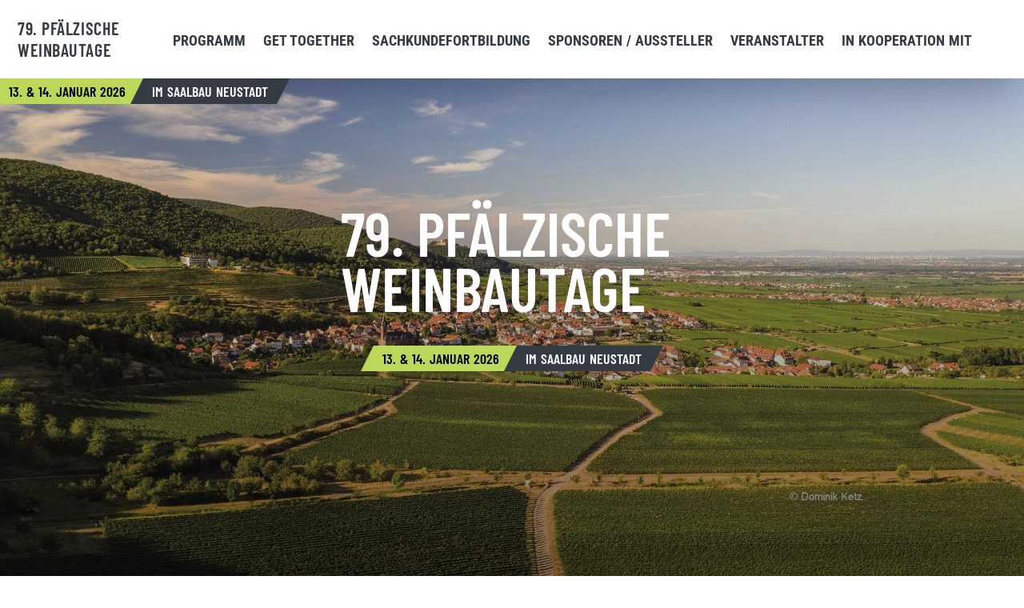

--- FILE ---
content_type: text/html;charset=utf-8
request_url: https://www.xn--pflzische-weinbautage-61b.de/
body_size: 56260
content:
<!DOCTYPE html>
<html  lang="de" dir="ltr">
<head><meta charset="utf-8">
<meta name="viewport" content="width=device-width, initial-scale=1">
<style id="nuxt-ui-colors">:root {
--color-primary-50: 240 253 244;
--color-primary-100: 220 252 231;
--color-primary-200: 187 247 208;
--color-primary-300: null;
--color-primary-350: null;
--color-primary-400: 188 216 90;
--color-primary-500: 34 197 94;
--color-primary-600: 22 163 74;
--color-primary-700: 21 128 61;
--color-primary-800: 22 101 52;
--color-primary-900: 20 83 45;
--color-primary-950: 5 46 22;
--color-primary-DEFAULT: var(--color-primary-500);

--color-gray-50: 249 250 251;
--color-gray-100: 243 244 246;
--color-gray-200: 229 231 235;
--color-gray-300: 209 213 219;
--color-gray-400: 156 163 175;
--color-gray-500: 107 114 128;
--color-gray-600: 75 85 99;
--color-gray-700: 55 65 81;
--color-gray-800: 31 41 55;
--color-gray-900: 17 24 39;
--color-gray-950: 3 7 18;
}

.dark {
  --color-primary-DEFAULT: var(--color-primary-400);
}
</style>
<title>79. Pfälzische Weinbautage</title>
<meta id="generator" name="generator" content="TYPO3 CMS x T3Headless">
<meta id="description" name="description" content="Die 79. Pfälzischen Weinbautage 2026 finden am 13. und 14. Januar im Saalbau Neustadt statt.">
<meta id="twitter:title" name="twitter:title" content="77. Pfälzische Weinbautage">
<meta id="twitter:description" name="twitter:description" content="Die 78. Pfälzischen Weinbautage 2025 finden am 14. und 15. Januar im Saalbau Neustadt statt.">
<meta id="twitter:image" name="twitter:image" content="https://content.xn--pflzische-weinbautage-61b.de/fileadmin/user_upload/Bilder/Sonnenaufgang-Berge-Weinreben.jpg">
<meta id="twitter:card" name="twitter:card" content="summary">
<meta id="og:title" property="og:title" content="79. Pfälzische Weinbautage">
<meta id="og:description" property="og:description" content="Die 79. Pfälzischen Weinbautage 2026 finden am 13. und 14. Januar im Saalbau Neustadt statt.">
<meta id="og:type" property="og:type" content="website">
<meta id="og:image" property="og:image" content="https://content.xn--pflzische-weinbautage-61b.de/fileadmin/user_upload/Bilder/Sonnenaufgang-Berge-Weinreben.jpg">
<link rel="preload" as="image" href="https://content.xn--pflzische-weinbautage-61b.de/image-service/1920/1080/2025_Weinbautage_mit_Copyright_aus_Canva.webp?id=83&fileExt=webp&crop=default" imagesrcset="https://content.xn--pflzische-weinbautage-61b.de/image-service/300/169/2025_Weinbautage_mit_Copyright_aus_Canva.webp?id=83&fileExt=webp 300w, https://content.xn--pflzische-weinbautage-61b.de/image-service/600/338/2025_Weinbautage_mit_Copyright_aus_Canva.webp?id=83&fileExt=webp 600w, https://content.xn--pflzische-weinbautage-61b.de/image-service/900/506/2025_Weinbautage_mit_Copyright_aus_Canva.webp?id=83&fileExt=webp 900w, https://content.xn--pflzische-weinbautage-61b.de/image-service/1200/675/2025_Weinbautage_mit_Copyright_aus_Canva.webp?id=83&fileExt=webp 1200w, https://content.xn--pflzische-weinbautage-61b.de/image-service/1500/844/2025_Weinbautage_mit_Copyright_aus_Canva.webp?id=83&fileExt=webp 1500w, https://content.xn--pflzische-weinbautage-61b.de/image-service/1800/1013/2025_Weinbautage_mit_Copyright_aus_Canva.webp?id=83&fileExt=webp 1800w, https://content.xn--pflzische-weinbautage-61b.de/image-service/1920/1181/2025_Weinbautage_mit_Copyright_aus_Canva.webp?id=83&fileExt=webp 2100w" imagesizes="(max-width: 1920px) 100vw, 1920px">
<style>._hamburger_4knjk_2{--tw-text-opacity:1;color:#000;color:rgb(0 0 0/var(--tw-text-opacity));cursor:pointer;display:block;height:auto;pointer-events:auto;width:2rem}</style>
<style>._close_1iu3v_2{--tw-text-opacity:1;color:#000;color:rgb(0 0 0/var(--tw-text-opacity));cursor:pointer;display:block;height:auto;pointer-events:auto;width:2rem}</style>
<style>.headroom-container[data-v-c6c5cc10]{--tw-shadow:0 25px 50px -12px rgba(0,0,0,.25);--tw-shadow-colored:0 25px 50px -12px var(--tw-shadow-color);box-shadow:0 0 #0000,0 0 #0000,0 25px 50px -12px rgba(0,0,0,.25);box-shadow:var(--tw-ring-offset-shadow,0 0 #0000),var(--tw-ring-shadow,0 0 #0000),var(--tw-shadow);left:0;position:fixed;top:0;width:100%;z-index:999}nav[data-v-c6c5cc10]{display:flex;justify-content:center}nav li[data-v-c6c5cc10]{display:inline-block}nav a[data-v-c6c5cc10]{font-size:.7rem;font-weight:700;margin-left:.5rem;margin-right:.5rem;text-transform:uppercase}@media (min-width:1280px){nav a[data-v-c6c5cc10]{font-size:.81rem}}@media (min-width:1680px){nav a[data-v-c6c5cc10]{font-size:1rem;margin-left:1rem;margin-right:1rem}}@media (min-width:1920px){nav a[data-v-c6c5cc10]{font-size:1.13rem}}.datum[data-v-c6c5cc10]{--tw-shadow:0 25px 50px -12px rgba(0,0,0,.25);--tw-shadow-colored:0 25px 50px -12px var(--tw-shadow-color);align-items:center;box-shadow:0 0 #0000,0 0 #0000,0 25px 50px -12px rgba(0,0,0,.25);box-shadow:var(--tw-ring-offset-shadow,0 0 #0000),var(--tw-ring-shadow,0 0 #0000),var(--tw-shadow);display:grid;font-family:Barlow Condensed,sans-serif;font-size:12px;font-weight:600;grid-auto-flow:column;height:16px;justify-content:center;left:0;position:absolute;text-transform:uppercase;top:0}@media (min-width:640px){.datum[data-v-c6c5cc10]{font-size:.81rem;height:32px}}.datum .date[data-v-c6c5cc10]{--tw-bg-opacity:1;--tw-text-opacity:1;background-color:#bcd85a;background-color:rgb(188 216 90/var(--tw-bg-opacity));color:#000;color:rgb(0 0 0/var(--tw-text-opacity));grid-template-columns:repeat(1,minmax(0,1fr));height:100%;padding-left:.5rem;padding-right:1rem;position:relative;white-space:nowrap}@media (min-width:640px){.datum .date[data-v-c6c5cc10]{padding-top:3px}}.datum .there[data-v-c6c5cc10]{--tw-bg-opacity:1;--tw-text-opacity:1;background-color:#343b42;background-color:rgb(52 59 66/var(--tw-bg-opacity));color:#fff;color:rgb(255 255 255/var(--tw-text-opacity));display:grid;grid-template-columns:repeat(1,minmax(0,1fr));height:100%;padding-left:.5rem;padding-right:.5rem;position:relative;white-space:nowrap}@media (min-width:640px){.datum .there[data-v-c6c5cc10]{padding-top:3px}}.datum .there[data-v-c6c5cc10]:after{border-color:#343b42 transparent transparent;border-style:solid;border-width:18px 8px 0 0;content:"";height:0;position:absolute;right:0;top:0;transform:rotate(1turn) translateX(8px);width:0}@media (min-width:640px){.datum .there[data-v-c6c5cc10]:after{border-width:32px 16px 0 0;transform:rotate(1turn) translateX(16px)}}.datum .there[data-v-c6c5cc10]:before{border-color:transparent transparent #343b42;border-style:solid;border-width:0 0 18px 8px;content:"";height:0;left:0;position:absolute;top:0;transform:rotate(1turn) translateX(-8px);width:0}@media (min-width:640px){.datum .there[data-v-c6c5cc10]:before{border-width:0 0 32px 16px;transform:rotate(1turn) translateX(-16px)}}</style>
<style>nav[data-v-bbc90678]{background-repeat:no-repeat;background-size:contain;line-height:1.7;margin-bottom:2.5rem;pointer-events:auto;position:relative;text-align:center;text-transform:uppercase}@media (min-width:1280px){nav[data-v-bbc90678]{margin-bottom:0;margin-top:0}}nav ul[data-v-bbc90678]{position:relative;z-index:10}nav ul li[data-v-bbc90678]{margin-bottom:.25rem}@media (min-width:350px){nav ul li[data-v-bbc90678]{font-size:1.13rem;margin-bottom:.5rem}}nav ul li a[data-v-bbc90678]{cursor:pointer;font-weight:700}nav ul li.small[data-v-bbc90678]{font-size:.9rem;margin-bottom:0}nav ul.sublinks[data-v-bbc90678]{margin-top:1.5rem}nav ul.sublinks li[data-v-bbc90678]{font-size:.9rem;margin-bottom:0}nav ul.social[data-v-bbc90678]{display:flex;justify-content:center;margin-top:2.5rem}nav ul.social li[data-v-bbc90678]{margin-left:.5rem;margin-right:.5rem}</style>
<style>ul.links[data-v-242b1275]{--tw-text-opacity:1;color:#fff;color:rgb(255 255 255/var(--tw-text-opacity));display:flex;flex-wrap:wrap;font-size:1.13rem;font-weight:700;justify-content:center;margin-left:auto;margin-right:auto;max-width:36rem;text-transform:uppercase}ul.links li[data-v-242b1275]{display:inline-block;margin-left:1.5rem;margin-right:1.5rem}ul.links a.active[data-v-242b1275]{--tw-text-opacity:1;color:#bcd85a;color:rgb(188 216 90/var(--tw-text-opacity))}</style>
<style>html{-ms-text-size-adjust:100%;-webkit-text-size-adjust:100%;-moz-osx-font-smoothing:grayscale;-webkit-font-smoothing:antialiased;--tw-bg-opacity:1;--tw-text-opacity:1;background-color:#fff;background-color:rgb(255 255 255/var(--tw-bg-opacity));box-sizing:border-box;color:#343b42;color:rgb(52 59 66/var(--tw-text-opacity));font-family:Roboto Condensed,sans-serif;font-size:22px;font-weight:400;overflow-x:hidden;word-spacing:1px}body{overflow-x:hidden}*,:after,:before{box-sizing:border-box;margin:0}h1,h2,h3,h4,h5,h6{--tw-text-opacity:1;color:#343b42;color:rgb(52 59 66/var(--tw-text-opacity));font-family:Barlow Condensed,sans-serif;font-weight:600}h1{--tw-text-opacity:1;color:#fff;color:rgb(255 255 255/var(--tw-text-opacity));font-size:2.1rem;line-height:.9;text-transform:uppercase}@media xs{h1{font-size:2.1rem}}@media (min-width:768px){h1{font-size:3.25rem}}@media (min-width:1024px){h1{font-size:3.5rem}}@media (min-width:1680px){h1{font-size:4.86rem}}h2{font-size:1.59rem;line-height:1;margin-bottom:1.25rem;text-transform:uppercase}@media (min-width:768px){h2{font-size:2.25rem}}@media (min-width:1280px){h2{font-size:2.72rem}}h3.subtitle{display:inline-block;line-height:1;margin-bottom:2rem;padding:.5rem;text-transform:uppercase}@media (min-width:768px){h3.subtitle{font-size:1.13rem;margin-bottom:3rem}}a:not(.no-hover-color):hover{cursor:pointer;transition:color .15s ease-in!important;transition:border-color .15s ease-in}p{font-size:.9rem!important;line-height:1.25}@media (min-width:768px){p{font-size:1rem!important}}.app--container{max-width:100vw;overflow:hidden;padding-left:1rem;padding-right:1rem;width:100%}@media (min-width:768px){.app--container{padding-left:2rem;padding-right:2rem}}@media (min-width:1024px){.app--container{padding-left:4rem;padding-right:4rem}}@media (min-width:1280px){.app--container{margin-left:auto;margin-right:auto;max-width:1440px}}@media (min-width:1680px){.app--container{max-width:1680px}}.app--legal-page{-webkit-hyphens:auto;hyphens:auto;margin:8rem auto;max-width:42rem;min-height:100vh;padding-left:1rem;padding-right:1rem;word-break:break-word}@media (min-width:768px){.app--legal-page{padding-bottom:8rem;padding-top:8rem}}.app--legal-page :v-deep a,.app--legal-page :v-deep p{-webkit-hyphens:auto;hyphens:auto;word-break:break-all}.app--legal-page :v-deep h1{--tw-text-opacity:1!important;color:#343b42!important;color:rgb(52 59 66/var(--tw-text-opacity))!important}.app--button{align-items:center;display:inline-flex;font-family:Roboto Condensed,sans-serif;font-size:.9rem;font-weight:400;letter-spacing:.1em;padding:.75rem 1rem;text-transform:uppercase}.app--button.app--button-primary{--tw-bg-opacity:1;--tw-text-opacity:1;background-color:#343b42;background-color:rgb(52 59 66/var(--tw-bg-opacity));color:#fff;color:rgb(255 255 255/var(--tw-text-opacity));font-weight:700}.app--button.app--button-secondary{--tw-bg-opacity:1;background-color:rgb(var(--color-gray-300)/1);background-color:rgb(var(--color-gray-300)/var(--tw-bg-opacity));border-top-left-radius:.375rem;border-top-right-radius:.375rem;font-weight:700;letter-spacing:0;transition:background-color .15s ease-in}.app--button.app--button-secondary.active{--tw-bg-opacity:1;background-color:#bcd85a;background-color:rgb(188 216 90/var(--tw-bg-opacity))}@font-face{font-display:swap;font-family:Barlow Condensed;font-style:normal;font-weight:600;src:url(/_nuxt/barlow-condensed-v13-latin-600.215a93c6.woff2) format("woff2")}@font-face{font-display:swap;font-family:Barlow Condensed;font-style:italic;font-weight:600;src:url(/_nuxt/barlow-condensed-v13-latin-600italic.b0f01d07.woff2) format("woff2")}@font-face{font-display:swap;font-family:Roboto Condensed;font-style:normal;font-weight:400;src:url(/_nuxt/roboto-condensed-v31-latin-regular.543c03ff.woff2) format("woff2")}@font-face{font-display:swap;font-family:Roboto Condensed;font-style:italic;font-weight:400;src:url(/_nuxt/roboto-condensed-v31-latin-italic.f3dc6574.woff2) format("woff2")}@font-face{font-display:swap;font-family:Roboto Condensed;font-style:normal;font-weight:700;src:url(/_nuxt/roboto-condensed-v31-latin-700.ab74f0c2.woff2) format("woff2")}@font-face{font-display:swap;font-family:Roboto Condensed;font-style:italic;font-weight:700;src:url(/_nuxt/roboto-condensed-v31-latin-700italic.4a5a4262.woff2) format("woff2")}</style>
<style>._overlay_1h4h3_2{background:linear-gradient(180deg,hsla(0,0%,100%,0),rgba(0,0,0,.5));z-index:10}._image_1h4h3_12,._overlay_1h4h3_2{height:100%;inset:0;position:absolute;width:100%}._image_1h4h3_12{-o-object-fit:cover;object-fit:cover;-o-object-position:center;object-position:center}._header_1h4h3_16{--tw-text-opacity:1;color:#fff;color:rgb(255 255 255/var(--tw-text-opacity));display:inline-block;text-align:left;white-space:pre;width:100%}._datum_1h4h3_21{align-items:center;display:grid;font-family:Barlow Condensed,sans-serif;font-size:12px;font-weight:600;grid-auto-flow:column;height:16px;justify-content:center;position:relative;text-transform:uppercase}@media (min-width:768px){._datum_1h4h3_21{font-size:.81rem;height:32px}}._datum_1h4h3_21 ._date_1h4h3_29{--tw-bg-opacity:1;--tw-text-opacity:1;background-color:#bcd85a;background-color:rgb(188 216 90/var(--tw-bg-opacity));color:#000;color:rgb(0 0 0/var(--tw-text-opacity));grid-template-columns:repeat(1,minmax(0,1fr));height:100%;padding-left:.5rem;padding-right:1rem;position:relative;white-space:nowrap}@media (min-width:768px){._datum_1h4h3_21 ._date_1h4h3_29{padding-top:3px}}._datum_1h4h3_21 ._date_1h4h3_29:before{border-color:transparent transparent #bcd85a;border-style:solid;border-width:0 0 18px 8px;content:"";height:0;left:0;position:absolute;top:0;transform:rotate(1turn) translateX(-8px);width:0}@media (min-width:768px){._datum_1h4h3_21 ._date_1h4h3_29:before{border-width:0 0 32px 16px;transform:rotate(1turn) translateX(-16px)}}._datum_1h4h3_21 ._there_1h4h3_55{--tw-bg-opacity:1;--tw-text-opacity:1;background-color:#343b42;background-color:rgb(52 59 66/var(--tw-bg-opacity));color:#fff;color:rgb(255 255 255/var(--tw-text-opacity));display:grid;grid-template-columns:repeat(1,minmax(0,1fr));height:100%;padding-left:.5rem;padding-right:.5rem;position:relative;white-space:nowrap}@media (min-width:768px){._datum_1h4h3_21 ._there_1h4h3_55{padding-top:3px}}._datum_1h4h3_21 ._there_1h4h3_55:after{border-color:#343b42 transparent transparent;border-style:solid;border-width:18px 8px 0 0;content:"";height:0;position:absolute;right:0;top:0;transform:rotate(1turn) translateX(8px);width:0}@media (min-width:768px){._datum_1h4h3_21 ._there_1h4h3_55:after{border-width:32px 16px 0 0;transform:rotate(1turn) translateX(16px)}}._datum_1h4h3_21 ._there_1h4h3_55:before{border-color:transparent transparent #343b42;border-style:solid;border-width:0 0 18px 8px;content:"";height:0;left:0;position:absolute;top:0;transform:rotate(1turn) translateX(-8px);width:0}@media (min-width:768px){._datum_1h4h3_21 ._there_1h4h3_55:before{border-width:0 0 32px 16px;transform:rotate(1turn) translateX(-16px)}}</style>
<style>._element_c17dw_2{width:100%}._button_c17dw_6{background-color:var(--color-scheme-button-background);border-color:var(--color-scheme-button-outline);color:var(--color-scheme-button-text);font-weight:700;line-height:1;padding:.5rem 1.25rem;text-transform:uppercase;transition-duration:.15s;transition-property:all;transition-timing-function:cubic-bezier(.4,0,.2,1)}._button_c17dw_6:hover{background-color:var(--color-scheme-button-background-hover);border-color:var(--color-scheme-button-outline-hover);color:var(--color-scheme-button-text-hover)}._bodytext_c17dw_16,._header_c17dw_15{color:var(--color-scheme-text)}._bodytext_c17dw_16 ul,._header_c17dw_15 ul{list-style-type:disc;margin-bottom:1rem;margin-left:1rem}._bodytext_c17dw_16 p,._header_c17dw_15 p{margin-bottom:1.25rem}._bodytext_c17dw_16 p a,._header_c17dw_15 p a{text-decoration-line:underline}._bodytext_c17dw_16 h3,._header_c17dw_15 h3{display:inline-block;font-weight:700;line-height:1;margin-top:2rem;text-transform:uppercase}@media (min-width:768px){._bodytext_c17dw_16 h3,._header_c17dw_15 h3{font-size:1.13rem;margin-bottom:.5rem;margin-top:2rem}}</style>
<style>._element_dfpnh_2{width:100%}._button_dfpnh_6{display:inline-block;font-weight:700;line-height:1;margin-top:1.25rem;padding:.5rem 1.25rem;text-transform:uppercase;transition-duration:.15s;transition-property:all;transition-timing-function:cubic-bezier(.4,0,.2,1)}._bodytext_dfpnh_16,._header_dfpnh_15{color:var(--color-scheme-text)}._bodytext_dfpnh_16 ul,._header_dfpnh_15 ul{list-style-type:disc;margin-bottom:1rem;margin-left:1rem}._info_dfpnh_24 ._bodytext_dfpnh_16 a{font-weight:700;text-decoration-line:underline}</style>
<style>._logos_1ibnd_2{align-content:center;align-items:center;display:flex;flex-direction:row;flex-wrap:wrap;gap:2rem;justify-content:center}@media (min-width:768px){._logos_1ibnd_2{gap:4rem}}._logos_1ibnd_2{margin-top:2.5rem}._logo_1ibnd_2{aspect-ratio:5/4;flex:1 1 auto;max-width:100px;position:relative;width:100%}@media (min-width:640px){._logo_1ibnd_2{max-width:200px}}._logo_1ibnd_2 img{height:100%;inset:0;-o-object-fit:contain;object-fit:contain;-o-object-position:center;object-position:center;position:absolute;width:100%}._header_1ibnd_15{color:var(--color-scheme-text);display:block;margin-left:auto;margin-right:auto;width:100%}</style>
<style>/*! tailwindcss v3.3.3 | MIT License | https://tailwindcss.com*/*,:after,:before{border-color:rgb(var(--color-gray-200)/1);border-style:solid;border-width:0;box-sizing:border-box}:after,:before{--tw-content:""}html{-webkit-text-size-adjust:100%;font-feature-settings:normal;font-family:ui-sans-serif,system-ui,-apple-system,BlinkMacSystemFont,Segoe UI,Roboto,Helvetica Neue,Arial,Noto Sans,sans-serif,Apple Color Emoji,Segoe UI Emoji,Segoe UI Symbol,Noto Color Emoji;font-variation-settings:normal;line-height:1.5;tab-size:4}body{line-height:inherit;margin:0}hr{border-top-width:1px;color:inherit;height:0}abbr:where([title]){-webkit-text-decoration:underline dotted;text-decoration:underline dotted}h1,h2,h3,h4,h5,h6{font-size:inherit;font-weight:inherit}a{color:inherit;text-decoration:inherit}b,strong{font-weight:bolder}code,kbd,pre,samp{font-family:ui-monospace,SFMono-Regular,Menlo,Monaco,Consolas,Liberation Mono,Courier New,monospace;font-size:1em}small{font-size:80%}sub,sup{font-size:75%;line-height:0;position:relative;vertical-align:baseline}sub{bottom:-.25em}sup{top:-.5em}table{border-collapse:collapse;border-color:inherit;text-indent:0}button,input,optgroup,select,textarea{font-feature-settings:inherit;color:inherit;font-family:inherit;font-size:100%;font-variation-settings:inherit;font-weight:inherit;line-height:inherit;margin:0;padding:0}button,select{text-transform:none}[type=button],[type=reset],[type=submit],button{-webkit-appearance:button;background-color:transparent;background-image:none}:-moz-focusring{outline:auto}:-moz-ui-invalid{box-shadow:none}progress{vertical-align:baseline}::-webkit-inner-spin-button,::-webkit-outer-spin-button{height:auto}[type=search]{-webkit-appearance:textfield;outline-offset:-2px}::-webkit-search-decoration{-webkit-appearance:none}::-webkit-file-upload-button{-webkit-appearance:button;font:inherit}summary{display:list-item}blockquote,dd,dl,figure,h1,h2,h3,h4,h5,h6,hr,p,pre{margin:0}fieldset{margin:0}fieldset,legend{padding:0}menu,ol,ul{list-style:none;margin:0;padding:0}dialog{padding:0}textarea{resize:vertical}input::placeholder,textarea::placeholder{color:rgb(var(--color-gray-400)/1);opacity:1}[role=button],button{cursor:pointer}:disabled{cursor:default}audio,canvas,embed,iframe,img,object,svg,video{display:block;vertical-align:middle}img,video{height:auto;max-width:100%}[hidden]{display:none}*,:after,:before{--tw-border-spacing-x:0;--tw-border-spacing-y:0;--tw-translate-x:0;--tw-translate-y:0;--tw-rotate:0;--tw-skew-x:0;--tw-skew-y:0;--tw-scale-x:1;--tw-scale-y:1;--tw-pan-x: ;--tw-pan-y: ;--tw-pinch-zoom: ;--tw-scroll-snap-strictness:proximity;--tw-gradient-from-position: ;--tw-gradient-via-position: ;--tw-gradient-to-position: ;--tw-ordinal: ;--tw-slashed-zero: ;--tw-numeric-figure: ;--tw-numeric-spacing: ;--tw-numeric-fraction: ;--tw-ring-inset: ;--tw-ring-offset-width:0px;--tw-ring-offset-color:#fff;--tw-ring-color:rgba(52,59,66,.5);--tw-ring-offset-shadow:0 0 #0000;--tw-ring-shadow:0 0 #0000;--tw-shadow:0 0 #0000;--tw-shadow-colored:0 0 #0000;--tw-blur: ;--tw-brightness: ;--tw-contrast: ;--tw-grayscale: ;--tw-hue-rotate: ;--tw-invert: ;--tw-saturate: ;--tw-sepia: ;--tw-drop-shadow: ;--tw-backdrop-blur: ;--tw-backdrop-brightness: ;--tw-backdrop-contrast: ;--tw-backdrop-grayscale: ;--tw-backdrop-hue-rotate: ;--tw-backdrop-invert: ;--tw-backdrop-opacity: ;--tw-backdrop-saturate: ;--tw-backdrop-sepia: }::backdrop{--tw-border-spacing-x:0;--tw-border-spacing-y:0;--tw-translate-x:0;--tw-translate-y:0;--tw-rotate:0;--tw-skew-x:0;--tw-skew-y:0;--tw-scale-x:1;--tw-scale-y:1;--tw-pan-x: ;--tw-pan-y: ;--tw-pinch-zoom: ;--tw-scroll-snap-strictness:proximity;--tw-gradient-from-position: ;--tw-gradient-via-position: ;--tw-gradient-to-position: ;--tw-ordinal: ;--tw-slashed-zero: ;--tw-numeric-figure: ;--tw-numeric-spacing: ;--tw-numeric-fraction: ;--tw-ring-inset: ;--tw-ring-offset-width:0px;--tw-ring-offset-color:#fff;--tw-ring-color:rgba(52,59,66,.5);--tw-ring-offset-shadow:0 0 #0000;--tw-ring-shadow:0 0 #0000;--tw-shadow:0 0 #0000;--tw-shadow-colored:0 0 #0000;--tw-blur: ;--tw-brightness: ;--tw-contrast: ;--tw-grayscale: ;--tw-hue-rotate: ;--tw-invert: ;--tw-saturate: ;--tw-sepia: ;--tw-drop-shadow: ;--tw-backdrop-blur: ;--tw-backdrop-brightness: ;--tw-backdrop-contrast: ;--tw-backdrop-grayscale: ;--tw-backdrop-hue-rotate: ;--tw-backdrop-invert: ;--tw-backdrop-opacity: ;--tw-backdrop-saturate: ;--tw-backdrop-sepia: }.container{width:100%}@media (min-width:500px){.container{max-width:500px}}@media (min-width:640px){.container{max-width:640px}}@media (min-width:768px){.container{max-width:768px}}@media (min-width:1024px){.container{max-width:1024px}}@media (min-width:1280px){.container{max-width:1280px}}@media (min-width:1440px){.container{max-width:1440px}}@media (min-width:1680px){.container{max-width:1680px}}@media (min-width:1920px){.container{max-width:1920px}}@media (min-width:2100px){.container{max-width:2100px}}@media (min-width:2300px){.container{max-width:2300px}}@media (min-width:2500px){.container{max-width:2500px}}.form-input,.form-multiselect,.form-select,.form-textarea{--tw-shadow:0 0 #0000;-webkit-appearance:none;appearance:none;background-color:#fff;border-color:rgb(var(--color-gray-500)/var(--tw-border-opacity,1));border-radius:0;border-width:1px;font-size:1rem;line-height:1.5rem;padding:.5rem .75rem}.form-input:focus,.form-multiselect:focus,.form-select:focus,.form-textarea:focus{--tw-ring-inset:var(--tw-empty,/*!*/ /*!*/);--tw-ring-offset-width:0px;--tw-ring-offset-color:#fff;--tw-ring-color:#2563eb;--tw-ring-offset-shadow:var(--tw-ring-inset) 0 0 0 var(--tw-ring-offset-width) var(--tw-ring-offset-color);--tw-ring-shadow:var(--tw-ring-inset) 0 0 0 calc(1px + var(--tw-ring-offset-width)) var(--tw-ring-color);border-color:#2563eb;box-shadow:/*!*/ /*!*/ 0 0 0 0 #fff,/*!*/ /*!*/ 0 0 0 1px #2563eb,var(--tw-shadow);box-shadow:var(--tw-ring-offset-shadow),var(--tw-ring-shadow),var(--tw-shadow);outline:2px solid transparent;outline-offset:2px}.form-input::placeholder,.form-textarea::placeholder{color:rgb(var(--color-gray-500)/1);color:rgb(var(--color-gray-500)/var(--tw-text-opacity,1));opacity:1}.form-input::-webkit-datetime-edit-fields-wrapper{padding:0}.form-input::-webkit-date-and-time-value{min-height:1.5em;text-align:inherit}.form-input::-webkit-datetime-edit{display:inline-flex}.form-input::-webkit-datetime-edit,.form-input::-webkit-datetime-edit-day-field,.form-input::-webkit-datetime-edit-hour-field,.form-input::-webkit-datetime-edit-meridiem-field,.form-input::-webkit-datetime-edit-millisecond-field,.form-input::-webkit-datetime-edit-minute-field,.form-input::-webkit-datetime-edit-month-field,.form-input::-webkit-datetime-edit-second-field,.form-input::-webkit-datetime-edit-year-field{padding-bottom:0;padding-top:0}.form-select{background-image:url("data:image/svg+xml;charset=utf-8,%3Csvg xmlns='http://www.w3.org/2000/svg' fill='none' viewBox='0 0 20 20'%3E%3Cpath stroke='rgb(var(--color-gray-500) / var(--tw-stroke-opacity, 1))' stroke-linecap='round' stroke-linejoin='round' stroke-width='1.5' d='m6 8 4 4 4-4'/%3E%3C/svg%3E");background-position:right .5rem center;background-repeat:no-repeat;background-size:1.5em 1.5em;padding-right:2.5rem;-webkit-print-color-adjust:exact;print-color-adjust:exact}.form-select:where([size]:not([size="1"])){background-image:none;background-position:0 0;background-repeat:unset;background-size:initial;padding-right:.75rem;-webkit-print-color-adjust:unset;print-color-adjust:unset}.form-checkbox,.form-radio{--tw-shadow:0 0 #0000;-webkit-appearance:none;appearance:none;background-color:#fff;background-origin:border-box;border-color:rgb(var(--color-gray-500)/var(--tw-border-opacity,1));border-width:1px;color:#2563eb;display:inline-block;flex-shrink:0;height:1rem;padding:0;-webkit-print-color-adjust:exact;print-color-adjust:exact;-webkit-user-select:none;user-select:none;vertical-align:middle;width:1rem}.form-checkbox{border-radius:0}.form-radio{border-radius:100%}.form-checkbox:focus,.form-radio:focus{--tw-ring-inset:var(--tw-empty,/*!*/ /*!*/);--tw-ring-offset-width:2px;--tw-ring-offset-color:#fff;--tw-ring-color:#2563eb;--tw-ring-offset-shadow:var(--tw-ring-inset) 0 0 0 var(--tw-ring-offset-width) var(--tw-ring-offset-color);--tw-ring-shadow:var(--tw-ring-inset) 0 0 0 calc(2px + var(--tw-ring-offset-width)) var(--tw-ring-color);box-shadow:/*!*/ /*!*/ 0 0 0 2px #fff,/*!*/ /*!*/ 0 0 0 4px #2563eb,var(--tw-shadow);box-shadow:var(--tw-ring-offset-shadow),var(--tw-ring-shadow),var(--tw-shadow);outline:2px solid transparent;outline-offset:2px}.form-checkbox:checked,.form-radio:checked{background-color:currentColor;background-position:50%;background-repeat:no-repeat;background-size:100% 100%;border-color:transparent}.form-checkbox:checked{background-image:url("data:image/svg+xml;charset=utf-8,%3Csvg xmlns='http://www.w3.org/2000/svg' fill='%23fff' viewBox='0 0 16 16'%3E%3Cpath d='M12.207 4.793a1 1 0 0 1 0 1.414l-5 5a1 1 0 0 1-1.414 0l-2-2a1 1 0 0 1 1.414-1.414L6.5 9.086l4.293-4.293a1 1 0 0 1 1.414 0z'/%3E%3C/svg%3E")}.form-radio:checked{background-image:url("data:image/svg+xml;charset=utf-8,%3Csvg xmlns='http://www.w3.org/2000/svg' fill='%23fff' viewBox='0 0 16 16'%3E%3Ccircle cx='8' cy='8' r='3'/%3E%3C/svg%3E")}.form-checkbox:checked:focus,.form-checkbox:checked:hover,.form-radio:checked:focus,.form-radio:checked:hover{background-color:currentColor;border-color:transparent}.form-checkbox:indeterminate{background-color:currentColor;background-image:url("data:image/svg+xml;charset=utf-8,%3Csvg xmlns='http://www.w3.org/2000/svg' fill='none' viewBox='0 0 16 16'%3E%3Cpath stroke='%23fff' stroke-linecap='round' stroke-linejoin='round' stroke-width='2' d='M4 8h8'/%3E%3C/svg%3E");background-position:50%;background-repeat:no-repeat;background-size:100% 100%;border-color:transparent}.form-checkbox:indeterminate:focus,.form-checkbox:indeterminate:hover{background-color:currentColor;border-color:transparent}.i-heroicons-arrow-path-20-solid{--svg:url("data:image/svg+xml;charset=utf-8,%3Csvg xmlns='http://www.w3.org/2000/svg' width='20' height='20'%3E%3Cpath fill-rule='evenodd' d='M15.312 11.424a5.5 5.5 0 0 1-9.201 2.466l-.312-.311h2.433a.75.75 0 0 0 0-1.5H3.989a.75.75 0 0 0-.75.75v4.242a.75.75 0 0 0 1.5 0v-2.43l.31.31a7 7 0 0 0 11.712-3.138.75.75 0 0 0-1.449-.39Zm1.23-3.723a.75.75 0 0 0 .219-.53V2.929a.75.75 0 0 0-1.5 0V5.36l-.31-.31A7 7 0 0 0 3.239 8.188a.75.75 0 1 0 1.448.389A5.5 5.5 0 0 1 13.89 6.11l.311.31h-2.432a.75.75 0 0 0 0 1.5h4.243a.75.75 0 0 0 .53-.219Z' clip-rule='evenodd'/%3E%3C/svg%3E");-webkit-mask-image:url("data:image/svg+xml;charset=utf-8,%3Csvg xmlns='http://www.w3.org/2000/svg' width='20' height='20'%3E%3Cpath fill-rule='evenodd' d='M15.312 11.424a5.5 5.5 0 0 1-9.201 2.466l-.312-.311h2.433a.75.75 0 0 0 0-1.5H3.989a.75.75 0 0 0-.75.75v4.242a.75.75 0 0 0 1.5 0v-2.43l.31.31a7 7 0 0 0 11.712-3.138.75.75 0 0 0-1.449-.39Zm1.23-3.723a.75.75 0 0 0 .219-.53V2.929a.75.75 0 0 0-1.5 0V5.36l-.31-.31A7 7 0 0 0 3.239 8.188a.75.75 0 1 0 1.448.389A5.5 5.5 0 0 1 13.89 6.11l.311.31h-2.432a.75.75 0 0 0 0 1.5h4.243a.75.75 0 0 0 .53-.219Z' clip-rule='evenodd'/%3E%3C/svg%3E");-webkit-mask-image:var(--svg);mask-image:url("data:image/svg+xml;charset=utf-8,%3Csvg xmlns='http://www.w3.org/2000/svg' width='20' height='20'%3E%3Cpath fill-rule='evenodd' d='M15.312 11.424a5.5 5.5 0 0 1-9.201 2.466l-.312-.311h2.433a.75.75 0 0 0 0-1.5H3.989a.75.75 0 0 0-.75.75v4.242a.75.75 0 0 0 1.5 0v-2.43l.31.31a7 7 0 0 0 11.712-3.138.75.75 0 0 0-1.449-.39Zm1.23-3.723a.75.75 0 0 0 .219-.53V2.929a.75.75 0 0 0-1.5 0V5.36l-.31-.31A7 7 0 0 0 3.239 8.188a.75.75 0 1 0 1.448.389A5.5 5.5 0 0 1 13.89 6.11l.311.31h-2.432a.75.75 0 0 0 0 1.5h4.243a.75.75 0 0 0 .53-.219Z' clip-rule='evenodd'/%3E%3C/svg%3E");mask-image:var(--svg)}.i-heroicons-arrow-path-20-solid,.i-heroicons-arrows-up-down-20-solid{background-color:currentColor;display:inline-block;height:1em;-webkit-mask-repeat:no-repeat;mask-repeat:no-repeat;-webkit-mask-size:100% 100%;mask-size:100% 100%;width:1em}.i-heroicons-arrows-up-down-20-solid{--svg:url("data:image/svg+xml;charset=utf-8,%3Csvg xmlns='http://www.w3.org/2000/svg' width='20' height='20'%3E%3Cpath fill-rule='evenodd' d='M2.24 6.8a.75.75 0 0 0 1.06-.04l1.95-2.1v8.59a.75.75 0 0 0 1.5 0V4.66l1.95 2.1a.75.75 0 1 0 1.1-1.02l-3.25-3.5a.75.75 0 0 0-1.1 0L2.2 5.74a.75.75 0 0 0 .04 1.06Zm8 6.4a.75.75 0 0 0-.04 1.06l3.25 3.5a.75.75 0 0 0 1.1 0l3.25-3.5a.75.75 0 1 0-1.1-1.02l-1.95 2.1V6.75a.75.75 0 0 0-1.5 0v8.59l-1.95-2.1a.75.75 0 0 0-1.06-.04Z' clip-rule='evenodd'/%3E%3C/svg%3E");-webkit-mask-image:url("data:image/svg+xml;charset=utf-8,%3Csvg xmlns='http://www.w3.org/2000/svg' width='20' height='20'%3E%3Cpath fill-rule='evenodd' d='M2.24 6.8a.75.75 0 0 0 1.06-.04l1.95-2.1v8.59a.75.75 0 0 0 1.5 0V4.66l1.95 2.1a.75.75 0 1 0 1.1-1.02l-3.25-3.5a.75.75 0 0 0-1.1 0L2.2 5.74a.75.75 0 0 0 .04 1.06Zm8 6.4a.75.75 0 0 0-.04 1.06l3.25 3.5a.75.75 0 0 0 1.1 0l3.25-3.5a.75.75 0 1 0-1.1-1.02l-1.95 2.1V6.75a.75.75 0 0 0-1.5 0v8.59l-1.95-2.1a.75.75 0 0 0-1.06-.04Z' clip-rule='evenodd'/%3E%3C/svg%3E");-webkit-mask-image:var(--svg);mask-image:url("data:image/svg+xml;charset=utf-8,%3Csvg xmlns='http://www.w3.org/2000/svg' width='20' height='20'%3E%3Cpath fill-rule='evenodd' d='M2.24 6.8a.75.75 0 0 0 1.06-.04l1.95-2.1v8.59a.75.75 0 0 0 1.5 0V4.66l1.95 2.1a.75.75 0 1 0 1.1-1.02l-3.25-3.5a.75.75 0 0 0-1.1 0L2.2 5.74a.75.75 0 0 0 .04 1.06Zm8 6.4a.75.75 0 0 0-.04 1.06l3.25 3.5a.75.75 0 0 0 1.1 0l3.25-3.5a.75.75 0 1 0-1.1-1.02l-1.95 2.1V6.75a.75.75 0 0 0-1.5 0v8.59l-1.95-2.1a.75.75 0 0 0-1.06-.04Z' clip-rule='evenodd'/%3E%3C/svg%3E");mask-image:var(--svg)}.i-heroicons-bars-arrow-down-20-solid{--svg:url("data:image/svg+xml;charset=utf-8,%3Csvg xmlns='http://www.w3.org/2000/svg' width='20' height='20'%3E%3Cpath fill-rule='evenodd' d='M2 3.75A.75.75 0 0 1 2.75 3h11.5a.75.75 0 0 1 0 1.5H2.75A.75.75 0 0 1 2 3.75ZM2 7.5a.75.75 0 0 1 .75-.75h7.508a.75.75 0 0 1 0 1.5H2.75A.75.75 0 0 1 2 7.5ZM14 7a.75.75 0 0 1 .75.75v6.59l1.95-2.1a.75.75 0 1 1 1.1 1.02l-3.25 3.5a.75.75 0 0 1-1.1 0l-3.25-3.5a.75.75 0 1 1 1.1-1.02l1.95 2.1V7.75A.75.75 0 0 1 14 7ZM2 11.25a.75.75 0 0 1 .75-.75h4.562a.75.75 0 0 1 0 1.5H2.75a.75.75 0 0 1-.75-.75Z' clip-rule='evenodd'/%3E%3C/svg%3E");-webkit-mask-image:url("data:image/svg+xml;charset=utf-8,%3Csvg xmlns='http://www.w3.org/2000/svg' width='20' height='20'%3E%3Cpath fill-rule='evenodd' d='M2 3.75A.75.75 0 0 1 2.75 3h11.5a.75.75 0 0 1 0 1.5H2.75A.75.75 0 0 1 2 3.75ZM2 7.5a.75.75 0 0 1 .75-.75h7.508a.75.75 0 0 1 0 1.5H2.75A.75.75 0 0 1 2 7.5ZM14 7a.75.75 0 0 1 .75.75v6.59l1.95-2.1a.75.75 0 1 1 1.1 1.02l-3.25 3.5a.75.75 0 0 1-1.1 0l-3.25-3.5a.75.75 0 1 1 1.1-1.02l1.95 2.1V7.75A.75.75 0 0 1 14 7ZM2 11.25a.75.75 0 0 1 .75-.75h4.562a.75.75 0 0 1 0 1.5H2.75a.75.75 0 0 1-.75-.75Z' clip-rule='evenodd'/%3E%3C/svg%3E");-webkit-mask-image:var(--svg);mask-image:url("data:image/svg+xml;charset=utf-8,%3Csvg xmlns='http://www.w3.org/2000/svg' width='20' height='20'%3E%3Cpath fill-rule='evenodd' d='M2 3.75A.75.75 0 0 1 2.75 3h11.5a.75.75 0 0 1 0 1.5H2.75A.75.75 0 0 1 2 3.75ZM2 7.5a.75.75 0 0 1 .75-.75h7.508a.75.75 0 0 1 0 1.5H2.75A.75.75 0 0 1 2 7.5ZM14 7a.75.75 0 0 1 .75.75v6.59l1.95-2.1a.75.75 0 1 1 1.1 1.02l-3.25 3.5a.75.75 0 0 1-1.1 0l-3.25-3.5a.75.75 0 1 1 1.1-1.02l1.95 2.1V7.75A.75.75 0 0 1 14 7ZM2 11.25a.75.75 0 0 1 .75-.75h4.562a.75.75 0 0 1 0 1.5H2.75a.75.75 0 0 1-.75-.75Z' clip-rule='evenodd'/%3E%3C/svg%3E");mask-image:var(--svg)}.i-heroicons-bars-arrow-down-20-solid,.i-heroicons-bars-arrow-up-20-solid{background-color:currentColor;display:inline-block;height:1em;-webkit-mask-repeat:no-repeat;mask-repeat:no-repeat;-webkit-mask-size:100% 100%;mask-size:100% 100%;width:1em}.i-heroicons-bars-arrow-up-20-solid{--svg:url("data:image/svg+xml;charset=utf-8,%3Csvg xmlns='http://www.w3.org/2000/svg' width='20' height='20'%3E%3Cpath fill-rule='evenodd' d='M2 3.75A.75.75 0 0 1 2.75 3h11.5a.75.75 0 0 1 0 1.5H2.75A.75.75 0 0 1 2 3.75ZM2 7.5a.75.75 0 0 1 .75-.75h6.365a.75.75 0 0 1 0 1.5H2.75A.75.75 0 0 1 2 7.5ZM14 7a.75.75 0 0 1 .55.24l3.25 3.5a.75.75 0 1 1-1.1 1.02l-1.95-2.1v6.59a.75.75 0 0 1-1.5 0V9.66l-1.95 2.1a.75.75 0 1 1-1.1-1.02l3.25-3.5A.75.75 0 0 1 14 7ZM2 11.25a.75.75 0 0 1 .75-.75H7A.75.75 0 0 1 7 12H2.75a.75.75 0 0 1-.75-.75Z' clip-rule='evenodd'/%3E%3C/svg%3E");-webkit-mask-image:url("data:image/svg+xml;charset=utf-8,%3Csvg xmlns='http://www.w3.org/2000/svg' width='20' height='20'%3E%3Cpath fill-rule='evenodd' d='M2 3.75A.75.75 0 0 1 2.75 3h11.5a.75.75 0 0 1 0 1.5H2.75A.75.75 0 0 1 2 3.75ZM2 7.5a.75.75 0 0 1 .75-.75h6.365a.75.75 0 0 1 0 1.5H2.75A.75.75 0 0 1 2 7.5ZM14 7a.75.75 0 0 1 .55.24l3.25 3.5a.75.75 0 1 1-1.1 1.02l-1.95-2.1v6.59a.75.75 0 0 1-1.5 0V9.66l-1.95 2.1a.75.75 0 1 1-1.1-1.02l3.25-3.5A.75.75 0 0 1 14 7ZM2 11.25a.75.75 0 0 1 .75-.75H7A.75.75 0 0 1 7 12H2.75a.75.75 0 0 1-.75-.75Z' clip-rule='evenodd'/%3E%3C/svg%3E");-webkit-mask-image:var(--svg);mask-image:url("data:image/svg+xml;charset=utf-8,%3Csvg xmlns='http://www.w3.org/2000/svg' width='20' height='20'%3E%3Cpath fill-rule='evenodd' d='M2 3.75A.75.75 0 0 1 2.75 3h11.5a.75.75 0 0 1 0 1.5H2.75A.75.75 0 0 1 2 3.75ZM2 7.5a.75.75 0 0 1 .75-.75h6.365a.75.75 0 0 1 0 1.5H2.75A.75.75 0 0 1 2 7.5ZM14 7a.75.75 0 0 1 .55.24l3.25 3.5a.75.75 0 1 1-1.1 1.02l-1.95-2.1v6.59a.75.75 0 0 1-1.5 0V9.66l-1.95 2.1a.75.75 0 1 1-1.1-1.02l3.25-3.5A.75.75 0 0 1 14 7ZM2 11.25a.75.75 0 0 1 .75-.75H7A.75.75 0 0 1 7 12H2.75a.75.75 0 0 1-.75-.75Z' clip-rule='evenodd'/%3E%3C/svg%3E");mask-image:var(--svg)}.i-heroicons-calendar-days{--svg:url("data:image/svg+xml;charset=utf-8,%3Csvg xmlns='http://www.w3.org/2000/svg' width='24' height='24'%3E%3Cpath fill='none' stroke='%23000' stroke-linecap='round' stroke-linejoin='round' stroke-width='1.5' d='M6.75 3v2.25M17.25 3v2.25M3 18.75V7.5a2.25 2.25 0 0 1 2.25-2.25h13.5A2.25 2.25 0 0 1 21 7.5v11.25m-18 0A2.25 2.25 0 0 0 5.25 21h13.5A2.25 2.25 0 0 0 21 18.75m-18 0v-7.5A2.25 2.25 0 0 1 5.25 9h13.5A2.25 2.25 0 0 1 21 11.25v7.5m-9-6h.008v.008H12v-.008ZM12 15h.008v.008H12V15Zm0 2.25h.008v.008H12v-.008ZM9.75 15h.008v.008H9.75V15Zm0 2.25h.008v.008H9.75v-.008ZM7.5 15h.008v.008H7.5V15Zm0 2.25h.008v.008H7.5v-.008Zm6.75-4.5h.008v.008h-.008v-.008Zm0 2.25h.008v.008h-.008V15Zm0 2.25h.008v.008h-.008v-.008Zm2.25-4.5h.008v.008H16.5v-.008Zm0 2.25h.008v.008H16.5V15Z'/%3E%3C/svg%3E");-webkit-mask-image:url("data:image/svg+xml;charset=utf-8,%3Csvg xmlns='http://www.w3.org/2000/svg' width='24' height='24'%3E%3Cpath fill='none' stroke='%23000' stroke-linecap='round' stroke-linejoin='round' stroke-width='1.5' d='M6.75 3v2.25M17.25 3v2.25M3 18.75V7.5a2.25 2.25 0 0 1 2.25-2.25h13.5A2.25 2.25 0 0 1 21 7.5v11.25m-18 0A2.25 2.25 0 0 0 5.25 21h13.5A2.25 2.25 0 0 0 21 18.75m-18 0v-7.5A2.25 2.25 0 0 1 5.25 9h13.5A2.25 2.25 0 0 1 21 11.25v7.5m-9-6h.008v.008H12v-.008ZM12 15h.008v.008H12V15Zm0 2.25h.008v.008H12v-.008ZM9.75 15h.008v.008H9.75V15Zm0 2.25h.008v.008H9.75v-.008ZM7.5 15h.008v.008H7.5V15Zm0 2.25h.008v.008H7.5v-.008Zm6.75-4.5h.008v.008h-.008v-.008Zm0 2.25h.008v.008h-.008V15Zm0 2.25h.008v.008h-.008v-.008Zm2.25-4.5h.008v.008H16.5v-.008Zm0 2.25h.008v.008H16.5V15Z'/%3E%3C/svg%3E");-webkit-mask-image:var(--svg);mask-image:url("data:image/svg+xml;charset=utf-8,%3Csvg xmlns='http://www.w3.org/2000/svg' width='24' height='24'%3E%3Cpath fill='none' stroke='%23000' stroke-linecap='round' stroke-linejoin='round' stroke-width='1.5' d='M6.75 3v2.25M17.25 3v2.25M3 18.75V7.5a2.25 2.25 0 0 1 2.25-2.25h13.5A2.25 2.25 0 0 1 21 7.5v11.25m-18 0A2.25 2.25 0 0 0 5.25 21h13.5A2.25 2.25 0 0 0 21 18.75m-18 0v-7.5A2.25 2.25 0 0 1 5.25 9h13.5A2.25 2.25 0 0 1 21 11.25v7.5m-9-6h.008v.008H12v-.008ZM12 15h.008v.008H12V15Zm0 2.25h.008v.008H12v-.008ZM9.75 15h.008v.008H9.75V15Zm0 2.25h.008v.008H9.75v-.008ZM7.5 15h.008v.008H7.5V15Zm0 2.25h.008v.008H7.5v-.008Zm6.75-4.5h.008v.008h-.008v-.008Zm0 2.25h.008v.008h-.008V15Zm0 2.25h.008v.008h-.008v-.008Zm2.25-4.5h.008v.008H16.5v-.008Zm0 2.25h.008v.008H16.5V15Z'/%3E%3C/svg%3E");mask-image:var(--svg)}.i-heroicons-calendar-days,.i-heroicons-check-20-solid{background-color:currentColor;display:inline-block;height:1em;-webkit-mask-repeat:no-repeat;mask-repeat:no-repeat;-webkit-mask-size:100% 100%;mask-size:100% 100%;width:1em}.i-heroicons-check-20-solid{--svg:url("data:image/svg+xml;charset=utf-8,%3Csvg xmlns='http://www.w3.org/2000/svg' width='20' height='20'%3E%3Cpath fill-rule='evenodd' d='M16.704 4.153a.75.75 0 0 1 .143 1.052l-8 10.5a.75.75 0 0 1-1.127.075l-4.5-4.5a.75.75 0 0 1 1.06-1.06l3.894 3.893 7.48-9.817a.75.75 0 0 1 1.05-.143Z' clip-rule='evenodd'/%3E%3C/svg%3E");-webkit-mask-image:url("data:image/svg+xml;charset=utf-8,%3Csvg xmlns='http://www.w3.org/2000/svg' width='20' height='20'%3E%3Cpath fill-rule='evenodd' d='M16.704 4.153a.75.75 0 0 1 .143 1.052l-8 10.5a.75.75 0 0 1-1.127.075l-4.5-4.5a.75.75 0 0 1 1.06-1.06l3.894 3.893 7.48-9.817a.75.75 0 0 1 1.05-.143Z' clip-rule='evenodd'/%3E%3C/svg%3E");-webkit-mask-image:var(--svg);mask-image:url("data:image/svg+xml;charset=utf-8,%3Csvg xmlns='http://www.w3.org/2000/svg' width='20' height='20'%3E%3Cpath fill-rule='evenodd' d='M16.704 4.153a.75.75 0 0 1 .143 1.052l-8 10.5a.75.75 0 0 1-1.127.075l-4.5-4.5a.75.75 0 0 1 1.06-1.06l3.894 3.893 7.48-9.817a.75.75 0 0 1 1.05-.143Z' clip-rule='evenodd'/%3E%3C/svg%3E");mask-image:var(--svg)}.i-heroicons-chevron-down-20-solid{--svg:url("data:image/svg+xml;charset=utf-8,%3Csvg xmlns='http://www.w3.org/2000/svg' width='20' height='20'%3E%3Cpath fill-rule='evenodd' d='M5.23 7.21a.75.75 0 0 1 1.06.02L10 11.168l3.71-3.938a.75.75 0 1 1 1.08 1.04l-4.25 4.5a.75.75 0 0 1-1.08 0l-4.25-4.5a.75.75 0 0 1 .02-1.06Z' clip-rule='evenodd'/%3E%3C/svg%3E");-webkit-mask-image:url("data:image/svg+xml;charset=utf-8,%3Csvg xmlns='http://www.w3.org/2000/svg' width='20' height='20'%3E%3Cpath fill-rule='evenodd' d='M5.23 7.21a.75.75 0 0 1 1.06.02L10 11.168l3.71-3.938a.75.75 0 1 1 1.08 1.04l-4.25 4.5a.75.75 0 0 1-1.08 0l-4.25-4.5a.75.75 0 0 1 .02-1.06Z' clip-rule='evenodd'/%3E%3C/svg%3E");-webkit-mask-image:var(--svg);mask-image:url("data:image/svg+xml;charset=utf-8,%3Csvg xmlns='http://www.w3.org/2000/svg' width='20' height='20'%3E%3Cpath fill-rule='evenodd' d='M5.23 7.21a.75.75 0 0 1 1.06.02L10 11.168l3.71-3.938a.75.75 0 1 1 1.08 1.04l-4.25 4.5a.75.75 0 0 1-1.08 0l-4.25-4.5a.75.75 0 0 1 .02-1.06Z' clip-rule='evenodd'/%3E%3C/svg%3E");mask-image:var(--svg)}.i-heroicons-chevron-down-20-solid,.i-heroicons-chevron-left-20-solid{background-color:currentColor;display:inline-block;height:1em;-webkit-mask-repeat:no-repeat;mask-repeat:no-repeat;-webkit-mask-size:100% 100%;mask-size:100% 100%;width:1em}.i-heroicons-chevron-left-20-solid{--svg:url("data:image/svg+xml;charset=utf-8,%3Csvg xmlns='http://www.w3.org/2000/svg' width='20' height='20'%3E%3Cpath fill-rule='evenodd' d='M12.79 5.23a.75.75 0 0 1-.02 1.06L8.832 10l3.938 3.71a.75.75 0 1 1-1.04 1.08l-4.5-4.25a.75.75 0 0 1 0-1.08l4.5-4.25a.75.75 0 0 1 1.06.02Z' clip-rule='evenodd'/%3E%3C/svg%3E");-webkit-mask-image:url("data:image/svg+xml;charset=utf-8,%3Csvg xmlns='http://www.w3.org/2000/svg' width='20' height='20'%3E%3Cpath fill-rule='evenodd' d='M12.79 5.23a.75.75 0 0 1-.02 1.06L8.832 10l3.938 3.71a.75.75 0 1 1-1.04 1.08l-4.5-4.25a.75.75 0 0 1 0-1.08l4.5-4.25a.75.75 0 0 1 1.06.02Z' clip-rule='evenodd'/%3E%3C/svg%3E");-webkit-mask-image:var(--svg);mask-image:url("data:image/svg+xml;charset=utf-8,%3Csvg xmlns='http://www.w3.org/2000/svg' width='20' height='20'%3E%3Cpath fill-rule='evenodd' d='M12.79 5.23a.75.75 0 0 1-.02 1.06L8.832 10l3.938 3.71a.75.75 0 1 1-1.04 1.08l-4.5-4.25a.75.75 0 0 1 0-1.08l4.5-4.25a.75.75 0 0 1 1.06.02Z' clip-rule='evenodd'/%3E%3C/svg%3E");mask-image:var(--svg)}.i-heroicons-chevron-right-20-solid{--svg:url("data:image/svg+xml;charset=utf-8,%3Csvg xmlns='http://www.w3.org/2000/svg' width='20' height='20'%3E%3Cpath fill-rule='evenodd' d='M7.21 14.77a.75.75 0 0 1 .02-1.06L11.168 10 7.23 6.29a.75.75 0 1 1 1.04-1.08l4.5 4.25a.75.75 0 0 1 0 1.08l-4.5 4.25a.75.75 0 0 1-1.06-.02Z' clip-rule='evenodd'/%3E%3C/svg%3E");-webkit-mask-image:url("data:image/svg+xml;charset=utf-8,%3Csvg xmlns='http://www.w3.org/2000/svg' width='20' height='20'%3E%3Cpath fill-rule='evenodd' d='M7.21 14.77a.75.75 0 0 1 .02-1.06L11.168 10 7.23 6.29a.75.75 0 1 1 1.04-1.08l4.5 4.25a.75.75 0 0 1 0 1.08l-4.5 4.25a.75.75 0 0 1-1.06-.02Z' clip-rule='evenodd'/%3E%3C/svg%3E");-webkit-mask-image:var(--svg);mask-image:url("data:image/svg+xml;charset=utf-8,%3Csvg xmlns='http://www.w3.org/2000/svg' width='20' height='20'%3E%3Cpath fill-rule='evenodd' d='M7.21 14.77a.75.75 0 0 1 .02-1.06L11.168 10 7.23 6.29a.75.75 0 1 1 1.04-1.08l4.5 4.25a.75.75 0 0 1 0 1.08l-4.5 4.25a.75.75 0 0 1-1.06-.02Z' clip-rule='evenodd'/%3E%3C/svg%3E");mask-image:var(--svg)}.i-heroicons-chevron-right-20-solid,.i-heroicons-circle-stack-20-solid{background-color:currentColor;display:inline-block;height:1em;-webkit-mask-repeat:no-repeat;mask-repeat:no-repeat;-webkit-mask-size:100% 100%;mask-size:100% 100%;width:1em}.i-heroicons-circle-stack-20-solid{--svg:url("data:image/svg+xml;charset=utf-8,%3Csvg xmlns='http://www.w3.org/2000/svg' width='20' height='20'%3E%3Cpath fill-rule='evenodd' d='M10 1c3.866 0 7 1.79 7 4s-3.134 4-7 4-7-1.79-7-4 3.134-4 7-4Zm5.694 8.13c.464-.264.91-.583 1.306-.952V10c0 2.21-3.134 4-7 4s-7-1.79-7-4V8.178a7 7 0 0 0 1.306.953C5.838 10.006 7.854 10.5 10 10.5s4.162-.494 5.694-1.37ZM3 13.179V15c0 2.21 3.134 4 7 4s7-1.79 7-4v-1.822a7 7 0 0 1-1.306.953C14.162 15.006 12.146 15.5 10 15.5s-4.162-.494-5.694-1.37A7.009 7.009 0 0 1 3 13.179Z' clip-rule='evenodd'/%3E%3C/svg%3E");-webkit-mask-image:url("data:image/svg+xml;charset=utf-8,%3Csvg xmlns='http://www.w3.org/2000/svg' width='20' height='20'%3E%3Cpath fill-rule='evenodd' d='M10 1c3.866 0 7 1.79 7 4s-3.134 4-7 4-7-1.79-7-4 3.134-4 7-4Zm5.694 8.13c.464-.264.91-.583 1.306-.952V10c0 2.21-3.134 4-7 4s-7-1.79-7-4V8.178a7 7 0 0 0 1.306.953C5.838 10.006 7.854 10.5 10 10.5s4.162-.494 5.694-1.37ZM3 13.179V15c0 2.21 3.134 4 7 4s7-1.79 7-4v-1.822a7 7 0 0 1-1.306.953C14.162 15.006 12.146 15.5 10 15.5s-4.162-.494-5.694-1.37A7.009 7.009 0 0 1 3 13.179Z' clip-rule='evenodd'/%3E%3C/svg%3E");-webkit-mask-image:var(--svg);mask-image:url("data:image/svg+xml;charset=utf-8,%3Csvg xmlns='http://www.w3.org/2000/svg' width='20' height='20'%3E%3Cpath fill-rule='evenodd' d='M10 1c3.866 0 7 1.79 7 4s-3.134 4-7 4-7-1.79-7-4 3.134-4 7-4Zm5.694 8.13c.464-.264.91-.583 1.306-.952V10c0 2.21-3.134 4-7 4s-7-1.79-7-4V8.178a7 7 0 0 0 1.306.953C5.838 10.006 7.854 10.5 10 10.5s4.162-.494 5.694-1.37ZM3 13.179V15c0 2.21 3.134 4 7 4s7-1.79 7-4v-1.822a7 7 0 0 1-1.306.953C14.162 15.006 12.146 15.5 10 15.5s-4.162-.494-5.694-1.37A7.009 7.009 0 0 1 3 13.179Z' clip-rule='evenodd'/%3E%3C/svg%3E");mask-image:var(--svg)}.i-heroicons-magnifying-glass-20-solid{--svg:url("data:image/svg+xml;charset=utf-8,%3Csvg xmlns='http://www.w3.org/2000/svg' width='20' height='20'%3E%3Cpath fill-rule='evenodd' d='M9 3.5a5.5 5.5 0 1 0 0 11 5.5 5.5 0 0 0 0-11ZM2 9a7 7 0 1 1 12.452 4.391l3.328 3.329a.75.75 0 1 1-1.06 1.06l-3.329-3.328A7 7 0 0 1 2 9Z' clip-rule='evenodd'/%3E%3C/svg%3E");-webkit-mask-image:url("data:image/svg+xml;charset=utf-8,%3Csvg xmlns='http://www.w3.org/2000/svg' width='20' height='20'%3E%3Cpath fill-rule='evenodd' d='M9 3.5a5.5 5.5 0 1 0 0 11 5.5 5.5 0 0 0 0-11ZM2 9a7 7 0 1 1 12.452 4.391l3.328 3.329a.75.75 0 1 1-1.06 1.06l-3.329-3.328A7 7 0 0 1 2 9Z' clip-rule='evenodd'/%3E%3C/svg%3E");-webkit-mask-image:var(--svg);mask-image:url("data:image/svg+xml;charset=utf-8,%3Csvg xmlns='http://www.w3.org/2000/svg' width='20' height='20'%3E%3Cpath fill-rule='evenodd' d='M9 3.5a5.5 5.5 0 1 0 0 11 5.5 5.5 0 0 0 0-11ZM2 9a7 7 0 1 1 12.452 4.391l3.328 3.329a.75.75 0 1 1-1.06 1.06l-3.329-3.328A7 7 0 0 1 2 9Z' clip-rule='evenodd'/%3E%3C/svg%3E");mask-image:var(--svg)}.i-heroicons-magnifying-glass-20-solid,.i-heroicons-x-mark-20-solid{background-color:currentColor;display:inline-block;height:1em;-webkit-mask-repeat:no-repeat;mask-repeat:no-repeat;-webkit-mask-size:100% 100%;mask-size:100% 100%;width:1em}.i-heroicons-x-mark-20-solid{--svg:url("data:image/svg+xml;charset=utf-8,%3Csvg xmlns='http://www.w3.org/2000/svg' width='20' height='20'%3E%3Cpath d='M6.28 5.22a.75.75 0 0 0-1.06 1.06L8.94 10l-3.72 3.72a.75.75 0 1 0 1.06 1.06L10 11.06l3.72 3.72a.75.75 0 1 0 1.06-1.06L11.06 10l3.72-3.72a.75.75 0 0 0-1.06-1.06L10 8.94 6.28 5.22Z'/%3E%3C/svg%3E");-webkit-mask-image:url("data:image/svg+xml;charset=utf-8,%3Csvg xmlns='http://www.w3.org/2000/svg' width='20' height='20'%3E%3Cpath d='M6.28 5.22a.75.75 0 0 0-1.06 1.06L8.94 10l-3.72 3.72a.75.75 0 1 0 1.06 1.06L10 11.06l3.72 3.72a.75.75 0 1 0 1.06-1.06L11.06 10l3.72-3.72a.75.75 0 0 0-1.06-1.06L10 8.94 6.28 5.22Z'/%3E%3C/svg%3E");-webkit-mask-image:var(--svg);mask-image:url("data:image/svg+xml;charset=utf-8,%3Csvg xmlns='http://www.w3.org/2000/svg' width='20' height='20'%3E%3Cpath d='M6.28 5.22a.75.75 0 0 0-1.06 1.06L8.94 10l-3.72 3.72a.75.75 0 1 0 1.06 1.06L10 11.06l3.72 3.72a.75.75 0 1 0 1.06-1.06L11.06 10l3.72-3.72a.75.75 0 0 0-1.06-1.06L10 8.94 6.28 5.22Z'/%3E%3C/svg%3E");mask-image:var(--svg)}.pointer-events-none{pointer-events:none}.pointer-events-auto{pointer-events:auto}.static{position:static}.fixed{position:fixed}.absolute{position:absolute}.relative{position:relative}.sticky{position:sticky}.inset-0{inset:0}.inset-y-0{bottom:0;top:0}.-top-1{top:-.25rem}.bottom-0{bottom:0}.end-0{inset-inline-end:0}.end-4{inset-inline-end:1rem}.left-0{left:0}.left-\[4px\]{left:4px}.right-0{right:0}.start-0{inset-inline-start:0}.start-4{inset-inline-start:1rem}.top-0{top:0}.top-\[4px\]{top:4px}.-z-50{z-index:-50}.z-10{z-index:10}.z-20{z-index:20}.z-50{z-index:50}.z-\[1\]{z-index:1}.z-\[55\]{z-index:55}.z-\[999\]{z-index:999}.col-start-1{grid-column-start:1}.row-start-1{grid-row-start:1}.-m-1{margin:-.25rem}.-m-1\.5{margin:-.375rem}.m-0{margin:0}.-mx-1{margin-left:-.25rem;margin-right:-.25rem}.-my-0{margin-bottom:0;margin-top:0}.-my-0\.5{margin-bottom:-.125rem;margin-top:-.125rem}.mx-1{margin-left:.25rem;margin-right:.25rem}.mx-auto{margin-left:auto;margin-right:auto}.my-2{margin-bottom:.5rem;margin-top:.5rem}.my-24{margin-bottom:6rem;margin-top:6rem}.my-32{margin-bottom:8rem;margin-top:8rem}.-me-1{margin-inline-end:-.25rem}.-me-1\.5{margin-inline-end:-.375rem}.-mt-1{margin-top:-.25rem}.mb-1{margin-bottom:.25rem}.mb-1\.5{margin-bottom:.375rem}.mb-10{margin-bottom:2.5rem}.mb-2{margin-bottom:.5rem}.mb-4{margin-bottom:1rem}.mb-5{margin-bottom:1.25rem}.ml-10{margin-left:2.5rem}.ml-4{margin-left:1rem}.ms-3{margin-inline-start:.75rem}.ms-auto{margin-inline-start:auto}.mt-0{margin-top:0}.mt-1{margin-top:.25rem}.mt-10{margin-top:2.5rem}.mt-16{margin-top:4rem}.mt-2{margin-top:.5rem}.mt-3{margin-top:.75rem}.mt-5{margin-top:1.25rem}.mt-6{margin-top:1.5rem}.mt-8{margin-top:2rem}.line-clamp-1{-webkit-box-orient:vertical;-webkit-line-clamp:1;display:-webkit-box;overflow:hidden}.block{display:block}.inline-block{display:inline-block}.flex{display:flex}.inline-flex{display:inline-flex}.table{display:table}.grid{display:grid}.inline-grid{display:inline-grid}.hidden{display:none}.aspect-\[5\/4\]{aspect-ratio:5/4}.h-1{height:.25rem}.h-1\.5{height:.375rem}.h-10{height:2.5rem}.h-12{height:3rem}.h-14{height:3.5rem}.h-16{height:4rem}.h-2{height:.5rem}.h-2\.5{height:.625rem}.h-20{height:5rem}.h-3{height:.75rem}.h-3\.5{height:.875rem}.h-4{height:1rem}.h-5{height:1.25rem}.h-6{height:1.5rem}.h-7{height:1.75rem}.h-8{height:2rem}.h-\[16px\]{height:16px}.h-\[32px\]{height:32px}.h-\[4px\]{height:4px}.h-\[5px\]{height:5px}.h-auto{height:auto}.h-full{height:100%}.h-screen{height:100vh}.max-h-60{max-height:15rem}.min-h-0{min-height:0}.min-h-device{min-height:100dvh}.min-h-full{min-height:100%}.min-h-screen{min-height:100vh}.w-0{width:0}.w-10{width:2.5rem}.w-12{width:3rem}.w-14{width:3.5rem}.w-16{width:4rem}.w-2{width:.5rem}.w-2\.5{width:.625rem}.w-20{width:5rem}.w-3{width:.75rem}.w-4{width:1rem}.w-48{width:12rem}.w-5{width:1.25rem}.w-6{width:1.5rem}.w-7{width:1.75rem}.w-8{width:2rem}.w-9{width:2.25rem}.w-\[calc\(100\%\+0\.5rem\)\]{width:calc(100% + .5rem)}.w-full{width:100%}.w-px{width:1px}.w-screen{width:100vw}.min-w-0{min-width:0}.min-w-\[0\.375rem\]{min-width:.375rem}.min-w-\[0\.5rem\]{min-width:.5rem}.min-w-\[0\.625rem\]{min-width:.625rem}.min-w-\[0\.75rem\]{min-width:.75rem}.min-w-\[0\.875rem\]{min-width:.875rem}.min-w-\[1\.25rem\]{min-width:1.25rem}.min-w-\[16px\]{min-width:16px}.min-w-\[1rem\]{min-width:1rem}.min-w-\[20px\]{min-width:20px}.min-w-\[24px\]{min-width:24px}.min-w-\[4px\]{min-width:4px}.min-w-\[5px\]{min-width:5px}.min-w-full{min-width:100%}.max-w-2xl{max-width:42rem}.max-w-7xl{max-width:80rem}.max-w-\[100px\]{max-width:100px}.max-w-lg{max-width:32rem}.max-w-md{max-width:28rem}.max-w-xl{max-width:36rem}.max-w-xs{max-width:20rem}.flex-1{flex:1 1 0%}.flex-none{flex:none}.flex-shrink-0{flex-shrink:0}.table-fixed{table-layout:fixed}.-translate-x-full{--tw-translate-x:-100%;transform:translate(-100%,var(--tw-translate-y)) rotate(var(--tw-rotate)) skewX(var(--tw-skew-x)) skewY(var(--tw-skew-y)) scaleX(var(--tw-scale-x)) scaleY(var(--tw-scale-y));transform:translate(var(--tw-translate-x),var(--tw-translate-y)) rotate(var(--tw-rotate)) skewX(var(--tw-skew-x)) skewY(var(--tw-skew-y)) scaleX(var(--tw-scale-x)) scaleY(var(--tw-scale-y))}.translate-x-0{--tw-translate-x:0px;transform:translateY(var(--tw-translate-y)) rotate(var(--tw-rotate)) skewX(var(--tw-skew-x)) skewY(var(--tw-skew-y)) scaleX(var(--tw-scale-x)) scaleY(var(--tw-scale-y));transform:translate(var(--tw-translate-x),var(--tw-translate-y)) rotate(var(--tw-rotate)) skewX(var(--tw-skew-x)) skewY(var(--tw-skew-y)) scaleX(var(--tw-scale-x)) scaleY(var(--tw-scale-y))}.translate-x-4{--tw-translate-x:1rem;transform:translate(1rem,var(--tw-translate-y)) rotate(var(--tw-rotate)) skewX(var(--tw-skew-x)) skewY(var(--tw-skew-y)) scaleX(var(--tw-scale-x)) scaleY(var(--tw-scale-y));transform:translate(var(--tw-translate-x),var(--tw-translate-y)) rotate(var(--tw-rotate)) skewX(var(--tw-skew-x)) skewY(var(--tw-skew-y)) scaleX(var(--tw-scale-x)) scaleY(var(--tw-scale-y))}.translate-x-full{--tw-translate-x:100%;transform:translate(100%,var(--tw-translate-y)) rotate(var(--tw-rotate)) skewX(var(--tw-skew-x)) skewY(var(--tw-skew-y)) scaleX(var(--tw-scale-x)) scaleY(var(--tw-scale-y));transform:translate(var(--tw-translate-x),var(--tw-translate-y)) rotate(var(--tw-rotate)) skewX(var(--tw-skew-x)) skewY(var(--tw-skew-y)) scaleX(var(--tw-scale-x)) scaleY(var(--tw-scale-y))}.translate-y-0{--tw-translate-y:0px;transform:translate(var(--tw-translate-x)) rotate(var(--tw-rotate)) skewX(var(--tw-skew-x)) skewY(var(--tw-skew-y)) scaleX(var(--tw-scale-x)) scaleY(var(--tw-scale-y));transform:translate(var(--tw-translate-x),var(--tw-translate-y)) rotate(var(--tw-rotate)) skewX(var(--tw-skew-x)) skewY(var(--tw-skew-y)) scaleX(var(--tw-scale-x)) scaleY(var(--tw-scale-y))}.translate-y-1{--tw-translate-y:0.25rem;transform:translate(var(--tw-translate-x),.25rem) rotate(var(--tw-rotate)) skewX(var(--tw-skew-x)) skewY(var(--tw-skew-y)) scaleX(var(--tw-scale-x)) scaleY(var(--tw-scale-y));transform:translate(var(--tw-translate-x),var(--tw-translate-y)) rotate(var(--tw-rotate)) skewX(var(--tw-skew-x)) skewY(var(--tw-skew-y)) scaleX(var(--tw-scale-x)) scaleY(var(--tw-scale-y))}.translate-y-2{--tw-translate-y:0.5rem;transform:translate(var(--tw-translate-x),.5rem) rotate(var(--tw-rotate)) skewX(var(--tw-skew-x)) skewY(var(--tw-skew-y)) scaleX(var(--tw-scale-x)) scaleY(var(--tw-scale-y));transform:translate(var(--tw-translate-x),var(--tw-translate-y)) rotate(var(--tw-rotate)) skewX(var(--tw-skew-x)) skewY(var(--tw-skew-y)) scaleX(var(--tw-scale-x)) scaleY(var(--tw-scale-y))}.translate-y-4{--tw-translate-y:1rem;transform:translate(var(--tw-translate-x),1rem) rotate(var(--tw-rotate)) skewX(var(--tw-skew-x)) skewY(var(--tw-skew-y)) scaleX(var(--tw-scale-x)) scaleY(var(--tw-scale-y));transform:translate(var(--tw-translate-x),var(--tw-translate-y)) rotate(var(--tw-rotate)) skewX(var(--tw-skew-x)) skewY(var(--tw-skew-y)) scaleX(var(--tw-scale-x)) scaleY(var(--tw-scale-y))}.translate-y-\[-150\%\]{--tw-translate-y:-150%;transform:translate(var(--tw-translate-x),-150%) rotate(var(--tw-rotate)) skewX(var(--tw-skew-x)) skewY(var(--tw-skew-y)) scaleX(var(--tw-scale-x)) scaleY(var(--tw-scale-y));transform:translate(var(--tw-translate-x),var(--tw-translate-y)) rotate(var(--tw-rotate)) skewX(var(--tw-skew-x)) skewY(var(--tw-skew-y)) scaleX(var(--tw-scale-x)) scaleY(var(--tw-scale-y))}.-rotate-180{--tw-rotate:-180deg;transform:translate(var(--tw-translate-x),var(--tw-translate-y)) rotate(-180deg) skewX(var(--tw-skew-x)) skewY(var(--tw-skew-y)) scaleX(var(--tw-scale-x)) scaleY(var(--tw-scale-y));transform:translate(var(--tw-translate-x),var(--tw-translate-y)) rotate(var(--tw-rotate)) skewX(var(--tw-skew-x)) skewY(var(--tw-skew-y)) scaleX(var(--tw-scale-x)) scaleY(var(--tw-scale-y))}.scale-100{--tw-scale-x:1;--tw-scale-y:1;transform:translate(var(--tw-translate-x),var(--tw-translate-y)) rotate(var(--tw-rotate)) skewX(var(--tw-skew-x)) skewY(var(--tw-skew-y)) scaleX(1) scaleY(1);transform:translate(var(--tw-translate-x),var(--tw-translate-y)) rotate(var(--tw-rotate)) skewX(var(--tw-skew-x)) skewY(var(--tw-skew-y)) scaleX(var(--tw-scale-x)) scaleY(var(--tw-scale-y))}.scale-95{--tw-scale-x:.95;--tw-scale-y:.95;transform:translate(var(--tw-translate-x),var(--tw-translate-y)) rotate(var(--tw-rotate)) skewX(var(--tw-skew-x)) skewY(var(--tw-skew-y)) scaleX(.95) scaleY(.95)}.scale-95,.transform{transform:translate(var(--tw-translate-x),var(--tw-translate-y)) rotate(var(--tw-rotate)) skewX(var(--tw-skew-x)) skewY(var(--tw-skew-y)) scaleX(var(--tw-scale-x)) scaleY(var(--tw-scale-y))}@keyframes pulse{50%{opacity:.5}}.animate-pulse{animation:pulse 2s cubic-bezier(.4,0,.6,1) infinite}@keyframes spin{to{transform:rotate(1turn)}}.animate-spin{animation:spin 1s linear infinite}.cursor-default{cursor:default}.cursor-not-allowed{cursor:not-allowed}.cursor-pointer{cursor:pointer}.select-none{-webkit-user-select:none;user-select:none}.resize-none{resize:none}.resize{resize:both}.scroll-py-1{scroll-padding-bottom:.25rem;scroll-padding-top:.25rem}.scroll-py-2{scroll-padding-bottom:.5rem;scroll-padding-top:.5rem}.list-disc{list-style-type:disc}.appearance-none{-webkit-appearance:none;appearance:none}.grid-flow-col{grid-auto-flow:column}.grid-cols-1{grid-template-columns:repeat(1,minmax(0,1fr))}.grid-rows-\[1fr_auto\]{grid-template-rows:1fr auto}.flex-row{flex-direction:row}.flex-row-reverse{flex-direction:row-reverse}.flex-col{flex-direction:column}.flex-wrap{flex-wrap:wrap}.content-center{align-content:center}.items-start{align-items:flex-start}.items-end{align-items:flex-end}.items-center{align-items:center}.justify-normal{justify-content:normal}.justify-end{justify-content:flex-end}.justify-center{justify-content:center}.justify-between{justify-content:space-between}.justify-items-center{justify-items:center}.gap-0{gap:0}.gap-0\.5{gap:.125rem}.gap-1{gap:.25rem}.gap-1\.5{gap:.375rem}.gap-2{gap:.5rem}.gap-3{gap:.75rem}.gap-8{gap:2rem}.gap-x-1{column-gap:.25rem}.gap-x-1\.5{column-gap:.375rem}.gap-x-2{column-gap:.5rem}.gap-x-2\.5{column-gap:.625rem}.-space-x-px>:not([hidden])~:not([hidden]){--tw-space-x-reverse:0;margin-left:-1px;margin-left:calc(-1px*(1 - var(--tw-space-x-reverse)));margin-right:0;margin-right:calc(-1px*var(--tw-space-x-reverse))}.-space-y-px>:not([hidden])~:not([hidden]){--tw-space-y-reverse:0;margin-bottom:0;margin-bottom:calc(-1px*var(--tw-space-y-reverse));margin-top:-1px;margin-top:calc(-1px*(1 - var(--tw-space-y-reverse)))}.space-y-2>:not([hidden])~:not([hidden]){--tw-space-y-reverse:0;margin-bottom:0;margin-bottom:calc(.5rem*var(--tw-space-y-reverse));margin-top:.5rem;margin-top:calc(.5rem*(1 - var(--tw-space-y-reverse)))}.space-y-3>:not([hidden])~:not([hidden]){--tw-space-y-reverse:0;margin-bottom:0;margin-bottom:calc(.75rem*var(--tw-space-y-reverse));margin-top:.75rem;margin-top:calc(.75rem*(1 - var(--tw-space-y-reverse)))}.divide-y>:not([hidden])~:not([hidden]){--tw-divide-y-reverse:0;border-bottom-width:0;border-bottom-width:calc(1px*var(--tw-divide-y-reverse));border-top-width:1px;border-top-width:calc(1px*(1 - var(--tw-divide-y-reverse)))}.divide-gray-100>:not([hidden])~:not([hidden]){--tw-divide-opacity:1;border-color:rgb(var(--color-gray-100)/var(--tw-divide-opacity))}.divide-gray-200>:not([hidden])~:not([hidden]){--tw-divide-opacity:1;border-color:rgb(var(--color-gray-200)/var(--tw-divide-opacity))}.divide-gray-300>:not([hidden])~:not([hidden]){--tw-divide-opacity:1;border-color:rgb(var(--color-gray-300)/var(--tw-divide-opacity))}.self-center{align-self:center}.overflow-hidden{overflow:hidden}.overflow-x-auto{overflow-x:auto}.overflow-y-auto{overflow-y:auto}.overflow-x-hidden{overflow-x:hidden}.truncate{overflow:hidden;text-overflow:ellipsis}.truncate,.whitespace-nowrap{white-space:nowrap}.break-all{word-break:break-all}.rounded{border-radius:.25rem}.rounded-2xl{border-radius:1rem}.rounded-3xl{border-radius:1.5rem}.rounded-full{border-radius:9999px}.rounded-lg{border-radius:.5rem}.rounded-md{border-radius:.375rem}.rounded-none{border-radius:0}.rounded-sm{border-radius:.125rem}.rounded-xl{border-radius:.75rem}.rounded-b{border-bottom-left-radius:.25rem;border-bottom-right-radius:.25rem}.rounded-b-2xl{border-bottom-left-radius:1rem;border-bottom-right-radius:1rem}.rounded-b-3xl{border-bottom-left-radius:1.5rem;border-bottom-right-radius:1.5rem}.rounded-b-full{border-bottom-left-radius:9999px;border-bottom-right-radius:9999px}.rounded-b-lg{border-bottom-left-radius:.5rem;border-bottom-right-radius:.5rem}.rounded-b-md{border-bottom-left-radius:.375rem;border-bottom-right-radius:.375rem}.rounded-b-none{border-bottom-left-radius:0;border-bottom-right-radius:0}.rounded-b-sm{border-bottom-left-radius:.125rem;border-bottom-right-radius:.125rem}.rounded-b-xl{border-bottom-left-radius:.75rem;border-bottom-right-radius:.75rem}.rounded-e{border-end-end-radius:.25rem;border-start-end-radius:.25rem}.rounded-e-2xl{border-end-end-radius:1rem;border-start-end-radius:1rem}.rounded-e-3xl{border-end-end-radius:1.5rem;border-start-end-radius:1.5rem}.rounded-e-full{border-end-end-radius:9999px;border-start-end-radius:9999px}.rounded-e-lg{border-end-end-radius:.5rem;border-start-end-radius:.5rem}.rounded-e-md{border-end-end-radius:.375rem;border-start-end-radius:.375rem}.rounded-e-none{border-end-end-radius:0;border-start-end-radius:0}.rounded-e-sm{border-end-end-radius:.125rem;border-start-end-radius:.125rem}.rounded-e-xl{border-end-end-radius:.75rem;border-start-end-radius:.75rem}.rounded-s{border-end-start-radius:.25rem;border-start-start-radius:.25rem}.rounded-s-2xl{border-end-start-radius:1rem;border-start-start-radius:1rem}.rounded-s-3xl{border-end-start-radius:1.5rem;border-start-start-radius:1.5rem}.rounded-s-full{border-end-start-radius:9999px;border-start-start-radius:9999px}.rounded-s-lg{border-end-start-radius:.5rem;border-start-start-radius:.5rem}.rounded-s-md{border-end-start-radius:.375rem;border-start-start-radius:.375rem}.rounded-s-none{border-end-start-radius:0;border-start-start-radius:0}.rounded-s-sm{border-end-start-radius:.125rem;border-start-start-radius:.125rem}.rounded-s-xl{border-end-start-radius:.75rem;border-start-start-radius:.75rem}.rounded-t{border-top-left-radius:.25rem;border-top-right-radius:.25rem}.rounded-t-2xl{border-top-left-radius:1rem;border-top-right-radius:1rem}.rounded-t-3xl{border-top-left-radius:1.5rem;border-top-right-radius:1.5rem}.rounded-t-full{border-top-left-radius:9999px;border-top-right-radius:9999px}.rounded-t-lg{border-top-left-radius:.5rem;border-top-right-radius:.5rem}.rounded-t-md{border-top-left-radius:.375rem;border-top-right-radius:.375rem}.rounded-t-none{border-top-left-radius:0;border-top-right-radius:0}.rounded-t-sm{border-top-left-radius:.125rem;border-top-right-radius:.125rem}.rounded-t-xl{border-top-left-radius:.75rem;border-top-right-radius:.75rem}.rounded-tl-md{border-top-left-radius:.375rem}.rounded-tr-md{border-top-right-radius:.375rem}.border{border-width:1px}.border-0{border-width:0}.border-2{border-width:2px}.border-b{border-bottom-width:1px}.border-t-2{border-top-width:2px}.border-color-scheme{border-color:var(--color-scheme-text)}.border-color-scheme-button-outline{border-color:var(--color-scheme-button-outline)}.border-color-scheme-button-outline-hover{border-color:var(--color-scheme-button-outline-hover)}.border-gray-200{--tw-border-opacity:1;border-color:rgb(var(--color-gray-200)/var(--tw-border-opacity))}.border-gray-300{--tw-border-opacity:1;border-color:rgb(var(--color-gray-300)/var(--tw-border-opacity))}.border-transparent{border-color:transparent}.bg-amber-400{--tw-bg-opacity:1;background-color:#fbbf24;background-color:rgb(251 191 36/var(--tw-bg-opacity))}.bg-amber-400\/0{background-color:rgba(251,191,36,0)}.bg-amber-400\/10{background-color:rgba(251,191,36,.1)}.bg-amber-400\/100{background-color:#fbbf24}.bg-amber-400\/20{background-color:rgba(251,191,36,.2)}.bg-amber-400\/25{background-color:rgba(251,191,36,.25)}.bg-amber-400\/30{background-color:rgba(251,191,36,.3)}.bg-amber-400\/40{background-color:rgba(251,191,36,.4)}.bg-amber-400\/5{background-color:rgba(251,191,36,.05)}.bg-amber-400\/50{background-color:rgba(251,191,36,.5)}.bg-amber-400\/60{background-color:rgba(251,191,36,.6)}.bg-amber-400\/70{background-color:rgba(251,191,36,.7)}.bg-amber-400\/75{background-color:rgba(251,191,36,.75)}.bg-amber-400\/80{background-color:rgba(251,191,36,.8)}.bg-amber-400\/90{background-color:rgba(251,191,36,.9)}.bg-amber-400\/95{background-color:rgba(251,191,36,.95)}.bg-amber-500{--tw-bg-opacity:1;background-color:#f59e0b;background-color:rgb(245 158 11/var(--tw-bg-opacity))}.bg-amber-500\/0{background-color:rgba(245,158,11,0)}.bg-amber-500\/10{background-color:rgba(245,158,11,.1)}.bg-amber-500\/100{background-color:#f59e0b}.bg-amber-500\/20{background-color:rgba(245,158,11,.2)}.bg-amber-500\/25{background-color:rgba(245,158,11,.25)}.bg-amber-500\/30{background-color:rgba(245,158,11,.3)}.bg-amber-500\/40{background-color:rgba(245,158,11,.4)}.bg-amber-500\/5{background-color:rgba(245,158,11,.05)}.bg-amber-500\/50{background-color:rgba(245,158,11,.5)}.bg-amber-500\/60{background-color:rgba(245,158,11,.6)}.bg-amber-500\/70{background-color:rgba(245,158,11,.7)}.bg-amber-500\/75{background-color:rgba(245,158,11,.75)}.bg-amber-500\/80{background-color:rgba(245,158,11,.8)}.bg-amber-500\/90{background-color:rgba(245,158,11,.9)}.bg-amber-500\/95{background-color:rgba(245,158,11,.95)}.bg-blue-400{--tw-bg-opacity:1;background-color:#003d6d;background-color:rgb(0 61 109/var(--tw-bg-opacity))}.bg-blue-400\/0{background-color:rgba(0,61,109,0)}.bg-blue-400\/10{background-color:rgba(0,61,109,.1)}.bg-blue-400\/100{background-color:#003d6d}.bg-blue-400\/20{background-color:rgba(0,61,109,.2)}.bg-blue-400\/25{background-color:rgba(0,61,109,.25)}.bg-blue-400\/30{background-color:rgba(0,61,109,.3)}.bg-blue-400\/40{background-color:rgba(0,61,109,.4)}.bg-blue-400\/5{background-color:rgba(0,61,109,.05)}.bg-blue-400\/50{background-color:rgba(0,61,109,.5)}.bg-blue-400\/60{background-color:rgba(0,61,109,.6)}.bg-blue-400\/70{background-color:rgba(0,61,109,.7)}.bg-blue-400\/75{background-color:rgba(0,61,109,.75)}.bg-blue-400\/80{background-color:rgba(0,61,109,.8)}.bg-blue-400\/90{background-color:rgba(0,61,109,.9)}.bg-blue-400\/95{background-color:rgba(0,61,109,.95)}.bg-blue-500{--tw-bg-opacity:1;background-color:#343b42;background-color:rgb(52 59 66/var(--tw-bg-opacity))}.bg-blue-500\/0{background-color:rgba(52,59,66,0)}.bg-blue-500\/10{background-color:rgba(52,59,66,.1)}.bg-blue-500\/100{background-color:#343b42}.bg-blue-500\/20{background-color:rgba(52,59,66,.2)}.bg-blue-500\/25{background-color:rgba(52,59,66,.25)}.bg-blue-500\/30{background-color:rgba(52,59,66,.3)}.bg-blue-500\/40{background-color:rgba(52,59,66,.4)}.bg-blue-500\/5{background-color:rgba(52,59,66,.05)}.bg-blue-500\/50{background-color:rgba(52,59,66,.5)}.bg-blue-500\/60{background-color:rgba(52,59,66,.6)}.bg-blue-500\/70{background-color:rgba(52,59,66,.7)}.bg-blue-500\/75{background-color:rgba(52,59,66,.75)}.bg-blue-500\/80{background-color:rgba(52,59,66,.8)}.bg-blue-500\/90{background-color:rgba(52,59,66,.9)}.bg-blue-500\/95{background-color:rgba(52,59,66,.95)}.bg-brown-400{--tw-bg-opacity:1;background-color:#c4bca1;background-color:rgb(196 188 161/var(--tw-bg-opacity))}.bg-brown-400\/0{background-color:hsla(46,23%,70%,0)}.bg-brown-400\/10{background-color:hsla(46,23%,70%,.1)}.bg-brown-400\/100{background-color:#c4bca1}.bg-brown-400\/20{background-color:hsla(46,23%,70%,.2)}.bg-brown-400\/25{background-color:hsla(46,23%,70%,.25)}.bg-brown-400\/30{background-color:hsla(46,23%,70%,.3)}.bg-brown-400\/40{background-color:hsla(46,23%,70%,.4)}.bg-brown-400\/5{background-color:hsla(46,23%,70%,.05)}.bg-brown-400\/50{background-color:hsla(46,23%,70%,.5)}.bg-brown-400\/60{background-color:hsla(46,23%,70%,.6)}.bg-brown-400\/70{background-color:hsla(46,23%,70%,.7)}.bg-brown-400\/75{background-color:hsla(46,23%,70%,.75)}.bg-brown-400\/80{background-color:hsla(46,23%,70%,.8)}.bg-brown-400\/90{background-color:hsla(46,23%,70%,.9)}.bg-brown-400\/95{background-color:hsla(46,23%,70%,.95)}.bg-color-scheme{background-color:var(--color-scheme-background)}.bg-color-scheme-button-background{background-color:var(--color-scheme-button-background)}.bg-color-scheme-button-background-hover{background-color:var(--color-scheme-button-background-hover)}.bg-cyan-400{--tw-bg-opacity:1;background-color:#22d3ee;background-color:rgb(34 211 238/var(--tw-bg-opacity))}.bg-cyan-400\/0{background-color:rgba(34,211,238,0)}.bg-cyan-400\/10{background-color:rgba(34,211,238,.1)}.bg-cyan-400\/100{background-color:#22d3ee}.bg-cyan-400\/20{background-color:rgba(34,211,238,.2)}.bg-cyan-400\/25{background-color:rgba(34,211,238,.25)}.bg-cyan-400\/30{background-color:rgba(34,211,238,.3)}.bg-cyan-400\/40{background-color:rgba(34,211,238,.4)}.bg-cyan-400\/5{background-color:rgba(34,211,238,.05)}.bg-cyan-400\/50{background-color:rgba(34,211,238,.5)}.bg-cyan-400\/60{background-color:rgba(34,211,238,.6)}.bg-cyan-400\/70{background-color:rgba(34,211,238,.7)}.bg-cyan-400\/75{background-color:rgba(34,211,238,.75)}.bg-cyan-400\/80{background-color:rgba(34,211,238,.8)}.bg-cyan-400\/90{background-color:rgba(34,211,238,.9)}.bg-cyan-400\/95{background-color:rgba(34,211,238,.95)}.bg-cyan-500{--tw-bg-opacity:1;background-color:#06b6d4;background-color:rgb(6 182 212/var(--tw-bg-opacity))}.bg-cyan-500\/0{background-color:rgba(6,182,212,0)}.bg-cyan-500\/10{background-color:rgba(6,182,212,.1)}.bg-cyan-500\/100{background-color:#06b6d4}.bg-cyan-500\/20{background-color:rgba(6,182,212,.2)}.bg-cyan-500\/25{background-color:rgba(6,182,212,.25)}.bg-cyan-500\/30{background-color:rgba(6,182,212,.3)}.bg-cyan-500\/40{background-color:rgba(6,182,212,.4)}.bg-cyan-500\/5{background-color:rgba(6,182,212,.05)}.bg-cyan-500\/50{background-color:rgba(6,182,212,.5)}.bg-cyan-500\/60{background-color:rgba(6,182,212,.6)}.bg-cyan-500\/70{background-color:rgba(6,182,212,.7)}.bg-cyan-500\/75{background-color:rgba(6,182,212,.75)}.bg-cyan-500\/80{background-color:rgba(6,182,212,.8)}.bg-cyan-500\/90{background-color:rgba(6,182,212,.9)}.bg-cyan-500\/95{background-color:rgba(6,182,212,.95)}.bg-emerald-400{--tw-bg-opacity:1;background-color:#34d399;background-color:rgb(52 211 153/var(--tw-bg-opacity))}.bg-emerald-400\/0{background-color:rgba(52,211,153,0)}.bg-emerald-400\/10{background-color:rgba(52,211,153,.1)}.bg-emerald-400\/100{background-color:#34d399}.bg-emerald-400\/20{background-color:rgba(52,211,153,.2)}.bg-emerald-400\/25{background-color:rgba(52,211,153,.25)}.bg-emerald-400\/30{background-color:rgba(52,211,153,.3)}.bg-emerald-400\/40{background-color:rgba(52,211,153,.4)}.bg-emerald-400\/5{background-color:rgba(52,211,153,.05)}.bg-emerald-400\/50{background-color:rgba(52,211,153,.5)}.bg-emerald-400\/60{background-color:rgba(52,211,153,.6)}.bg-emerald-400\/70{background-color:rgba(52,211,153,.7)}.bg-emerald-400\/75{background-color:rgba(52,211,153,.75)}.bg-emerald-400\/80{background-color:rgba(52,211,153,.8)}.bg-emerald-400\/90{background-color:rgba(52,211,153,.9)}.bg-emerald-400\/95{background-color:rgba(52,211,153,.95)}.bg-emerald-500{--tw-bg-opacity:1;background-color:#10b981;background-color:rgb(16 185 129/var(--tw-bg-opacity))}.bg-emerald-500\/0{background-color:rgba(16,185,129,0)}.bg-emerald-500\/10{background-color:rgba(16,185,129,.1)}.bg-emerald-500\/100{background-color:#10b981}.bg-emerald-500\/20{background-color:rgba(16,185,129,.2)}.bg-emerald-500\/25{background-color:rgba(16,185,129,.25)}.bg-emerald-500\/30{background-color:rgba(16,185,129,.3)}.bg-emerald-500\/40{background-color:rgba(16,185,129,.4)}.bg-emerald-500\/5{background-color:rgba(16,185,129,.05)}.bg-emerald-500\/50{background-color:rgba(16,185,129,.5)}.bg-emerald-500\/60{background-color:rgba(16,185,129,.6)}.bg-emerald-500\/70{background-color:rgba(16,185,129,.7)}.bg-emerald-500\/75{background-color:rgba(16,185,129,.75)}.bg-emerald-500\/80{background-color:rgba(16,185,129,.8)}.bg-emerald-500\/90{background-color:rgba(16,185,129,.9)}.bg-emerald-500\/95{background-color:rgba(16,185,129,.95)}.bg-fuchsia-400{--tw-bg-opacity:1;background-color:#e879f9;background-color:rgb(232 121 249/var(--tw-bg-opacity))}.bg-fuchsia-400\/0{background-color:rgba(232,121,249,0)}.bg-fuchsia-400\/10{background-color:rgba(232,121,249,.1)}.bg-fuchsia-400\/100{background-color:#e879f9}.bg-fuchsia-400\/20{background-color:rgba(232,121,249,.2)}.bg-fuchsia-400\/25{background-color:rgba(232,121,249,.25)}.bg-fuchsia-400\/30{background-color:rgba(232,121,249,.3)}.bg-fuchsia-400\/40{background-color:rgba(232,121,249,.4)}.bg-fuchsia-400\/5{background-color:rgba(232,121,249,.05)}.bg-fuchsia-400\/50{background-color:rgba(232,121,249,.5)}.bg-fuchsia-400\/60{background-color:rgba(232,121,249,.6)}.bg-fuchsia-400\/70{background-color:rgba(232,121,249,.7)}.bg-fuchsia-400\/75{background-color:rgba(232,121,249,.75)}.bg-fuchsia-400\/80{background-color:rgba(232,121,249,.8)}.bg-fuchsia-400\/90{background-color:rgba(232,121,249,.9)}.bg-fuchsia-400\/95{background-color:rgba(232,121,249,.95)}.bg-fuchsia-500{--tw-bg-opacity:1;background-color:#d946ef;background-color:rgb(217 70 239/var(--tw-bg-opacity))}.bg-fuchsia-500\/0{background-color:rgba(217,70,239,0)}.bg-fuchsia-500\/10{background-color:rgba(217,70,239,.1)}.bg-fuchsia-500\/100{background-color:#d946ef}.bg-fuchsia-500\/20{background-color:rgba(217,70,239,.2)}.bg-fuchsia-500\/25{background-color:rgba(217,70,239,.25)}.bg-fuchsia-500\/30{background-color:rgba(217,70,239,.3)}.bg-fuchsia-500\/40{background-color:rgba(217,70,239,.4)}.bg-fuchsia-500\/5{background-color:rgba(217,70,239,.05)}.bg-fuchsia-500\/50{background-color:rgba(217,70,239,.5)}.bg-fuchsia-500\/60{background-color:rgba(217,70,239,.6)}.bg-fuchsia-500\/70{background-color:rgba(217,70,239,.7)}.bg-fuchsia-500\/75{background-color:rgba(217,70,239,.75)}.bg-fuchsia-500\/80{background-color:rgba(217,70,239,.8)}.bg-fuchsia-500\/90{background-color:rgba(217,70,239,.9)}.bg-fuchsia-500\/95{background-color:rgba(217,70,239,.95)}.bg-gray-100{--tw-bg-opacity:1;background-color:rgb(var(--color-gray-100)/1);background-color:rgb(var(--color-gray-100)/var(--tw-bg-opacity))}.bg-gray-200{--tw-bg-opacity:1;background-color:rgb(var(--color-gray-200)/1);background-color:rgb(var(--color-gray-200)/var(--tw-bg-opacity))}.bg-gray-200\/75{background-color:rgb(var(--color-gray-200)/.75)}.bg-gray-300{--tw-bg-opacity:1;background-color:rgb(var(--color-gray-300)/1);background-color:rgb(var(--color-gray-300)/var(--tw-bg-opacity))}.bg-gray-50{--tw-bg-opacity:1;background-color:rgb(var(--color-gray-50)/1);background-color:rgb(var(--color-gray-50)/var(--tw-bg-opacity))}.bg-gray-500{--tw-bg-opacity:1;background-color:rgb(var(--color-gray-500)/1);background-color:rgb(var(--color-gray-500)/var(--tw-bg-opacity))}.bg-gray-900{--tw-bg-opacity:1;background-color:rgb(var(--color-gray-900)/1);background-color:rgb(var(--color-gray-900)/var(--tw-bg-opacity))}.bg-green-400{--tw-bg-opacity:1;background-color:#bcd85a;background-color:rgb(188 216 90/var(--tw-bg-opacity))}.bg-green-400\/0{background-color:rgba(188,216,90,0)}.bg-green-400\/10{background-color:rgba(188,216,90,.1)}.bg-green-400\/100{background-color:#bcd85a}.bg-green-400\/20{background-color:rgba(188,216,90,.2)}.bg-green-400\/25{background-color:rgba(188,216,90,.25)}.bg-green-400\/30{background-color:rgba(188,216,90,.3)}.bg-green-400\/40{background-color:rgba(188,216,90,.4)}.bg-green-400\/5{background-color:rgba(188,216,90,.05)}.bg-green-400\/50{background-color:rgba(188,216,90,.5)}.bg-green-400\/60{background-color:rgba(188,216,90,.6)}.bg-green-400\/70{background-color:rgba(188,216,90,.7)}.bg-green-400\/75{background-color:rgba(188,216,90,.75)}.bg-green-400\/80{background-color:rgba(188,216,90,.8)}.bg-green-400\/90{background-color:rgba(188,216,90,.9)}.bg-green-400\/95{background-color:rgba(188,216,90,.95)}.bg-green-500{--tw-bg-opacity:1;background-color:#22c55e;background-color:rgb(34 197 94/var(--tw-bg-opacity))}.bg-green-500\/0{background-color:rgba(34,197,94,0)}.bg-green-500\/10{background-color:rgba(34,197,94,.1)}.bg-green-500\/100{background-color:#22c55e}.bg-green-500\/20{background-color:rgba(34,197,94,.2)}.bg-green-500\/25{background-color:rgba(34,197,94,.25)}.bg-green-500\/30{background-color:rgba(34,197,94,.3)}.bg-green-500\/40{background-color:rgba(34,197,94,.4)}.bg-green-500\/5{background-color:rgba(34,197,94,.05)}.bg-green-500\/50{background-color:rgba(34,197,94,.5)}.bg-green-500\/60{background-color:rgba(34,197,94,.6)}.bg-green-500\/70{background-color:rgba(34,197,94,.7)}.bg-green-500\/75{background-color:rgba(34,197,94,.75)}.bg-green-500\/80{background-color:rgba(34,197,94,.8)}.bg-green-500\/90{background-color:rgba(34,197,94,.9)}.bg-green-500\/95{background-color:rgba(34,197,94,.95)}.bg-indigo-400{--tw-bg-opacity:1;background-color:#818cf8;background-color:rgb(129 140 248/var(--tw-bg-opacity))}.bg-indigo-400\/0{background-color:rgba(129,140,248,0)}.bg-indigo-400\/10{background-color:rgba(129,140,248,.1)}.bg-indigo-400\/100{background-color:#818cf8}.bg-indigo-400\/20{background-color:rgba(129,140,248,.2)}.bg-indigo-400\/25{background-color:rgba(129,140,248,.25)}.bg-indigo-400\/30{background-color:rgba(129,140,248,.3)}.bg-indigo-400\/40{background-color:rgba(129,140,248,.4)}.bg-indigo-400\/5{background-color:rgba(129,140,248,.05)}.bg-indigo-400\/50{background-color:rgba(129,140,248,.5)}.bg-indigo-400\/60{background-color:rgba(129,140,248,.6)}.bg-indigo-400\/70{background-color:rgba(129,140,248,.7)}.bg-indigo-400\/75{background-color:rgba(129,140,248,.75)}.bg-indigo-400\/80{background-color:rgba(129,140,248,.8)}.bg-indigo-400\/90{background-color:rgba(129,140,248,.9)}.bg-indigo-400\/95{background-color:rgba(129,140,248,.95)}.bg-indigo-500{--tw-bg-opacity:1;background-color:#6366f1;background-color:rgb(99 102 241/var(--tw-bg-opacity))}.bg-indigo-500\/0{background-color:rgba(99,102,241,0)}.bg-indigo-500\/10{background-color:rgba(99,102,241,.1)}.bg-indigo-500\/100{background-color:#6366f1}.bg-indigo-500\/20{background-color:rgba(99,102,241,.2)}.bg-indigo-500\/25{background-color:rgba(99,102,241,.25)}.bg-indigo-500\/30{background-color:rgba(99,102,241,.3)}.bg-indigo-500\/40{background-color:rgba(99,102,241,.4)}.bg-indigo-500\/5{background-color:rgba(99,102,241,.05)}.bg-indigo-500\/50{background-color:rgba(99,102,241,.5)}.bg-indigo-500\/60{background-color:rgba(99,102,241,.6)}.bg-indigo-500\/70{background-color:rgba(99,102,241,.7)}.bg-indigo-500\/75{background-color:rgba(99,102,241,.75)}.bg-indigo-500\/80{background-color:rgba(99,102,241,.8)}.bg-indigo-500\/90{background-color:rgba(99,102,241,.9)}.bg-indigo-500\/95{background-color:rgba(99,102,241,.95)}.bg-lime-400{--tw-bg-opacity:1;background-color:#a3e635;background-color:rgb(163 230 53/var(--tw-bg-opacity))}.bg-lime-400\/0{background-color:rgba(163,230,53,0)}.bg-lime-400\/10{background-color:rgba(163,230,53,.1)}.bg-lime-400\/100{background-color:#a3e635}.bg-lime-400\/20{background-color:rgba(163,230,53,.2)}.bg-lime-400\/25{background-color:rgba(163,230,53,.25)}.bg-lime-400\/30{background-color:rgba(163,230,53,.3)}.bg-lime-400\/40{background-color:rgba(163,230,53,.4)}.bg-lime-400\/5{background-color:rgba(163,230,53,.05)}.bg-lime-400\/50{background-color:rgba(163,230,53,.5)}.bg-lime-400\/60{background-color:rgba(163,230,53,.6)}.bg-lime-400\/70{background-color:rgba(163,230,53,.7)}.bg-lime-400\/75{background-color:rgba(163,230,53,.75)}.bg-lime-400\/80{background-color:rgba(163,230,53,.8)}.bg-lime-400\/90{background-color:rgba(163,230,53,.9)}.bg-lime-400\/95{background-color:rgba(163,230,53,.95)}.bg-lime-500{--tw-bg-opacity:1;background-color:#84cc16;background-color:rgb(132 204 22/var(--tw-bg-opacity))}.bg-lime-500\/0{background-color:rgba(132,204,22,0)}.bg-lime-500\/10{background-color:rgba(132,204,22,.1)}.bg-lime-500\/100{background-color:#84cc16}.bg-lime-500\/20{background-color:rgba(132,204,22,.2)}.bg-lime-500\/25{background-color:rgba(132,204,22,.25)}.bg-lime-500\/30{background-color:rgba(132,204,22,.3)}.bg-lime-500\/40{background-color:rgba(132,204,22,.4)}.bg-lime-500\/5{background-color:rgba(132,204,22,.05)}.bg-lime-500\/50{background-color:rgba(132,204,22,.5)}.bg-lime-500\/60{background-color:rgba(132,204,22,.6)}.bg-lime-500\/70{background-color:rgba(132,204,22,.7)}.bg-lime-500\/75{background-color:rgba(132,204,22,.75)}.bg-lime-500\/80{background-color:rgba(132,204,22,.8)}.bg-lime-500\/90{background-color:rgba(132,204,22,.9)}.bg-lime-500\/95{background-color:rgba(132,204,22,.95)}.bg-orange-400{--tw-bg-opacity:1;background-color:#fb923c;background-color:rgb(251 146 60/var(--tw-bg-opacity))}.bg-orange-400\/0{background-color:rgba(251,146,60,0)}.bg-orange-400\/10{background-color:rgba(251,146,60,.1)}.bg-orange-400\/100{background-color:#fb923c}.bg-orange-400\/20{background-color:rgba(251,146,60,.2)}.bg-orange-400\/25{background-color:rgba(251,146,60,.25)}.bg-orange-400\/30{background-color:rgba(251,146,60,.3)}.bg-orange-400\/40{background-color:rgba(251,146,60,.4)}.bg-orange-400\/5{background-color:rgba(251,146,60,.05)}.bg-orange-400\/50{background-color:rgba(251,146,60,.5)}.bg-orange-400\/60{background-color:rgba(251,146,60,.6)}.bg-orange-400\/70{background-color:rgba(251,146,60,.7)}.bg-orange-400\/75{background-color:rgba(251,146,60,.75)}.bg-orange-400\/80{background-color:rgba(251,146,60,.8)}.bg-orange-400\/90{background-color:rgba(251,146,60,.9)}.bg-orange-400\/95{background-color:rgba(251,146,60,.95)}.bg-orange-500{--tw-bg-opacity:1;background-color:#f97316;background-color:rgb(249 115 22/var(--tw-bg-opacity))}.bg-orange-500\/0{background-color:rgba(249,115,22,0)}.bg-orange-500\/10{background-color:rgba(249,115,22,.1)}.bg-orange-500\/100{background-color:#f97316}.bg-orange-500\/20{background-color:rgba(249,115,22,.2)}.bg-orange-500\/25{background-color:rgba(249,115,22,.25)}.bg-orange-500\/30{background-color:rgba(249,115,22,.3)}.bg-orange-500\/40{background-color:rgba(249,115,22,.4)}.bg-orange-500\/5{background-color:rgba(249,115,22,.05)}.bg-orange-500\/50{background-color:rgba(249,115,22,.5)}.bg-orange-500\/60{background-color:rgba(249,115,22,.6)}.bg-orange-500\/70{background-color:rgba(249,115,22,.7)}.bg-orange-500\/75{background-color:rgba(249,115,22,.75)}.bg-orange-500\/80{background-color:rgba(249,115,22,.8)}.bg-orange-500\/90{background-color:rgba(249,115,22,.9)}.bg-orange-500\/95{background-color:rgba(249,115,22,.95)}.bg-pink-400{--tw-bg-opacity:1;background-color:#f472b6;background-color:rgb(244 114 182/var(--tw-bg-opacity))}.bg-pink-400\/0{background-color:rgba(244,114,182,0)}.bg-pink-400\/10{background-color:rgba(244,114,182,.1)}.bg-pink-400\/100{background-color:#f472b6}.bg-pink-400\/20{background-color:rgba(244,114,182,.2)}.bg-pink-400\/25{background-color:rgba(244,114,182,.25)}.bg-pink-400\/30{background-color:rgba(244,114,182,.3)}.bg-pink-400\/40{background-color:rgba(244,114,182,.4)}.bg-pink-400\/5{background-color:rgba(244,114,182,.05)}.bg-pink-400\/50{background-color:rgba(244,114,182,.5)}.bg-pink-400\/60{background-color:rgba(244,114,182,.6)}.bg-pink-400\/70{background-color:rgba(244,114,182,.7)}.bg-pink-400\/75{background-color:rgba(244,114,182,.75)}.bg-pink-400\/80{background-color:rgba(244,114,182,.8)}.bg-pink-400\/90{background-color:rgba(244,114,182,.9)}.bg-pink-400\/95{background-color:rgba(244,114,182,.95)}.bg-pink-500{--tw-bg-opacity:1;background-color:#ec4899;background-color:rgb(236 72 153/var(--tw-bg-opacity))}.bg-pink-500\/0{background-color:rgba(236,72,153,0)}.bg-pink-500\/10{background-color:rgba(236,72,153,.1)}.bg-pink-500\/100{background-color:#ec4899}.bg-pink-500\/20{background-color:rgba(236,72,153,.2)}.bg-pink-500\/25{background-color:rgba(236,72,153,.25)}.bg-pink-500\/30{background-color:rgba(236,72,153,.3)}.bg-pink-500\/40{background-color:rgba(236,72,153,.4)}.bg-pink-500\/5{background-color:rgba(236,72,153,.05)}.bg-pink-500\/50{background-color:rgba(236,72,153,.5)}.bg-pink-500\/60{background-color:rgba(236,72,153,.6)}.bg-pink-500\/70{background-color:rgba(236,72,153,.7)}.bg-pink-500\/75{background-color:rgba(236,72,153,.75)}.bg-pink-500\/80{background-color:rgba(236,72,153,.8)}.bg-pink-500\/90{background-color:rgba(236,72,153,.9)}.bg-pink-500\/95{background-color:rgba(236,72,153,.95)}.bg-primary-100{--tw-bg-opacity:1;background-color:rgb(var(--color-primary-100)/1);background-color:rgb(var(--color-primary-100)/var(--tw-bg-opacity))}.bg-primary-100\/0{background-color:rgb(var(--color-primary-100)/0)}.bg-primary-100\/10{background-color:rgb(var(--color-primary-100)/.1)}.bg-primary-100\/100{background-color:rgb(var(--color-primary-100)/1)}.bg-primary-100\/20{background-color:rgb(var(--color-primary-100)/.2)}.bg-primary-100\/25{background-color:rgb(var(--color-primary-100)/.25)}.bg-primary-100\/30{background-color:rgb(var(--color-primary-100)/.3)}.bg-primary-100\/40{background-color:rgb(var(--color-primary-100)/.4)}.bg-primary-100\/5{background-color:rgb(var(--color-primary-100)/.05)}.bg-primary-100\/50{background-color:rgb(var(--color-primary-100)/.5)}.bg-primary-100\/60{background-color:rgb(var(--color-primary-100)/.6)}.bg-primary-100\/70{background-color:rgb(var(--color-primary-100)/.7)}.bg-primary-100\/75{background-color:rgb(var(--color-primary-100)/.75)}.bg-primary-100\/80{background-color:rgb(var(--color-primary-100)/.8)}.bg-primary-100\/90{background-color:rgb(var(--color-primary-100)/.9)}.bg-primary-100\/95{background-color:rgb(var(--color-primary-100)/.95)}.bg-primary-400{--tw-bg-opacity:1;background-color:rgb(var(--color-primary-400)/1);background-color:rgb(var(--color-primary-400)/var(--tw-bg-opacity))}.bg-primary-400\/0{background-color:rgb(var(--color-primary-400)/0)}.bg-primary-400\/10{background-color:rgb(var(--color-primary-400)/.1)}.bg-primary-400\/100{background-color:rgb(var(--color-primary-400)/1)}.bg-primary-400\/20{background-color:rgb(var(--color-primary-400)/.2)}.bg-primary-400\/25{background-color:rgb(var(--color-primary-400)/.25)}.bg-primary-400\/30{background-color:rgb(var(--color-primary-400)/.3)}.bg-primary-400\/40{background-color:rgb(var(--color-primary-400)/.4)}.bg-primary-400\/5{background-color:rgb(var(--color-primary-400)/.05)}.bg-primary-400\/50{background-color:rgb(var(--color-primary-400)/.5)}.bg-primary-400\/60{background-color:rgb(var(--color-primary-400)/.6)}.bg-primary-400\/70{background-color:rgb(var(--color-primary-400)/.7)}.bg-primary-400\/75{background-color:rgb(var(--color-primary-400)/.75)}.bg-primary-400\/80{background-color:rgb(var(--color-primary-400)/.8)}.bg-primary-400\/90{background-color:rgb(var(--color-primary-400)/.9)}.bg-primary-400\/95{background-color:rgb(var(--color-primary-400)/.95)}.bg-primary-50{--tw-bg-opacity:1;background-color:rgb(var(--color-primary-50)/1);background-color:rgb(var(--color-primary-50)/var(--tw-bg-opacity))}.bg-primary-50\/0{background-color:rgb(var(--color-primary-50)/0)}.bg-primary-50\/10{background-color:rgb(var(--color-primary-50)/.1)}.bg-primary-50\/100{background-color:rgb(var(--color-primary-50)/1)}.bg-primary-50\/20{background-color:rgb(var(--color-primary-50)/.2)}.bg-primary-50\/25{background-color:rgb(var(--color-primary-50)/.25)}.bg-primary-50\/30{background-color:rgb(var(--color-primary-50)/.3)}.bg-primary-50\/40{background-color:rgb(var(--color-primary-50)/.4)}.bg-primary-50\/5{background-color:rgb(var(--color-primary-50)/.05)}.bg-primary-50\/50{background-color:rgb(var(--color-primary-50)/.5)}.bg-primary-50\/60{background-color:rgb(var(--color-primary-50)/.6)}.bg-primary-50\/70{background-color:rgb(var(--color-primary-50)/.7)}.bg-primary-50\/75{background-color:rgb(var(--color-primary-50)/.75)}.bg-primary-50\/80{background-color:rgb(var(--color-primary-50)/.8)}.bg-primary-50\/90{background-color:rgb(var(--color-primary-50)/.9)}.bg-primary-50\/95{background-color:rgb(var(--color-primary-50)/.95)}.bg-primary-500{--tw-bg-opacity:1;background-color:rgb(var(--color-primary-500)/1);background-color:rgb(var(--color-primary-500)/var(--tw-bg-opacity))}.bg-primary-500\/0{background-color:rgb(var(--color-primary-500)/0)}.bg-primary-500\/10{background-color:rgb(var(--color-primary-500)/.1)}.bg-primary-500\/100{background-color:rgb(var(--color-primary-500)/1)}.bg-primary-500\/20{background-color:rgb(var(--color-primary-500)/.2)}.bg-primary-500\/25{background-color:rgb(var(--color-primary-500)/.25)}.bg-primary-500\/30{background-color:rgb(var(--color-primary-500)/.3)}.bg-primary-500\/40{background-color:rgb(var(--color-primary-500)/.4)}.bg-primary-500\/5{background-color:rgb(var(--color-primary-500)/.05)}.bg-primary-500\/50{background-color:rgb(var(--color-primary-500)/.5)}.bg-primary-500\/60{background-color:rgb(var(--color-primary-500)/.6)}.bg-primary-500\/70{background-color:rgb(var(--color-primary-500)/.7)}.bg-primary-500\/75{background-color:rgb(var(--color-primary-500)/.75)}.bg-primary-500\/80{background-color:rgb(var(--color-primary-500)/.8)}.bg-primary-500\/90{background-color:rgb(var(--color-primary-500)/.9)}.bg-primary-500\/95{background-color:rgb(var(--color-primary-500)/.95)}.bg-primary-600{--tw-bg-opacity:1;background-color:rgb(var(--color-primary-600)/1);background-color:rgb(var(--color-primary-600)/var(--tw-bg-opacity))}.bg-primary-600\/0{background-color:rgb(var(--color-primary-600)/0)}.bg-primary-600\/10{background-color:rgb(var(--color-primary-600)/.1)}.bg-primary-600\/100{background-color:rgb(var(--color-primary-600)/1)}.bg-primary-600\/20{background-color:rgb(var(--color-primary-600)/.2)}.bg-primary-600\/25{background-color:rgb(var(--color-primary-600)/.25)}.bg-primary-600\/30{background-color:rgb(var(--color-primary-600)/.3)}.bg-primary-600\/40{background-color:rgb(var(--color-primary-600)/.4)}.bg-primary-600\/5{background-color:rgb(var(--color-primary-600)/.05)}.bg-primary-600\/50{background-color:rgb(var(--color-primary-600)/.5)}.bg-primary-600\/60{background-color:rgb(var(--color-primary-600)/.6)}.bg-primary-600\/70{background-color:rgb(var(--color-primary-600)/.7)}.bg-primary-600\/75{background-color:rgb(var(--color-primary-600)/.75)}.bg-primary-600\/80{background-color:rgb(var(--color-primary-600)/.8)}.bg-primary-600\/90{background-color:rgb(var(--color-primary-600)/.9)}.bg-primary-600\/95{background-color:rgb(var(--color-primary-600)/.95)}.bg-primary-900{--tw-bg-opacity:1;background-color:rgb(var(--color-primary-900)/1);background-color:rgb(var(--color-primary-900)/var(--tw-bg-opacity))}.bg-primary-900\/0{background-color:rgb(var(--color-primary-900)/0)}.bg-primary-900\/10{background-color:rgb(var(--color-primary-900)/.1)}.bg-primary-900\/100{background-color:rgb(var(--color-primary-900)/1)}.bg-primary-900\/20{background-color:rgb(var(--color-primary-900)/.2)}.bg-primary-900\/25{background-color:rgb(var(--color-primary-900)/.25)}.bg-primary-900\/30{background-color:rgb(var(--color-primary-900)/.3)}.bg-primary-900\/40{background-color:rgb(var(--color-primary-900)/.4)}.bg-primary-900\/5{background-color:rgb(var(--color-primary-900)/.05)}.bg-primary-900\/50{background-color:rgb(var(--color-primary-900)/.5)}.bg-primary-900\/60{background-color:rgb(var(--color-primary-900)/.6)}.bg-primary-900\/70{background-color:rgb(var(--color-primary-900)/.7)}.bg-primary-900\/75{background-color:rgb(var(--color-primary-900)/.75)}.bg-primary-900\/80{background-color:rgb(var(--color-primary-900)/.8)}.bg-primary-900\/90{background-color:rgb(var(--color-primary-900)/.9)}.bg-primary-900\/95{background-color:rgb(var(--color-primary-900)/.95)}.bg-primary-950{--tw-bg-opacity:1;background-color:rgb(var(--color-primary-950)/1);background-color:rgb(var(--color-primary-950)/var(--tw-bg-opacity))}.bg-primary-950\/0{background-color:rgb(var(--color-primary-950)/0)}.bg-primary-950\/10{background-color:rgb(var(--color-primary-950)/.1)}.bg-primary-950\/100{background-color:rgb(var(--color-primary-950)/1)}.bg-primary-950\/20{background-color:rgb(var(--color-primary-950)/.2)}.bg-primary-950\/25{background-color:rgb(var(--color-primary-950)/.25)}.bg-primary-950\/30{background-color:rgb(var(--color-primary-950)/.3)}.bg-primary-950\/40{background-color:rgb(var(--color-primary-950)/.4)}.bg-primary-950\/5{background-color:rgb(var(--color-primary-950)/.05)}.bg-primary-950\/50{background-color:rgb(var(--color-primary-950)/.5)}.bg-primary-950\/60{background-color:rgb(var(--color-primary-950)/.6)}.bg-primary-950\/70{background-color:rgb(var(--color-primary-950)/.7)}.bg-primary-950\/75{background-color:rgb(var(--color-primary-950)/.75)}.bg-primary-950\/80{background-color:rgb(var(--color-primary-950)/.8)}.bg-primary-950\/90{background-color:rgb(var(--color-primary-950)/.9)}.bg-primary-950\/95{background-color:rgb(var(--color-primary-950)/.95)}.bg-purple-400{--tw-bg-opacity:1;background-color:#87569b;background-color:rgb(135 86 155/var(--tw-bg-opacity))}.bg-purple-400\/0{background-color:rgba(135,86,155,0)}.bg-purple-400\/10{background-color:rgba(135,86,155,.1)}.bg-purple-400\/100{background-color:#87569b}.bg-purple-400\/20{background-color:rgba(135,86,155,.2)}.bg-purple-400\/25{background-color:rgba(135,86,155,.25)}.bg-purple-400\/30{background-color:rgba(135,86,155,.3)}.bg-purple-400\/40{background-color:rgba(135,86,155,.4)}.bg-purple-400\/5{background-color:rgba(135,86,155,.05)}.bg-purple-400\/50{background-color:rgba(135,86,155,.5)}.bg-purple-400\/60{background-color:rgba(135,86,155,.6)}.bg-purple-400\/70{background-color:rgba(135,86,155,.7)}.bg-purple-400\/75{background-color:rgba(135,86,155,.75)}.bg-purple-400\/80{background-color:rgba(135,86,155,.8)}.bg-purple-400\/90{background-color:rgba(135,86,155,.9)}.bg-purple-400\/95{background-color:rgba(135,86,155,.95)}.bg-purple-500{--tw-bg-opacity:1;background-color:#a855f7;background-color:rgb(168 85 247/var(--tw-bg-opacity))}.bg-purple-500\/0{background-color:rgba(168,85,247,0)}.bg-purple-500\/10{background-color:rgba(168,85,247,.1)}.bg-purple-500\/100{background-color:#a855f7}.bg-purple-500\/20{background-color:rgba(168,85,247,.2)}.bg-purple-500\/25{background-color:rgba(168,85,247,.25)}.bg-purple-500\/30{background-color:rgba(168,85,247,.3)}.bg-purple-500\/40{background-color:rgba(168,85,247,.4)}.bg-purple-500\/5{background-color:rgba(168,85,247,.05)}.bg-purple-500\/50{background-color:rgba(168,85,247,.5)}.bg-purple-500\/60{background-color:rgba(168,85,247,.6)}.bg-purple-500\/70{background-color:rgba(168,85,247,.7)}.bg-purple-500\/75{background-color:rgba(168,85,247,.75)}.bg-purple-500\/80{background-color:rgba(168,85,247,.8)}.bg-purple-500\/90{background-color:rgba(168,85,247,.9)}.bg-purple-500\/95{background-color:rgba(168,85,247,.95)}.bg-red-400{--tw-bg-opacity:1;background-color:#ff3d00;background-color:rgb(255 61 0/var(--tw-bg-opacity))}.bg-red-400\/0{background-color:rgba(255,61,0,0)}.bg-red-400\/10{background-color:rgba(255,61,0,.1)}.bg-red-400\/100{background-color:#ff3d00}.bg-red-400\/20{background-color:rgba(255,61,0,.2)}.bg-red-400\/25{background-color:rgba(255,61,0,.25)}.bg-red-400\/30{background-color:rgba(255,61,0,.3)}.bg-red-400\/40{background-color:rgba(255,61,0,.4)}.bg-red-400\/5{background-color:rgba(255,61,0,.05)}.bg-red-400\/50{background-color:rgba(255,61,0,.5)}.bg-red-400\/60{background-color:rgba(255,61,0,.6)}.bg-red-400\/70{background-color:rgba(255,61,0,.7)}.bg-red-400\/75{background-color:rgba(255,61,0,.75)}.bg-red-400\/80{background-color:rgba(255,61,0,.8)}.bg-red-400\/90{background-color:rgba(255,61,0,.9)}.bg-red-400\/95{background-color:rgba(255,61,0,.95)}.bg-red-500{--tw-bg-opacity:1;background-color:#680c3a;background-color:rgb(104 12 58/var(--tw-bg-opacity))}.bg-red-500\/0{background-color:rgba(104,12,58,0)}.bg-red-500\/10{background-color:rgba(104,12,58,.1)}.bg-red-500\/100{background-color:#680c3a}.bg-red-500\/20{background-color:rgba(104,12,58,.2)}.bg-red-500\/25{background-color:rgba(104,12,58,.25)}.bg-red-500\/30{background-color:rgba(104,12,58,.3)}.bg-red-500\/40{background-color:rgba(104,12,58,.4)}.bg-red-500\/5{background-color:rgba(104,12,58,.05)}.bg-red-500\/50{background-color:rgba(104,12,58,.5)}.bg-red-500\/60{background-color:rgba(104,12,58,.6)}.bg-red-500\/70{background-color:rgba(104,12,58,.7)}.bg-red-500\/75{background-color:rgba(104,12,58,.75)}.bg-red-500\/80{background-color:rgba(104,12,58,.8)}.bg-red-500\/90{background-color:rgba(104,12,58,.9)}.bg-red-500\/95{background-color:rgba(104,12,58,.95)}.bg-rose-400{--tw-bg-opacity:1;background-color:#fb7185;background-color:rgb(251 113 133/var(--tw-bg-opacity))}.bg-rose-400\/0{background-color:rgba(251,113,133,0)}.bg-rose-400\/10{background-color:rgba(251,113,133,.1)}.bg-rose-400\/100{background-color:#fb7185}.bg-rose-400\/20{background-color:rgba(251,113,133,.2)}.bg-rose-400\/25{background-color:rgba(251,113,133,.25)}.bg-rose-400\/30{background-color:rgba(251,113,133,.3)}.bg-rose-400\/40{background-color:rgba(251,113,133,.4)}.bg-rose-400\/5{background-color:rgba(251,113,133,.05)}.bg-rose-400\/50{background-color:rgba(251,113,133,.5)}.bg-rose-400\/60{background-color:rgba(251,113,133,.6)}.bg-rose-400\/70{background-color:rgba(251,113,133,.7)}.bg-rose-400\/75{background-color:rgba(251,113,133,.75)}.bg-rose-400\/80{background-color:rgba(251,113,133,.8)}.bg-rose-400\/90{background-color:rgba(251,113,133,.9)}.bg-rose-400\/95{background-color:rgba(251,113,133,.95)}.bg-rose-500{--tw-bg-opacity:1;background-color:#f43f5e;background-color:rgb(244 63 94/var(--tw-bg-opacity))}.bg-rose-500\/0{background-color:rgba(244,63,94,0)}.bg-rose-500\/10{background-color:rgba(244,63,94,.1)}.bg-rose-500\/100{background-color:#f43f5e}.bg-rose-500\/20{background-color:rgba(244,63,94,.2)}.bg-rose-500\/25{background-color:rgba(244,63,94,.25)}.bg-rose-500\/30{background-color:rgba(244,63,94,.3)}.bg-rose-500\/40{background-color:rgba(244,63,94,.4)}.bg-rose-500\/5{background-color:rgba(244,63,94,.05)}.bg-rose-500\/50{background-color:rgba(244,63,94,.5)}.bg-rose-500\/60{background-color:rgba(244,63,94,.6)}.bg-rose-500\/70{background-color:rgba(244,63,94,.7)}.bg-rose-500\/75{background-color:rgba(244,63,94,.75)}.bg-rose-500\/80{background-color:rgba(244,63,94,.8)}.bg-rose-500\/90{background-color:rgba(244,63,94,.9)}.bg-rose-500\/95{background-color:rgba(244,63,94,.95)}.bg-sky-400{--tw-bg-opacity:1;background-color:#38bdf8;background-color:rgb(56 189 248/var(--tw-bg-opacity))}.bg-sky-400\/0{background-color:rgba(56,189,248,0)}.bg-sky-400\/10{background-color:rgba(56,189,248,.1)}.bg-sky-400\/100{background-color:#38bdf8}.bg-sky-400\/20{background-color:rgba(56,189,248,.2)}.bg-sky-400\/25{background-color:rgba(56,189,248,.25)}.bg-sky-400\/30{background-color:rgba(56,189,248,.3)}.bg-sky-400\/40{background-color:rgba(56,189,248,.4)}.bg-sky-400\/5{background-color:rgba(56,189,248,.05)}.bg-sky-400\/50{background-color:rgba(56,189,248,.5)}.bg-sky-400\/60{background-color:rgba(56,189,248,.6)}.bg-sky-400\/70{background-color:rgba(56,189,248,.7)}.bg-sky-400\/75{background-color:rgba(56,189,248,.75)}.bg-sky-400\/80{background-color:rgba(56,189,248,.8)}.bg-sky-400\/90{background-color:rgba(56,189,248,.9)}.bg-sky-400\/95{background-color:rgba(56,189,248,.95)}.bg-sky-500{--tw-bg-opacity:1;background-color:#0ea5e9;background-color:rgb(14 165 233/var(--tw-bg-opacity))}.bg-sky-500\/0{background-color:rgba(14,165,233,0)}.bg-sky-500\/10{background-color:rgba(14,165,233,.1)}.bg-sky-500\/100{background-color:#0ea5e9}.bg-sky-500\/20{background-color:rgba(14,165,233,.2)}.bg-sky-500\/25{background-color:rgba(14,165,233,.25)}.bg-sky-500\/30{background-color:rgba(14,165,233,.3)}.bg-sky-500\/40{background-color:rgba(14,165,233,.4)}.bg-sky-500\/5{background-color:rgba(14,165,233,.05)}.bg-sky-500\/50{background-color:rgba(14,165,233,.5)}.bg-sky-500\/60{background-color:rgba(14,165,233,.6)}.bg-sky-500\/70{background-color:rgba(14,165,233,.7)}.bg-sky-500\/75{background-color:rgba(14,165,233,.75)}.bg-sky-500\/80{background-color:rgba(14,165,233,.8)}.bg-sky-500\/90{background-color:rgba(14,165,233,.9)}.bg-sky-500\/95{background-color:rgba(14,165,233,.95)}.bg-teal-400{--tw-bg-opacity:1;background-color:#2dd4bf;background-color:rgb(45 212 191/var(--tw-bg-opacity))}.bg-teal-400\/0{background-color:rgba(45,212,191,0)}.bg-teal-400\/10{background-color:rgba(45,212,191,.1)}.bg-teal-400\/100{background-color:#2dd4bf}.bg-teal-400\/20{background-color:rgba(45,212,191,.2)}.bg-teal-400\/25{background-color:rgba(45,212,191,.25)}.bg-teal-400\/30{background-color:rgba(45,212,191,.3)}.bg-teal-400\/40{background-color:rgba(45,212,191,.4)}.bg-teal-400\/5{background-color:rgba(45,212,191,.05)}.bg-teal-400\/50{background-color:rgba(45,212,191,.5)}.bg-teal-400\/60{background-color:rgba(45,212,191,.6)}.bg-teal-400\/70{background-color:rgba(45,212,191,.7)}.bg-teal-400\/75{background-color:rgba(45,212,191,.75)}.bg-teal-400\/80{background-color:rgba(45,212,191,.8)}.bg-teal-400\/90{background-color:rgba(45,212,191,.9)}.bg-teal-400\/95{background-color:rgba(45,212,191,.95)}.bg-teal-500{--tw-bg-opacity:1;background-color:#14b8a6;background-color:rgb(20 184 166/var(--tw-bg-opacity))}.bg-teal-500\/0{background-color:rgba(20,184,166,0)}.bg-teal-500\/10{background-color:rgba(20,184,166,.1)}.bg-teal-500\/100{background-color:#14b8a6}.bg-teal-500\/20{background-color:rgba(20,184,166,.2)}.bg-teal-500\/25{background-color:rgba(20,184,166,.25)}.bg-teal-500\/30{background-color:rgba(20,184,166,.3)}.bg-teal-500\/40{background-color:rgba(20,184,166,.4)}.bg-teal-500\/5{background-color:rgba(20,184,166,.05)}.bg-teal-500\/50{background-color:rgba(20,184,166,.5)}.bg-teal-500\/60{background-color:rgba(20,184,166,.6)}.bg-teal-500\/70{background-color:rgba(20,184,166,.7)}.bg-teal-500\/75{background-color:rgba(20,184,166,.75)}.bg-teal-500\/80{background-color:rgba(20,184,166,.8)}.bg-teal-500\/90{background-color:rgba(20,184,166,.9)}.bg-teal-500\/95{background-color:rgba(20,184,166,.95)}.bg-transparent{background-color:transparent}.bg-violet-400{--tw-bg-opacity:1;background-color:#a78bfa;background-color:rgb(167 139 250/var(--tw-bg-opacity))}.bg-violet-400\/0{background-color:rgba(167,139,250,0)}.bg-violet-400\/10{background-color:rgba(167,139,250,.1)}.bg-violet-400\/100{background-color:#a78bfa}.bg-violet-400\/20{background-color:rgba(167,139,250,.2)}.bg-violet-400\/25{background-color:rgba(167,139,250,.25)}.bg-violet-400\/30{background-color:rgba(167,139,250,.3)}.bg-violet-400\/40{background-color:rgba(167,139,250,.4)}.bg-violet-400\/5{background-color:rgba(167,139,250,.05)}.bg-violet-400\/50{background-color:rgba(167,139,250,.5)}.bg-violet-400\/60{background-color:rgba(167,139,250,.6)}.bg-violet-400\/70{background-color:rgba(167,139,250,.7)}.bg-violet-400\/75{background-color:rgba(167,139,250,.75)}.bg-violet-400\/80{background-color:rgba(167,139,250,.8)}.bg-violet-400\/90{background-color:rgba(167,139,250,.9)}.bg-violet-400\/95{background-color:rgba(167,139,250,.95)}.bg-violet-500{--tw-bg-opacity:1;background-color:#8b5cf6;background-color:rgb(139 92 246/var(--tw-bg-opacity))}.bg-violet-500\/0{background-color:rgba(139,92,246,0)}.bg-violet-500\/10{background-color:rgba(139,92,246,.1)}.bg-violet-500\/100{background-color:#8b5cf6}.bg-violet-500\/20{background-color:rgba(139,92,246,.2)}.bg-violet-500\/25{background-color:rgba(139,92,246,.25)}.bg-violet-500\/30{background-color:rgba(139,92,246,.3)}.bg-violet-500\/40{background-color:rgba(139,92,246,.4)}.bg-violet-500\/5{background-color:rgba(139,92,246,.05)}.bg-violet-500\/50{background-color:rgba(139,92,246,.5)}.bg-violet-500\/60{background-color:rgba(139,92,246,.6)}.bg-violet-500\/70{background-color:rgba(139,92,246,.7)}.bg-violet-500\/75{background-color:rgba(139,92,246,.75)}.bg-violet-500\/80{background-color:rgba(139,92,246,.8)}.bg-violet-500\/90{background-color:rgba(139,92,246,.9)}.bg-violet-500\/95{background-color:rgba(139,92,246,.95)}.bg-white-100{--tw-bg-opacity:1;background-color:#fff;background-color:rgb(255 255 255/var(--tw-bg-opacity))}.bg-yellow-400{--tw-bg-opacity:1;background-color:#e9e27b;background-color:rgb(233 226 123/var(--tw-bg-opacity))}.bg-yellow-400\/0{background-color:hsla(56,71%,70%,0)}.bg-yellow-400\/10{background-color:hsla(56,71%,70%,.1)}.bg-yellow-400\/100{background-color:#e9e27b}.bg-yellow-400\/20{background-color:hsla(56,71%,70%,.2)}.bg-yellow-400\/25{background-color:hsla(56,71%,70%,.25)}.bg-yellow-400\/30{background-color:hsla(56,71%,70%,.3)}.bg-yellow-400\/40{background-color:hsla(56,71%,70%,.4)}.bg-yellow-400\/5{background-color:hsla(56,71%,70%,.05)}.bg-yellow-400\/50{background-color:hsla(56,71%,70%,.5)}.bg-yellow-400\/60{background-color:hsla(56,71%,70%,.6)}.bg-yellow-400\/70{background-color:hsla(56,71%,70%,.7)}.bg-yellow-400\/75{background-color:hsla(56,71%,70%,.75)}.bg-yellow-400\/80{background-color:hsla(56,71%,70%,.8)}.bg-yellow-400\/90{background-color:hsla(56,71%,70%,.9)}.bg-yellow-400\/95{background-color:hsla(56,71%,70%,.95)}.bg-yellow-500{--tw-bg-opacity:1;background-color:#eab308;background-color:rgb(234 179 8/var(--tw-bg-opacity))}.bg-yellow-500\/0{background-color:rgba(234,179,8,0)}.bg-yellow-500\/10{background-color:rgba(234,179,8,.1)}.bg-yellow-500\/100{background-color:#eab308}.bg-yellow-500\/20{background-color:rgba(234,179,8,.2)}.bg-yellow-500\/25{background-color:rgba(234,179,8,.25)}.bg-yellow-500\/30{background-color:rgba(234,179,8,.3)}.bg-yellow-500\/40{background-color:rgba(234,179,8,.4)}.bg-yellow-500\/5{background-color:rgba(234,179,8,.05)}.bg-yellow-500\/50{background-color:rgba(234,179,8,.5)}.bg-yellow-500\/60{background-color:rgba(234,179,8,.6)}.bg-yellow-500\/70{background-color:rgba(234,179,8,.7)}.bg-yellow-500\/75{background-color:rgba(234,179,8,.75)}.bg-yellow-500\/80{background-color:rgba(234,179,8,.8)}.bg-yellow-500\/90{background-color:rgba(234,179,8,.9)}.bg-yellow-500\/95{background-color:rgba(234,179,8,.95)}.bg-color-scheme{background-image:var(--color-scheme-background-gradient)}.bg-contain{background-size:contain}.bg-no-repeat{background-repeat:no-repeat}.object-contain{object-fit:contain}.object-cover{object-fit:cover}.p-0{padding:0}.p-0\.5{padding:.125rem}.p-1{padding:.25rem}.p-1\.5{padding:.375rem}.p-2{padding:.5rem}.p-2\.5{padding:.625rem}.p-3{padding:.75rem}.p-4{padding:1rem}.p-px{padding:1px}.px-1{padding-left:.25rem;padding-right:.25rem}.px-1\.5{padding-left:.375rem;padding-right:.375rem}.px-2{padding-left:.5rem;padding-right:.5rem}.px-2\.5{padding-left:.625rem;padding-right:.625rem}.px-3{padding-left:.75rem;padding-right:.75rem}.px-3\.5{padding-left:.875rem;padding-right:.875rem}.px-4{padding-left:1rem;padding-right:1rem}.px-6{padding-left:1.5rem;padding-right:1.5rem}.py-0{padding-bottom:0;padding-top:0}.py-0\.5{padding-bottom:.125rem;padding-top:.125rem}.py-1{padding-bottom:.25rem;padding-top:.25rem}.py-1\.5{padding-bottom:.375rem;padding-top:.375rem}.py-10{padding-bottom:2.5rem;padding-top:2.5rem}.py-14{padding-bottom:3.5rem;padding-top:3.5rem}.py-16{padding-bottom:4rem;padding-top:4rem}.py-2{padding-bottom:.5rem;padding-top:.5rem}.py-2\.5{padding-bottom:.625rem;padding-top:.625rem}.py-24{padding-bottom:6rem;padding-top:6rem}.py-3{padding-bottom:.75rem;padding-top:.75rem}.py-3\.5{padding-bottom:.875rem;padding-top:.875rem}.py-4{padding-bottom:1rem;padding-top:1rem}.py-5{padding-bottom:1.25rem;padding-top:1.25rem}.py-6{padding-bottom:1.5rem;padding-top:1.5rem}.pb-3{padding-bottom:.75rem}.pe-10{padding-inline-end:2.5rem}.pe-11{padding-inline-end:2.75rem}.pe-12{padding-inline-end:3rem}.pe-2{padding-inline-end:.5rem}.pe-2\.5{padding-inline-end:.625rem}.pe-3{padding-inline-end:.75rem}.pe-3\.5{padding-inline-end:.875rem}.pe-7{padding-inline-end:1.75rem}.pe-8{padding-inline-end:2rem}.pe-9{padding-inline-end:2.25rem}.pl-2{padding-left:.5rem}.pr-2{padding-right:.5rem}.pr-4{padding-right:1rem}.ps-10{padding-inline-start:2.5rem}.ps-11{padding-inline-start:2.75rem}.ps-12{padding-inline-start:3rem}.ps-2{padding-inline-start:.5rem}.ps-2\.5{padding-inline-start:.625rem}.ps-3{padding-inline-start:.75rem}.ps-3\.5{padding-inline-start:.875rem}.ps-4{padding-inline-start:1rem}.ps-7{padding-inline-start:1.75rem}.ps-8{padding-inline-start:2rem}.ps-9{padding-inline-start:2.25rem}.pt-1{padding-top:.25rem}.pt-1\.5{padding-top:.375rem}.pt-2{padding-top:.5rem}.pt-\[3px\]{padding-top:3px}.text-left{text-align:left}.text-center{text-align:center}.font-barlow{font-family:Barlow Condensed,sans-serif}.font-roboto{font-family:Roboto Condensed,sans-serif}.font-sans{font-family:ui-sans-serif,system-ui,-apple-system,BlinkMacSystemFont,Segoe UI,Roboto,Helvetica Neue,Arial,Noto Sans,sans-serif,Apple Color Emoji,Segoe UI Emoji,Segoe UI Symbol,Noto Color Emoji}.\!text-sm{font-size:.9rem!important}.text-2xl{font-size:1.59rem}.text-3xl{font-size:2.72rem}.text-\[10px\]{font-size:10px}.text-\[11px\]{font-size:11px}.text-\[12px\]{font-size:12px}.text-\[14px\]{font-size:14px}.text-\[4px\]{font-size:4px}.text-\[5px\]{font-size:5px}.text-\[6px\]{font-size:6px}.text-\[7px\]{font-size:7px}.text-\[8px\]{font-size:8px}.text-base{font-size:1rem}.text-lg{font-size:1.13rem}.text-sm{font-size:.9rem}.text-xl{font-size:1.36rem}.text-xs{font-size:.81rem}.font-bold{font-weight:700}.font-medium{font-weight:500}.font-normal{font-weight:400}.font-semibold{font-weight:600}.uppercase{text-transform:uppercase}.italic{font-style:italic}.leading-4{line-height:1rem}.leading-none{line-height:1}.leading-tight{line-height:1.25}.tracking-wide{letter-spacing:.025em}.tracking-widest{letter-spacing:.1em}.\!text-color-scheme-button-text{color:var(--color-scheme-button-text)!important}.text-amber-400{--tw-text-opacity:1;color:#fbbf24;color:rgb(251 191 36/var(--tw-text-opacity))}.text-amber-400\/0{color:rgba(251,191,36,0)}.text-amber-400\/10{color:rgba(251,191,36,.1)}.text-amber-400\/100{color:#fbbf24}.text-amber-400\/20{color:rgba(251,191,36,.2)}.text-amber-400\/25{color:rgba(251,191,36,.25)}.text-amber-400\/30{color:rgba(251,191,36,.3)}.text-amber-400\/40{color:rgba(251,191,36,.4)}.text-amber-400\/5{color:rgba(251,191,36,.05)}.text-amber-400\/50{color:rgba(251,191,36,.5)}.text-amber-400\/60{color:rgba(251,191,36,.6)}.text-amber-400\/70{color:rgba(251,191,36,.7)}.text-amber-400\/75{color:rgba(251,191,36,.75)}.text-amber-400\/80{color:rgba(251,191,36,.8)}.text-amber-400\/90{color:rgba(251,191,36,.9)}.text-amber-400\/95{color:rgba(251,191,36,.95)}.text-amber-500{--tw-text-opacity:1;color:#f59e0b;color:rgb(245 158 11/var(--tw-text-opacity))}.text-amber-500\/0{color:rgba(245,158,11,0)}.text-amber-500\/10{color:rgba(245,158,11,.1)}.text-amber-500\/100{color:#f59e0b}.text-amber-500\/20{color:rgba(245,158,11,.2)}.text-amber-500\/25{color:rgba(245,158,11,.25)}.text-amber-500\/30{color:rgba(245,158,11,.3)}.text-amber-500\/40{color:rgba(245,158,11,.4)}.text-amber-500\/5{color:rgba(245,158,11,.05)}.text-amber-500\/50{color:rgba(245,158,11,.5)}.text-amber-500\/60{color:rgba(245,158,11,.6)}.text-amber-500\/70{color:rgba(245,158,11,.7)}.text-amber-500\/75{color:rgba(245,158,11,.75)}.text-amber-500\/80{color:rgba(245,158,11,.8)}.text-amber-500\/90{color:rgba(245,158,11,.9)}.text-amber-500\/95{color:rgba(245,158,11,.95)}.text-black-700{--tw-text-opacity:1;color:#000;color:rgb(0 0 0/var(--tw-text-opacity))}.text-blue-400{--tw-text-opacity:1;color:#003d6d;color:rgb(0 61 109/var(--tw-text-opacity))}.text-blue-400\/0{color:rgba(0,61,109,0)}.text-blue-400\/10{color:rgba(0,61,109,.1)}.text-blue-400\/100{color:#003d6d}.text-blue-400\/20{color:rgba(0,61,109,.2)}.text-blue-400\/25{color:rgba(0,61,109,.25)}.text-blue-400\/30{color:rgba(0,61,109,.3)}.text-blue-400\/40{color:rgba(0,61,109,.4)}.text-blue-400\/5{color:rgba(0,61,109,.05)}.text-blue-400\/50{color:rgba(0,61,109,.5)}.text-blue-400\/60{color:rgba(0,61,109,.6)}.text-blue-400\/70{color:rgba(0,61,109,.7)}.text-blue-400\/75{color:rgba(0,61,109,.75)}.text-blue-400\/80{color:rgba(0,61,109,.8)}.text-blue-400\/90{color:rgba(0,61,109,.9)}.text-blue-400\/95{color:rgba(0,61,109,.95)}.text-blue-500{--tw-text-opacity:1;color:#343b42;color:rgb(52 59 66/var(--tw-text-opacity))}.text-blue-500\/0{color:rgba(52,59,66,0)}.text-blue-500\/10{color:rgba(52,59,66,.1)}.text-blue-500\/100{color:#343b42}.text-blue-500\/20{color:rgba(52,59,66,.2)}.text-blue-500\/25{color:rgba(52,59,66,.25)}.text-blue-500\/30{color:rgba(52,59,66,.3)}.text-blue-500\/40{color:rgba(52,59,66,.4)}.text-blue-500\/5{color:rgba(52,59,66,.05)}.text-blue-500\/50{color:rgba(52,59,66,.5)}.text-blue-500\/60{color:rgba(52,59,66,.6)}.text-blue-500\/70{color:rgba(52,59,66,.7)}.text-blue-500\/75{color:rgba(52,59,66,.75)}.text-blue-500\/80{color:rgba(52,59,66,.8)}.text-blue-500\/90{color:rgba(52,59,66,.9)}.text-blue-500\/95{color:rgba(52,59,66,.95)}.text-brown-400{--tw-text-opacity:1;color:#c4bca1;color:rgb(196 188 161/var(--tw-text-opacity))}.text-brown-400\/0{color:hsla(46,23%,70%,0)}.text-brown-400\/10{color:hsla(46,23%,70%,.1)}.text-brown-400\/100{color:#c4bca1}.text-brown-400\/20{color:hsla(46,23%,70%,.2)}.text-brown-400\/25{color:hsla(46,23%,70%,.25)}.text-brown-400\/30{color:hsla(46,23%,70%,.3)}.text-brown-400\/40{color:hsla(46,23%,70%,.4)}.text-brown-400\/5{color:hsla(46,23%,70%,.05)}.text-brown-400\/50{color:hsla(46,23%,70%,.5)}.text-brown-400\/60{color:hsla(46,23%,70%,.6)}.text-brown-400\/70{color:hsla(46,23%,70%,.7)}.text-brown-400\/75{color:hsla(46,23%,70%,.75)}.text-brown-400\/80{color:hsla(46,23%,70%,.8)}.text-brown-400\/90{color:hsla(46,23%,70%,.9)}.text-brown-400\/95{color:hsla(46,23%,70%,.95)}.text-color-scheme{color:var(--color-scheme-text)}.text-color-scheme-button-text{color:var(--color-scheme-button-text)}.text-color-scheme-button-text-hover{color:var(--color-scheme-button-text-hover)}.text-cyan-400{--tw-text-opacity:1;color:#22d3ee;color:rgb(34 211 238/var(--tw-text-opacity))}.text-cyan-400\/0{color:rgba(34,211,238,0)}.text-cyan-400\/10{color:rgba(34,211,238,.1)}.text-cyan-400\/100{color:#22d3ee}.text-cyan-400\/20{color:rgba(34,211,238,.2)}.text-cyan-400\/25{color:rgba(34,211,238,.25)}.text-cyan-400\/30{color:rgba(34,211,238,.3)}.text-cyan-400\/40{color:rgba(34,211,238,.4)}.text-cyan-400\/5{color:rgba(34,211,238,.05)}.text-cyan-400\/50{color:rgba(34,211,238,.5)}.text-cyan-400\/60{color:rgba(34,211,238,.6)}.text-cyan-400\/70{color:rgba(34,211,238,.7)}.text-cyan-400\/75{color:rgba(34,211,238,.75)}.text-cyan-400\/80{color:rgba(34,211,238,.8)}.text-cyan-400\/90{color:rgba(34,211,238,.9)}.text-cyan-400\/95{color:rgba(34,211,238,.95)}.text-cyan-500{--tw-text-opacity:1;color:#06b6d4;color:rgb(6 182 212/var(--tw-text-opacity))}.text-cyan-500\/0{color:rgba(6,182,212,0)}.text-cyan-500\/10{color:rgba(6,182,212,.1)}.text-cyan-500\/100{color:#06b6d4}.text-cyan-500\/20{color:rgba(6,182,212,.2)}.text-cyan-500\/25{color:rgba(6,182,212,.25)}.text-cyan-500\/30{color:rgba(6,182,212,.3)}.text-cyan-500\/40{color:rgba(6,182,212,.4)}.text-cyan-500\/5{color:rgba(6,182,212,.05)}.text-cyan-500\/50{color:rgba(6,182,212,.5)}.text-cyan-500\/60{color:rgba(6,182,212,.6)}.text-cyan-500\/70{color:rgba(6,182,212,.7)}.text-cyan-500\/75{color:rgba(6,182,212,.75)}.text-cyan-500\/80{color:rgba(6,182,212,.8)}.text-cyan-500\/90{color:rgba(6,182,212,.9)}.text-cyan-500\/95{color:rgba(6,182,212,.95)}.text-emerald-400{--tw-text-opacity:1;color:#34d399;color:rgb(52 211 153/var(--tw-text-opacity))}.text-emerald-400\/0{color:rgba(52,211,153,0)}.text-emerald-400\/10{color:rgba(52,211,153,.1)}.text-emerald-400\/100{color:#34d399}.text-emerald-400\/20{color:rgba(52,211,153,.2)}.text-emerald-400\/25{color:rgba(52,211,153,.25)}.text-emerald-400\/30{color:rgba(52,211,153,.3)}.text-emerald-400\/40{color:rgba(52,211,153,.4)}.text-emerald-400\/5{color:rgba(52,211,153,.05)}.text-emerald-400\/50{color:rgba(52,211,153,.5)}.text-emerald-400\/60{color:rgba(52,211,153,.6)}.text-emerald-400\/70{color:rgba(52,211,153,.7)}.text-emerald-400\/75{color:rgba(52,211,153,.75)}.text-emerald-400\/80{color:rgba(52,211,153,.8)}.text-emerald-400\/90{color:rgba(52,211,153,.9)}.text-emerald-400\/95{color:rgba(52,211,153,.95)}.text-emerald-500{--tw-text-opacity:1;color:#10b981;color:rgb(16 185 129/var(--tw-text-opacity))}.text-emerald-500\/0{color:rgba(16,185,129,0)}.text-emerald-500\/10{color:rgba(16,185,129,.1)}.text-emerald-500\/100{color:#10b981}.text-emerald-500\/20{color:rgba(16,185,129,.2)}.text-emerald-500\/25{color:rgba(16,185,129,.25)}.text-emerald-500\/30{color:rgba(16,185,129,.3)}.text-emerald-500\/40{color:rgba(16,185,129,.4)}.text-emerald-500\/5{color:rgba(16,185,129,.05)}.text-emerald-500\/50{color:rgba(16,185,129,.5)}.text-emerald-500\/60{color:rgba(16,185,129,.6)}.text-emerald-500\/70{color:rgba(16,185,129,.7)}.text-emerald-500\/75{color:rgba(16,185,129,.75)}.text-emerald-500\/80{color:rgba(16,185,129,.8)}.text-emerald-500\/90{color:rgba(16,185,129,.9)}.text-emerald-500\/95{color:rgba(16,185,129,.95)}.text-fuchsia-400{--tw-text-opacity:1;color:#e879f9;color:rgb(232 121 249/var(--tw-text-opacity))}.text-fuchsia-400\/0{color:rgba(232,121,249,0)}.text-fuchsia-400\/10{color:rgba(232,121,249,.1)}.text-fuchsia-400\/100{color:#e879f9}.text-fuchsia-400\/20{color:rgba(232,121,249,.2)}.text-fuchsia-400\/25{color:rgba(232,121,249,.25)}.text-fuchsia-400\/30{color:rgba(232,121,249,.3)}.text-fuchsia-400\/40{color:rgba(232,121,249,.4)}.text-fuchsia-400\/5{color:rgba(232,121,249,.05)}.text-fuchsia-400\/50{color:rgba(232,121,249,.5)}.text-fuchsia-400\/60{color:rgba(232,121,249,.6)}.text-fuchsia-400\/70{color:rgba(232,121,249,.7)}.text-fuchsia-400\/75{color:rgba(232,121,249,.75)}.text-fuchsia-400\/80{color:rgba(232,121,249,.8)}.text-fuchsia-400\/90{color:rgba(232,121,249,.9)}.text-fuchsia-400\/95{color:rgba(232,121,249,.95)}.text-fuchsia-500{--tw-text-opacity:1;color:#d946ef;color:rgb(217 70 239/var(--tw-text-opacity))}.text-fuchsia-500\/0{color:rgba(217,70,239,0)}.text-fuchsia-500\/10{color:rgba(217,70,239,.1)}.text-fuchsia-500\/100{color:#d946ef}.text-fuchsia-500\/20{color:rgba(217,70,239,.2)}.text-fuchsia-500\/25{color:rgba(217,70,239,.25)}.text-fuchsia-500\/30{color:rgba(217,70,239,.3)}.text-fuchsia-500\/40{color:rgba(217,70,239,.4)}.text-fuchsia-500\/5{color:rgba(217,70,239,.05)}.text-fuchsia-500\/50{color:rgba(217,70,239,.5)}.text-fuchsia-500\/60{color:rgba(217,70,239,.6)}.text-fuchsia-500\/70{color:rgba(217,70,239,.7)}.text-fuchsia-500\/75{color:rgba(217,70,239,.75)}.text-fuchsia-500\/80{color:rgba(217,70,239,.8)}.text-fuchsia-500\/90{color:rgba(217,70,239,.9)}.text-fuchsia-500\/95{color:rgba(217,70,239,.95)}.text-gray-400{--tw-text-opacity:1;color:rgb(var(--color-gray-400)/1);color:rgb(var(--color-gray-400)/var(--tw-text-opacity))}.text-gray-500{--tw-text-opacity:1;color:rgb(var(--color-gray-500)/1);color:rgb(var(--color-gray-500)/var(--tw-text-opacity))}.text-gray-700{--tw-text-opacity:1;color:rgb(var(--color-gray-700)/1);color:rgb(var(--color-gray-700)/var(--tw-text-opacity))}.text-gray-900{--tw-text-opacity:1;color:rgb(var(--color-gray-900)/1);color:rgb(var(--color-gray-900)/var(--tw-text-opacity))}.text-green-400{--tw-text-opacity:1;color:#bcd85a;color:rgb(188 216 90/var(--tw-text-opacity))}.text-green-400\/0{color:rgba(188,216,90,0)}.text-green-400\/10{color:rgba(188,216,90,.1)}.text-green-400\/100{color:#bcd85a}.text-green-400\/20{color:rgba(188,216,90,.2)}.text-green-400\/25{color:rgba(188,216,90,.25)}.text-green-400\/30{color:rgba(188,216,90,.3)}.text-green-400\/40{color:rgba(188,216,90,.4)}.text-green-400\/5{color:rgba(188,216,90,.05)}.text-green-400\/50{color:rgba(188,216,90,.5)}.text-green-400\/60{color:rgba(188,216,90,.6)}.text-green-400\/70{color:rgba(188,216,90,.7)}.text-green-400\/75{color:rgba(188,216,90,.75)}.text-green-400\/80{color:rgba(188,216,90,.8)}.text-green-400\/90{color:rgba(188,216,90,.9)}.text-green-400\/95{color:rgba(188,216,90,.95)}.text-green-500{--tw-text-opacity:1;color:#22c55e;color:rgb(34 197 94/var(--tw-text-opacity))}.text-green-500\/0{color:rgba(34,197,94,0)}.text-green-500\/10{color:rgba(34,197,94,.1)}.text-green-500\/100{color:#22c55e}.text-green-500\/20{color:rgba(34,197,94,.2)}.text-green-500\/25{color:rgba(34,197,94,.25)}.text-green-500\/30{color:rgba(34,197,94,.3)}.text-green-500\/40{color:rgba(34,197,94,.4)}.text-green-500\/5{color:rgba(34,197,94,.05)}.text-green-500\/50{color:rgba(34,197,94,.5)}.text-green-500\/60{color:rgba(34,197,94,.6)}.text-green-500\/70{color:rgba(34,197,94,.7)}.text-green-500\/75{color:rgba(34,197,94,.75)}.text-green-500\/80{color:rgba(34,197,94,.8)}.text-green-500\/90{color:rgba(34,197,94,.9)}.text-green-500\/95{color:rgba(34,197,94,.95)}.text-indigo-400{--tw-text-opacity:1;color:#818cf8;color:rgb(129 140 248/var(--tw-text-opacity))}.text-indigo-400\/0{color:rgba(129,140,248,0)}.text-indigo-400\/10{color:rgba(129,140,248,.1)}.text-indigo-400\/100{color:#818cf8}.text-indigo-400\/20{color:rgba(129,140,248,.2)}.text-indigo-400\/25{color:rgba(129,140,248,.25)}.text-indigo-400\/30{color:rgba(129,140,248,.3)}.text-indigo-400\/40{color:rgba(129,140,248,.4)}.text-indigo-400\/5{color:rgba(129,140,248,.05)}.text-indigo-400\/50{color:rgba(129,140,248,.5)}.text-indigo-400\/60{color:rgba(129,140,248,.6)}.text-indigo-400\/70{color:rgba(129,140,248,.7)}.text-indigo-400\/75{color:rgba(129,140,248,.75)}.text-indigo-400\/80{color:rgba(129,140,248,.8)}.text-indigo-400\/90{color:rgba(129,140,248,.9)}.text-indigo-400\/95{color:rgba(129,140,248,.95)}.text-indigo-500{--tw-text-opacity:1;color:#6366f1;color:rgb(99 102 241/var(--tw-text-opacity))}.text-indigo-500\/0{color:rgba(99,102,241,0)}.text-indigo-500\/10{color:rgba(99,102,241,.1)}.text-indigo-500\/100{color:#6366f1}.text-indigo-500\/20{color:rgba(99,102,241,.2)}.text-indigo-500\/25{color:rgba(99,102,241,.25)}.text-indigo-500\/30{color:rgba(99,102,241,.3)}.text-indigo-500\/40{color:rgba(99,102,241,.4)}.text-indigo-500\/5{color:rgba(99,102,241,.05)}.text-indigo-500\/50{color:rgba(99,102,241,.5)}.text-indigo-500\/60{color:rgba(99,102,241,.6)}.text-indigo-500\/70{color:rgba(99,102,241,.7)}.text-indigo-500\/75{color:rgba(99,102,241,.75)}.text-indigo-500\/80{color:rgba(99,102,241,.8)}.text-indigo-500\/90{color:rgba(99,102,241,.9)}.text-indigo-500\/95{color:rgba(99,102,241,.95)}.text-lime-400{--tw-text-opacity:1;color:#a3e635;color:rgb(163 230 53/var(--tw-text-opacity))}.text-lime-400\/0{color:rgba(163,230,53,0)}.text-lime-400\/10{color:rgba(163,230,53,.1)}.text-lime-400\/100{color:#a3e635}.text-lime-400\/20{color:rgba(163,230,53,.2)}.text-lime-400\/25{color:rgba(163,230,53,.25)}.text-lime-400\/30{color:rgba(163,230,53,.3)}.text-lime-400\/40{color:rgba(163,230,53,.4)}.text-lime-400\/5{color:rgba(163,230,53,.05)}.text-lime-400\/50{color:rgba(163,230,53,.5)}.text-lime-400\/60{color:rgba(163,230,53,.6)}.text-lime-400\/70{color:rgba(163,230,53,.7)}.text-lime-400\/75{color:rgba(163,230,53,.75)}.text-lime-400\/80{color:rgba(163,230,53,.8)}.text-lime-400\/90{color:rgba(163,230,53,.9)}.text-lime-400\/95{color:rgba(163,230,53,.95)}.text-lime-500{--tw-text-opacity:1;color:#84cc16;color:rgb(132 204 22/var(--tw-text-opacity))}.text-lime-500\/0{color:rgba(132,204,22,0)}.text-lime-500\/10{color:rgba(132,204,22,.1)}.text-lime-500\/100{color:#84cc16}.text-lime-500\/20{color:rgba(132,204,22,.2)}.text-lime-500\/25{color:rgba(132,204,22,.25)}.text-lime-500\/30{color:rgba(132,204,22,.3)}.text-lime-500\/40{color:rgba(132,204,22,.4)}.text-lime-500\/5{color:rgba(132,204,22,.05)}.text-lime-500\/50{color:rgba(132,204,22,.5)}.text-lime-500\/60{color:rgba(132,204,22,.6)}.text-lime-500\/70{color:rgba(132,204,22,.7)}.text-lime-500\/75{color:rgba(132,204,22,.75)}.text-lime-500\/80{color:rgba(132,204,22,.8)}.text-lime-500\/90{color:rgba(132,204,22,.9)}.text-lime-500\/95{color:rgba(132,204,22,.95)}.text-orange-400{--tw-text-opacity:1;color:#fb923c;color:rgb(251 146 60/var(--tw-text-opacity))}.text-orange-400\/0{color:rgba(251,146,60,0)}.text-orange-400\/10{color:rgba(251,146,60,.1)}.text-orange-400\/100{color:#fb923c}.text-orange-400\/20{color:rgba(251,146,60,.2)}.text-orange-400\/25{color:rgba(251,146,60,.25)}.text-orange-400\/30{color:rgba(251,146,60,.3)}.text-orange-400\/40{color:rgba(251,146,60,.4)}.text-orange-400\/5{color:rgba(251,146,60,.05)}.text-orange-400\/50{color:rgba(251,146,60,.5)}.text-orange-400\/60{color:rgba(251,146,60,.6)}.text-orange-400\/70{color:rgba(251,146,60,.7)}.text-orange-400\/75{color:rgba(251,146,60,.75)}.text-orange-400\/80{color:rgba(251,146,60,.8)}.text-orange-400\/90{color:rgba(251,146,60,.9)}.text-orange-400\/95{color:rgba(251,146,60,.95)}.text-orange-500{--tw-text-opacity:1;color:#f97316;color:rgb(249 115 22/var(--tw-text-opacity))}.text-orange-500\/0{color:rgba(249,115,22,0)}.text-orange-500\/10{color:rgba(249,115,22,.1)}.text-orange-500\/100{color:#f97316}.text-orange-500\/20{color:rgba(249,115,22,.2)}.text-orange-500\/25{color:rgba(249,115,22,.25)}.text-orange-500\/30{color:rgba(249,115,22,.3)}.text-orange-500\/40{color:rgba(249,115,22,.4)}.text-orange-500\/5{color:rgba(249,115,22,.05)}.text-orange-500\/50{color:rgba(249,115,22,.5)}.text-orange-500\/60{color:rgba(249,115,22,.6)}.text-orange-500\/70{color:rgba(249,115,22,.7)}.text-orange-500\/75{color:rgba(249,115,22,.75)}.text-orange-500\/80{color:rgba(249,115,22,.8)}.text-orange-500\/90{color:rgba(249,115,22,.9)}.text-orange-500\/95{color:rgba(249,115,22,.95)}.text-pink-400{--tw-text-opacity:1;color:#f472b6;color:rgb(244 114 182/var(--tw-text-opacity))}.text-pink-400\/0{color:rgba(244,114,182,0)}.text-pink-400\/10{color:rgba(244,114,182,.1)}.text-pink-400\/100{color:#f472b6}.text-pink-400\/20{color:rgba(244,114,182,.2)}.text-pink-400\/25{color:rgba(244,114,182,.25)}.text-pink-400\/30{color:rgba(244,114,182,.3)}.text-pink-400\/40{color:rgba(244,114,182,.4)}.text-pink-400\/5{color:rgba(244,114,182,.05)}.text-pink-400\/50{color:rgba(244,114,182,.5)}.text-pink-400\/60{color:rgba(244,114,182,.6)}.text-pink-400\/70{color:rgba(244,114,182,.7)}.text-pink-400\/75{color:rgba(244,114,182,.75)}.text-pink-400\/80{color:rgba(244,114,182,.8)}.text-pink-400\/90{color:rgba(244,114,182,.9)}.text-pink-400\/95{color:rgba(244,114,182,.95)}.text-pink-500{--tw-text-opacity:1;color:#ec4899;color:rgb(236 72 153/var(--tw-text-opacity))}.text-pink-500\/0{color:rgba(236,72,153,0)}.text-pink-500\/10{color:rgba(236,72,153,.1)}.text-pink-500\/100{color:#ec4899}.text-pink-500\/20{color:rgba(236,72,153,.2)}.text-pink-500\/25{color:rgba(236,72,153,.25)}.text-pink-500\/30{color:rgba(236,72,153,.3)}.text-pink-500\/40{color:rgba(236,72,153,.4)}.text-pink-500\/5{color:rgba(236,72,153,.05)}.text-pink-500\/50{color:rgba(236,72,153,.5)}.text-pink-500\/60{color:rgba(236,72,153,.6)}.text-pink-500\/70{color:rgba(236,72,153,.7)}.text-pink-500\/75{color:rgba(236,72,153,.75)}.text-pink-500\/80{color:rgba(236,72,153,.8)}.text-pink-500\/90{color:rgba(236,72,153,.9)}.text-pink-500\/95{color:rgba(236,72,153,.95)}.text-primary-400{--tw-text-opacity:1;color:rgb(var(--color-primary-400)/1);color:rgb(var(--color-primary-400)/var(--tw-text-opacity))}.text-primary-400\/0{color:rgb(var(--color-primary-400)/0)}.text-primary-400\/10{color:rgb(var(--color-primary-400)/.1)}.text-primary-400\/100{color:rgb(var(--color-primary-400)/1)}.text-primary-400\/20{color:rgb(var(--color-primary-400)/.2)}.text-primary-400\/25{color:rgb(var(--color-primary-400)/.25)}.text-primary-400\/30{color:rgb(var(--color-primary-400)/.3)}.text-primary-400\/40{color:rgb(var(--color-primary-400)/.4)}.text-primary-400\/5{color:rgb(var(--color-primary-400)/.05)}.text-primary-400\/50{color:rgb(var(--color-primary-400)/.5)}.text-primary-400\/60{color:rgb(var(--color-primary-400)/.6)}.text-primary-400\/70{color:rgb(var(--color-primary-400)/.7)}.text-primary-400\/75{color:rgb(var(--color-primary-400)/.75)}.text-primary-400\/80{color:rgb(var(--color-primary-400)/.8)}.text-primary-400\/90{color:rgb(var(--color-primary-400)/.9)}.text-primary-400\/95{color:rgb(var(--color-primary-400)/.95)}.text-primary-500{--tw-text-opacity:1;color:rgb(var(--color-primary-500)/1);color:rgb(var(--color-primary-500)/var(--tw-text-opacity))}.text-primary-500\/0{color:rgb(var(--color-primary-500)/0)}.text-primary-500\/10{color:rgb(var(--color-primary-500)/.1)}.text-primary-500\/100{color:rgb(var(--color-primary-500)/1)}.text-primary-500\/20{color:rgb(var(--color-primary-500)/.2)}.text-primary-500\/25{color:rgb(var(--color-primary-500)/.25)}.text-primary-500\/30{color:rgb(var(--color-primary-500)/.3)}.text-primary-500\/40{color:rgb(var(--color-primary-500)/.4)}.text-primary-500\/5{color:rgb(var(--color-primary-500)/.05)}.text-primary-500\/50{color:rgb(var(--color-primary-500)/.5)}.text-primary-500\/60{color:rgb(var(--color-primary-500)/.6)}.text-primary-500\/70{color:rgb(var(--color-primary-500)/.7)}.text-primary-500\/75{color:rgb(var(--color-primary-500)/.75)}.text-primary-500\/80{color:rgb(var(--color-primary-500)/.8)}.text-primary-500\/90{color:rgb(var(--color-primary-500)/.9)}.text-primary-500\/95{color:rgb(var(--color-primary-500)/.95)}.text-primary-600{--tw-text-opacity:1;color:rgb(var(--color-primary-600)/1);color:rgb(var(--color-primary-600)/var(--tw-text-opacity))}.text-primary-600\/0{color:rgb(var(--color-primary-600)/0)}.text-primary-600\/10{color:rgb(var(--color-primary-600)/.1)}.text-primary-600\/100{color:rgb(var(--color-primary-600)/1)}.text-primary-600\/20{color:rgb(var(--color-primary-600)/.2)}.text-primary-600\/25{color:rgb(var(--color-primary-600)/.25)}.text-primary-600\/30{color:rgb(var(--color-primary-600)/.3)}.text-primary-600\/40{color:rgb(var(--color-primary-600)/.4)}.text-primary-600\/5{color:rgb(var(--color-primary-600)/.05)}.text-primary-600\/50{color:rgb(var(--color-primary-600)/.5)}.text-primary-600\/60{color:rgb(var(--color-primary-600)/.6)}.text-primary-600\/70{color:rgb(var(--color-primary-600)/.7)}.text-primary-600\/75{color:rgb(var(--color-primary-600)/.75)}.text-primary-600\/80{color:rgb(var(--color-primary-600)/.8)}.text-primary-600\/90{color:rgb(var(--color-primary-600)/.9)}.text-primary-600\/95{color:rgb(var(--color-primary-600)/.95)}.text-purple-400{--tw-text-opacity:1;color:#87569b;color:rgb(135 86 155/var(--tw-text-opacity))}.text-purple-400\/0{color:rgba(135,86,155,0)}.text-purple-400\/10{color:rgba(135,86,155,.1)}.text-purple-400\/100{color:#87569b}.text-purple-400\/20{color:rgba(135,86,155,.2)}.text-purple-400\/25{color:rgba(135,86,155,.25)}.text-purple-400\/30{color:rgba(135,86,155,.3)}.text-purple-400\/40{color:rgba(135,86,155,.4)}.text-purple-400\/5{color:rgba(135,86,155,.05)}.text-purple-400\/50{color:rgba(135,86,155,.5)}.text-purple-400\/60{color:rgba(135,86,155,.6)}.text-purple-400\/70{color:rgba(135,86,155,.7)}.text-purple-400\/75{color:rgba(135,86,155,.75)}.text-purple-400\/80{color:rgba(135,86,155,.8)}.text-purple-400\/90{color:rgba(135,86,155,.9)}.text-purple-400\/95{color:rgba(135,86,155,.95)}.text-purple-500{--tw-text-opacity:1;color:#a855f7;color:rgb(168 85 247/var(--tw-text-opacity))}.text-purple-500\/0{color:rgba(168,85,247,0)}.text-purple-500\/10{color:rgba(168,85,247,.1)}.text-purple-500\/100{color:#a855f7}.text-purple-500\/20{color:rgba(168,85,247,.2)}.text-purple-500\/25{color:rgba(168,85,247,.25)}.text-purple-500\/30{color:rgba(168,85,247,.3)}.text-purple-500\/40{color:rgba(168,85,247,.4)}.text-purple-500\/5{color:rgba(168,85,247,.05)}.text-purple-500\/50{color:rgba(168,85,247,.5)}.text-purple-500\/60{color:rgba(168,85,247,.6)}.text-purple-500\/70{color:rgba(168,85,247,.7)}.text-purple-500\/75{color:rgba(168,85,247,.75)}.text-purple-500\/80{color:rgba(168,85,247,.8)}.text-purple-500\/90{color:rgba(168,85,247,.9)}.text-purple-500\/95{color:rgba(168,85,247,.95)}.text-red-400{--tw-text-opacity:1;color:#ff3d00;color:rgb(255 61 0/var(--tw-text-opacity))}.text-red-400\/0{color:rgba(255,61,0,0)}.text-red-400\/10{color:rgba(255,61,0,.1)}.text-red-400\/100{color:#ff3d00}.text-red-400\/20{color:rgba(255,61,0,.2)}.text-red-400\/25{color:rgba(255,61,0,.25)}.text-red-400\/30{color:rgba(255,61,0,.3)}.text-red-400\/40{color:rgba(255,61,0,.4)}.text-red-400\/5{color:rgba(255,61,0,.05)}.text-red-400\/50{color:rgba(255,61,0,.5)}.text-red-400\/60{color:rgba(255,61,0,.6)}.text-red-400\/70{color:rgba(255,61,0,.7)}.text-red-400\/75{color:rgba(255,61,0,.75)}.text-red-400\/80{color:rgba(255,61,0,.8)}.text-red-400\/90{color:rgba(255,61,0,.9)}.text-red-400\/95{color:rgba(255,61,0,.95)}.text-red-500{--tw-text-opacity:1;color:#680c3a;color:rgb(104 12 58/var(--tw-text-opacity))}.text-red-500\/0{color:rgba(104,12,58,0)}.text-red-500\/10{color:rgba(104,12,58,.1)}.text-red-500\/100{color:#680c3a}.text-red-500\/20{color:rgba(104,12,58,.2)}.text-red-500\/25{color:rgba(104,12,58,.25)}.text-red-500\/30{color:rgba(104,12,58,.3)}.text-red-500\/40{color:rgba(104,12,58,.4)}.text-red-500\/5{color:rgba(104,12,58,.05)}.text-red-500\/50{color:rgba(104,12,58,.5)}.text-red-500\/60{color:rgba(104,12,58,.6)}.text-red-500\/70{color:rgba(104,12,58,.7)}.text-red-500\/75{color:rgba(104,12,58,.75)}.text-red-500\/80{color:rgba(104,12,58,.8)}.text-red-500\/90{color:rgba(104,12,58,.9)}.text-red-500\/95{color:rgba(104,12,58,.95)}.text-rose-400{--tw-text-opacity:1;color:#fb7185;color:rgb(251 113 133/var(--tw-text-opacity))}.text-rose-400\/0{color:rgba(251,113,133,0)}.text-rose-400\/10{color:rgba(251,113,133,.1)}.text-rose-400\/100{color:#fb7185}.text-rose-400\/20{color:rgba(251,113,133,.2)}.text-rose-400\/25{color:rgba(251,113,133,.25)}.text-rose-400\/30{color:rgba(251,113,133,.3)}.text-rose-400\/40{color:rgba(251,113,133,.4)}.text-rose-400\/5{color:rgba(251,113,133,.05)}.text-rose-400\/50{color:rgba(251,113,133,.5)}.text-rose-400\/60{color:rgba(251,113,133,.6)}.text-rose-400\/70{color:rgba(251,113,133,.7)}.text-rose-400\/75{color:rgba(251,113,133,.75)}.text-rose-400\/80{color:rgba(251,113,133,.8)}.text-rose-400\/90{color:rgba(251,113,133,.9)}.text-rose-400\/95{color:rgba(251,113,133,.95)}.text-rose-500{--tw-text-opacity:1;color:#f43f5e;color:rgb(244 63 94/var(--tw-text-opacity))}.text-rose-500\/0{color:rgba(244,63,94,0)}.text-rose-500\/10{color:rgba(244,63,94,.1)}.text-rose-500\/100{color:#f43f5e}.text-rose-500\/20{color:rgba(244,63,94,.2)}.text-rose-500\/25{color:rgba(244,63,94,.25)}.text-rose-500\/30{color:rgba(244,63,94,.3)}.text-rose-500\/40{color:rgba(244,63,94,.4)}.text-rose-500\/5{color:rgba(244,63,94,.05)}.text-rose-500\/50{color:rgba(244,63,94,.5)}.text-rose-500\/60{color:rgba(244,63,94,.6)}.text-rose-500\/70{color:rgba(244,63,94,.7)}.text-rose-500\/75{color:rgba(244,63,94,.75)}.text-rose-500\/80{color:rgba(244,63,94,.8)}.text-rose-500\/90{color:rgba(244,63,94,.9)}.text-rose-500\/95{color:rgba(244,63,94,.95)}.text-sky-400{--tw-text-opacity:1;color:#38bdf8;color:rgb(56 189 248/var(--tw-text-opacity))}.text-sky-400\/0{color:rgba(56,189,248,0)}.text-sky-400\/10{color:rgba(56,189,248,.1)}.text-sky-400\/100{color:#38bdf8}.text-sky-400\/20{color:rgba(56,189,248,.2)}.text-sky-400\/25{color:rgba(56,189,248,.25)}.text-sky-400\/30{color:rgba(56,189,248,.3)}.text-sky-400\/40{color:rgba(56,189,248,.4)}.text-sky-400\/5{color:rgba(56,189,248,.05)}.text-sky-400\/50{color:rgba(56,189,248,.5)}.text-sky-400\/60{color:rgba(56,189,248,.6)}.text-sky-400\/70{color:rgba(56,189,248,.7)}.text-sky-400\/75{color:rgba(56,189,248,.75)}.text-sky-400\/80{color:rgba(56,189,248,.8)}.text-sky-400\/90{color:rgba(56,189,248,.9)}.text-sky-400\/95{color:rgba(56,189,248,.95)}.text-sky-500{--tw-text-opacity:1;color:#0ea5e9;color:rgb(14 165 233/var(--tw-text-opacity))}.text-sky-500\/0{color:rgba(14,165,233,0)}.text-sky-500\/10{color:rgba(14,165,233,.1)}.text-sky-500\/100{color:#0ea5e9}.text-sky-500\/20{color:rgba(14,165,233,.2)}.text-sky-500\/25{color:rgba(14,165,233,.25)}.text-sky-500\/30{color:rgba(14,165,233,.3)}.text-sky-500\/40{color:rgba(14,165,233,.4)}.text-sky-500\/5{color:rgba(14,165,233,.05)}.text-sky-500\/50{color:rgba(14,165,233,.5)}.text-sky-500\/60{color:rgba(14,165,233,.6)}.text-sky-500\/70{color:rgba(14,165,233,.7)}.text-sky-500\/75{color:rgba(14,165,233,.75)}.text-sky-500\/80{color:rgba(14,165,233,.8)}.text-sky-500\/90{color:rgba(14,165,233,.9)}.text-sky-500\/95{color:rgba(14,165,233,.95)}.text-teal-400{--tw-text-opacity:1;color:#2dd4bf;color:rgb(45 212 191/var(--tw-text-opacity))}.text-teal-400\/0{color:rgba(45,212,191,0)}.text-teal-400\/10{color:rgba(45,212,191,.1)}.text-teal-400\/100{color:#2dd4bf}.text-teal-400\/20{color:rgba(45,212,191,.2)}.text-teal-400\/25{color:rgba(45,212,191,.25)}.text-teal-400\/30{color:rgba(45,212,191,.3)}.text-teal-400\/40{color:rgba(45,212,191,.4)}.text-teal-400\/5{color:rgba(45,212,191,.05)}.text-teal-400\/50{color:rgba(45,212,191,.5)}.text-teal-400\/60{color:rgba(45,212,191,.6)}.text-teal-400\/70{color:rgba(45,212,191,.7)}.text-teal-400\/75{color:rgba(45,212,191,.75)}.text-teal-400\/80{color:rgba(45,212,191,.8)}.text-teal-400\/90{color:rgba(45,212,191,.9)}.text-teal-400\/95{color:rgba(45,212,191,.95)}.text-teal-500{--tw-text-opacity:1;color:#14b8a6;color:rgb(20 184 166/var(--tw-text-opacity))}.text-teal-500\/0{color:rgba(20,184,166,0)}.text-teal-500\/10{color:rgba(20,184,166,.1)}.text-teal-500\/100{color:#14b8a6}.text-teal-500\/20{color:rgba(20,184,166,.2)}.text-teal-500\/25{color:rgba(20,184,166,.25)}.text-teal-500\/30{color:rgba(20,184,166,.3)}.text-teal-500\/40{color:rgba(20,184,166,.4)}.text-teal-500\/5{color:rgba(20,184,166,.05)}.text-teal-500\/50{color:rgba(20,184,166,.5)}.text-teal-500\/60{color:rgba(20,184,166,.6)}.text-teal-500\/70{color:rgba(20,184,166,.7)}.text-teal-500\/75{color:rgba(20,184,166,.75)}.text-teal-500\/80{color:rgba(20,184,166,.8)}.text-teal-500\/90{color:rgba(20,184,166,.9)}.text-teal-500\/95{color:rgba(20,184,166,.95)}.text-violet-400{--tw-text-opacity:1;color:#a78bfa;color:rgb(167 139 250/var(--tw-text-opacity))}.text-violet-400\/0{color:rgba(167,139,250,0)}.text-violet-400\/10{color:rgba(167,139,250,.1)}.text-violet-400\/100{color:#a78bfa}.text-violet-400\/20{color:rgba(167,139,250,.2)}.text-violet-400\/25{color:rgba(167,139,250,.25)}.text-violet-400\/30{color:rgba(167,139,250,.3)}.text-violet-400\/40{color:rgba(167,139,250,.4)}.text-violet-400\/5{color:rgba(167,139,250,.05)}.text-violet-400\/50{color:rgba(167,139,250,.5)}.text-violet-400\/60{color:rgba(167,139,250,.6)}.text-violet-400\/70{color:rgba(167,139,250,.7)}.text-violet-400\/75{color:rgba(167,139,250,.75)}.text-violet-400\/80{color:rgba(167,139,250,.8)}.text-violet-400\/90{color:rgba(167,139,250,.9)}.text-violet-400\/95{color:rgba(167,139,250,.95)}.text-violet-500{--tw-text-opacity:1;color:#8b5cf6;color:rgb(139 92 246/var(--tw-text-opacity))}.text-violet-500\/0{color:rgba(139,92,246,0)}.text-violet-500\/10{color:rgba(139,92,246,.1)}.text-violet-500\/100{color:#8b5cf6}.text-violet-500\/20{color:rgba(139,92,246,.2)}.text-violet-500\/25{color:rgba(139,92,246,.25)}.text-violet-500\/30{color:rgba(139,92,246,.3)}.text-violet-500\/40{color:rgba(139,92,246,.4)}.text-violet-500\/5{color:rgba(139,92,246,.05)}.text-violet-500\/50{color:rgba(139,92,246,.5)}.text-violet-500\/60{color:rgba(139,92,246,.6)}.text-violet-500\/70{color:rgba(139,92,246,.7)}.text-violet-500\/75{color:rgba(139,92,246,.75)}.text-violet-500\/80{color:rgba(139,92,246,.8)}.text-violet-500\/90{color:rgba(139,92,246,.9)}.text-violet-500\/95{color:rgba(139,92,246,.95)}.text-white-100{--tw-text-opacity:1;color:#fff;color:rgb(255 255 255/var(--tw-text-opacity))}.text-yellow-400{--tw-text-opacity:1;color:#e9e27b;color:rgb(233 226 123/var(--tw-text-opacity))}.text-yellow-400\/0{color:hsla(56,71%,70%,0)}.text-yellow-400\/10{color:hsla(56,71%,70%,.1)}.text-yellow-400\/100{color:#e9e27b}.text-yellow-400\/20{color:hsla(56,71%,70%,.2)}.text-yellow-400\/25{color:hsla(56,71%,70%,.25)}.text-yellow-400\/30{color:hsla(56,71%,70%,.3)}.text-yellow-400\/40{color:hsla(56,71%,70%,.4)}.text-yellow-400\/5{color:hsla(56,71%,70%,.05)}.text-yellow-400\/50{color:hsla(56,71%,70%,.5)}.text-yellow-400\/60{color:hsla(56,71%,70%,.6)}.text-yellow-400\/70{color:hsla(56,71%,70%,.7)}.text-yellow-400\/75{color:hsla(56,71%,70%,.75)}.text-yellow-400\/80{color:hsla(56,71%,70%,.8)}.text-yellow-400\/90{color:hsla(56,71%,70%,.9)}.text-yellow-400\/95{color:hsla(56,71%,70%,.95)}.text-yellow-500{--tw-text-opacity:1;color:#eab308;color:rgb(234 179 8/var(--tw-text-opacity))}.text-yellow-500\/0{color:rgba(234,179,8,0)}.text-yellow-500\/10{color:rgba(234,179,8,.1)}.text-yellow-500\/100{color:#eab308}.text-yellow-500\/20{color:rgba(234,179,8,.2)}.text-yellow-500\/25{color:rgba(234,179,8,.25)}.text-yellow-500\/30{color:rgba(234,179,8,.3)}.text-yellow-500\/40{color:rgba(234,179,8,.4)}.text-yellow-500\/5{color:rgba(234,179,8,.05)}.text-yellow-500\/50{color:rgba(234,179,8,.5)}.text-yellow-500\/60{color:rgba(234,179,8,.6)}.text-yellow-500\/70{color:rgba(234,179,8,.7)}.text-yellow-500\/75{color:rgba(234,179,8,.75)}.text-yellow-500\/80{color:rgba(234,179,8,.8)}.text-yellow-500\/90{color:rgba(234,179,8,.9)}.text-yellow-500\/95{color:rgba(234,179,8,.95)}.underline{text-decoration-line:underline}.underline-offset-4{text-underline-offset:4px}.antialiased{-webkit-font-smoothing:antialiased;-moz-osx-font-smoothing:grayscale}.placeholder-gray-400::placeholder{--tw-placeholder-opacity:1;color:rgb(var(--color-gray-400)/1);color:rgb(var(--color-gray-400)/var(--tw-placeholder-opacity))}.opacity-0{opacity:0}.opacity-100{opacity:1}.opacity-50{opacity:.5}.opacity-90{opacity:.9}.\!shadow-none{--tw-shadow:0 0 #0000!important;--tw-shadow-colored:0 0 #0000!important;box-shadow:0 0 #0000,0 0 #0000,0 0 #0000!important;box-shadow:var(--tw-ring-offset-shadow,0 0 #0000),var(--tw-ring-shadow,0 0 #0000),var(--tw-shadow)!important}.shadow{--tw-shadow:0 1px 3px 0 rgba(0,0,0,.1),0 1px 2px -1px rgba(0,0,0,.1);--tw-shadow-colored:0 1px 3px 0 var(--tw-shadow-color),0 1px 2px -1px var(--tw-shadow-color);box-shadow:0 0 #0000,0 0 #0000,0 1px 3px 0 rgba(0,0,0,.1),0 1px 2px -1px rgba(0,0,0,.1);box-shadow:var(--tw-ring-offset-shadow,0 0 #0000),var(--tw-ring-shadow,0 0 #0000),var(--tw-shadow)}.shadow-lg{--tw-shadow:0 10px 15px -3px rgba(0,0,0,.1),0 4px 6px -4px rgba(0,0,0,.1);--tw-shadow-colored:0 10px 15px -3px var(--tw-shadow-color),0 4px 6px -4px var(--tw-shadow-color);box-shadow:0 0 #0000,0 0 #0000,0 10px 15px -3px rgba(0,0,0,.1),0 4px 6px -4px rgba(0,0,0,.1);box-shadow:var(--tw-ring-offset-shadow,0 0 #0000),var(--tw-ring-shadow,0 0 #0000),var(--tw-shadow)}.shadow-none{--tw-shadow:0 0 #0000;--tw-shadow-colored:0 0 #0000;box-shadow:0 0 #0000,0 0 #0000,0 0 #0000;box-shadow:var(--tw-ring-offset-shadow,0 0 #0000),var(--tw-ring-shadow,0 0 #0000),var(--tw-shadow)}.shadow-sm{--tw-shadow:0 1px 2px 0 rgba(0,0,0,.05);--tw-shadow-colored:0 1px 2px 0 var(--tw-shadow-color);box-shadow:0 0 #0000,0 0 #0000,0 1px 2px 0 rgba(0,0,0,.05);box-shadow:var(--tw-ring-offset-shadow,0 0 #0000),var(--tw-ring-shadow,0 0 #0000),var(--tw-shadow)}.shadow-xl{--tw-shadow:0 20px 25px -5px rgba(0,0,0,.1),0 8px 10px -6px rgba(0,0,0,.1);--tw-shadow-colored:0 20px 25px -5px var(--tw-shadow-color),0 8px 10px -6px var(--tw-shadow-color);box-shadow:0 0 #0000,0 0 #0000,0 20px 25px -5px rgba(0,0,0,.1),0 8px 10px -6px rgba(0,0,0,.1);box-shadow:var(--tw-ring-offset-shadow,0 0 #0000),var(--tw-ring-shadow,0 0 #0000),var(--tw-shadow)}.outline{outline-style:solid}.outline-primary-400{outline-color:rgb(var(--color-primary-400)/1)}.outline-primary-400\/0{outline-color:rgb(var(--color-primary-400)/0)}.outline-primary-400\/10{outline-color:rgb(var(--color-primary-400)/.1)}.outline-primary-400\/100{outline-color:rgb(var(--color-primary-400)/1)}.outline-primary-400\/20{outline-color:rgb(var(--color-primary-400)/.2)}.outline-primary-400\/25{outline-color:rgb(var(--color-primary-400)/.25)}.outline-primary-400\/30{outline-color:rgb(var(--color-primary-400)/.3)}.outline-primary-400\/40{outline-color:rgb(var(--color-primary-400)/.4)}.outline-primary-400\/5{outline-color:rgb(var(--color-primary-400)/.05)}.outline-primary-400\/50{outline-color:rgb(var(--color-primary-400)/.5)}.outline-primary-400\/60{outline-color:rgb(var(--color-primary-400)/.6)}.outline-primary-400\/70{outline-color:rgb(var(--color-primary-400)/.7)}.outline-primary-400\/75{outline-color:rgb(var(--color-primary-400)/.75)}.outline-primary-400\/80{outline-color:rgb(var(--color-primary-400)/.8)}.outline-primary-400\/90{outline-color:rgb(var(--color-primary-400)/.9)}.outline-primary-400\/95{outline-color:rgb(var(--color-primary-400)/.95)}.outline-primary-500{outline-color:rgb(var(--color-primary-500)/1)}.outline-primary-500\/0{outline-color:rgb(var(--color-primary-500)/0)}.outline-primary-500\/10{outline-color:rgb(var(--color-primary-500)/.1)}.outline-primary-500\/100{outline-color:rgb(var(--color-primary-500)/1)}.outline-primary-500\/20{outline-color:rgb(var(--color-primary-500)/.2)}.outline-primary-500\/25{outline-color:rgb(var(--color-primary-500)/.25)}.outline-primary-500\/30{outline-color:rgb(var(--color-primary-500)/.3)}.outline-primary-500\/40{outline-color:rgb(var(--color-primary-500)/.4)}.outline-primary-500\/5{outline-color:rgb(var(--color-primary-500)/.05)}.outline-primary-500\/50{outline-color:rgb(var(--color-primary-500)/.5)}.outline-primary-500\/60{outline-color:rgb(var(--color-primary-500)/.6)}.outline-primary-500\/70{outline-color:rgb(var(--color-primary-500)/.7)}.outline-primary-500\/75{outline-color:rgb(var(--color-primary-500)/.75)}.outline-primary-500\/80{outline-color:rgb(var(--color-primary-500)/.8)}.outline-primary-500\/90{outline-color:rgb(var(--color-primary-500)/.9)}.outline-primary-500\/95{outline-color:rgb(var(--color-primary-500)/.95)}.ring{--tw-ring-offset-shadow:var(--tw-ring-inset) 0 0 0 var(--tw-ring-offset-width) var(--tw-ring-offset-color);--tw-ring-shadow:var(--tw-ring-inset) 0 0 0 calc(3px + var(--tw-ring-offset-width)) var(--tw-ring-color);box-shadow:var(--tw-ring-inset) 0 0 0 var(--tw-ring-offset-width) var(--tw-ring-offset-color),var(--tw-ring-inset) 0 0 0 calc(3px + var(--tw-ring-offset-width)) var(--tw-ring-color),0 0 #0000;box-shadow:var(--tw-ring-offset-shadow),var(--tw-ring-shadow),var(--tw-shadow,0 0 #0000)}.ring-0{--tw-ring-offset-shadow:var(--tw-ring-inset) 0 0 0 var(--tw-ring-offset-width) var(--tw-ring-offset-color);--tw-ring-shadow:var(--tw-ring-inset) 0 0 0 calc(var(--tw-ring-offset-width)) var(--tw-ring-color);box-shadow:var(--tw-ring-inset) 0 0 0 var(--tw-ring-offset-width) var(--tw-ring-offset-color),var(--tw-ring-inset) 0 0 0 calc(var(--tw-ring-offset-width)) var(--tw-ring-color),0 0 #0000;box-shadow:var(--tw-ring-offset-shadow),var(--tw-ring-shadow),var(--tw-shadow,0 0 #0000)}.ring-1{--tw-ring-offset-shadow:var(--tw-ring-inset) 0 0 0 var(--tw-ring-offset-width) var(--tw-ring-offset-color);--tw-ring-shadow:var(--tw-ring-inset) 0 0 0 calc(1px + var(--tw-ring-offset-width)) var(--tw-ring-color);box-shadow:var(--tw-ring-inset) 0 0 0 var(--tw-ring-offset-width) var(--tw-ring-offset-color),var(--tw-ring-inset) 0 0 0 calc(1px + var(--tw-ring-offset-width)) var(--tw-ring-color),0 0 #0000;box-shadow:var(--tw-ring-offset-shadow),var(--tw-ring-shadow),var(--tw-shadow,0 0 #0000)}.ring-2{--tw-ring-offset-shadow:var(--tw-ring-inset) 0 0 0 var(--tw-ring-offset-width) var(--tw-ring-offset-color);--tw-ring-shadow:var(--tw-ring-inset) 0 0 0 calc(2px + var(--tw-ring-offset-width)) var(--tw-ring-color);box-shadow:var(--tw-ring-inset) 0 0 0 var(--tw-ring-offset-width) var(--tw-ring-offset-color),var(--tw-ring-inset) 0 0 0 calc(2px + var(--tw-ring-offset-width)) var(--tw-ring-color),0 0 #0000;box-shadow:var(--tw-ring-offset-shadow),var(--tw-ring-shadow),var(--tw-shadow,0 0 #0000)}.ring-inset{--tw-ring-inset:inset}.ring-current{--tw-ring-color:currentColor}.ring-gray-200{--tw-ring-opacity:1;--tw-ring-color:rgb(var(--color-gray-200)/var(--tw-ring-opacity))}.ring-gray-300{--tw-ring-opacity:1;--tw-ring-color:rgb(var(--color-gray-300)/var(--tw-ring-opacity))}.ring-primary-400{--tw-ring-opacity:1;--tw-ring-color:rgb(var(--color-primary-400)/var(--tw-ring-opacity))}.ring-primary-400\/0{--tw-ring-color:rgb(var(--color-primary-400)/0)}.ring-primary-400\/10{--tw-ring-color:rgb(var(--color-primary-400)/0.1)}.ring-primary-400\/100{--tw-ring-color:rgb(var(--color-primary-400)/1)}.ring-primary-400\/20{--tw-ring-color:rgb(var(--color-primary-400)/0.2)}.ring-primary-400\/25{--tw-ring-color:rgb(var(--color-primary-400)/0.25)}.ring-primary-400\/30{--tw-ring-color:rgb(var(--color-primary-400)/0.3)}.ring-primary-400\/40{--tw-ring-color:rgb(var(--color-primary-400)/0.4)}.ring-primary-400\/5{--tw-ring-color:rgb(var(--color-primary-400)/0.05)}.ring-primary-400\/50{--tw-ring-color:rgb(var(--color-primary-400)/0.5)}.ring-primary-400\/60{--tw-ring-color:rgb(var(--color-primary-400)/0.6)}.ring-primary-400\/70{--tw-ring-color:rgb(var(--color-primary-400)/0.7)}.ring-primary-400\/75{--tw-ring-color:rgb(var(--color-primary-400)/0.75)}.ring-primary-400\/80{--tw-ring-color:rgb(var(--color-primary-400)/0.8)}.ring-primary-400\/90{--tw-ring-color:rgb(var(--color-primary-400)/0.9)}.ring-primary-400\/95{--tw-ring-color:rgb(var(--color-primary-400)/0.95)}.ring-primary-500{--tw-ring-opacity:1;--tw-ring-color:rgb(var(--color-primary-500)/var(--tw-ring-opacity))}.ring-primary-500\/0{--tw-ring-color:rgb(var(--color-primary-500)/0)}.ring-primary-500\/10{--tw-ring-color:rgb(var(--color-primary-500)/0.1)}.ring-primary-500\/100{--tw-ring-color:rgb(var(--color-primary-500)/1)}.ring-primary-500\/20{--tw-ring-color:rgb(var(--color-primary-500)/0.2)}.ring-primary-500\/25{--tw-ring-color:rgb(var(--color-primary-500)/0.25)}.ring-primary-500\/30{--tw-ring-color:rgb(var(--color-primary-500)/0.3)}.ring-primary-500\/40{--tw-ring-color:rgb(var(--color-primary-500)/0.4)}.ring-primary-500\/5{--tw-ring-color:rgb(var(--color-primary-500)/0.05)}.ring-primary-500\/50{--tw-ring-color:rgb(var(--color-primary-500)/0.5)}.ring-primary-500\/60{--tw-ring-color:rgb(var(--color-primary-500)/0.6)}.ring-primary-500\/70{--tw-ring-color:rgb(var(--color-primary-500)/0.7)}.ring-primary-500\/75{--tw-ring-color:rgb(var(--color-primary-500)/0.75)}.ring-primary-500\/80{--tw-ring-color:rgb(var(--color-primary-500)/0.8)}.ring-primary-500\/90{--tw-ring-color:rgb(var(--color-primary-500)/0.9)}.ring-primary-500\/95{--tw-ring-color:rgb(var(--color-primary-500)/0.95)}.ring-red-400{--tw-ring-opacity:1;--tw-ring-color:rgb(255 61 0/var(--tw-ring-opacity))}.ring-red-400\/0{--tw-ring-color:rgba(255,61,0,0)}.ring-red-400\/10{--tw-ring-color:rgba(255,61,0,.1)}.ring-red-400\/100{--tw-ring-color:#ff3d00}.ring-red-400\/20{--tw-ring-color:rgba(255,61,0,.2)}.ring-red-400\/25{--tw-ring-color:rgba(255,61,0,.25)}.ring-red-400\/30{--tw-ring-color:rgba(255,61,0,.3)}.ring-red-400\/40{--tw-ring-color:rgba(255,61,0,.4)}.ring-red-400\/5{--tw-ring-color:rgba(255,61,0,.05)}.ring-red-400\/50{--tw-ring-color:rgba(255,61,0,.5)}.ring-red-400\/60{--tw-ring-color:rgba(255,61,0,.6)}.ring-red-400\/70{--tw-ring-color:rgba(255,61,0,.7)}.ring-red-400\/75{--tw-ring-color:rgba(255,61,0,.75)}.ring-red-400\/80{--tw-ring-color:rgba(255,61,0,.8)}.ring-red-400\/90{--tw-ring-color:rgba(255,61,0,.9)}.ring-red-400\/95{--tw-ring-color:rgba(255,61,0,.95)}.ring-red-500{--tw-ring-opacity:1;--tw-ring-color:rgb(104 12 58/var(--tw-ring-opacity))}.ring-red-500\/0{--tw-ring-color:rgba(104,12,58,0)}.ring-red-500\/10{--tw-ring-color:rgba(104,12,58,.1)}.ring-red-500\/100{--tw-ring-color:#680c3a}.ring-red-500\/20{--tw-ring-color:rgba(104,12,58,.2)}.ring-red-500\/25{--tw-ring-color:rgba(104,12,58,.25)}.ring-red-500\/30{--tw-ring-color:rgba(104,12,58,.3)}.ring-red-500\/40{--tw-ring-color:rgba(104,12,58,.4)}.ring-red-500\/5{--tw-ring-color:rgba(104,12,58,.05)}.ring-red-500\/50{--tw-ring-color:rgba(104,12,58,.5)}.ring-red-500\/60{--tw-ring-color:rgba(104,12,58,.6)}.ring-red-500\/70{--tw-ring-color:rgba(104,12,58,.7)}.ring-red-500\/75{--tw-ring-color:rgba(104,12,58,.75)}.ring-red-500\/80{--tw-ring-color:rgba(104,12,58,.8)}.ring-red-500\/90{--tw-ring-color:rgba(104,12,58,.9)}.ring-red-500\/95{--tw-ring-color:rgba(104,12,58,.95)}.ring-opacity-25{--tw-ring-opacity:0.25}.blur{--tw-blur:blur(8px);filter:blur(8px) var(--tw-brightness) var(--tw-contrast) var(--tw-grayscale) var(--tw-hue-rotate) var(--tw-invert) var(--tw-saturate) var(--tw-sepia) var(--tw-drop-shadow);filter:var(--tw-blur) var(--tw-brightness) var(--tw-contrast) var(--tw-grayscale) var(--tw-hue-rotate) var(--tw-invert) var(--tw-saturate) var(--tw-sepia) var(--tw-drop-shadow)}.blur-xl{--tw-blur:blur(24px);filter:blur(24px) var(--tw-brightness) var(--tw-contrast) var(--tw-grayscale) var(--tw-hue-rotate) var(--tw-invert) var(--tw-saturate) var(--tw-sepia) var(--tw-drop-shadow);filter:var(--tw-blur) var(--tw-brightness) var(--tw-contrast) var(--tw-grayscale) var(--tw-hue-rotate) var(--tw-invert) var(--tw-saturate) var(--tw-sepia) var(--tw-drop-shadow)}.grayscale{--tw-grayscale:grayscale(100%);filter:var(--tw-blur) var(--tw-brightness) var(--tw-contrast) grayscale(100%) var(--tw-hue-rotate) var(--tw-invert) var(--tw-saturate) var(--tw-sepia) var(--tw-drop-shadow)}.filter,.grayscale{filter:var(--tw-blur) var(--tw-brightness) var(--tw-contrast) var(--tw-grayscale) var(--tw-hue-rotate) var(--tw-invert) var(--tw-saturate) var(--tw-sepia) var(--tw-drop-shadow)}.transition{transition-duration:.15s;transition-property:color,background-color,border-color,text-decoration-color,fill,stroke,opacity,box-shadow,transform,filter,-webkit-backdrop-filter;transition-property:color,background-color,border-color,text-decoration-color,fill,stroke,opacity,box-shadow,transform,filter,backdrop-filter;transition-property:color,background-color,border-color,text-decoration-color,fill,stroke,opacity,box-shadow,transform,filter,backdrop-filter,-webkit-backdrop-filter;transition-timing-function:cubic-bezier(.4,0,.2,1)}.transition-\[height\]{transition-duration:.15s;transition-property:height;transition-timing-function:cubic-bezier(.4,0,.2,1)}.transition-all{transition-duration:.15s;transition-property:all;transition-timing-function:cubic-bezier(.4,0,.2,1)}.transition-colors{transition-duration:.15s;transition-property:color,background-color,border-color,text-decoration-color,fill,stroke;transition-timing-function:cubic-bezier(.4,0,.2,1)}.transition-opacity{transition-duration:.15s;transition-property:opacity;transition-timing-function:cubic-bezier(.4,0,.2,1)}.transition-transform{transition-duration:.15s;transition-property:transform;transition-timing-function:cubic-bezier(.4,0,.2,1)}.duration-100{transition-duration:.1s}.duration-150{transition-duration:.15s}.duration-200{transition-duration:.2s}.duration-300{transition-duration:.3s}.duration-500{transition-duration:.5s}.duration-75{transition-duration:75ms}.ease-in{transition-timing-function:cubic-bezier(.4,0,1,1)}.ease-in-out{transition-timing-function:cubic-bezier(.4,0,.2,1)}.ease-out{transition-timing-function:cubic-bezier(0,0,.2,1)}.before\:absolute:before{content:var(--tw-content);position:absolute}.before\:inset-px:before{content:var(--tw-content);inset:1px}.before\:rounded-md:before{border-radius:.375rem;content:var(--tw-content)}.before\:bg-gray-100:before{--tw-bg-opacity:1;background-color:rgb(var(--color-gray-100)/1);background-color:rgb(var(--color-gray-100)/var(--tw-bg-opacity));content:var(--tw-content)}.after\:ms-0:after{content:var(--tw-content);margin-inline-start:0}.after\:ms-0\.5:after{content:var(--tw-content);margin-inline-start:.125rem}.after\:text-red-500:after{--tw-text-opacity:1;color:#680c3a;color:rgb(104 12 58/var(--tw-text-opacity));content:var(--tw-content)}.after\:content-\[\'\*\'\]:after{--tw-content:"*";content:"*";content:var(--tw-content)}.first\:me-0:first-child{margin-inline-end:0}.first\:rounded-s-md:first-child{border-end-start-radius:.375rem;border-start-start-radius:.375rem}.last\:rounded-e-md:last-child{border-end-end-radius:.375rem;border-start-end-radius:.375rem}.hover\:bg-color-scheme-button-background:hover{background-color:var(--color-scheme-button-background)}.hover\:bg-color-scheme-button-background-hover:hover{background-color:var(--color-scheme-button-background-hover)}.hover\:bg-gray-100:hover{--tw-bg-opacity:1;background-color:rgb(var(--color-gray-100)/1);background-color:rgb(var(--color-gray-100)/var(--tw-bg-opacity))}.hover\:bg-gray-50:hover{--tw-bg-opacity:1;background-color:rgb(var(--color-gray-50)/1);background-color:rgb(var(--color-gray-50)/var(--tw-bg-opacity))}.hover\:bg-gray-800:hover{--tw-bg-opacity:1;background-color:rgb(var(--color-gray-800)/1);background-color:rgb(var(--color-gray-800)/var(--tw-bg-opacity))}.hover\:bg-primary-100:hover{--tw-bg-opacity:1;background-color:rgb(var(--color-primary-100)/1);background-color:rgb(var(--color-primary-100)/var(--tw-bg-opacity))}.hover\:bg-primary-100\/0:hover{background-color:rgb(var(--color-primary-100)/0)}.hover\:bg-primary-100\/10:hover{background-color:rgb(var(--color-primary-100)/.1)}.hover\:bg-primary-100\/100:hover{background-color:rgb(var(--color-primary-100)/1)}.hover\:bg-primary-100\/20:hover{background-color:rgb(var(--color-primary-100)/.2)}.hover\:bg-primary-100\/25:hover{background-color:rgb(var(--color-primary-100)/.25)}.hover\:bg-primary-100\/30:hover{background-color:rgb(var(--color-primary-100)/.3)}.hover\:bg-primary-100\/40:hover{background-color:rgb(var(--color-primary-100)/.4)}.hover\:bg-primary-100\/5:hover{background-color:rgb(var(--color-primary-100)/.05)}.hover\:bg-primary-100\/50:hover{background-color:rgb(var(--color-primary-100)/.5)}.hover\:bg-primary-100\/60:hover{background-color:rgb(var(--color-primary-100)/.6)}.hover\:bg-primary-100\/70:hover{background-color:rgb(var(--color-primary-100)/.7)}.hover\:bg-primary-100\/75:hover{background-color:rgb(var(--color-primary-100)/.75)}.hover\:bg-primary-100\/80:hover{background-color:rgb(var(--color-primary-100)/.8)}.hover\:bg-primary-100\/90:hover{background-color:rgb(var(--color-primary-100)/.9)}.hover\:bg-primary-100\/95:hover{background-color:rgb(var(--color-primary-100)/.95)}.hover\:bg-primary-50:hover{--tw-bg-opacity:1;background-color:rgb(var(--color-primary-50)/1);background-color:rgb(var(--color-primary-50)/var(--tw-bg-opacity))}.hover\:bg-primary-50\/0:hover{background-color:rgb(var(--color-primary-50)/0)}.hover\:bg-primary-50\/10:hover{background-color:rgb(var(--color-primary-50)/.1)}.hover\:bg-primary-50\/100:hover{background-color:rgb(var(--color-primary-50)/1)}.hover\:bg-primary-50\/20:hover{background-color:rgb(var(--color-primary-50)/.2)}.hover\:bg-primary-50\/25:hover{background-color:rgb(var(--color-primary-50)/.25)}.hover\:bg-primary-50\/30:hover{background-color:rgb(var(--color-primary-50)/.3)}.hover\:bg-primary-50\/40:hover{background-color:rgb(var(--color-primary-50)/.4)}.hover\:bg-primary-50\/5:hover{background-color:rgb(var(--color-primary-50)/.05)}.hover\:bg-primary-50\/50:hover{background-color:rgb(var(--color-primary-50)/.5)}.hover\:bg-primary-50\/60:hover{background-color:rgb(var(--color-primary-50)/.6)}.hover\:bg-primary-50\/70:hover{background-color:rgb(var(--color-primary-50)/.7)}.hover\:bg-primary-50\/75:hover{background-color:rgb(var(--color-primary-50)/.75)}.hover\:bg-primary-50\/80:hover{background-color:rgb(var(--color-primary-50)/.8)}.hover\:bg-primary-50\/90:hover{background-color:rgb(var(--color-primary-50)/.9)}.hover\:bg-primary-50\/95:hover{background-color:rgb(var(--color-primary-50)/.95)}.hover\:bg-primary-500:hover{--tw-bg-opacity:1;background-color:rgb(var(--color-primary-500)/1);background-color:rgb(var(--color-primary-500)/var(--tw-bg-opacity))}.hover\:bg-primary-500\/0:hover{background-color:rgb(var(--color-primary-500)/0)}.hover\:bg-primary-500\/10:hover{background-color:rgb(var(--color-primary-500)/.1)}.hover\:bg-primary-500\/100:hover{background-color:rgb(var(--color-primary-500)/1)}.hover\:bg-primary-500\/20:hover{background-color:rgb(var(--color-primary-500)/.2)}.hover\:bg-primary-500\/25:hover{background-color:rgb(var(--color-primary-500)/.25)}.hover\:bg-primary-500\/30:hover{background-color:rgb(var(--color-primary-500)/.3)}.hover\:bg-primary-500\/40:hover{background-color:rgb(var(--color-primary-500)/.4)}.hover\:bg-primary-500\/5:hover{background-color:rgb(var(--color-primary-500)/.05)}.hover\:bg-primary-500\/50:hover{background-color:rgb(var(--color-primary-500)/.5)}.hover\:bg-primary-500\/60:hover{background-color:rgb(var(--color-primary-500)/.6)}.hover\:bg-primary-500\/70:hover{background-color:rgb(var(--color-primary-500)/.7)}.hover\:bg-primary-500\/75:hover{background-color:rgb(var(--color-primary-500)/.75)}.hover\:bg-primary-500\/80:hover{background-color:rgb(var(--color-primary-500)/.8)}.hover\:bg-primary-500\/90:hover{background-color:rgb(var(--color-primary-500)/.9)}.hover\:bg-primary-500\/95:hover{background-color:rgb(var(--color-primary-500)/.95)}.hover\:bg-primary-600:hover{--tw-bg-opacity:1;background-color:rgb(var(--color-primary-600)/1);background-color:rgb(var(--color-primary-600)/var(--tw-bg-opacity))}.hover\:bg-primary-600\/0:hover{background-color:rgb(var(--color-primary-600)/0)}.hover\:bg-primary-600\/10:hover{background-color:rgb(var(--color-primary-600)/.1)}.hover\:bg-primary-600\/100:hover{background-color:rgb(var(--color-primary-600)/1)}.hover\:bg-primary-600\/20:hover{background-color:rgb(var(--color-primary-600)/.2)}.hover\:bg-primary-600\/25:hover{background-color:rgb(var(--color-primary-600)/.25)}.hover\:bg-primary-600\/30:hover{background-color:rgb(var(--color-primary-600)/.3)}.hover\:bg-primary-600\/40:hover{background-color:rgb(var(--color-primary-600)/.4)}.hover\:bg-primary-600\/5:hover{background-color:rgb(var(--color-primary-600)/.05)}.hover\:bg-primary-600\/50:hover{background-color:rgb(var(--color-primary-600)/.5)}.hover\:bg-primary-600\/60:hover{background-color:rgb(var(--color-primary-600)/.6)}.hover\:bg-primary-600\/70:hover{background-color:rgb(var(--color-primary-600)/.7)}.hover\:bg-primary-600\/75:hover{background-color:rgb(var(--color-primary-600)/.75)}.hover\:bg-primary-600\/80:hover{background-color:rgb(var(--color-primary-600)/.8)}.hover\:bg-primary-600\/90:hover{background-color:rgb(var(--color-primary-600)/.9)}.hover\:bg-primary-600\/95:hover{background-color:rgb(var(--color-primary-600)/.95)}.hover\:text-color-scheme-button-text:hover{color:var(--color-scheme-button-text)}.hover\:text-gray-700:hover{--tw-text-opacity:1;color:rgb(var(--color-gray-700)/1);color:rgb(var(--color-gray-700)/var(--tw-text-opacity))}.hover\:text-gray-900:hover{--tw-text-opacity:1;color:rgb(var(--color-gray-900)/1);color:rgb(var(--color-gray-900)/var(--tw-text-opacity))}.hover\:text-primary-600:hover{--tw-text-opacity:1;color:rgb(var(--color-primary-600)/1);color:rgb(var(--color-primary-600)/var(--tw-text-opacity))}.hover\:text-primary-600\/0:hover{color:rgb(var(--color-primary-600)/0)}.hover\:text-primary-600\/10:hover{color:rgb(var(--color-primary-600)/.1)}.hover\:text-primary-600\/100:hover{color:rgb(var(--color-primary-600)/1)}.hover\:text-primary-600\/20:hover{color:rgb(var(--color-primary-600)/.2)}.hover\:text-primary-600\/25:hover{color:rgb(var(--color-primary-600)/.25)}.hover\:text-primary-600\/30:hover{color:rgb(var(--color-primary-600)/.3)}.hover\:text-primary-600\/40:hover{color:rgb(var(--color-primary-600)/.4)}.hover\:text-primary-600\/5:hover{color:rgb(var(--color-primary-600)/.05)}.hover\:text-primary-600\/50:hover{color:rgb(var(--color-primary-600)/.5)}.hover\:text-primary-600\/60:hover{color:rgb(var(--color-primary-600)/.6)}.hover\:text-primary-600\/70:hover{color:rgb(var(--color-primary-600)/.7)}.hover\:text-primary-600\/75:hover{color:rgb(var(--color-primary-600)/.75)}.hover\:text-primary-600\/80:hover{color:rgb(var(--color-primary-600)/.8)}.hover\:text-primary-600\/90:hover{color:rgb(var(--color-primary-600)/.9)}.hover\:text-primary-600\/95:hover{color:rgb(var(--color-primary-600)/.95)}.hover\:underline:hover{text-decoration-line:underline}.hover\:before\:bg-gray-50:hover:before{--tw-bg-opacity:1;background-color:rgb(var(--color-gray-50)/1);background-color:rgb(var(--color-gray-50)/var(--tw-bg-opacity));content:var(--tw-content)}.focus\:border-inherit:focus{border-color:inherit}.focus\:shadow-none:focus{--tw-shadow:0 0 #0000;--tw-shadow-colored:0 0 #0000;box-shadow:0 0 #0000,0 0 #0000,0 0 #0000;box-shadow:var(--tw-ring-offset-shadow,0 0 #0000),var(--tw-ring-shadow,0 0 #0000),var(--tw-shadow)}.focus\:outline-none:focus{outline:2px solid transparent;outline-offset:2px}.focus\:ring-0:focus{--tw-ring-offset-shadow:var(--tw-ring-inset) 0 0 0 var(--tw-ring-offset-width) var(--tw-ring-offset-color);--tw-ring-shadow:var(--tw-ring-inset) 0 0 0 calc(var(--tw-ring-offset-width)) var(--tw-ring-color);box-shadow:var(--tw-ring-inset) 0 0 0 var(--tw-ring-offset-width) var(--tw-ring-offset-color),var(--tw-ring-inset) 0 0 0 calc(var(--tw-ring-offset-width)) var(--tw-ring-color),0 0 #0000;box-shadow:var(--tw-ring-offset-shadow),var(--tw-ring-shadow),var(--tw-shadow,0 0 #0000)}.focus\:ring-2:focus{--tw-ring-offset-shadow:var(--tw-ring-inset) 0 0 0 var(--tw-ring-offset-width) var(--tw-ring-offset-color);--tw-ring-shadow:var(--tw-ring-inset) 0 0 0 calc(2px + var(--tw-ring-offset-width)) var(--tw-ring-color);box-shadow:var(--tw-ring-inset) 0 0 0 var(--tw-ring-offset-width) var(--tw-ring-offset-color),var(--tw-ring-inset) 0 0 0 calc(2px + var(--tw-ring-offset-width)) var(--tw-ring-color),0 0 #0000;box-shadow:var(--tw-ring-offset-shadow),var(--tw-ring-shadow),var(--tw-shadow,0 0 #0000)}.focus\:ring-primary-500:focus{--tw-ring-opacity:1;--tw-ring-color:rgb(var(--color-primary-500)/var(--tw-ring-opacity))}.focus\:ring-primary-500\/0:focus{--tw-ring-color:rgb(var(--color-primary-500)/0)}.focus\:ring-primary-500\/10:focus{--tw-ring-color:rgb(var(--color-primary-500)/0.1)}.focus\:ring-primary-500\/100:focus{--tw-ring-color:rgb(var(--color-primary-500)/1)}.focus\:ring-primary-500\/20:focus{--tw-ring-color:rgb(var(--color-primary-500)/0.2)}.focus\:ring-primary-500\/25:focus{--tw-ring-color:rgb(var(--color-primary-500)/0.25)}.focus\:ring-primary-500\/30:focus{--tw-ring-color:rgb(var(--color-primary-500)/0.3)}.focus\:ring-primary-500\/40:focus{--tw-ring-color:rgb(var(--color-primary-500)/0.4)}.focus\:ring-primary-500\/5:focus{--tw-ring-color:rgb(var(--color-primary-500)/0.05)}.focus\:ring-primary-500\/50:focus{--tw-ring-color:rgb(var(--color-primary-500)/0.5)}.focus\:ring-primary-500\/60:focus{--tw-ring-color:rgb(var(--color-primary-500)/0.6)}.focus\:ring-primary-500\/70:focus{--tw-ring-color:rgb(var(--color-primary-500)/0.7)}.focus\:ring-primary-500\/75:focus{--tw-ring-color:rgb(var(--color-primary-500)/0.75)}.focus\:ring-primary-500\/80:focus{--tw-ring-color:rgb(var(--color-primary-500)/0.8)}.focus\:ring-primary-500\/90:focus{--tw-ring-color:rgb(var(--color-primary-500)/0.9)}.focus\:ring-primary-500\/95:focus{--tw-ring-color:rgb(var(--color-primary-500)/0.95)}.focus\:ring-red-500:focus{--tw-ring-opacity:1;--tw-ring-color:rgb(104 12 58/var(--tw-ring-opacity))}.focus\:ring-red-500\/0:focus{--tw-ring-color:rgba(104,12,58,0)}.focus\:ring-red-500\/10:focus{--tw-ring-color:rgba(104,12,58,.1)}.focus\:ring-red-500\/100:focus{--tw-ring-color:#680c3a}.focus\:ring-red-500\/20:focus{--tw-ring-color:rgba(104,12,58,.2)}.focus\:ring-red-500\/25:focus{--tw-ring-color:rgba(104,12,58,.25)}.focus\:ring-red-500\/30:focus{--tw-ring-color:rgba(104,12,58,.3)}.focus\:ring-red-500\/40:focus{--tw-ring-color:rgba(104,12,58,.4)}.focus\:ring-red-500\/5:focus{--tw-ring-color:rgba(104,12,58,.05)}.focus\:ring-red-500\/50:focus{--tw-ring-color:rgba(104,12,58,.5)}.focus\:ring-red-500\/60:focus{--tw-ring-color:rgba(104,12,58,.6)}.focus\:ring-red-500\/70:focus{--tw-ring-color:rgba(104,12,58,.7)}.focus\:ring-red-500\/75:focus{--tw-ring-color:rgba(104,12,58,.75)}.focus\:ring-red-500\/80:focus{--tw-ring-color:rgba(104,12,58,.8)}.focus\:ring-red-500\/90:focus{--tw-ring-color:rgba(104,12,58,.9)}.focus\:ring-red-500\/95:focus{--tw-ring-color:rgba(104,12,58,.95)}.focus\:ring-transparent:focus{--tw-ring-color:transparent}.focus\:ring-offset-transparent:focus{--tw-ring-offset-color:transparent}.focus-visible\:outline-none:focus-visible{outline:2px solid transparent;outline-offset:2px}.focus-visible\:outline:focus-visible{outline-style:solid}.focus-visible\:outline-0:focus-visible{outline-width:0}.focus-visible\:outline-2:focus-visible{outline-width:2px}.focus-visible\:outline-offset-2:focus-visible{outline-offset:2px}.focus-visible\:outline-primary-500:focus-visible{outline-color:rgb(var(--color-primary-500)/1)}.focus-visible\:outline-primary-500\/0:focus-visible{outline-color:rgb(var(--color-primary-500)/0)}.focus-visible\:outline-primary-500\/10:focus-visible{outline-color:rgb(var(--color-primary-500)/.1)}.focus-visible\:outline-primary-500\/100:focus-visible{outline-color:rgb(var(--color-primary-500)/1)}.focus-visible\:outline-primary-500\/20:focus-visible{outline-color:rgb(var(--color-primary-500)/.2)}.focus-visible\:outline-primary-500\/25:focus-visible{outline-color:rgb(var(--color-primary-500)/.25)}.focus-visible\:outline-primary-500\/30:focus-visible{outline-color:rgb(var(--color-primary-500)/.3)}.focus-visible\:outline-primary-500\/40:focus-visible{outline-color:rgb(var(--color-primary-500)/.4)}.focus-visible\:outline-primary-500\/5:focus-visible{outline-color:rgb(var(--color-primary-500)/.05)}.focus-visible\:outline-primary-500\/50:focus-visible{outline-color:rgb(var(--color-primary-500)/.5)}.focus-visible\:outline-primary-500\/60:focus-visible{outline-color:rgb(var(--color-primary-500)/.6)}.focus-visible\:outline-primary-500\/70:focus-visible{outline-color:rgb(var(--color-primary-500)/.7)}.focus-visible\:outline-primary-500\/75:focus-visible{outline-color:rgb(var(--color-primary-500)/.75)}.focus-visible\:outline-primary-500\/80:focus-visible{outline-color:rgb(var(--color-primary-500)/.8)}.focus-visible\:outline-primary-500\/90:focus-visible{outline-color:rgb(var(--color-primary-500)/.9)}.focus-visible\:outline-primary-500\/95:focus-visible{outline-color:rgb(var(--color-primary-500)/.95)}.focus-visible\:ring-2:focus-visible{--tw-ring-offset-shadow:var(--tw-ring-inset) 0 0 0 var(--tw-ring-offset-width) var(--tw-ring-offset-color);--tw-ring-shadow:var(--tw-ring-inset) 0 0 0 calc(2px + var(--tw-ring-offset-width)) var(--tw-ring-color);box-shadow:var(--tw-ring-inset) 0 0 0 var(--tw-ring-offset-width) var(--tw-ring-offset-color),var(--tw-ring-inset) 0 0 0 calc(2px + var(--tw-ring-offset-width)) var(--tw-ring-color),0 0 #0000;box-shadow:var(--tw-ring-offset-shadow),var(--tw-ring-shadow),var(--tw-shadow,0 0 #0000)}.focus-visible\:ring-inset:focus-visible{--tw-ring-inset:inset}.focus-visible\:ring-primary-500:focus-visible{--tw-ring-opacity:1;--tw-ring-color:rgb(var(--color-primary-500)/var(--tw-ring-opacity))}.focus-visible\:ring-primary-500\/0:focus-visible{--tw-ring-color:rgb(var(--color-primary-500)/0)}.focus-visible\:ring-primary-500\/10:focus-visible{--tw-ring-color:rgb(var(--color-primary-500)/0.1)}.focus-visible\:ring-primary-500\/100:focus-visible{--tw-ring-color:rgb(var(--color-primary-500)/1)}.focus-visible\:ring-primary-500\/20:focus-visible{--tw-ring-color:rgb(var(--color-primary-500)/0.2)}.focus-visible\:ring-primary-500\/25:focus-visible{--tw-ring-color:rgb(var(--color-primary-500)/0.25)}.focus-visible\:ring-primary-500\/30:focus-visible{--tw-ring-color:rgb(var(--color-primary-500)/0.3)}.focus-visible\:ring-primary-500\/40:focus-visible{--tw-ring-color:rgb(var(--color-primary-500)/0.4)}.focus-visible\:ring-primary-500\/5:focus-visible{--tw-ring-color:rgb(var(--color-primary-500)/0.05)}.focus-visible\:ring-primary-500\/50:focus-visible{--tw-ring-color:rgb(var(--color-primary-500)/0.5)}.focus-visible\:ring-primary-500\/60:focus-visible{--tw-ring-color:rgb(var(--color-primary-500)/0.6)}.focus-visible\:ring-primary-500\/70:focus-visible{--tw-ring-color:rgb(var(--color-primary-500)/0.7)}.focus-visible\:ring-primary-500\/75:focus-visible{--tw-ring-color:rgb(var(--color-primary-500)/0.75)}.focus-visible\:ring-primary-500\/80:focus-visible{--tw-ring-color:rgb(var(--color-primary-500)/0.8)}.focus-visible\:ring-primary-500\/90:focus-visible{--tw-ring-color:rgb(var(--color-primary-500)/0.9)}.focus-visible\:ring-primary-500\/95:focus-visible{--tw-ring-color:rgb(var(--color-primary-500)/0.95)}.focus-visible\:ring-red-500:focus-visible{--tw-ring-opacity:1;--tw-ring-color:rgb(104 12 58/var(--tw-ring-opacity))}.focus-visible\:ring-red-500\/0:focus-visible{--tw-ring-color:rgba(104,12,58,0)}.focus-visible\:ring-red-500\/10:focus-visible{--tw-ring-color:rgba(104,12,58,.1)}.focus-visible\:ring-red-500\/100:focus-visible{--tw-ring-color:#680c3a}.focus-visible\:ring-red-500\/20:focus-visible{--tw-ring-color:rgba(104,12,58,.2)}.focus-visible\:ring-red-500\/25:focus-visible{--tw-ring-color:rgba(104,12,58,.25)}.focus-visible\:ring-red-500\/30:focus-visible{--tw-ring-color:rgba(104,12,58,.3)}.focus-visible\:ring-red-500\/40:focus-visible{--tw-ring-color:rgba(104,12,58,.4)}.focus-visible\:ring-red-500\/5:focus-visible{--tw-ring-color:rgba(104,12,58,.05)}.focus-visible\:ring-red-500\/50:focus-visible{--tw-ring-color:rgba(104,12,58,.5)}.focus-visible\:ring-red-500\/60:focus-visible{--tw-ring-color:rgba(104,12,58,.6)}.focus-visible\:ring-red-500\/70:focus-visible{--tw-ring-color:rgba(104,12,58,.7)}.focus-visible\:ring-red-500\/75:focus-visible{--tw-ring-color:rgba(104,12,58,.75)}.focus-visible\:ring-red-500\/80:focus-visible{--tw-ring-color:rgba(104,12,58,.8)}.focus-visible\:ring-red-500\/90:focus-visible{--tw-ring-color:rgba(104,12,58,.9)}.focus-visible\:ring-red-500\/95:focus-visible{--tw-ring-color:rgba(104,12,58,.95)}.focus-visible\:ring-offset-2:focus-visible{--tw-ring-offset-width:2px}.focus-visible\:before\:ring-1:focus-visible:before{--tw-ring-offset-shadow:var(--tw-ring-inset) 0 0 0 var(--tw-ring-offset-width) var(--tw-ring-offset-color);--tw-ring-shadow:var(--tw-ring-inset) 0 0 0 calc(1px + var(--tw-ring-offset-width)) var(--tw-ring-color);box-shadow:var(--tw-ring-inset) 0 0 0 var(--tw-ring-offset-width) var(--tw-ring-offset-color),var(--tw-ring-inset) 0 0 0 calc(1px + var(--tw-ring-offset-width)) var(--tw-ring-color),0 0 #0000;box-shadow:var(--tw-ring-offset-shadow),var(--tw-ring-shadow),var(--tw-shadow,0 0 #0000);content:var(--tw-content)}.focus-visible\:before\:ring-inset:focus-visible:before{--tw-ring-inset:inset;content:var(--tw-content)}.focus-visible\:before\:ring-primary-500:focus-visible:before{--tw-ring-opacity:1;--tw-ring-color:rgb(var(--color-primary-500)/var(--tw-ring-opacity));content:var(--tw-content)}.disabled\:cursor-not-allowed:disabled{cursor:not-allowed}.disabled\:bg-gray-50:disabled{--tw-bg-opacity:1;background-color:rgb(var(--color-gray-50)/1);background-color:rgb(var(--color-gray-50)/var(--tw-bg-opacity))}.disabled\:bg-gray-900:disabled{--tw-bg-opacity:1;background-color:rgb(var(--color-gray-900)/1);background-color:rgb(var(--color-gray-900)/var(--tw-bg-opacity))}.disabled\:bg-primary-50:disabled{--tw-bg-opacity:1;background-color:rgb(var(--color-primary-50)/1);background-color:rgb(var(--color-primary-50)/var(--tw-bg-opacity))}.disabled\:bg-primary-50\/0:disabled{background-color:rgb(var(--color-primary-50)/0)}.disabled\:bg-primary-50\/10:disabled{background-color:rgb(var(--color-primary-50)/.1)}.disabled\:bg-primary-50\/100:disabled{background-color:rgb(var(--color-primary-50)/1)}.disabled\:bg-primary-50\/20:disabled{background-color:rgb(var(--color-primary-50)/.2)}.disabled\:bg-primary-50\/25:disabled{background-color:rgb(var(--color-primary-50)/.25)}.disabled\:bg-primary-50\/30:disabled{background-color:rgb(var(--color-primary-50)/.3)}.disabled\:bg-primary-50\/40:disabled{background-color:rgb(var(--color-primary-50)/.4)}.disabled\:bg-primary-50\/5:disabled{background-color:rgb(var(--color-primary-50)/.05)}.disabled\:bg-primary-50\/50:disabled{background-color:rgb(var(--color-primary-50)/.5)}.disabled\:bg-primary-50\/60:disabled{background-color:rgb(var(--color-primary-50)/.6)}.disabled\:bg-primary-50\/70:disabled{background-color:rgb(var(--color-primary-50)/.7)}.disabled\:bg-primary-50\/75:disabled{background-color:rgb(var(--color-primary-50)/.75)}.disabled\:bg-primary-50\/80:disabled{background-color:rgb(var(--color-primary-50)/.8)}.disabled\:bg-primary-50\/90:disabled{background-color:rgb(var(--color-primary-50)/.9)}.disabled\:bg-primary-50\/95:disabled{background-color:rgb(var(--color-primary-50)/.95)}.disabled\:bg-primary-500:disabled{--tw-bg-opacity:1;background-color:rgb(var(--color-primary-500)/1);background-color:rgb(var(--color-primary-500)/var(--tw-bg-opacity))}.disabled\:bg-primary-500\/0:disabled{background-color:rgb(var(--color-primary-500)/0)}.disabled\:bg-primary-500\/10:disabled{background-color:rgb(var(--color-primary-500)/.1)}.disabled\:bg-primary-500\/100:disabled{background-color:rgb(var(--color-primary-500)/1)}.disabled\:bg-primary-500\/20:disabled{background-color:rgb(var(--color-primary-500)/.2)}.disabled\:bg-primary-500\/25:disabled{background-color:rgb(var(--color-primary-500)/.25)}.disabled\:bg-primary-500\/30:disabled{background-color:rgb(var(--color-primary-500)/.3)}.disabled\:bg-primary-500\/40:disabled{background-color:rgb(var(--color-primary-500)/.4)}.disabled\:bg-primary-500\/5:disabled{background-color:rgb(var(--color-primary-500)/.05)}.disabled\:bg-primary-500\/50:disabled{background-color:rgb(var(--color-primary-500)/.5)}.disabled\:bg-primary-500\/60:disabled{background-color:rgb(var(--color-primary-500)/.6)}.disabled\:bg-primary-500\/70:disabled{background-color:rgb(var(--color-primary-500)/.7)}.disabled\:bg-primary-500\/75:disabled{background-color:rgb(var(--color-primary-500)/.75)}.disabled\:bg-primary-500\/80:disabled{background-color:rgb(var(--color-primary-500)/.8)}.disabled\:bg-primary-500\/90:disabled{background-color:rgb(var(--color-primary-500)/.9)}.disabled\:bg-primary-500\/95:disabled{background-color:rgb(var(--color-primary-500)/.95)}.disabled\:bg-transparent:disabled{background-color:transparent}.disabled\:bg-opacity-50:disabled{--tw-bg-opacity:0.5}.disabled\:text-primary-500:disabled{--tw-text-opacity:1;color:rgb(var(--color-primary-500)/1);color:rgb(var(--color-primary-500)/var(--tw-text-opacity))}.disabled\:text-primary-500\/0:disabled{color:rgb(var(--color-primary-500)/0)}.disabled\:text-primary-500\/10:disabled{color:rgb(var(--color-primary-500)/.1)}.disabled\:text-primary-500\/100:disabled{color:rgb(var(--color-primary-500)/1)}.disabled\:text-primary-500\/20:disabled{color:rgb(var(--color-primary-500)/.2)}.disabled\:text-primary-500\/25:disabled{color:rgb(var(--color-primary-500)/.25)}.disabled\:text-primary-500\/30:disabled{color:rgb(var(--color-primary-500)/.3)}.disabled\:text-primary-500\/40:disabled{color:rgb(var(--color-primary-500)/.4)}.disabled\:text-primary-500\/5:disabled{color:rgb(var(--color-primary-500)/.05)}.disabled\:text-primary-500\/50:disabled{color:rgb(var(--color-primary-500)/.5)}.disabled\:text-primary-500\/60:disabled{color:rgb(var(--color-primary-500)/.6)}.disabled\:text-primary-500\/70:disabled{color:rgb(var(--color-primary-500)/.7)}.disabled\:text-primary-500\/75:disabled{color:rgb(var(--color-primary-500)/.75)}.disabled\:text-primary-500\/80:disabled{color:rgb(var(--color-primary-500)/.8)}.disabled\:text-primary-500\/90:disabled{color:rgb(var(--color-primary-500)/.9)}.disabled\:text-primary-500\/95:disabled{color:rgb(var(--color-primary-500)/.95)}.disabled\:opacity-50:disabled{opacity:.5}.disabled\:opacity-75:disabled{opacity:.75}.group:hover .group-hover\:text-gray-700{--tw-text-opacity:1;color:rgb(var(--color-gray-700)/1);color:rgb(var(--color-gray-700)/var(--tw-text-opacity))}.peer:disabled~.peer-disabled\:bg-opacity-50{--tw-bg-opacity:0.5}:where([data-headlessui-focus-visible]) .ui-focus-visible\:outline-0:focus{outline-width:0}:where([data-headlessui-focus-visible]) .ui-focus-visible\:ring-2:focus{--tw-ring-offset-shadow:var(--tw-ring-inset) 0 0 0 var(--tw-ring-offset-width) var(--tw-ring-offset-color);--tw-ring-shadow:var(--tw-ring-inset) 0 0 0 calc(2px + var(--tw-ring-offset-width)) var(--tw-ring-color);box-shadow:var(--tw-ring-inset) 0 0 0 var(--tw-ring-offset-width) var(--tw-ring-offset-color),var(--tw-ring-inset) 0 0 0 calc(2px + var(--tw-ring-offset-width)) var(--tw-ring-color),0 0 #0000;box-shadow:var(--tw-ring-offset-shadow),var(--tw-ring-shadow),var(--tw-shadow,0 0 #0000)}:where([data-headlessui-focus-visible]) .ui-focus-visible\:ring-primary-500:focus{--tw-ring-opacity:1;--tw-ring-color:rgb(var(--color-primary-500)/var(--tw-ring-opacity))}.ui-not-focus-visible\:outline-none:focus:where(:not([data-headlessui-focus-visible] .ui-not-focus-visible\:outline-none)){outline:2px solid transparent;outline-offset:2px}:is([dir=rtl] .rtl\:-translate-x-0){--tw-translate-x:-0px;transform:translateY(var(--tw-translate-y)) rotate(var(--tw-rotate)) skewX(var(--tw-skew-x)) skewY(var(--tw-skew-y)) scaleX(var(--tw-scale-x)) scaleY(var(--tw-scale-y));transform:translate(var(--tw-translate-x),var(--tw-translate-y)) rotate(var(--tw-rotate)) skewX(var(--tw-skew-x)) skewY(var(--tw-skew-y)) scaleX(var(--tw-scale-x)) scaleY(var(--tw-scale-y))}:is([dir=rtl] .rtl\:-translate-x-4){--tw-translate-x:-1rem;transform:translate(-1rem,var(--tw-translate-y)) rotate(var(--tw-rotate)) skewX(var(--tw-skew-x)) skewY(var(--tw-skew-y)) scaleX(var(--tw-scale-x)) scaleY(var(--tw-scale-y));transform:translate(var(--tw-translate-x),var(--tw-translate-y)) rotate(var(--tw-rotate)) skewX(var(--tw-skew-x)) skewY(var(--tw-skew-y)) scaleX(var(--tw-scale-x)) scaleY(var(--tw-scale-y))}:is([dir=rtl] .rtl\:text-right){text-align:right}:is(.dark .dark\:divide-gray-700)>:not([hidden])~:not([hidden]){--tw-divide-opacity:1;border-color:rgb(var(--color-gray-700)/var(--tw-divide-opacity))}:is(.dark .dark\:divide-gray-800)>:not([hidden])~:not([hidden]){--tw-divide-opacity:1;border-color:rgb(var(--color-gray-800)/var(--tw-divide-opacity))}:is(.dark .dark\:border-gray-700){--tw-border-opacity:1;border-color:rgb(var(--color-gray-700)/var(--tw-border-opacity))}:is(.dark .dark\:bg-amber-400){--tw-bg-opacity:1;background-color:#fbbf24;background-color:rgb(251 191 36/var(--tw-bg-opacity))}:is(.dark .dark\:bg-amber-400\/0){background-color:rgba(251,191,36,0)}:is(.dark .dark\:bg-amber-400\/10){background-color:rgba(251,191,36,.1)}:is(.dark .dark\:bg-amber-400\/100){background-color:#fbbf24}:is(.dark .dark\:bg-amber-400\/20){background-color:rgba(251,191,36,.2)}:is(.dark .dark\:bg-amber-400\/25){background-color:rgba(251,191,36,.25)}:is(.dark .dark\:bg-amber-400\/30){background-color:rgba(251,191,36,.3)}:is(.dark .dark\:bg-amber-400\/40){background-color:rgba(251,191,36,.4)}:is(.dark .dark\:bg-amber-400\/5){background-color:rgba(251,191,36,.05)}:is(.dark .dark\:bg-amber-400\/50){background-color:rgba(251,191,36,.5)}:is(.dark .dark\:bg-amber-400\/60){background-color:rgba(251,191,36,.6)}:is(.dark .dark\:bg-amber-400\/70){background-color:rgba(251,191,36,.7)}:is(.dark .dark\:bg-amber-400\/75){background-color:rgba(251,191,36,.75)}:is(.dark .dark\:bg-amber-400\/80){background-color:rgba(251,191,36,.8)}:is(.dark .dark\:bg-amber-400\/90){background-color:rgba(251,191,36,.9)}:is(.dark .dark\:bg-amber-400\/95){background-color:rgba(251,191,36,.95)}:is(.dark .dark\:bg-blue-400){--tw-bg-opacity:1;background-color:#003d6d;background-color:rgb(0 61 109/var(--tw-bg-opacity))}:is(.dark .dark\:bg-blue-400\/0){background-color:rgba(0,61,109,0)}:is(.dark .dark\:bg-blue-400\/10){background-color:rgba(0,61,109,.1)}:is(.dark .dark\:bg-blue-400\/100){background-color:#003d6d}:is(.dark .dark\:bg-blue-400\/20){background-color:rgba(0,61,109,.2)}:is(.dark .dark\:bg-blue-400\/25){background-color:rgba(0,61,109,.25)}:is(.dark .dark\:bg-blue-400\/30){background-color:rgba(0,61,109,.3)}:is(.dark .dark\:bg-blue-400\/40){background-color:rgba(0,61,109,.4)}:is(.dark .dark\:bg-blue-400\/5){background-color:rgba(0,61,109,.05)}:is(.dark .dark\:bg-blue-400\/50){background-color:rgba(0,61,109,.5)}:is(.dark .dark\:bg-blue-400\/60){background-color:rgba(0,61,109,.6)}:is(.dark .dark\:bg-blue-400\/70){background-color:rgba(0,61,109,.7)}:is(.dark .dark\:bg-blue-400\/75){background-color:rgba(0,61,109,.75)}:is(.dark .dark\:bg-blue-400\/80){background-color:rgba(0,61,109,.8)}:is(.dark .dark\:bg-blue-400\/90){background-color:rgba(0,61,109,.9)}:is(.dark .dark\:bg-blue-400\/95){background-color:rgba(0,61,109,.95)}:is(.dark .dark\:bg-brown-400){--tw-bg-opacity:1;background-color:#c4bca1;background-color:rgb(196 188 161/var(--tw-bg-opacity))}:is(.dark .dark\:bg-brown-400\/0){background-color:hsla(46,23%,70%,0)}:is(.dark .dark\:bg-brown-400\/10){background-color:hsla(46,23%,70%,.1)}:is(.dark .dark\:bg-brown-400\/100){background-color:#c4bca1}:is(.dark .dark\:bg-brown-400\/20){background-color:hsla(46,23%,70%,.2)}:is(.dark .dark\:bg-brown-400\/25){background-color:hsla(46,23%,70%,.25)}:is(.dark .dark\:bg-brown-400\/30){background-color:hsla(46,23%,70%,.3)}:is(.dark .dark\:bg-brown-400\/40){background-color:hsla(46,23%,70%,.4)}:is(.dark .dark\:bg-brown-400\/5){background-color:hsla(46,23%,70%,.05)}:is(.dark .dark\:bg-brown-400\/50){background-color:hsla(46,23%,70%,.5)}:is(.dark .dark\:bg-brown-400\/60){background-color:hsla(46,23%,70%,.6)}:is(.dark .dark\:bg-brown-400\/70){background-color:hsla(46,23%,70%,.7)}:is(.dark .dark\:bg-brown-400\/75){background-color:hsla(46,23%,70%,.75)}:is(.dark .dark\:bg-brown-400\/80){background-color:hsla(46,23%,70%,.8)}:is(.dark .dark\:bg-brown-400\/90){background-color:hsla(46,23%,70%,.9)}:is(.dark .dark\:bg-brown-400\/95){background-color:hsla(46,23%,70%,.95)}:is(.dark .dark\:bg-cyan-400){--tw-bg-opacity:1;background-color:#22d3ee;background-color:rgb(34 211 238/var(--tw-bg-opacity))}:is(.dark .dark\:bg-cyan-400\/0){background-color:rgba(34,211,238,0)}:is(.dark .dark\:bg-cyan-400\/10){background-color:rgba(34,211,238,.1)}:is(.dark .dark\:bg-cyan-400\/100){background-color:#22d3ee}:is(.dark .dark\:bg-cyan-400\/20){background-color:rgba(34,211,238,.2)}:is(.dark .dark\:bg-cyan-400\/25){background-color:rgba(34,211,238,.25)}:is(.dark .dark\:bg-cyan-400\/30){background-color:rgba(34,211,238,.3)}:is(.dark .dark\:bg-cyan-400\/40){background-color:rgba(34,211,238,.4)}:is(.dark .dark\:bg-cyan-400\/5){background-color:rgba(34,211,238,.05)}:is(.dark .dark\:bg-cyan-400\/50){background-color:rgba(34,211,238,.5)}:is(.dark .dark\:bg-cyan-400\/60){background-color:rgba(34,211,238,.6)}:is(.dark .dark\:bg-cyan-400\/70){background-color:rgba(34,211,238,.7)}:is(.dark .dark\:bg-cyan-400\/75){background-color:rgba(34,211,238,.75)}:is(.dark .dark\:bg-cyan-400\/80){background-color:rgba(34,211,238,.8)}:is(.dark .dark\:bg-cyan-400\/90){background-color:rgba(34,211,238,.9)}:is(.dark .dark\:bg-cyan-400\/95){background-color:rgba(34,211,238,.95)}:is(.dark .dark\:bg-emerald-400){--tw-bg-opacity:1;background-color:#34d399;background-color:rgb(52 211 153/var(--tw-bg-opacity))}:is(.dark .dark\:bg-emerald-400\/0){background-color:rgba(52,211,153,0)}:is(.dark .dark\:bg-emerald-400\/10){background-color:rgba(52,211,153,.1)}:is(.dark .dark\:bg-emerald-400\/100){background-color:#34d399}:is(.dark .dark\:bg-emerald-400\/20){background-color:rgba(52,211,153,.2)}:is(.dark .dark\:bg-emerald-400\/25){background-color:rgba(52,211,153,.25)}:is(.dark .dark\:bg-emerald-400\/30){background-color:rgba(52,211,153,.3)}:is(.dark .dark\:bg-emerald-400\/40){background-color:rgba(52,211,153,.4)}:is(.dark .dark\:bg-emerald-400\/5){background-color:rgba(52,211,153,.05)}:is(.dark .dark\:bg-emerald-400\/50){background-color:rgba(52,211,153,.5)}:is(.dark .dark\:bg-emerald-400\/60){background-color:rgba(52,211,153,.6)}:is(.dark .dark\:bg-emerald-400\/70){background-color:rgba(52,211,153,.7)}:is(.dark .dark\:bg-emerald-400\/75){background-color:rgba(52,211,153,.75)}:is(.dark .dark\:bg-emerald-400\/80){background-color:rgba(52,211,153,.8)}:is(.dark .dark\:bg-emerald-400\/90){background-color:rgba(52,211,153,.9)}:is(.dark .dark\:bg-emerald-400\/95){background-color:rgba(52,211,153,.95)}:is(.dark .dark\:bg-fuchsia-400){--tw-bg-opacity:1;background-color:#e879f9;background-color:rgb(232 121 249/var(--tw-bg-opacity))}:is(.dark .dark\:bg-fuchsia-400\/0){background-color:rgba(232,121,249,0)}:is(.dark .dark\:bg-fuchsia-400\/10){background-color:rgba(232,121,249,.1)}:is(.dark .dark\:bg-fuchsia-400\/100){background-color:#e879f9}:is(.dark .dark\:bg-fuchsia-400\/20){background-color:rgba(232,121,249,.2)}:is(.dark .dark\:bg-fuchsia-400\/25){background-color:rgba(232,121,249,.25)}:is(.dark .dark\:bg-fuchsia-400\/30){background-color:rgba(232,121,249,.3)}:is(.dark .dark\:bg-fuchsia-400\/40){background-color:rgba(232,121,249,.4)}:is(.dark .dark\:bg-fuchsia-400\/5){background-color:rgba(232,121,249,.05)}:is(.dark .dark\:bg-fuchsia-400\/50){background-color:rgba(232,121,249,.5)}:is(.dark .dark\:bg-fuchsia-400\/60){background-color:rgba(232,121,249,.6)}:is(.dark .dark\:bg-fuchsia-400\/70){background-color:rgba(232,121,249,.7)}:is(.dark .dark\:bg-fuchsia-400\/75){background-color:rgba(232,121,249,.75)}:is(.dark .dark\:bg-fuchsia-400\/80){background-color:rgba(232,121,249,.8)}:is(.dark .dark\:bg-fuchsia-400\/90){background-color:rgba(232,121,249,.9)}:is(.dark .dark\:bg-fuchsia-400\/95){background-color:rgba(232,121,249,.95)}:is(.dark .dark\:bg-gray-400){--tw-bg-opacity:1;background-color:rgb(var(--color-gray-400)/1);background-color:rgb(var(--color-gray-400)/var(--tw-bg-opacity))}:is(.dark .dark\:bg-gray-700){--tw-bg-opacity:1;background-color:rgb(var(--color-gray-700)/1);background-color:rgb(var(--color-gray-700)/var(--tw-bg-opacity))}:is(.dark .dark\:bg-gray-800){--tw-bg-opacity:1;background-color:rgb(var(--color-gray-800)/1);background-color:rgb(var(--color-gray-800)/var(--tw-bg-opacity))}:is(.dark .dark\:bg-gray-800\/50){background-color:rgb(var(--color-gray-800)/.5)}:is(.dark .dark\:bg-gray-800\/75){background-color:rgb(var(--color-gray-800)/.75)}:is(.dark .dark\:bg-gray-900){--tw-bg-opacity:1;background-color:rgb(var(--color-gray-900)/1);background-color:rgb(var(--color-gray-900)/var(--tw-bg-opacity))}:is(.dark .dark\:bg-green-400){--tw-bg-opacity:1;background-color:#bcd85a;background-color:rgb(188 216 90/var(--tw-bg-opacity))}:is(.dark .dark\:bg-green-400\/0){background-color:rgba(188,216,90,0)}:is(.dark .dark\:bg-green-400\/10){background-color:rgba(188,216,90,.1)}:is(.dark .dark\:bg-green-400\/100){background-color:#bcd85a}:is(.dark .dark\:bg-green-400\/20){background-color:rgba(188,216,90,.2)}:is(.dark .dark\:bg-green-400\/25){background-color:rgba(188,216,90,.25)}:is(.dark .dark\:bg-green-400\/30){background-color:rgba(188,216,90,.3)}:is(.dark .dark\:bg-green-400\/40){background-color:rgba(188,216,90,.4)}:is(.dark .dark\:bg-green-400\/5){background-color:rgba(188,216,90,.05)}:is(.dark .dark\:bg-green-400\/50){background-color:rgba(188,216,90,.5)}:is(.dark .dark\:bg-green-400\/60){background-color:rgba(188,216,90,.6)}:is(.dark .dark\:bg-green-400\/70){background-color:rgba(188,216,90,.7)}:is(.dark .dark\:bg-green-400\/75){background-color:rgba(188,216,90,.75)}:is(.dark .dark\:bg-green-400\/80){background-color:rgba(188,216,90,.8)}:is(.dark .dark\:bg-green-400\/90){background-color:rgba(188,216,90,.9)}:is(.dark .dark\:bg-green-400\/95){background-color:rgba(188,216,90,.95)}:is(.dark .dark\:bg-indigo-400){--tw-bg-opacity:1;background-color:#818cf8;background-color:rgb(129 140 248/var(--tw-bg-opacity))}:is(.dark .dark\:bg-indigo-400\/0){background-color:rgba(129,140,248,0)}:is(.dark .dark\:bg-indigo-400\/10){background-color:rgba(129,140,248,.1)}:is(.dark .dark\:bg-indigo-400\/100){background-color:#818cf8}:is(.dark .dark\:bg-indigo-400\/20){background-color:rgba(129,140,248,.2)}:is(.dark .dark\:bg-indigo-400\/25){background-color:rgba(129,140,248,.25)}:is(.dark .dark\:bg-indigo-400\/30){background-color:rgba(129,140,248,.3)}:is(.dark .dark\:bg-indigo-400\/40){background-color:rgba(129,140,248,.4)}:is(.dark .dark\:bg-indigo-400\/5){background-color:rgba(129,140,248,.05)}:is(.dark .dark\:bg-indigo-400\/50){background-color:rgba(129,140,248,.5)}:is(.dark .dark\:bg-indigo-400\/60){background-color:rgba(129,140,248,.6)}:is(.dark .dark\:bg-indigo-400\/70){background-color:rgba(129,140,248,.7)}:is(.dark .dark\:bg-indigo-400\/75){background-color:rgba(129,140,248,.75)}:is(.dark .dark\:bg-indigo-400\/80){background-color:rgba(129,140,248,.8)}:is(.dark .dark\:bg-indigo-400\/90){background-color:rgba(129,140,248,.9)}:is(.dark .dark\:bg-indigo-400\/95){background-color:rgba(129,140,248,.95)}:is(.dark .dark\:bg-lime-400){--tw-bg-opacity:1;background-color:#a3e635;background-color:rgb(163 230 53/var(--tw-bg-opacity))}:is(.dark .dark\:bg-lime-400\/0){background-color:rgba(163,230,53,0)}:is(.dark .dark\:bg-lime-400\/10){background-color:rgba(163,230,53,.1)}:is(.dark .dark\:bg-lime-400\/100){background-color:#a3e635}:is(.dark .dark\:bg-lime-400\/20){background-color:rgba(163,230,53,.2)}:is(.dark .dark\:bg-lime-400\/25){background-color:rgba(163,230,53,.25)}:is(.dark .dark\:bg-lime-400\/30){background-color:rgba(163,230,53,.3)}:is(.dark .dark\:bg-lime-400\/40){background-color:rgba(163,230,53,.4)}:is(.dark .dark\:bg-lime-400\/5){background-color:rgba(163,230,53,.05)}:is(.dark .dark\:bg-lime-400\/50){background-color:rgba(163,230,53,.5)}:is(.dark .dark\:bg-lime-400\/60){background-color:rgba(163,230,53,.6)}:is(.dark .dark\:bg-lime-400\/70){background-color:rgba(163,230,53,.7)}:is(.dark .dark\:bg-lime-400\/75){background-color:rgba(163,230,53,.75)}:is(.dark .dark\:bg-lime-400\/80){background-color:rgba(163,230,53,.8)}:is(.dark .dark\:bg-lime-400\/90){background-color:rgba(163,230,53,.9)}:is(.dark .dark\:bg-lime-400\/95){background-color:rgba(163,230,53,.95)}:is(.dark .dark\:bg-orange-400){--tw-bg-opacity:1;background-color:#fb923c;background-color:rgb(251 146 60/var(--tw-bg-opacity))}:is(.dark .dark\:bg-orange-400\/0){background-color:rgba(251,146,60,0)}:is(.dark .dark\:bg-orange-400\/10){background-color:rgba(251,146,60,.1)}:is(.dark .dark\:bg-orange-400\/100){background-color:#fb923c}:is(.dark .dark\:bg-orange-400\/20){background-color:rgba(251,146,60,.2)}:is(.dark .dark\:bg-orange-400\/25){background-color:rgba(251,146,60,.25)}:is(.dark .dark\:bg-orange-400\/30){background-color:rgba(251,146,60,.3)}:is(.dark .dark\:bg-orange-400\/40){background-color:rgba(251,146,60,.4)}:is(.dark .dark\:bg-orange-400\/5){background-color:rgba(251,146,60,.05)}:is(.dark .dark\:bg-orange-400\/50){background-color:rgba(251,146,60,.5)}:is(.dark .dark\:bg-orange-400\/60){background-color:rgba(251,146,60,.6)}:is(.dark .dark\:bg-orange-400\/70){background-color:rgba(251,146,60,.7)}:is(.dark .dark\:bg-orange-400\/75){background-color:rgba(251,146,60,.75)}:is(.dark .dark\:bg-orange-400\/80){background-color:rgba(251,146,60,.8)}:is(.dark .dark\:bg-orange-400\/90){background-color:rgba(251,146,60,.9)}:is(.dark .dark\:bg-orange-400\/95){background-color:rgba(251,146,60,.95)}:is(.dark .dark\:bg-pink-400){--tw-bg-opacity:1;background-color:#f472b6;background-color:rgb(244 114 182/var(--tw-bg-opacity))}:is(.dark .dark\:bg-pink-400\/0){background-color:rgba(244,114,182,0)}:is(.dark .dark\:bg-pink-400\/10){background-color:rgba(244,114,182,.1)}:is(.dark .dark\:bg-pink-400\/100){background-color:#f472b6}:is(.dark .dark\:bg-pink-400\/20){background-color:rgba(244,114,182,.2)}:is(.dark .dark\:bg-pink-400\/25){background-color:rgba(244,114,182,.25)}:is(.dark .dark\:bg-pink-400\/30){background-color:rgba(244,114,182,.3)}:is(.dark .dark\:bg-pink-400\/40){background-color:rgba(244,114,182,.4)}:is(.dark .dark\:bg-pink-400\/5){background-color:rgba(244,114,182,.05)}:is(.dark .dark\:bg-pink-400\/50){background-color:rgba(244,114,182,.5)}:is(.dark .dark\:bg-pink-400\/60){background-color:rgba(244,114,182,.6)}:is(.dark .dark\:bg-pink-400\/70){background-color:rgba(244,114,182,.7)}:is(.dark .dark\:bg-pink-400\/75){background-color:rgba(244,114,182,.75)}:is(.dark .dark\:bg-pink-400\/80){background-color:rgba(244,114,182,.8)}:is(.dark .dark\:bg-pink-400\/90){background-color:rgba(244,114,182,.9)}:is(.dark .dark\:bg-pink-400\/95){background-color:rgba(244,114,182,.95)}:is(.dark .dark\:bg-primary-400){--tw-bg-opacity:1;background-color:rgb(var(--color-primary-400)/1);background-color:rgb(var(--color-primary-400)/var(--tw-bg-opacity))}:is(.dark .dark\:bg-primary-400\/0){background-color:rgb(var(--color-primary-400)/0)}:is(.dark .dark\:bg-primary-400\/10){background-color:rgb(var(--color-primary-400)/.1)}:is(.dark .dark\:bg-primary-400\/100){background-color:rgb(var(--color-primary-400)/1)}:is(.dark .dark\:bg-primary-400\/20){background-color:rgb(var(--color-primary-400)/.2)}:is(.dark .dark\:bg-primary-400\/25){background-color:rgb(var(--color-primary-400)/.25)}:is(.dark .dark\:bg-primary-400\/30){background-color:rgb(var(--color-primary-400)/.3)}:is(.dark .dark\:bg-primary-400\/40){background-color:rgb(var(--color-primary-400)/.4)}:is(.dark .dark\:bg-primary-400\/5){background-color:rgb(var(--color-primary-400)/.05)}:is(.dark .dark\:bg-primary-400\/50){background-color:rgb(var(--color-primary-400)/.5)}:is(.dark .dark\:bg-primary-400\/60){background-color:rgb(var(--color-primary-400)/.6)}:is(.dark .dark\:bg-primary-400\/70){background-color:rgb(var(--color-primary-400)/.7)}:is(.dark .dark\:bg-primary-400\/75){background-color:rgb(var(--color-primary-400)/.75)}:is(.dark .dark\:bg-primary-400\/80){background-color:rgb(var(--color-primary-400)/.8)}:is(.dark .dark\:bg-primary-400\/90){background-color:rgb(var(--color-primary-400)/.9)}:is(.dark .dark\:bg-primary-400\/95){background-color:rgb(var(--color-primary-400)/.95)}:is(.dark .dark\:bg-primary-950){--tw-bg-opacity:1;background-color:rgb(var(--color-primary-950)/1);background-color:rgb(var(--color-primary-950)/var(--tw-bg-opacity))}:is(.dark .dark\:bg-primary-950\/0){background-color:rgb(var(--color-primary-950)/0)}:is(.dark .dark\:bg-primary-950\/10){background-color:rgb(var(--color-primary-950)/.1)}:is(.dark .dark\:bg-primary-950\/100){background-color:rgb(var(--color-primary-950)/1)}:is(.dark .dark\:bg-primary-950\/20){background-color:rgb(var(--color-primary-950)/.2)}:is(.dark .dark\:bg-primary-950\/25){background-color:rgb(var(--color-primary-950)/.25)}:is(.dark .dark\:bg-primary-950\/30){background-color:rgb(var(--color-primary-950)/.3)}:is(.dark .dark\:bg-primary-950\/40){background-color:rgb(var(--color-primary-950)/.4)}:is(.dark .dark\:bg-primary-950\/5){background-color:rgb(var(--color-primary-950)/.05)}:is(.dark .dark\:bg-primary-950\/50){background-color:rgb(var(--color-primary-950)/.5)}:is(.dark .dark\:bg-primary-950\/60){background-color:rgb(var(--color-primary-950)/.6)}:is(.dark .dark\:bg-primary-950\/70){background-color:rgb(var(--color-primary-950)/.7)}:is(.dark .dark\:bg-primary-950\/75){background-color:rgb(var(--color-primary-950)/.75)}:is(.dark .dark\:bg-primary-950\/80){background-color:rgb(var(--color-primary-950)/.8)}:is(.dark .dark\:bg-primary-950\/90){background-color:rgb(var(--color-primary-950)/.9)}:is(.dark .dark\:bg-primary-950\/95){background-color:rgb(var(--color-primary-950)/.95)}:is(.dark .dark\:bg-purple-400){--tw-bg-opacity:1;background-color:#87569b;background-color:rgb(135 86 155/var(--tw-bg-opacity))}:is(.dark .dark\:bg-purple-400\/0){background-color:rgba(135,86,155,0)}:is(.dark .dark\:bg-purple-400\/10){background-color:rgba(135,86,155,.1)}:is(.dark .dark\:bg-purple-400\/100){background-color:#87569b}:is(.dark .dark\:bg-purple-400\/20){background-color:rgba(135,86,155,.2)}:is(.dark .dark\:bg-purple-400\/25){background-color:rgba(135,86,155,.25)}:is(.dark .dark\:bg-purple-400\/30){background-color:rgba(135,86,155,.3)}:is(.dark .dark\:bg-purple-400\/40){background-color:rgba(135,86,155,.4)}:is(.dark .dark\:bg-purple-400\/5){background-color:rgba(135,86,155,.05)}:is(.dark .dark\:bg-purple-400\/50){background-color:rgba(135,86,155,.5)}:is(.dark .dark\:bg-purple-400\/60){background-color:rgba(135,86,155,.6)}:is(.dark .dark\:bg-purple-400\/70){background-color:rgba(135,86,155,.7)}:is(.dark .dark\:bg-purple-400\/75){background-color:rgba(135,86,155,.75)}:is(.dark .dark\:bg-purple-400\/80){background-color:rgba(135,86,155,.8)}:is(.dark .dark\:bg-purple-400\/90){background-color:rgba(135,86,155,.9)}:is(.dark .dark\:bg-purple-400\/95){background-color:rgba(135,86,155,.95)}:is(.dark .dark\:bg-red-400){--tw-bg-opacity:1;background-color:#ff3d00;background-color:rgb(255 61 0/var(--tw-bg-opacity))}:is(.dark .dark\:bg-red-400\/0){background-color:rgba(255,61,0,0)}:is(.dark .dark\:bg-red-400\/10){background-color:rgba(255,61,0,.1)}:is(.dark .dark\:bg-red-400\/100){background-color:#ff3d00}:is(.dark .dark\:bg-red-400\/20){background-color:rgba(255,61,0,.2)}:is(.dark .dark\:bg-red-400\/25){background-color:rgba(255,61,0,.25)}:is(.dark .dark\:bg-red-400\/30){background-color:rgba(255,61,0,.3)}:is(.dark .dark\:bg-red-400\/40){background-color:rgba(255,61,0,.4)}:is(.dark .dark\:bg-red-400\/5){background-color:rgba(255,61,0,.05)}:is(.dark .dark\:bg-red-400\/50){background-color:rgba(255,61,0,.5)}:is(.dark .dark\:bg-red-400\/60){background-color:rgba(255,61,0,.6)}:is(.dark .dark\:bg-red-400\/70){background-color:rgba(255,61,0,.7)}:is(.dark .dark\:bg-red-400\/75){background-color:rgba(255,61,0,.75)}:is(.dark .dark\:bg-red-400\/80){background-color:rgba(255,61,0,.8)}:is(.dark .dark\:bg-red-400\/90){background-color:rgba(255,61,0,.9)}:is(.dark .dark\:bg-red-400\/95){background-color:rgba(255,61,0,.95)}:is(.dark .dark\:bg-rose-400){--tw-bg-opacity:1;background-color:#fb7185;background-color:rgb(251 113 133/var(--tw-bg-opacity))}:is(.dark .dark\:bg-rose-400\/0){background-color:rgba(251,113,133,0)}:is(.dark .dark\:bg-rose-400\/10){background-color:rgba(251,113,133,.1)}:is(.dark .dark\:bg-rose-400\/100){background-color:#fb7185}:is(.dark .dark\:bg-rose-400\/20){background-color:rgba(251,113,133,.2)}:is(.dark .dark\:bg-rose-400\/25){background-color:rgba(251,113,133,.25)}:is(.dark .dark\:bg-rose-400\/30){background-color:rgba(251,113,133,.3)}:is(.dark .dark\:bg-rose-400\/40){background-color:rgba(251,113,133,.4)}:is(.dark .dark\:bg-rose-400\/5){background-color:rgba(251,113,133,.05)}:is(.dark .dark\:bg-rose-400\/50){background-color:rgba(251,113,133,.5)}:is(.dark .dark\:bg-rose-400\/60){background-color:rgba(251,113,133,.6)}:is(.dark .dark\:bg-rose-400\/70){background-color:rgba(251,113,133,.7)}:is(.dark .dark\:bg-rose-400\/75){background-color:rgba(251,113,133,.75)}:is(.dark .dark\:bg-rose-400\/80){background-color:rgba(251,113,133,.8)}:is(.dark .dark\:bg-rose-400\/90){background-color:rgba(251,113,133,.9)}:is(.dark .dark\:bg-rose-400\/95){background-color:rgba(251,113,133,.95)}:is(.dark .dark\:bg-sky-400){--tw-bg-opacity:1;background-color:#38bdf8;background-color:rgb(56 189 248/var(--tw-bg-opacity))}:is(.dark .dark\:bg-sky-400\/0){background-color:rgba(56,189,248,0)}:is(.dark .dark\:bg-sky-400\/10){background-color:rgba(56,189,248,.1)}:is(.dark .dark\:bg-sky-400\/100){background-color:#38bdf8}:is(.dark .dark\:bg-sky-400\/20){background-color:rgba(56,189,248,.2)}:is(.dark .dark\:bg-sky-400\/25){background-color:rgba(56,189,248,.25)}:is(.dark .dark\:bg-sky-400\/30){background-color:rgba(56,189,248,.3)}:is(.dark .dark\:bg-sky-400\/40){background-color:rgba(56,189,248,.4)}:is(.dark .dark\:bg-sky-400\/5){background-color:rgba(56,189,248,.05)}:is(.dark .dark\:bg-sky-400\/50){background-color:rgba(56,189,248,.5)}:is(.dark .dark\:bg-sky-400\/60){background-color:rgba(56,189,248,.6)}:is(.dark .dark\:bg-sky-400\/70){background-color:rgba(56,189,248,.7)}:is(.dark .dark\:bg-sky-400\/75){background-color:rgba(56,189,248,.75)}:is(.dark .dark\:bg-sky-400\/80){background-color:rgba(56,189,248,.8)}:is(.dark .dark\:bg-sky-400\/90){background-color:rgba(56,189,248,.9)}:is(.dark .dark\:bg-sky-400\/95){background-color:rgba(56,189,248,.95)}:is(.dark .dark\:bg-teal-400){--tw-bg-opacity:1;background-color:#2dd4bf;background-color:rgb(45 212 191/var(--tw-bg-opacity))}:is(.dark .dark\:bg-teal-400\/0){background-color:rgba(45,212,191,0)}:is(.dark .dark\:bg-teal-400\/10){background-color:rgba(45,212,191,.1)}:is(.dark .dark\:bg-teal-400\/100){background-color:#2dd4bf}:is(.dark .dark\:bg-teal-400\/20){background-color:rgba(45,212,191,.2)}:is(.dark .dark\:bg-teal-400\/25){background-color:rgba(45,212,191,.25)}:is(.dark .dark\:bg-teal-400\/30){background-color:rgba(45,212,191,.3)}:is(.dark .dark\:bg-teal-400\/40){background-color:rgba(45,212,191,.4)}:is(.dark .dark\:bg-teal-400\/5){background-color:rgba(45,212,191,.05)}:is(.dark .dark\:bg-teal-400\/50){background-color:rgba(45,212,191,.5)}:is(.dark .dark\:bg-teal-400\/60){background-color:rgba(45,212,191,.6)}:is(.dark .dark\:bg-teal-400\/70){background-color:rgba(45,212,191,.7)}:is(.dark .dark\:bg-teal-400\/75){background-color:rgba(45,212,191,.75)}:is(.dark .dark\:bg-teal-400\/80){background-color:rgba(45,212,191,.8)}:is(.dark .dark\:bg-teal-400\/90){background-color:rgba(45,212,191,.9)}:is(.dark .dark\:bg-teal-400\/95){background-color:rgba(45,212,191,.95)}:is(.dark .dark\:bg-violet-400){--tw-bg-opacity:1;background-color:#a78bfa;background-color:rgb(167 139 250/var(--tw-bg-opacity))}:is(.dark .dark\:bg-violet-400\/0){background-color:rgba(167,139,250,0)}:is(.dark .dark\:bg-violet-400\/10){background-color:rgba(167,139,250,.1)}:is(.dark .dark\:bg-violet-400\/100){background-color:#a78bfa}:is(.dark .dark\:bg-violet-400\/20){background-color:rgba(167,139,250,.2)}:is(.dark .dark\:bg-violet-400\/25){background-color:rgba(167,139,250,.25)}:is(.dark .dark\:bg-violet-400\/30){background-color:rgba(167,139,250,.3)}:is(.dark .dark\:bg-violet-400\/40){background-color:rgba(167,139,250,.4)}:is(.dark .dark\:bg-violet-400\/5){background-color:rgba(167,139,250,.05)}:is(.dark .dark\:bg-violet-400\/50){background-color:rgba(167,139,250,.5)}:is(.dark .dark\:bg-violet-400\/60){background-color:rgba(167,139,250,.6)}:is(.dark .dark\:bg-violet-400\/70){background-color:rgba(167,139,250,.7)}:is(.dark .dark\:bg-violet-400\/75){background-color:rgba(167,139,250,.75)}:is(.dark .dark\:bg-violet-400\/80){background-color:rgba(167,139,250,.8)}:is(.dark .dark\:bg-violet-400\/90){background-color:rgba(167,139,250,.9)}:is(.dark .dark\:bg-violet-400\/95){background-color:rgba(167,139,250,.95)}:is(.dark .dark\:bg-yellow-400){--tw-bg-opacity:1;background-color:#e9e27b;background-color:rgb(233 226 123/var(--tw-bg-opacity))}:is(.dark .dark\:bg-yellow-400\/0){background-color:hsla(56,71%,70%,0)}:is(.dark .dark\:bg-yellow-400\/10){background-color:hsla(56,71%,70%,.1)}:is(.dark .dark\:bg-yellow-400\/100){background-color:#e9e27b}:is(.dark .dark\:bg-yellow-400\/20){background-color:hsla(56,71%,70%,.2)}:is(.dark .dark\:bg-yellow-400\/25){background-color:hsla(56,71%,70%,.25)}:is(.dark .dark\:bg-yellow-400\/30){background-color:hsla(56,71%,70%,.3)}:is(.dark .dark\:bg-yellow-400\/40){background-color:hsla(56,71%,70%,.4)}:is(.dark .dark\:bg-yellow-400\/5){background-color:hsla(56,71%,70%,.05)}:is(.dark .dark\:bg-yellow-400\/50){background-color:hsla(56,71%,70%,.5)}:is(.dark .dark\:bg-yellow-400\/60){background-color:hsla(56,71%,70%,.6)}:is(.dark .dark\:bg-yellow-400\/70){background-color:hsla(56,71%,70%,.7)}:is(.dark .dark\:bg-yellow-400\/75){background-color:hsla(56,71%,70%,.75)}:is(.dark .dark\:bg-yellow-400\/80){background-color:hsla(56,71%,70%,.8)}:is(.dark .dark\:bg-yellow-400\/90){background-color:hsla(56,71%,70%,.9)}:is(.dark .dark\:bg-yellow-400\/95){background-color:hsla(56,71%,70%,.95)}:is(.dark .dark\:bg-opacity-10){--tw-bg-opacity:0.1}:is(.dark .dark\:text-amber-400){--tw-text-opacity:1;color:#fbbf24;color:rgb(251 191 36/var(--tw-text-opacity))}:is(.dark .dark\:text-amber-400\/0){color:rgba(251,191,36,0)}:is(.dark .dark\:text-amber-400\/10){color:rgba(251,191,36,.1)}:is(.dark .dark\:text-amber-400\/100){color:#fbbf24}:is(.dark .dark\:text-amber-400\/20){color:rgba(251,191,36,.2)}:is(.dark .dark\:text-amber-400\/25){color:rgba(251,191,36,.25)}:is(.dark .dark\:text-amber-400\/30){color:rgba(251,191,36,.3)}:is(.dark .dark\:text-amber-400\/40){color:rgba(251,191,36,.4)}:is(.dark .dark\:text-amber-400\/5){color:rgba(251,191,36,.05)}:is(.dark .dark\:text-amber-400\/50){color:rgba(251,191,36,.5)}:is(.dark .dark\:text-amber-400\/60){color:rgba(251,191,36,.6)}:is(.dark .dark\:text-amber-400\/70){color:rgba(251,191,36,.7)}:is(.dark .dark\:text-amber-400\/75){color:rgba(251,191,36,.75)}:is(.dark .dark\:text-amber-400\/80){color:rgba(251,191,36,.8)}:is(.dark .dark\:text-amber-400\/90){color:rgba(251,191,36,.9)}:is(.dark .dark\:text-amber-400\/95){color:rgba(251,191,36,.95)}:is(.dark .dark\:text-blue-400){--tw-text-opacity:1;color:#003d6d;color:rgb(0 61 109/var(--tw-text-opacity))}:is(.dark .dark\:text-blue-400\/0){color:rgba(0,61,109,0)}:is(.dark .dark\:text-blue-400\/10){color:rgba(0,61,109,.1)}:is(.dark .dark\:text-blue-400\/100){color:#003d6d}:is(.dark .dark\:text-blue-400\/20){color:rgba(0,61,109,.2)}:is(.dark .dark\:text-blue-400\/25){color:rgba(0,61,109,.25)}:is(.dark .dark\:text-blue-400\/30){color:rgba(0,61,109,.3)}:is(.dark .dark\:text-blue-400\/40){color:rgba(0,61,109,.4)}:is(.dark .dark\:text-blue-400\/5){color:rgba(0,61,109,.05)}:is(.dark .dark\:text-blue-400\/50){color:rgba(0,61,109,.5)}:is(.dark .dark\:text-blue-400\/60){color:rgba(0,61,109,.6)}:is(.dark .dark\:text-blue-400\/70){color:rgba(0,61,109,.7)}:is(.dark .dark\:text-blue-400\/75){color:rgba(0,61,109,.75)}:is(.dark .dark\:text-blue-400\/80){color:rgba(0,61,109,.8)}:is(.dark .dark\:text-blue-400\/90){color:rgba(0,61,109,.9)}:is(.dark .dark\:text-blue-400\/95){color:rgba(0,61,109,.95)}:is(.dark .dark\:text-brown-400){--tw-text-opacity:1;color:#c4bca1;color:rgb(196 188 161/var(--tw-text-opacity))}:is(.dark .dark\:text-brown-400\/0){color:hsla(46,23%,70%,0)}:is(.dark .dark\:text-brown-400\/10){color:hsla(46,23%,70%,.1)}:is(.dark .dark\:text-brown-400\/100){color:#c4bca1}:is(.dark .dark\:text-brown-400\/20){color:hsla(46,23%,70%,.2)}:is(.dark .dark\:text-brown-400\/25){color:hsla(46,23%,70%,.25)}:is(.dark .dark\:text-brown-400\/30){color:hsla(46,23%,70%,.3)}:is(.dark .dark\:text-brown-400\/40){color:hsla(46,23%,70%,.4)}:is(.dark .dark\:text-brown-400\/5){color:hsla(46,23%,70%,.05)}:is(.dark .dark\:text-brown-400\/50){color:hsla(46,23%,70%,.5)}:is(.dark .dark\:text-brown-400\/60){color:hsla(46,23%,70%,.6)}:is(.dark .dark\:text-brown-400\/70){color:hsla(46,23%,70%,.7)}:is(.dark .dark\:text-brown-400\/75){color:hsla(46,23%,70%,.75)}:is(.dark .dark\:text-brown-400\/80){color:hsla(46,23%,70%,.8)}:is(.dark .dark\:text-brown-400\/90){color:hsla(46,23%,70%,.9)}:is(.dark .dark\:text-brown-400\/95){color:hsla(46,23%,70%,.95)}:is(.dark .dark\:text-cyan-400){--tw-text-opacity:1;color:#22d3ee;color:rgb(34 211 238/var(--tw-text-opacity))}:is(.dark .dark\:text-cyan-400\/0){color:rgba(34,211,238,0)}:is(.dark .dark\:text-cyan-400\/10){color:rgba(34,211,238,.1)}:is(.dark .dark\:text-cyan-400\/100){color:#22d3ee}:is(.dark .dark\:text-cyan-400\/20){color:rgba(34,211,238,.2)}:is(.dark .dark\:text-cyan-400\/25){color:rgba(34,211,238,.25)}:is(.dark .dark\:text-cyan-400\/30){color:rgba(34,211,238,.3)}:is(.dark .dark\:text-cyan-400\/40){color:rgba(34,211,238,.4)}:is(.dark .dark\:text-cyan-400\/5){color:rgba(34,211,238,.05)}:is(.dark .dark\:text-cyan-400\/50){color:rgba(34,211,238,.5)}:is(.dark .dark\:text-cyan-400\/60){color:rgba(34,211,238,.6)}:is(.dark .dark\:text-cyan-400\/70){color:rgba(34,211,238,.7)}:is(.dark .dark\:text-cyan-400\/75){color:rgba(34,211,238,.75)}:is(.dark .dark\:text-cyan-400\/80){color:rgba(34,211,238,.8)}:is(.dark .dark\:text-cyan-400\/90){color:rgba(34,211,238,.9)}:is(.dark .dark\:text-cyan-400\/95){color:rgba(34,211,238,.95)}:is(.dark .dark\:text-emerald-400){--tw-text-opacity:1;color:#34d399;color:rgb(52 211 153/var(--tw-text-opacity))}:is(.dark .dark\:text-emerald-400\/0){color:rgba(52,211,153,0)}:is(.dark .dark\:text-emerald-400\/10){color:rgba(52,211,153,.1)}:is(.dark .dark\:text-emerald-400\/100){color:#34d399}:is(.dark .dark\:text-emerald-400\/20){color:rgba(52,211,153,.2)}:is(.dark .dark\:text-emerald-400\/25){color:rgba(52,211,153,.25)}:is(.dark .dark\:text-emerald-400\/30){color:rgba(52,211,153,.3)}:is(.dark .dark\:text-emerald-400\/40){color:rgba(52,211,153,.4)}:is(.dark .dark\:text-emerald-400\/5){color:rgba(52,211,153,.05)}:is(.dark .dark\:text-emerald-400\/50){color:rgba(52,211,153,.5)}:is(.dark .dark\:text-emerald-400\/60){color:rgba(52,211,153,.6)}:is(.dark .dark\:text-emerald-400\/70){color:rgba(52,211,153,.7)}:is(.dark .dark\:text-emerald-400\/75){color:rgba(52,211,153,.75)}:is(.dark .dark\:text-emerald-400\/80){color:rgba(52,211,153,.8)}:is(.dark .dark\:text-emerald-400\/90){color:rgba(52,211,153,.9)}:is(.dark .dark\:text-emerald-400\/95){color:rgba(52,211,153,.95)}:is(.dark .dark\:text-fuchsia-400){--tw-text-opacity:1;color:#e879f9;color:rgb(232 121 249/var(--tw-text-opacity))}:is(.dark .dark\:text-fuchsia-400\/0){color:rgba(232,121,249,0)}:is(.dark .dark\:text-fuchsia-400\/10){color:rgba(232,121,249,.1)}:is(.dark .dark\:text-fuchsia-400\/100){color:#e879f9}:is(.dark .dark\:text-fuchsia-400\/20){color:rgba(232,121,249,.2)}:is(.dark .dark\:text-fuchsia-400\/25){color:rgba(232,121,249,.25)}:is(.dark .dark\:text-fuchsia-400\/30){color:rgba(232,121,249,.3)}:is(.dark .dark\:text-fuchsia-400\/40){color:rgba(232,121,249,.4)}:is(.dark .dark\:text-fuchsia-400\/5){color:rgba(232,121,249,.05)}:is(.dark .dark\:text-fuchsia-400\/50){color:rgba(232,121,249,.5)}:is(.dark .dark\:text-fuchsia-400\/60){color:rgba(232,121,249,.6)}:is(.dark .dark\:text-fuchsia-400\/70){color:rgba(232,121,249,.7)}:is(.dark .dark\:text-fuchsia-400\/75){color:rgba(232,121,249,.75)}:is(.dark .dark\:text-fuchsia-400\/80){color:rgba(232,121,249,.8)}:is(.dark .dark\:text-fuchsia-400\/90){color:rgba(232,121,249,.9)}:is(.dark .dark\:text-fuchsia-400\/95){color:rgba(232,121,249,.95)}:is(.dark .dark\:text-gray-200){--tw-text-opacity:1;color:rgb(var(--color-gray-200)/1);color:rgb(var(--color-gray-200)/var(--tw-text-opacity))}:is(.dark .dark\:text-gray-400){--tw-text-opacity:1;color:rgb(var(--color-gray-400)/1);color:rgb(var(--color-gray-400)/var(--tw-text-opacity))}:is(.dark .dark\:text-gray-500){--tw-text-opacity:1;color:rgb(var(--color-gray-500)/1);color:rgb(var(--color-gray-500)/var(--tw-text-opacity))}:is(.dark .dark\:text-gray-900){--tw-text-opacity:1;color:rgb(var(--color-gray-900)/1);color:rgb(var(--color-gray-900)/var(--tw-text-opacity))}:is(.dark .dark\:text-green-400){--tw-text-opacity:1;color:#bcd85a;color:rgb(188 216 90/var(--tw-text-opacity))}:is(.dark .dark\:text-green-400\/0){color:rgba(188,216,90,0)}:is(.dark .dark\:text-green-400\/10){color:rgba(188,216,90,.1)}:is(.dark .dark\:text-green-400\/100){color:#bcd85a}:is(.dark .dark\:text-green-400\/20){color:rgba(188,216,90,.2)}:is(.dark .dark\:text-green-400\/25){color:rgba(188,216,90,.25)}:is(.dark .dark\:text-green-400\/30){color:rgba(188,216,90,.3)}:is(.dark .dark\:text-green-400\/40){color:rgba(188,216,90,.4)}:is(.dark .dark\:text-green-400\/5){color:rgba(188,216,90,.05)}:is(.dark .dark\:text-green-400\/50){color:rgba(188,216,90,.5)}:is(.dark .dark\:text-green-400\/60){color:rgba(188,216,90,.6)}:is(.dark .dark\:text-green-400\/70){color:rgba(188,216,90,.7)}:is(.dark .dark\:text-green-400\/75){color:rgba(188,216,90,.75)}:is(.dark .dark\:text-green-400\/80){color:rgba(188,216,90,.8)}:is(.dark .dark\:text-green-400\/90){color:rgba(188,216,90,.9)}:is(.dark .dark\:text-green-400\/95){color:rgba(188,216,90,.95)}:is(.dark .dark\:text-indigo-400){--tw-text-opacity:1;color:#818cf8;color:rgb(129 140 248/var(--tw-text-opacity))}:is(.dark .dark\:text-indigo-400\/0){color:rgba(129,140,248,0)}:is(.dark .dark\:text-indigo-400\/10){color:rgba(129,140,248,.1)}:is(.dark .dark\:text-indigo-400\/100){color:#818cf8}:is(.dark .dark\:text-indigo-400\/20){color:rgba(129,140,248,.2)}:is(.dark .dark\:text-indigo-400\/25){color:rgba(129,140,248,.25)}:is(.dark .dark\:text-indigo-400\/30){color:rgba(129,140,248,.3)}:is(.dark .dark\:text-indigo-400\/40){color:rgba(129,140,248,.4)}:is(.dark .dark\:text-indigo-400\/5){color:rgba(129,140,248,.05)}:is(.dark .dark\:text-indigo-400\/50){color:rgba(129,140,248,.5)}:is(.dark .dark\:text-indigo-400\/60){color:rgba(129,140,248,.6)}:is(.dark .dark\:text-indigo-400\/70){color:rgba(129,140,248,.7)}:is(.dark .dark\:text-indigo-400\/75){color:rgba(129,140,248,.75)}:is(.dark .dark\:text-indigo-400\/80){color:rgba(129,140,248,.8)}:is(.dark .dark\:text-indigo-400\/90){color:rgba(129,140,248,.9)}:is(.dark .dark\:text-indigo-400\/95){color:rgba(129,140,248,.95)}:is(.dark .dark\:text-lime-400){--tw-text-opacity:1;color:#a3e635;color:rgb(163 230 53/var(--tw-text-opacity))}:is(.dark .dark\:text-lime-400\/0){color:rgba(163,230,53,0)}:is(.dark .dark\:text-lime-400\/10){color:rgba(163,230,53,.1)}:is(.dark .dark\:text-lime-400\/100){color:#a3e635}:is(.dark .dark\:text-lime-400\/20){color:rgba(163,230,53,.2)}:is(.dark .dark\:text-lime-400\/25){color:rgba(163,230,53,.25)}:is(.dark .dark\:text-lime-400\/30){color:rgba(163,230,53,.3)}:is(.dark .dark\:text-lime-400\/40){color:rgba(163,230,53,.4)}:is(.dark .dark\:text-lime-400\/5){color:rgba(163,230,53,.05)}:is(.dark .dark\:text-lime-400\/50){color:rgba(163,230,53,.5)}:is(.dark .dark\:text-lime-400\/60){color:rgba(163,230,53,.6)}:is(.dark .dark\:text-lime-400\/70){color:rgba(163,230,53,.7)}:is(.dark .dark\:text-lime-400\/75){color:rgba(163,230,53,.75)}:is(.dark .dark\:text-lime-400\/80){color:rgba(163,230,53,.8)}:is(.dark .dark\:text-lime-400\/90){color:rgba(163,230,53,.9)}:is(.dark .dark\:text-lime-400\/95){color:rgba(163,230,53,.95)}:is(.dark .dark\:text-orange-400){--tw-text-opacity:1;color:#fb923c;color:rgb(251 146 60/var(--tw-text-opacity))}:is(.dark .dark\:text-orange-400\/0){color:rgba(251,146,60,0)}:is(.dark .dark\:text-orange-400\/10){color:rgba(251,146,60,.1)}:is(.dark .dark\:text-orange-400\/100){color:#fb923c}:is(.dark .dark\:text-orange-400\/20){color:rgba(251,146,60,.2)}:is(.dark .dark\:text-orange-400\/25){color:rgba(251,146,60,.25)}:is(.dark .dark\:text-orange-400\/30){color:rgba(251,146,60,.3)}:is(.dark .dark\:text-orange-400\/40){color:rgba(251,146,60,.4)}:is(.dark .dark\:text-orange-400\/5){color:rgba(251,146,60,.05)}:is(.dark .dark\:text-orange-400\/50){color:rgba(251,146,60,.5)}:is(.dark .dark\:text-orange-400\/60){color:rgba(251,146,60,.6)}:is(.dark .dark\:text-orange-400\/70){color:rgba(251,146,60,.7)}:is(.dark .dark\:text-orange-400\/75){color:rgba(251,146,60,.75)}:is(.dark .dark\:text-orange-400\/80){color:rgba(251,146,60,.8)}:is(.dark .dark\:text-orange-400\/90){color:rgba(251,146,60,.9)}:is(.dark .dark\:text-orange-400\/95){color:rgba(251,146,60,.95)}:is(.dark .dark\:text-pink-400){--tw-text-opacity:1;color:#f472b6;color:rgb(244 114 182/var(--tw-text-opacity))}:is(.dark .dark\:text-pink-400\/0){color:rgba(244,114,182,0)}:is(.dark .dark\:text-pink-400\/10){color:rgba(244,114,182,.1)}:is(.dark .dark\:text-pink-400\/100){color:#f472b6}:is(.dark .dark\:text-pink-400\/20){color:rgba(244,114,182,.2)}:is(.dark .dark\:text-pink-400\/25){color:rgba(244,114,182,.25)}:is(.dark .dark\:text-pink-400\/30){color:rgba(244,114,182,.3)}:is(.dark .dark\:text-pink-400\/40){color:rgba(244,114,182,.4)}:is(.dark .dark\:text-pink-400\/5){color:rgba(244,114,182,.05)}:is(.dark .dark\:text-pink-400\/50){color:rgba(244,114,182,.5)}:is(.dark .dark\:text-pink-400\/60){color:rgba(244,114,182,.6)}:is(.dark .dark\:text-pink-400\/70){color:rgba(244,114,182,.7)}:is(.dark .dark\:text-pink-400\/75){color:rgba(244,114,182,.75)}:is(.dark .dark\:text-pink-400\/80){color:rgba(244,114,182,.8)}:is(.dark .dark\:text-pink-400\/90){color:rgba(244,114,182,.9)}:is(.dark .dark\:text-pink-400\/95){color:rgba(244,114,182,.95)}:is(.dark .dark\:text-primary-400){--tw-text-opacity:1;color:rgb(var(--color-primary-400)/1);color:rgb(var(--color-primary-400)/var(--tw-text-opacity))}:is(.dark .dark\:text-primary-400\/0){color:rgb(var(--color-primary-400)/0)}:is(.dark .dark\:text-primary-400\/10){color:rgb(var(--color-primary-400)/.1)}:is(.dark .dark\:text-primary-400\/100){color:rgb(var(--color-primary-400)/1)}:is(.dark .dark\:text-primary-400\/20){color:rgb(var(--color-primary-400)/.2)}:is(.dark .dark\:text-primary-400\/25){color:rgb(var(--color-primary-400)/.25)}:is(.dark .dark\:text-primary-400\/30){color:rgb(var(--color-primary-400)/.3)}:is(.dark .dark\:text-primary-400\/40){color:rgb(var(--color-primary-400)/.4)}:is(.dark .dark\:text-primary-400\/5){color:rgb(var(--color-primary-400)/.05)}:is(.dark .dark\:text-primary-400\/50){color:rgb(var(--color-primary-400)/.5)}:is(.dark .dark\:text-primary-400\/60){color:rgb(var(--color-primary-400)/.6)}:is(.dark .dark\:text-primary-400\/70){color:rgb(var(--color-primary-400)/.7)}:is(.dark .dark\:text-primary-400\/75){color:rgb(var(--color-primary-400)/.75)}:is(.dark .dark\:text-primary-400\/80){color:rgb(var(--color-primary-400)/.8)}:is(.dark .dark\:text-primary-400\/90){color:rgb(var(--color-primary-400)/.9)}:is(.dark .dark\:text-primary-400\/95){color:rgb(var(--color-primary-400)/.95)}:is(.dark .dark\:text-purple-400){--tw-text-opacity:1;color:#87569b;color:rgb(135 86 155/var(--tw-text-opacity))}:is(.dark .dark\:text-purple-400\/0){color:rgba(135,86,155,0)}:is(.dark .dark\:text-purple-400\/10){color:rgba(135,86,155,.1)}:is(.dark .dark\:text-purple-400\/100){color:#87569b}:is(.dark .dark\:text-purple-400\/20){color:rgba(135,86,155,.2)}:is(.dark .dark\:text-purple-400\/25){color:rgba(135,86,155,.25)}:is(.dark .dark\:text-purple-400\/30){color:rgba(135,86,155,.3)}:is(.dark .dark\:text-purple-400\/40){color:rgba(135,86,155,.4)}:is(.dark .dark\:text-purple-400\/5){color:rgba(135,86,155,.05)}:is(.dark .dark\:text-purple-400\/50){color:rgba(135,86,155,.5)}:is(.dark .dark\:text-purple-400\/60){color:rgba(135,86,155,.6)}:is(.dark .dark\:text-purple-400\/70){color:rgba(135,86,155,.7)}:is(.dark .dark\:text-purple-400\/75){color:rgba(135,86,155,.75)}:is(.dark .dark\:text-purple-400\/80){color:rgba(135,86,155,.8)}:is(.dark .dark\:text-purple-400\/90){color:rgba(135,86,155,.9)}:is(.dark .dark\:text-purple-400\/95){color:rgba(135,86,155,.95)}:is(.dark .dark\:text-red-400){--tw-text-opacity:1;color:#ff3d00;color:rgb(255 61 0/var(--tw-text-opacity))}:is(.dark .dark\:text-red-400\/0){color:rgba(255,61,0,0)}:is(.dark .dark\:text-red-400\/10){color:rgba(255,61,0,.1)}:is(.dark .dark\:text-red-400\/100){color:#ff3d00}:is(.dark .dark\:text-red-400\/20){color:rgba(255,61,0,.2)}:is(.dark .dark\:text-red-400\/25){color:rgba(255,61,0,.25)}:is(.dark .dark\:text-red-400\/30){color:rgba(255,61,0,.3)}:is(.dark .dark\:text-red-400\/40){color:rgba(255,61,0,.4)}:is(.dark .dark\:text-red-400\/5){color:rgba(255,61,0,.05)}:is(.dark .dark\:text-red-400\/50){color:rgba(255,61,0,.5)}:is(.dark .dark\:text-red-400\/60){color:rgba(255,61,0,.6)}:is(.dark .dark\:text-red-400\/70){color:rgba(255,61,0,.7)}:is(.dark .dark\:text-red-400\/75){color:rgba(255,61,0,.75)}:is(.dark .dark\:text-red-400\/80){color:rgba(255,61,0,.8)}:is(.dark .dark\:text-red-400\/90){color:rgba(255,61,0,.9)}:is(.dark .dark\:text-red-400\/95){color:rgba(255,61,0,.95)}:is(.dark .dark\:text-rose-400){--tw-text-opacity:1;color:#fb7185;color:rgb(251 113 133/var(--tw-text-opacity))}:is(.dark .dark\:text-rose-400\/0){color:rgba(251,113,133,0)}:is(.dark .dark\:text-rose-400\/10){color:rgba(251,113,133,.1)}:is(.dark .dark\:text-rose-400\/100){color:#fb7185}:is(.dark .dark\:text-rose-400\/20){color:rgba(251,113,133,.2)}:is(.dark .dark\:text-rose-400\/25){color:rgba(251,113,133,.25)}:is(.dark .dark\:text-rose-400\/30){color:rgba(251,113,133,.3)}:is(.dark .dark\:text-rose-400\/40){color:rgba(251,113,133,.4)}:is(.dark .dark\:text-rose-400\/5){color:rgba(251,113,133,.05)}:is(.dark .dark\:text-rose-400\/50){color:rgba(251,113,133,.5)}:is(.dark .dark\:text-rose-400\/60){color:rgba(251,113,133,.6)}:is(.dark .dark\:text-rose-400\/70){color:rgba(251,113,133,.7)}:is(.dark .dark\:text-rose-400\/75){color:rgba(251,113,133,.75)}:is(.dark .dark\:text-rose-400\/80){color:rgba(251,113,133,.8)}:is(.dark .dark\:text-rose-400\/90){color:rgba(251,113,133,.9)}:is(.dark .dark\:text-rose-400\/95){color:rgba(251,113,133,.95)}:is(.dark .dark\:text-sky-400){--tw-text-opacity:1;color:#38bdf8;color:rgb(56 189 248/var(--tw-text-opacity))}:is(.dark .dark\:text-sky-400\/0){color:rgba(56,189,248,0)}:is(.dark .dark\:text-sky-400\/10){color:rgba(56,189,248,.1)}:is(.dark .dark\:text-sky-400\/100){color:#38bdf8}:is(.dark .dark\:text-sky-400\/20){color:rgba(56,189,248,.2)}:is(.dark .dark\:text-sky-400\/25){color:rgba(56,189,248,.25)}:is(.dark .dark\:text-sky-400\/30){color:rgba(56,189,248,.3)}:is(.dark .dark\:text-sky-400\/40){color:rgba(56,189,248,.4)}:is(.dark .dark\:text-sky-400\/5){color:rgba(56,189,248,.05)}:is(.dark .dark\:text-sky-400\/50){color:rgba(56,189,248,.5)}:is(.dark .dark\:text-sky-400\/60){color:rgba(56,189,248,.6)}:is(.dark .dark\:text-sky-400\/70){color:rgba(56,189,248,.7)}:is(.dark .dark\:text-sky-400\/75){color:rgba(56,189,248,.75)}:is(.dark .dark\:text-sky-400\/80){color:rgba(56,189,248,.8)}:is(.dark .dark\:text-sky-400\/90){color:rgba(56,189,248,.9)}:is(.dark .dark\:text-sky-400\/95){color:rgba(56,189,248,.95)}:is(.dark .dark\:text-teal-400){--tw-text-opacity:1;color:#2dd4bf;color:rgb(45 212 191/var(--tw-text-opacity))}:is(.dark .dark\:text-teal-400\/0){color:rgba(45,212,191,0)}:is(.dark .dark\:text-teal-400\/10){color:rgba(45,212,191,.1)}:is(.dark .dark\:text-teal-400\/100){color:#2dd4bf}:is(.dark .dark\:text-teal-400\/20){color:rgba(45,212,191,.2)}:is(.dark .dark\:text-teal-400\/25){color:rgba(45,212,191,.25)}:is(.dark .dark\:text-teal-400\/30){color:rgba(45,212,191,.3)}:is(.dark .dark\:text-teal-400\/40){color:rgba(45,212,191,.4)}:is(.dark .dark\:text-teal-400\/5){color:rgba(45,212,191,.05)}:is(.dark .dark\:text-teal-400\/50){color:rgba(45,212,191,.5)}:is(.dark .dark\:text-teal-400\/60){color:rgba(45,212,191,.6)}:is(.dark .dark\:text-teal-400\/70){color:rgba(45,212,191,.7)}:is(.dark .dark\:text-teal-400\/75){color:rgba(45,212,191,.75)}:is(.dark .dark\:text-teal-400\/80){color:rgba(45,212,191,.8)}:is(.dark .dark\:text-teal-400\/90){color:rgba(45,212,191,.9)}:is(.dark .dark\:text-teal-400\/95){color:rgba(45,212,191,.95)}:is(.dark .dark\:text-violet-400){--tw-text-opacity:1;color:#a78bfa;color:rgb(167 139 250/var(--tw-text-opacity))}:is(.dark .dark\:text-violet-400\/0){color:rgba(167,139,250,0)}:is(.dark .dark\:text-violet-400\/10){color:rgba(167,139,250,.1)}:is(.dark .dark\:text-violet-400\/100){color:#a78bfa}:is(.dark .dark\:text-violet-400\/20){color:rgba(167,139,250,.2)}:is(.dark .dark\:text-violet-400\/25){color:rgba(167,139,250,.25)}:is(.dark .dark\:text-violet-400\/30){color:rgba(167,139,250,.3)}:is(.dark .dark\:text-violet-400\/40){color:rgba(167,139,250,.4)}:is(.dark .dark\:text-violet-400\/5){color:rgba(167,139,250,.05)}:is(.dark .dark\:text-violet-400\/50){color:rgba(167,139,250,.5)}:is(.dark .dark\:text-violet-400\/60){color:rgba(167,139,250,.6)}:is(.dark .dark\:text-violet-400\/70){color:rgba(167,139,250,.7)}:is(.dark .dark\:text-violet-400\/75){color:rgba(167,139,250,.75)}:is(.dark .dark\:text-violet-400\/80){color:rgba(167,139,250,.8)}:is(.dark .dark\:text-violet-400\/90){color:rgba(167,139,250,.9)}:is(.dark .dark\:text-violet-400\/95){color:rgba(167,139,250,.95)}:is(.dark .dark\:text-yellow-400){--tw-text-opacity:1;color:#e9e27b;color:rgb(233 226 123/var(--tw-text-opacity))}:is(.dark .dark\:text-yellow-400\/0){color:hsla(56,71%,70%,0)}:is(.dark .dark\:text-yellow-400\/10){color:hsla(56,71%,70%,.1)}:is(.dark .dark\:text-yellow-400\/100){color:#e9e27b}:is(.dark .dark\:text-yellow-400\/20){color:hsla(56,71%,70%,.2)}:is(.dark .dark\:text-yellow-400\/25){color:hsla(56,71%,70%,.25)}:is(.dark .dark\:text-yellow-400\/30){color:hsla(56,71%,70%,.3)}:is(.dark .dark\:text-yellow-400\/40){color:hsla(56,71%,70%,.4)}:is(.dark .dark\:text-yellow-400\/5){color:hsla(56,71%,70%,.05)}:is(.dark .dark\:text-yellow-400\/50){color:hsla(56,71%,70%,.5)}:is(.dark .dark\:text-yellow-400\/60){color:hsla(56,71%,70%,.6)}:is(.dark .dark\:text-yellow-400\/70){color:hsla(56,71%,70%,.7)}:is(.dark .dark\:text-yellow-400\/75){color:hsla(56,71%,70%,.75)}:is(.dark .dark\:text-yellow-400\/80){color:hsla(56,71%,70%,.8)}:is(.dark .dark\:text-yellow-400\/90){color:hsla(56,71%,70%,.9)}:is(.dark .dark\:text-yellow-400\/95){color:hsla(56,71%,70%,.95)}:is(.dark .dark\:placeholder-gray-500)::placeholder{--tw-placeholder-opacity:1;color:rgb(var(--color-gray-500)/1);color:rgb(var(--color-gray-500)/var(--tw-placeholder-opacity))}:is(.dark .dark\:ring-gray-700){--tw-ring-opacity:1;--tw-ring-color:rgb(var(--color-gray-700)/var(--tw-ring-opacity))}:is(.dark .dark\:ring-gray-800){--tw-ring-opacity:1;--tw-ring-color:rgb(var(--color-gray-800)/var(--tw-ring-opacity))}:is(.dark .dark\:ring-gray-900){--tw-ring-opacity:1;--tw-ring-color:rgb(var(--color-gray-900)/var(--tw-ring-opacity))}:is(.dark .dark\:ring-primary-400){--tw-ring-opacity:1;--tw-ring-color:rgb(var(--color-primary-400)/var(--tw-ring-opacity))}:is(.dark .dark\:ring-primary-400\/0){--tw-ring-color:rgb(var(--color-primary-400)/0)}:is(.dark .dark\:ring-primary-400\/10){--tw-ring-color:rgb(var(--color-primary-400)/0.1)}:is(.dark .dark\:ring-primary-400\/100){--tw-ring-color:rgb(var(--color-primary-400)/1)}:is(.dark .dark\:ring-primary-400\/20){--tw-ring-color:rgb(var(--color-primary-400)/0.2)}:is(.dark .dark\:ring-primary-400\/25){--tw-ring-color:rgb(var(--color-primary-400)/0.25)}:is(.dark .dark\:ring-primary-400\/30){--tw-ring-color:rgb(var(--color-primary-400)/0.3)}:is(.dark .dark\:ring-primary-400\/40){--tw-ring-color:rgb(var(--color-primary-400)/0.4)}:is(.dark .dark\:ring-primary-400\/5){--tw-ring-color:rgb(var(--color-primary-400)/0.05)}:is(.dark .dark\:ring-primary-400\/50){--tw-ring-color:rgb(var(--color-primary-400)/0.5)}:is(.dark .dark\:ring-primary-400\/60){--tw-ring-color:rgb(var(--color-primary-400)/0.6)}:is(.dark .dark\:ring-primary-400\/70){--tw-ring-color:rgb(var(--color-primary-400)/0.7)}:is(.dark .dark\:ring-primary-400\/75){--tw-ring-color:rgb(var(--color-primary-400)/0.75)}:is(.dark .dark\:ring-primary-400\/80){--tw-ring-color:rgb(var(--color-primary-400)/0.8)}:is(.dark .dark\:ring-primary-400\/90){--tw-ring-color:rgb(var(--color-primary-400)/0.9)}:is(.dark .dark\:ring-primary-400\/95){--tw-ring-color:rgb(var(--color-primary-400)/0.95)}:is(.dark .dark\:ring-red-400){--tw-ring-opacity:1;--tw-ring-color:rgb(255 61 0/var(--tw-ring-opacity))}:is(.dark .dark\:ring-red-400\/0){--tw-ring-color:rgba(255,61,0,0)}:is(.dark .dark\:ring-red-400\/10){--tw-ring-color:rgba(255,61,0,.1)}:is(.dark .dark\:ring-red-400\/100){--tw-ring-color:#ff3d00}:is(.dark .dark\:ring-red-400\/20){--tw-ring-color:rgba(255,61,0,.2)}:is(.dark .dark\:ring-red-400\/25){--tw-ring-color:rgba(255,61,0,.25)}:is(.dark .dark\:ring-red-400\/30){--tw-ring-color:rgba(255,61,0,.3)}:is(.dark .dark\:ring-red-400\/40){--tw-ring-color:rgba(255,61,0,.4)}:is(.dark .dark\:ring-red-400\/5){--tw-ring-color:rgba(255,61,0,.05)}:is(.dark .dark\:ring-red-400\/50){--tw-ring-color:rgba(255,61,0,.5)}:is(.dark .dark\:ring-red-400\/60){--tw-ring-color:rgba(255,61,0,.6)}:is(.dark .dark\:ring-red-400\/70){--tw-ring-color:rgba(255,61,0,.7)}:is(.dark .dark\:ring-red-400\/75){--tw-ring-color:rgba(255,61,0,.75)}:is(.dark .dark\:ring-red-400\/80){--tw-ring-color:rgba(255,61,0,.8)}:is(.dark .dark\:ring-red-400\/90){--tw-ring-color:rgba(255,61,0,.9)}:is(.dark .dark\:ring-red-400\/95){--tw-ring-color:rgba(255,61,0,.95)}:is(.dark .dark\:ring-opacity-25){--tw-ring-opacity:0.25}:is(.dark .dark\:before\:bg-gray-800):before{--tw-bg-opacity:1;background-color:rgb(var(--color-gray-800)/1);background-color:rgb(var(--color-gray-800)/var(--tw-bg-opacity));content:var(--tw-content)}:is(.dark .dark\:after\:text-red-400):after{--tw-text-opacity:1;color:#ff3d00;color:rgb(255 61 0/var(--tw-text-opacity));content:var(--tw-content)}:is(.dark .dark\:checked\:border-transparent:checked){border-color:transparent}:is(.dark .dark\:checked\:bg-current:checked){background-color:currentColor}:is(.dark .dark\:indeterminate\:border-transparent:indeterminate){border-color:transparent}:is(.dark .dark\:indeterminate\:bg-current:indeterminate){background-color:currentColor}:is(.dark .dark\:hover\:bg-gray-100:hover){--tw-bg-opacity:1;background-color:rgb(var(--color-gray-100)/1);background-color:rgb(var(--color-gray-100)/var(--tw-bg-opacity))}:is(.dark .dark\:hover\:bg-gray-700\/50:hover){background-color:rgb(var(--color-gray-700)/.5)}:is(.dark .dark\:hover\:bg-gray-800:hover){--tw-bg-opacity:1;background-color:rgb(var(--color-gray-800)/1);background-color:rgb(var(--color-gray-800)/var(--tw-bg-opacity))}:is(.dark .dark\:hover\:bg-gray-800\/50:hover){background-color:rgb(var(--color-gray-800)/.5)}:is(.dark .dark\:hover\:bg-gray-900:hover){--tw-bg-opacity:1;background-color:rgb(var(--color-gray-900)/1);background-color:rgb(var(--color-gray-900)/var(--tw-bg-opacity))}:is(.dark .dark\:hover\:bg-primary-500:hover){--tw-bg-opacity:1;background-color:rgb(var(--color-primary-500)/1);background-color:rgb(var(--color-primary-500)/var(--tw-bg-opacity))}:is(.dark .dark\:hover\:bg-primary-500\/0:hover){background-color:rgb(var(--color-primary-500)/0)}:is(.dark .dark\:hover\:bg-primary-500\/10:hover){background-color:rgb(var(--color-primary-500)/.1)}:is(.dark .dark\:hover\:bg-primary-500\/100:hover){background-color:rgb(var(--color-primary-500)/1)}:is(.dark .dark\:hover\:bg-primary-500\/20:hover){background-color:rgb(var(--color-primary-500)/.2)}:is(.dark .dark\:hover\:bg-primary-500\/25:hover){background-color:rgb(var(--color-primary-500)/.25)}:is(.dark .dark\:hover\:bg-primary-500\/30:hover){background-color:rgb(var(--color-primary-500)/.3)}:is(.dark .dark\:hover\:bg-primary-500\/40:hover){background-color:rgb(var(--color-primary-500)/.4)}:is(.dark .dark\:hover\:bg-primary-500\/5:hover){background-color:rgb(var(--color-primary-500)/.05)}:is(.dark .dark\:hover\:bg-primary-500\/50:hover){background-color:rgb(var(--color-primary-500)/.5)}:is(.dark .dark\:hover\:bg-primary-500\/60:hover){background-color:rgb(var(--color-primary-500)/.6)}:is(.dark .dark\:hover\:bg-primary-500\/70:hover){background-color:rgb(var(--color-primary-500)/.7)}:is(.dark .dark\:hover\:bg-primary-500\/75:hover){background-color:rgb(var(--color-primary-500)/.75)}:is(.dark .dark\:hover\:bg-primary-500\/80:hover){background-color:rgb(var(--color-primary-500)/.8)}:is(.dark .dark\:hover\:bg-primary-500\/90:hover){background-color:rgb(var(--color-primary-500)/.9)}:is(.dark .dark\:hover\:bg-primary-500\/95:hover){background-color:rgb(var(--color-primary-500)/.95)}:is(.dark .dark\:hover\:bg-primary-900:hover){--tw-bg-opacity:1;background-color:rgb(var(--color-primary-900)/1);background-color:rgb(var(--color-primary-900)/var(--tw-bg-opacity))}:is(.dark .dark\:hover\:bg-primary-900\/0:hover){background-color:rgb(var(--color-primary-900)/0)}:is(.dark .dark\:hover\:bg-primary-900\/10:hover){background-color:rgb(var(--color-primary-900)/.1)}:is(.dark .dark\:hover\:bg-primary-900\/100:hover){background-color:rgb(var(--color-primary-900)/1)}:is(.dark .dark\:hover\:bg-primary-900\/20:hover){background-color:rgb(var(--color-primary-900)/.2)}:is(.dark .dark\:hover\:bg-primary-900\/25:hover){background-color:rgb(var(--color-primary-900)/.25)}:is(.dark .dark\:hover\:bg-primary-900\/30:hover){background-color:rgb(var(--color-primary-900)/.3)}:is(.dark .dark\:hover\:bg-primary-900\/40:hover){background-color:rgb(var(--color-primary-900)/.4)}:is(.dark .dark\:hover\:bg-primary-900\/5:hover){background-color:rgb(var(--color-primary-900)/.05)}:is(.dark .dark\:hover\:bg-primary-900\/50:hover){background-color:rgb(var(--color-primary-900)/.5)}:is(.dark .dark\:hover\:bg-primary-900\/60:hover){background-color:rgb(var(--color-primary-900)/.6)}:is(.dark .dark\:hover\:bg-primary-900\/70:hover){background-color:rgb(var(--color-primary-900)/.7)}:is(.dark .dark\:hover\:bg-primary-900\/75:hover){background-color:rgb(var(--color-primary-900)/.75)}:is(.dark .dark\:hover\:bg-primary-900\/80:hover){background-color:rgb(var(--color-primary-900)/.8)}:is(.dark .dark\:hover\:bg-primary-900\/90:hover){background-color:rgb(var(--color-primary-900)/.9)}:is(.dark .dark\:hover\:bg-primary-900\/95:hover){background-color:rgb(var(--color-primary-900)/.95)}:is(.dark .dark\:hover\:bg-primary-950:hover){--tw-bg-opacity:1;background-color:rgb(var(--color-primary-950)/1);background-color:rgb(var(--color-primary-950)/var(--tw-bg-opacity))}:is(.dark .dark\:hover\:bg-primary-950\/0:hover){background-color:rgb(var(--color-primary-950)/0)}:is(.dark .dark\:hover\:bg-primary-950\/10:hover){background-color:rgb(var(--color-primary-950)/.1)}:is(.dark .dark\:hover\:bg-primary-950\/100:hover){background-color:rgb(var(--color-primary-950)/1)}:is(.dark .dark\:hover\:bg-primary-950\/20:hover){background-color:rgb(var(--color-primary-950)/.2)}:is(.dark .dark\:hover\:bg-primary-950\/25:hover){background-color:rgb(var(--color-primary-950)/.25)}:is(.dark .dark\:hover\:bg-primary-950\/30:hover){background-color:rgb(var(--color-primary-950)/.3)}:is(.dark .dark\:hover\:bg-primary-950\/40:hover){background-color:rgb(var(--color-primary-950)/.4)}:is(.dark .dark\:hover\:bg-primary-950\/5:hover){background-color:rgb(var(--color-primary-950)/.05)}:is(.dark .dark\:hover\:bg-primary-950\/50:hover){background-color:rgb(var(--color-primary-950)/.5)}:is(.dark .dark\:hover\:bg-primary-950\/60:hover){background-color:rgb(var(--color-primary-950)/.6)}:is(.dark .dark\:hover\:bg-primary-950\/70:hover){background-color:rgb(var(--color-primary-950)/.7)}:is(.dark .dark\:hover\:bg-primary-950\/75:hover){background-color:rgb(var(--color-primary-950)/.75)}:is(.dark .dark\:hover\:bg-primary-950\/80:hover){background-color:rgb(var(--color-primary-950)/.8)}:is(.dark .dark\:hover\:bg-primary-950\/90:hover){background-color:rgb(var(--color-primary-950)/.9)}:is(.dark .dark\:hover\:bg-primary-950\/95:hover){background-color:rgb(var(--color-primary-950)/.95)}:is(.dark .dark\:hover\:text-gray-200:hover){--tw-text-opacity:1;color:rgb(var(--color-gray-200)/1);color:rgb(var(--color-gray-200)/var(--tw-text-opacity))}:is(.dark .dark\:hover\:text-primary-500:hover){--tw-text-opacity:1;color:rgb(var(--color-primary-500)/1);color:rgb(var(--color-primary-500)/var(--tw-text-opacity))}:is(.dark .dark\:hover\:text-primary-500\/0:hover){color:rgb(var(--color-primary-500)/0)}:is(.dark .dark\:hover\:text-primary-500\/10:hover){color:rgb(var(--color-primary-500)/.1)}:is(.dark .dark\:hover\:text-primary-500\/100:hover){color:rgb(var(--color-primary-500)/1)}:is(.dark .dark\:hover\:text-primary-500\/20:hover){color:rgb(var(--color-primary-500)/.2)}:is(.dark .dark\:hover\:text-primary-500\/25:hover){color:rgb(var(--color-primary-500)/.25)}:is(.dark .dark\:hover\:text-primary-500\/30:hover){color:rgb(var(--color-primary-500)/.3)}:is(.dark .dark\:hover\:text-primary-500\/40:hover){color:rgb(var(--color-primary-500)/.4)}:is(.dark .dark\:hover\:text-primary-500\/5:hover){color:rgb(var(--color-primary-500)/.05)}:is(.dark .dark\:hover\:text-primary-500\/50:hover){color:rgb(var(--color-primary-500)/.5)}:is(.dark .dark\:hover\:text-primary-500\/60:hover){color:rgb(var(--color-primary-500)/.6)}:is(.dark .dark\:hover\:text-primary-500\/70:hover){color:rgb(var(--color-primary-500)/.7)}:is(.dark .dark\:hover\:text-primary-500\/75:hover){color:rgb(var(--color-primary-500)/.75)}:is(.dark .dark\:hover\:text-primary-500\/80:hover){color:rgb(var(--color-primary-500)/.8)}:is(.dark .dark\:hover\:text-primary-500\/90:hover){color:rgb(var(--color-primary-500)/.9)}:is(.dark .dark\:hover\:text-primary-500\/95:hover){color:rgb(var(--color-primary-500)/.95)}:is(.dark .dark\:hover\:before\:bg-gray-800\/50:hover):before{background-color:rgb(var(--color-gray-800)/.5);content:var(--tw-content)}:is(.dark .dark\:focus\:ring-primary-400:focus){--tw-ring-opacity:1;--tw-ring-color:rgb(var(--color-primary-400)/var(--tw-ring-opacity))}:is(.dark .dark\:focus\:ring-primary-400\/0:focus){--tw-ring-color:rgb(var(--color-primary-400)/0)}:is(.dark .dark\:focus\:ring-primary-400\/10:focus){--tw-ring-color:rgb(var(--color-primary-400)/0.1)}:is(.dark .dark\:focus\:ring-primary-400\/100:focus){--tw-ring-color:rgb(var(--color-primary-400)/1)}:is(.dark .dark\:focus\:ring-primary-400\/20:focus){--tw-ring-color:rgb(var(--color-primary-400)/0.2)}:is(.dark .dark\:focus\:ring-primary-400\/25:focus){--tw-ring-color:rgb(var(--color-primary-400)/0.25)}:is(.dark .dark\:focus\:ring-primary-400\/30:focus){--tw-ring-color:rgb(var(--color-primary-400)/0.3)}:is(.dark .dark\:focus\:ring-primary-400\/40:focus){--tw-ring-color:rgb(var(--color-primary-400)/0.4)}:is(.dark .dark\:focus\:ring-primary-400\/5:focus){--tw-ring-color:rgb(var(--color-primary-400)/0.05)}:is(.dark .dark\:focus\:ring-primary-400\/50:focus){--tw-ring-color:rgb(var(--color-primary-400)/0.5)}:is(.dark .dark\:focus\:ring-primary-400\/60:focus){--tw-ring-color:rgb(var(--color-primary-400)/0.6)}:is(.dark .dark\:focus\:ring-primary-400\/70:focus){--tw-ring-color:rgb(var(--color-primary-400)/0.7)}:is(.dark .dark\:focus\:ring-primary-400\/75:focus){--tw-ring-color:rgb(var(--color-primary-400)/0.75)}:is(.dark .dark\:focus\:ring-primary-400\/80:focus){--tw-ring-color:rgb(var(--color-primary-400)/0.8)}:is(.dark .dark\:focus\:ring-primary-400\/90:focus){--tw-ring-color:rgb(var(--color-primary-400)/0.9)}:is(.dark .dark\:focus\:ring-primary-400\/95:focus){--tw-ring-color:rgb(var(--color-primary-400)/0.95)}:is(.dark .dark\:focus\:ring-red-400:focus){--tw-ring-opacity:1;--tw-ring-color:rgb(255 61 0/var(--tw-ring-opacity))}:is(.dark .dark\:focus\:ring-red-400\/0:focus){--tw-ring-color:rgba(255,61,0,0)}:is(.dark .dark\:focus\:ring-red-400\/10:focus){--tw-ring-color:rgba(255,61,0,.1)}:is(.dark .dark\:focus\:ring-red-400\/100:focus){--tw-ring-color:#ff3d00}:is(.dark .dark\:focus\:ring-red-400\/20:focus){--tw-ring-color:rgba(255,61,0,.2)}:is(.dark .dark\:focus\:ring-red-400\/25:focus){--tw-ring-color:rgba(255,61,0,.25)}:is(.dark .dark\:focus\:ring-red-400\/30:focus){--tw-ring-color:rgba(255,61,0,.3)}:is(.dark .dark\:focus\:ring-red-400\/40:focus){--tw-ring-color:rgba(255,61,0,.4)}:is(.dark .dark\:focus\:ring-red-400\/5:focus){--tw-ring-color:rgba(255,61,0,.05)}:is(.dark .dark\:focus\:ring-red-400\/50:focus){--tw-ring-color:rgba(255,61,0,.5)}:is(.dark .dark\:focus\:ring-red-400\/60:focus){--tw-ring-color:rgba(255,61,0,.6)}:is(.dark .dark\:focus\:ring-red-400\/70:focus){--tw-ring-color:rgba(255,61,0,.7)}:is(.dark .dark\:focus\:ring-red-400\/75:focus){--tw-ring-color:rgba(255,61,0,.75)}:is(.dark .dark\:focus\:ring-red-400\/80:focus){--tw-ring-color:rgba(255,61,0,.8)}:is(.dark .dark\:focus\:ring-red-400\/90:focus){--tw-ring-color:rgba(255,61,0,.9)}:is(.dark .dark\:focus\:ring-red-400\/95:focus){--tw-ring-color:rgba(255,61,0,.95)}:is(.dark .dark\:focus-visible\:outline-none:focus-visible){outline:2px solid transparent;outline-offset:2px}:is(.dark .dark\:focus-visible\:outline-primary-400:focus-visible){outline-color:rgb(var(--color-primary-400)/1)}:is(.dark .dark\:focus-visible\:outline-primary-400\/0:focus-visible){outline-color:rgb(var(--color-primary-400)/0)}:is(.dark .dark\:focus-visible\:outline-primary-400\/10:focus-visible){outline-color:rgb(var(--color-primary-400)/.1)}:is(.dark .dark\:focus-visible\:outline-primary-400\/100:focus-visible){outline-color:rgb(var(--color-primary-400)/1)}:is(.dark .dark\:focus-visible\:outline-primary-400\/20:focus-visible){outline-color:rgb(var(--color-primary-400)/.2)}:is(.dark .dark\:focus-visible\:outline-primary-400\/25:focus-visible){outline-color:rgb(var(--color-primary-400)/.25)}:is(.dark .dark\:focus-visible\:outline-primary-400\/30:focus-visible){outline-color:rgb(var(--color-primary-400)/.3)}:is(.dark .dark\:focus-visible\:outline-primary-400\/40:focus-visible){outline-color:rgb(var(--color-primary-400)/.4)}:is(.dark .dark\:focus-visible\:outline-primary-400\/5:focus-visible){outline-color:rgb(var(--color-primary-400)/.05)}:is(.dark .dark\:focus-visible\:outline-primary-400\/50:focus-visible){outline-color:rgb(var(--color-primary-400)/.5)}:is(.dark .dark\:focus-visible\:outline-primary-400\/60:focus-visible){outline-color:rgb(var(--color-primary-400)/.6)}:is(.dark .dark\:focus-visible\:outline-primary-400\/70:focus-visible){outline-color:rgb(var(--color-primary-400)/.7)}:is(.dark .dark\:focus-visible\:outline-primary-400\/75:focus-visible){outline-color:rgb(var(--color-primary-400)/.75)}:is(.dark .dark\:focus-visible\:outline-primary-400\/80:focus-visible){outline-color:rgb(var(--color-primary-400)/.8)}:is(.dark .dark\:focus-visible\:outline-primary-400\/90:focus-visible){outline-color:rgb(var(--color-primary-400)/.9)}:is(.dark .dark\:focus-visible\:outline-primary-400\/95:focus-visible){outline-color:rgb(var(--color-primary-400)/.95)}:is(.dark .dark\:focus-visible\:ring-primary-400:focus-visible){--tw-ring-opacity:1;--tw-ring-color:rgb(var(--color-primary-400)/var(--tw-ring-opacity))}:is(.dark .dark\:focus-visible\:ring-primary-400\/0:focus-visible){--tw-ring-color:rgb(var(--color-primary-400)/0)}:is(.dark .dark\:focus-visible\:ring-primary-400\/10:focus-visible){--tw-ring-color:rgb(var(--color-primary-400)/0.1)}:is(.dark .dark\:focus-visible\:ring-primary-400\/100:focus-visible){--tw-ring-color:rgb(var(--color-primary-400)/1)}:is(.dark .dark\:focus-visible\:ring-primary-400\/20:focus-visible){--tw-ring-color:rgb(var(--color-primary-400)/0.2)}:is(.dark .dark\:focus-visible\:ring-primary-400\/25:focus-visible){--tw-ring-color:rgb(var(--color-primary-400)/0.25)}:is(.dark .dark\:focus-visible\:ring-primary-400\/30:focus-visible){--tw-ring-color:rgb(var(--color-primary-400)/0.3)}:is(.dark .dark\:focus-visible\:ring-primary-400\/40:focus-visible){--tw-ring-color:rgb(var(--color-primary-400)/0.4)}:is(.dark .dark\:focus-visible\:ring-primary-400\/5:focus-visible){--tw-ring-color:rgb(var(--color-primary-400)/0.05)}:is(.dark .dark\:focus-visible\:ring-primary-400\/50:focus-visible){--tw-ring-color:rgb(var(--color-primary-400)/0.5)}:is(.dark .dark\:focus-visible\:ring-primary-400\/60:focus-visible){--tw-ring-color:rgb(var(--color-primary-400)/0.6)}:is(.dark .dark\:focus-visible\:ring-primary-400\/70:focus-visible){--tw-ring-color:rgb(var(--color-primary-400)/0.7)}:is(.dark .dark\:focus-visible\:ring-primary-400\/75:focus-visible){--tw-ring-color:rgb(var(--color-primary-400)/0.75)}:is(.dark .dark\:focus-visible\:ring-primary-400\/80:focus-visible){--tw-ring-color:rgb(var(--color-primary-400)/0.8)}:is(.dark .dark\:focus-visible\:ring-primary-400\/90:focus-visible){--tw-ring-color:rgb(var(--color-primary-400)/0.9)}:is(.dark .dark\:focus-visible\:ring-primary-400\/95:focus-visible){--tw-ring-color:rgb(var(--color-primary-400)/0.95)}:is(.dark .dark\:focus-visible\:ring-red-400:focus-visible){--tw-ring-opacity:1;--tw-ring-color:rgb(255 61 0/var(--tw-ring-opacity))}:is(.dark .dark\:focus-visible\:ring-red-400\/0:focus-visible){--tw-ring-color:rgba(255,61,0,0)}:is(.dark .dark\:focus-visible\:ring-red-400\/10:focus-visible){--tw-ring-color:rgba(255,61,0,.1)}:is(.dark .dark\:focus-visible\:ring-red-400\/100:focus-visible){--tw-ring-color:#ff3d00}:is(.dark .dark\:focus-visible\:ring-red-400\/20:focus-visible){--tw-ring-color:rgba(255,61,0,.2)}:is(.dark .dark\:focus-visible\:ring-red-400\/25:focus-visible){--tw-ring-color:rgba(255,61,0,.25)}:is(.dark .dark\:focus-visible\:ring-red-400\/30:focus-visible){--tw-ring-color:rgba(255,61,0,.3)}:is(.dark .dark\:focus-visible\:ring-red-400\/40:focus-visible){--tw-ring-color:rgba(255,61,0,.4)}:is(.dark .dark\:focus-visible\:ring-red-400\/5:focus-visible){--tw-ring-color:rgba(255,61,0,.05)}:is(.dark .dark\:focus-visible\:ring-red-400\/50:focus-visible){--tw-ring-color:rgba(255,61,0,.5)}:is(.dark .dark\:focus-visible\:ring-red-400\/60:focus-visible){--tw-ring-color:rgba(255,61,0,.6)}:is(.dark .dark\:focus-visible\:ring-red-400\/70:focus-visible){--tw-ring-color:rgba(255,61,0,.7)}:is(.dark .dark\:focus-visible\:ring-red-400\/75:focus-visible){--tw-ring-color:rgba(255,61,0,.75)}:is(.dark .dark\:focus-visible\:ring-red-400\/80:focus-visible){--tw-ring-color:rgba(255,61,0,.8)}:is(.dark .dark\:focus-visible\:ring-red-400\/90:focus-visible){--tw-ring-color:rgba(255,61,0,.9)}:is(.dark .dark\:focus-visible\:ring-red-400\/95:focus-visible){--tw-ring-color:rgba(255,61,0,.95)}:is(.dark .dark\:focus-visible\:ring-offset-gray-900:focus-visible){--tw-ring-offset-color:rgb(var(--color-gray-900)/1)}:is(.dark .dark\:focus-visible\:before\:ring-primary-400:focus-visible):before{--tw-ring-opacity:1;--tw-ring-color:rgb(var(--color-primary-400)/var(--tw-ring-opacity));content:var(--tw-content)}:is(.dark .dark\:disabled\:bg-gray-800:disabled){--tw-bg-opacity:1;background-color:rgb(var(--color-gray-800)/1);background-color:rgb(var(--color-gray-800)/var(--tw-bg-opacity))}:is(.dark .dark\:disabled\:bg-gray-900:disabled){--tw-bg-opacity:1;background-color:rgb(var(--color-gray-900)/1);background-color:rgb(var(--color-gray-900)/var(--tw-bg-opacity))}:is(.dark .dark\:disabled\:bg-primary-400:disabled){--tw-bg-opacity:1;background-color:rgb(var(--color-primary-400)/1);background-color:rgb(var(--color-primary-400)/var(--tw-bg-opacity))}:is(.dark .dark\:disabled\:bg-primary-400\/0:disabled){background-color:rgb(var(--color-primary-400)/0)}:is(.dark .dark\:disabled\:bg-primary-400\/10:disabled){background-color:rgb(var(--color-primary-400)/.1)}:is(.dark .dark\:disabled\:bg-primary-400\/100:disabled){background-color:rgb(var(--color-primary-400)/1)}:is(.dark .dark\:disabled\:bg-primary-400\/20:disabled){background-color:rgb(var(--color-primary-400)/.2)}:is(.dark .dark\:disabled\:bg-primary-400\/25:disabled){background-color:rgb(var(--color-primary-400)/.25)}:is(.dark .dark\:disabled\:bg-primary-400\/30:disabled){background-color:rgb(var(--color-primary-400)/.3)}:is(.dark .dark\:disabled\:bg-primary-400\/40:disabled){background-color:rgb(var(--color-primary-400)/.4)}:is(.dark .dark\:disabled\:bg-primary-400\/5:disabled){background-color:rgb(var(--color-primary-400)/.05)}:is(.dark .dark\:disabled\:bg-primary-400\/50:disabled){background-color:rgb(var(--color-primary-400)/.5)}:is(.dark .dark\:disabled\:bg-primary-400\/60:disabled){background-color:rgb(var(--color-primary-400)/.6)}:is(.dark .dark\:disabled\:bg-primary-400\/70:disabled){background-color:rgb(var(--color-primary-400)/.7)}:is(.dark .dark\:disabled\:bg-primary-400\/75:disabled){background-color:rgb(var(--color-primary-400)/.75)}:is(.dark .dark\:disabled\:bg-primary-400\/80:disabled){background-color:rgb(var(--color-primary-400)/.8)}:is(.dark .dark\:disabled\:bg-primary-400\/90:disabled){background-color:rgb(var(--color-primary-400)/.9)}:is(.dark .dark\:disabled\:bg-primary-400\/95:disabled){background-color:rgb(var(--color-primary-400)/.95)}:is(.dark .dark\:disabled\:bg-primary-950:disabled){--tw-bg-opacity:1;background-color:rgb(var(--color-primary-950)/1);background-color:rgb(var(--color-primary-950)/var(--tw-bg-opacity))}:is(.dark .dark\:disabled\:bg-primary-950\/0:disabled){background-color:rgb(var(--color-primary-950)/0)}:is(.dark .dark\:disabled\:bg-primary-950\/10:disabled){background-color:rgb(var(--color-primary-950)/.1)}:is(.dark .dark\:disabled\:bg-primary-950\/100:disabled){background-color:rgb(var(--color-primary-950)/1)}:is(.dark .dark\:disabled\:bg-primary-950\/20:disabled){background-color:rgb(var(--color-primary-950)/.2)}:is(.dark .dark\:disabled\:bg-primary-950\/25:disabled){background-color:rgb(var(--color-primary-950)/.25)}:is(.dark .dark\:disabled\:bg-primary-950\/30:disabled){background-color:rgb(var(--color-primary-950)/.3)}:is(.dark .dark\:disabled\:bg-primary-950\/40:disabled){background-color:rgb(var(--color-primary-950)/.4)}:is(.dark .dark\:disabled\:bg-primary-950\/5:disabled){background-color:rgb(var(--color-primary-950)/.05)}:is(.dark .dark\:disabled\:bg-primary-950\/50:disabled){background-color:rgb(var(--color-primary-950)/.5)}:is(.dark .dark\:disabled\:bg-primary-950\/60:disabled){background-color:rgb(var(--color-primary-950)/.6)}:is(.dark .dark\:disabled\:bg-primary-950\/70:disabled){background-color:rgb(var(--color-primary-950)/.7)}:is(.dark .dark\:disabled\:bg-primary-950\/75:disabled){background-color:rgb(var(--color-primary-950)/.75)}:is(.dark .dark\:disabled\:bg-primary-950\/80:disabled){background-color:rgb(var(--color-primary-950)/.8)}:is(.dark .dark\:disabled\:bg-primary-950\/90:disabled){background-color:rgb(var(--color-primary-950)/.9)}:is(.dark .dark\:disabled\:bg-primary-950\/95:disabled){background-color:rgb(var(--color-primary-950)/.95)}:is(.dark .dark\:disabled\:bg-transparent:disabled){background-color:transparent}:is(.dark .dark\:disabled\:text-primary-400:disabled){--tw-text-opacity:1;color:rgb(var(--color-primary-400)/1);color:rgb(var(--color-primary-400)/var(--tw-text-opacity))}:is(.dark .dark\:disabled\:text-primary-400\/0:disabled){color:rgb(var(--color-primary-400)/0)}:is(.dark .dark\:disabled\:text-primary-400\/10:disabled){color:rgb(var(--color-primary-400)/.1)}:is(.dark .dark\:disabled\:text-primary-400\/100:disabled){color:rgb(var(--color-primary-400)/1)}:is(.dark .dark\:disabled\:text-primary-400\/20:disabled){color:rgb(var(--color-primary-400)/.2)}:is(.dark .dark\:disabled\:text-primary-400\/25:disabled){color:rgb(var(--color-primary-400)/.25)}:is(.dark .dark\:disabled\:text-primary-400\/30:disabled){color:rgb(var(--color-primary-400)/.3)}:is(.dark .dark\:disabled\:text-primary-400\/40:disabled){color:rgb(var(--color-primary-400)/.4)}:is(.dark .dark\:disabled\:text-primary-400\/5:disabled){color:rgb(var(--color-primary-400)/.05)}:is(.dark .dark\:disabled\:text-primary-400\/50:disabled){color:rgb(var(--color-primary-400)/.5)}:is(.dark .dark\:disabled\:text-primary-400\/60:disabled){color:rgb(var(--color-primary-400)/.6)}:is(.dark .dark\:disabled\:text-primary-400\/70:disabled){color:rgb(var(--color-primary-400)/.7)}:is(.dark .dark\:disabled\:text-primary-400\/75:disabled){color:rgb(var(--color-primary-400)/.75)}:is(.dark .dark\:disabled\:text-primary-400\/80:disabled){color:rgb(var(--color-primary-400)/.8)}:is(.dark .dark\:disabled\:text-primary-400\/90:disabled){color:rgb(var(--color-primary-400)/.9)}:is(.dark .dark\:disabled\:text-primary-400\/95:disabled){color:rgb(var(--color-primary-400)/.95)}:is(.dark .group:hover .dark\:group-hover\:bg-gray-900){--tw-bg-opacity:1;background-color:rgb(var(--color-gray-900)/1);background-color:rgb(var(--color-gray-900)/var(--tw-bg-opacity))}:is(.dark .group:hover .dark\:group-hover\:text-gray-200){--tw-text-opacity:1;color:rgb(var(--color-gray-200)/1);color:rgb(var(--color-gray-200)/var(--tw-text-opacity))}:is(.dark :where([data-headlessui-focus-visible]) .dark\:ui-focus-visible\:ring-primary-400:focus){--tw-ring-opacity:1;--tw-ring-color:rgb(var(--color-primary-400)/var(--tw-ring-opacity))}@media not all and (min-width:768px){.max-md\:\!grid-cols-1{grid-template-columns:repeat(1,minmax(0,1fr))!important}}@media (min-width:640px){.sm\:m-0{margin:0}.sm\:my-8{margin-bottom:2rem;margin-top:2rem}.sm\:w-96{width:24rem}.sm\:max-w-\[200px\]{max-width:200px}.sm\:max-w-lg{max-width:32rem}.sm\:max-w-none{max-width:none}.sm\:translate-x-0{--tw-translate-x:0px;transform:translateY(var(--tw-translate-y)) rotate(var(--tw-rotate)) skewX(var(--tw-skew-x)) skewY(var(--tw-skew-y)) scaleX(var(--tw-scale-x)) scaleY(var(--tw-scale-y));transform:translate(var(--tw-translate-x),var(--tw-translate-y)) rotate(var(--tw-rotate)) skewX(var(--tw-skew-x)) skewY(var(--tw-skew-y)) scaleX(var(--tw-scale-x)) scaleY(var(--tw-scale-y))}.sm\:translate-x-2{--tw-translate-x:0.5rem;transform:translate(.5rem,var(--tw-translate-y)) rotate(var(--tw-rotate)) skewX(var(--tw-skew-x)) skewY(var(--tw-skew-y)) scaleX(var(--tw-scale-x)) scaleY(var(--tw-scale-y));transform:translate(var(--tw-translate-x),var(--tw-translate-y)) rotate(var(--tw-rotate)) skewX(var(--tw-skew-x)) skewY(var(--tw-skew-y)) scaleX(var(--tw-scale-x)) scaleY(var(--tw-scale-y))}.sm\:translate-y-0{--tw-translate-y:0px;transform:translate(var(--tw-translate-x)) rotate(var(--tw-rotate)) skewX(var(--tw-skew-x)) skewY(var(--tw-skew-y)) scaleX(var(--tw-scale-x)) scaleY(var(--tw-scale-y));transform:translate(var(--tw-translate-x),var(--tw-translate-y)) rotate(var(--tw-rotate)) skewX(var(--tw-skew-x)) skewY(var(--tw-skew-y)) scaleX(var(--tw-scale-x)) scaleY(var(--tw-scale-y))}.sm\:scale-100{--tw-scale-x:1;--tw-scale-y:1;transform:translate(var(--tw-translate-x),var(--tw-translate-y)) rotate(var(--tw-rotate)) skewX(var(--tw-skew-x)) skewY(var(--tw-skew-y)) scaleX(1) scaleY(1);transform:translate(var(--tw-translate-x),var(--tw-translate-y)) rotate(var(--tw-rotate)) skewX(var(--tw-skew-x)) skewY(var(--tw-skew-y)) scaleX(var(--tw-scale-x)) scaleY(var(--tw-scale-y))}.sm\:scale-95{--tw-scale-x:.95;--tw-scale-y:.95;transform:translate(var(--tw-translate-x),var(--tw-translate-y)) rotate(var(--tw-rotate)) skewX(var(--tw-skew-x)) skewY(var(--tw-skew-y)) scaleX(.95) scaleY(.95);transform:translate(var(--tw-translate-x),var(--tw-translate-y)) rotate(var(--tw-rotate)) skewX(var(--tw-skew-x)) skewY(var(--tw-skew-y)) scaleX(var(--tw-scale-x)) scaleY(var(--tw-scale-y))}.sm\:items-center{align-items:center}.sm\:items-stretch{align-items:stretch}.sm\:p-0{padding:0}.sm\:p-6{padding:1.5rem}.sm\:px-14{padding-left:3.5rem;padding-right:3.5rem}.sm\:px-6{padding-left:1.5rem;padding-right:1.5rem}.sm\:text-sm{font-size:.9rem}}@media (min-width:768px){.md\:my-32{margin-bottom:8rem;margin-top:8rem}.md\:mt-1{margin-top:.25rem}.md\:mt-4{margin-top:1rem}.md\:inline-flex{display:inline-flex}.md\:h-10{height:2.5rem}.md\:p-10{padding:2.5rem}.md\:p-4{padding:1rem}.md\:px-8{padding-left:2rem;padding-right:2rem}.md\:py-20{padding-bottom:5rem;padding-top:5rem}.md\:py-32{padding-bottom:8rem;padding-top:8rem}.md\:py-6{padding-bottom:1.5rem;padding-top:1.5rem}.md\:text-base{font-size:1rem}.md\:text-xl{font-size:1.36rem}.md\:leading-normal{line-height:1.5}}@media (min-width:1024px){.lg\:my-40{margin-bottom:10rem;margin-top:10rem}.lg\:mt-6{margin-top:1.5rem}.lg\:px-8{padding-left:2rem;padding-right:2rem}.lg\:py-40{padding-bottom:10rem;padding-top:10rem}}@media (min-width:1280px){.xl\:block{display:block}.xl\:hidden{display:none}.xl\:justify-start{justify-content:flex-start}}@media (min-width:1680px){.\33xl\:ml-0{margin-left:0}.\33xl\:justify-between{justify-content:space-between}}.\[\&\:\:-moz-range-thumb\]\:relative::-moz-range-thumb{position:relative}.\[\&\:\:-moz-range-thumb\]\:z-\[1\]::-moz-range-thumb{z-index:1}.\[\&\:\:-moz-range-thumb\]\:-mt-1::-moz-range-thumb{margin-top:-.25rem}.\[\&\:\:-moz-range-thumb\]\:h-3::-moz-range-thumb{height:.75rem}.\[\&\:\:-moz-range-thumb\]\:h-4::-moz-range-thumb{height:1rem}.\[\&\:\:-moz-range-thumb\]\:h-5::-moz-range-thumb{height:1.25rem}.\[\&\:\:-moz-range-thumb\]\:w-3::-moz-range-thumb{width:.75rem}.\[\&\:\:-moz-range-thumb\]\:w-4::-moz-range-thumb{width:1rem}.\[\&\:\:-moz-range-thumb\]\:w-5::-moz-range-thumb{width:1.25rem}.\[\&\:\:-moz-range-thumb\]\:appearance-none::-moz-range-thumb{appearance:none}.\[\&\:\:-moz-range-thumb\]\:rounded-full::-moz-range-thumb{border-radius:9999px}.\[\&\:\:-moz-range-thumb\]\:border-0::-moz-range-thumb{border-width:0}.\[\&\:\:-moz-range-thumb\]\:bg-current::-moz-range-thumb{background-color:currentColor}.\[\&\:\:-moz-range-track\]\:h-1::-moz-range-track{height:.25rem}.\[\&\:\:-moz-range-track\]\:h-2::-moz-range-track{height:.5rem}.\[\&\:\:-moz-range-track\]\:h-3::-moz-range-track{height:.75rem}.\[\&\:\:-moz-range-track\]\:rounded-lg::-moz-range-track{border-radius:.5rem}.\[\&\:\:-moz-range-track\]\:bg-gray-200::-moz-range-track{--tw-bg-opacity:1;background-color:rgb(var(--color-gray-200)/1);background-color:rgb(var(--color-gray-200)/var(--tw-bg-opacity))}.group:disabled .\[\&\:\:-moz-range-track\]\:group-disabled\:bg-opacity-50::-moz-range-track{--tw-bg-opacity:0.5}:is(.dark .\[\&\:\:-moz-range-track\]\:dark\:bg-gray-700)::-moz-range-track{--tw-bg-opacity:1;background-color:rgb(var(--color-gray-700)/1);background-color:rgb(var(--color-gray-700)/var(--tw-bg-opacity))}.\[\&\:\:-webkit-slider-runnable-track\]\:h-1::-webkit-slider-runnable-track{height:.25rem}.\[\&\:\:-webkit-slider-runnable-track\]\:h-2::-webkit-slider-runnable-track{height:.5rem}.\[\&\:\:-webkit-slider-runnable-track\]\:h-3::-webkit-slider-runnable-track{height:.75rem}.\[\&\:\:-webkit-slider-runnable-track\]\:rounded-lg::-webkit-slider-runnable-track{border-radius:.5rem}.\[\&\:\:-webkit-slider-runnable-track\]\:bg-gray-200::-webkit-slider-runnable-track{--tw-bg-opacity:1;background-color:rgb(var(--color-gray-200)/1);background-color:rgb(var(--color-gray-200)/var(--tw-bg-opacity))}.group:disabled .\[\&\:\:-webkit-slider-runnable-track\]\:group-disabled\:bg-opacity-50::-webkit-slider-runnable-track{--tw-bg-opacity:0.5}:is(.dark .\[\&\:\:-webkit-slider-runnable-track\]\:dark\:bg-gray-700)::-webkit-slider-runnable-track{--tw-bg-opacity:1;background-color:rgb(var(--color-gray-700)/1);background-color:rgb(var(--color-gray-700)/var(--tw-bg-opacity))}.\[\&\:\:-webkit-slider-thumb\]\:relative::-webkit-slider-thumb{position:relative}.\[\&\:\:-webkit-slider-thumb\]\:z-\[1\]::-webkit-slider-thumb{z-index:1}.\[\&\:\:-webkit-slider-thumb\]\:-mt-1::-webkit-slider-thumb{margin-top:-.25rem}.\[\&\:\:-webkit-slider-thumb\]\:h-3::-webkit-slider-thumb{height:.75rem}.\[\&\:\:-webkit-slider-thumb\]\:h-4::-webkit-slider-thumb{height:1rem}.\[\&\:\:-webkit-slider-thumb\]\:h-5::-webkit-slider-thumb{height:1.25rem}.\[\&\:\:-webkit-slider-thumb\]\:w-3::-webkit-slider-thumb{width:.75rem}.\[\&\:\:-webkit-slider-thumb\]\:w-4::-webkit-slider-thumb{width:1rem}.\[\&\:\:-webkit-slider-thumb\]\:w-5::-webkit-slider-thumb{width:1.25rem}.\[\&\:\:-webkit-slider-thumb\]\:appearance-none::-webkit-slider-thumb{-webkit-appearance:none;appearance:none}.\[\&\:\:-webkit-slider-thumb\]\:rounded-full::-webkit-slider-thumb{border-radius:9999px}.\[\&\:\:-webkit-slider-thumb\]\:ring-2::-webkit-slider-thumb{--tw-ring-offset-shadow:var(--tw-ring-inset) 0 0 0 var(--tw-ring-offset-width) var(--tw-ring-offset-color);--tw-ring-shadow:var(--tw-ring-inset) 0 0 0 calc(2px + var(--tw-ring-offset-width)) var(--tw-ring-color);box-shadow:var(--tw-ring-inset) 0 0 0 var(--tw-ring-offset-width) var(--tw-ring-offset-color),var(--tw-ring-inset) 0 0 0 calc(2px + var(--tw-ring-offset-width)) var(--tw-ring-color),0 0 #0000;box-shadow:var(--tw-ring-offset-shadow),var(--tw-ring-shadow),var(--tw-shadow,0 0 #0000)}.\[\&\:\:-webkit-slider-thumb\]\:ring-current::-webkit-slider-thumb{--tw-ring-color:currentColor}:is(.dark .\[\&\:\:-webkit-slider-thumb\]\:dark\:bg-gray-900)::-webkit-slider-thumb{--tw-bg-opacity:1;background-color:rgb(var(--color-gray-900)/1);background-color:rgb(var(--color-gray-900)/var(--tw-bg-opacity))}:is([dir=rtl] .rtl\:\[\&_span\:first-child\]\:rotate-180 span:first-child){--tw-rotate:180deg;transform:translate(var(--tw-translate-x),var(--tw-translate-y)) rotate(180deg) skewX(var(--tw-skew-x)) skewY(var(--tw-skew-y)) scaleX(var(--tw-scale-x)) scaleY(var(--tw-scale-y));transform:translate(var(--tw-translate-x),var(--tw-translate-y)) rotate(var(--tw-rotate)) skewX(var(--tw-skew-x)) skewY(var(--tw-skew-y)) scaleX(var(--tw-scale-x)) scaleY(var(--tw-scale-y))}:is([dir=rtl] .rtl\:\[\&_span\:last-child\]\:rotate-180 span:last-child){--tw-rotate:180deg;transform:translate(var(--tw-translate-x),var(--tw-translate-y)) rotate(180deg) skewX(var(--tw-skew-x)) skewY(var(--tw-skew-y)) scaleX(var(--tw-scale-x)) scaleY(var(--tw-scale-y));transform:translate(var(--tw-translate-x),var(--tw-translate-y)) rotate(var(--tw-rotate)) skewX(var(--tw-skew-x)) skewY(var(--tw-skew-y)) scaleX(var(--tw-scale-x)) scaleY(var(--tw-scale-y))}@media(pointer:coarse){.\[\@media\(pointer\:coarse\)\]\:hidden{display:none}}</style>
<style>.dark{color-scheme:dark}a:focus-visible{outline-color:rgb(var(--color-primary-DEFAULT)/1)}::-moz-selection{background-color:rgb(var(--color-primary-DEFAULT)/.4)}::selection{background-color:rgb(var(--color-primary-DEFAULT)/.4)}select{background-image:none}</style>
<link rel="modulepreload" as="script" crossorigin href="/_nuxt/entry.17e712e3.js">
<link rel="modulepreload" as="script" crossorigin href="/_nuxt/default.f6468509.js">
<link rel="modulepreload" as="script" crossorigin href="/_nuxt/nuxt-link.2535d669.js">
<link rel="modulepreload" as="script" crossorigin href="/_nuxt/ui.config.e18db6f8.js">
<link rel="modulepreload" as="script" crossorigin href="/_nuxt/T3ColorScheme.8e1b493d.js">
<link rel="modulepreload" as="script" crossorigin href="/_nuxt/T3Page.19a73bbb.js">
<link rel="modulepreload" as="script" crossorigin href="/_nuxt/T3BackendLayout.vue.534d3fdb.js">
<link rel="modulepreload" as="script" crossorigin href="/_nuxt/useT3DynamicComponent.3e655fe4.js">
<link rel="modulepreload" as="script" crossorigin href="/_nuxt/T3BackendLayout.02d1c39c.js">
<link rel="modulepreload" as="script" crossorigin href="/_nuxt/T3BlDefault.2179d2ff.js">
<link rel="modulepreload" as="script" crossorigin href="/_nuxt/T3Renderer.vue.26973a8e.js">
<link rel="modulepreload" as="script" crossorigin href="/_nuxt/T3Renderer.380f68cf.js">
<link rel="modulepreload" as="script" crossorigin href="/_nuxt/T3Frame.9fda9fc0.js">
<link rel="modulepreload" as="script" crossorigin href="/_nuxt/T3CeHero.ef430be1.js">
<link rel="modulepreload" as="script" crossorigin href="/_nuxt/index.2d21b725.js">
<link rel="modulepreload" as="script" crossorigin href="/_nuxt/UtilHeader.vue.19100d01.js">
<link rel="modulepreload" as="script" crossorigin href="/_nuxt/T3CeText.79869c96.js">
<link rel="modulepreload" as="script" crossorigin href="/_nuxt/T3HtmlParser.vue.bfb7f06c.js">
<link rel="modulepreload" as="script" crossorigin href="/_nuxt/T3HtmlParser.bdb4a60d.js">
<link rel="modulepreload" as="script" crossorigin href="/_nuxt/T3CeProgram.447a9d47.js">
<link rel="modulepreload" as="script" crossorigin href="/_nuxt/T3CeLogos.174a1af8.js">
<link rel="modulepreload" as="script" crossorigin href="/_nuxt/MediaFile.vue.67283de0.js">
<link rel="modulepreload" as="script" crossorigin href="/_nuxt/useMediaFile.5c82c771.js">
<link rel="modulepreload" as="script" crossorigin href="/_nuxt/MediaFile.a6d277f8.js">
<link rel="modulepreload" as="script" crossorigin href="/_nuxt/MediaImage.7b745fcf.js">
<link rel="prefetch" as="script" crossorigin href="/_nuxt/error-404.b3dfc5e3.js">
<link rel="prefetch" as="script" crossorigin href="/_nuxt/error-500.db706f09.js">
<script type="module" src="/_nuxt/entry.17e712e3.js" crossorigin></script><script>"use strict";(()=>{const a=window,e=document.documentElement,m=["dark","light"],c=window.localStorage.getItem("nuxt-color-mode")||"light";let n=c==="system"?f():c;const l=e.getAttribute("data-color-mode-forced");l&&(n=l),i(n),a["__NUXT_COLOR_MODE__"]={preference:c,value:n,getColorScheme:f,addColorScheme:i,removeColorScheme:d};function i(o){const t=""+o+"",s="";e.classList?e.classList.add(t):e.className+=" "+t,s&&e.setAttribute("data-"+s,o)}function d(o){const t=""+o+"",s="";e.classList?e.classList.remove(t):e.className=e.className.replace(new RegExp(t,"g"),""),s&&e.removeAttribute("data-"+s)}function r(o){return a.matchMedia("(prefers-color-scheme"+o+")")}function f(){if(a.matchMedia&&r("").media!=="not all"){for(const o of m)if(r(":"+o).matches)return o}return"light"}})();
</script></head>
<body ><div id="__nuxt"><div style="--color-scheme-text:#343b42;--color-scheme-background:#ffffff;--color-scheme-background-blend-mode:default;--color-scheme-button-background:#343b42;--color-scheme-button-background-hover:#bcd85a;--color-scheme-button-text:#ffffff;--color-scheme-button-text-hover:#343b42;--color-scheme-button-outline:#343b42;--color-scheme-button-outline-hover:#bcd85a;" class="text-color-scheme bg-color-scheme min-h-screen grid grid-rows-[1fr_auto] bg-background"><div><!----><div class="headroom-container transition-all opacity-100 translate-y-0" data-v-c6c5cc10><div class="flex flex-wrap justify-between xl:justify-start 3xl:justify-between items-center px-4 py-3 md:p-4 bg-white-100" data-v-c6c5cc10><div class="font-barlow font-semibold tracking-wide leading-tight uppercase" data-v-c6c5cc10><a aria-current="page" href="/" class="router-link-active active" data-v-c6c5cc10>79. Pfälzische <br data-v-c6c5cc10> Weinbautage</a></div><div class="hidden xl:block ml-10 3xl:ml-0" data-v-c6c5cc10><nav data-v-c6c5cc10><ul class="hidden xl:block" data-v-c6c5cc10><!--[--><!--[--><!--[--><li class="block" data-v-c6c5cc10><a aria-current="page" href="/#c8" class="router-link-active active" data-v-c6c5cc10>Programm</a></li><li class="block" data-v-c6c5cc10><a aria-current="page" href="/#c17" class="router-link-active active" data-v-c6c5cc10>GET TOGETHER</a></li><li class="block" data-v-c6c5cc10><a aria-current="page" href="/#c6" class="router-link-active active" data-v-c6c5cc10>Sachkundefortbildung</a></li><li class="block" data-v-c6c5cc10><a aria-current="page" href="/#c9" class="router-link-active active" data-v-c6c5cc10>Sponsoren / Aussteller</a></li><li class="block" data-v-c6c5cc10><a aria-current="page" href="/#c2" class="router-link-active active" data-v-c6c5cc10>Veranstalter</a></li><li class="block" data-v-c6c5cc10><a aria-current="page" href="/#c16" class="router-link-active active" data-v-c6c5cc10>in Kooperation mit</a></li><!--]--><!--]--><!--]--></ul></nav></div><div class="hidden xl:block" data-v-c6c5cc10></div><div class="xl:hidden" data-v-c6c5cc10><svg xmlns="http://www.w3.org/2000/svg" xml:space="preserve" style="enable-background:new 0 0 31 24;" viewBox="0 0 31 24" class="_hamburger_4knjk_2" data-v-c6c5cc10><path fill="currentColor" d="M30 2H1c-.6 0-1-.4-1-1s.4-1 1-1h29c.6 0 1 .4 1 1s-.4 1-1 1zM30 13H1c-.6 0-1-.4-1-1s.4-1 1-1h29c.6 0 1 .4 1 1s-.4 1-1 1zM30 24H1c-.6 0-1-.4-1-1s.4-1 1-1h29c.6 0 1 .4 1 1s-.4 1-1 1z"></path></svg><!----></div></div><div class="w-full relative" data-v-c6c5cc10><div class="datum" data-v-c6c5cc10><span class="date" data-v-c6c5cc10>13. &amp; 14. Januar 2026</span><span class="there" data-v-c6c5cc10>Im Saalbau Neustadt</span></div></div></div><!--[--><div><!--[--><div class="text-color-scheme bg-color-scheme" style="" imageposition id="c1"><!--[--><div class="relative min-h-screen w-full"><img loading="eager" sizes="(max-width: 1920px) 100vw, 1920px" srcset="https://content.xn--pflzische-weinbautage-61b.de/image-service/300/169/2025_Weinbautage_mit_Copyright_aus_Canva.webp?id=83&amp;fileExt=webp 300w, https://content.xn--pflzische-weinbautage-61b.de/image-service/600/338/2025_Weinbautage_mit_Copyright_aus_Canva.webp?id=83&amp;fileExt=webp 600w, https://content.xn--pflzische-weinbautage-61b.de/image-service/900/506/2025_Weinbautage_mit_Copyright_aus_Canva.webp?id=83&amp;fileExt=webp 900w, https://content.xn--pflzische-weinbautage-61b.de/image-service/1200/675/2025_Weinbautage_mit_Copyright_aus_Canva.webp?id=83&amp;fileExt=webp 1200w, https://content.xn--pflzische-weinbautage-61b.de/image-service/1500/844/2025_Weinbautage_mit_Copyright_aus_Canva.webp?id=83&amp;fileExt=webp 1500w, https://content.xn--pflzische-weinbautage-61b.de/image-service/1800/1013/2025_Weinbautage_mit_Copyright_aus_Canva.webp?id=83&amp;fileExt=webp 1800w, https://content.xn--pflzische-weinbautage-61b.de/image-service/1920/1181/2025_Weinbautage_mit_Copyright_aus_Canva.webp?id=83&amp;fileExt=webp 2100w" height="1080" width="1920" title class="_image_1h4h3_12"><div class="_overlay_1h4h3_2"></div><div class="grid grid-cols-1 h-full min-h-screen justify-center justify-items-center content-center items-center relative z-20"><div><h1 class="_header_1h4h3_16"><!--[--><span>79. PFÄLZISCHE 
WEINBAUTAGE</span><!--]--></h1></div><div class="text-center w-full flex justify-center mt-2 md:mt-4 lg:mt-6"><div class="_datum_1h4h3_21"><span class="_date_1h4h3_29">13. &amp; 14. Januar 2026</span><span class="_there_1h4h3_55">Im Saalbau Neustadt</span></div></div></div></div><!--]--></div><!--]--><!--[--><div class="text-color-scheme bg-color-scheme" style="" imageposition id="c10"><!--[--><div class="_element_c17dw_2"><div class="app--container"><div class="text-center my-24 md:my-32 lg:my-40"><div><!----></div><div class="text"><div class="t3-ce-rte _bodytext_c17dw_16"><h2 class="text-center"><strong>Tradition trifft auf Transformation – neue Wege der Weinbranche</strong></h2>
<p class="text-center">&nbsp;</p>
<p class="text-center">&nbsp;</p>
<p class="text-center">&nbsp;</p>
<h2 class="text-center"><strong>Kurzzusammenfassungen der Vorträge</strong></h2>
<p class="text-center"><a href="https://padlet.com/gabrielegoergens/weinbautage-2026-13-14-januar-presse-jc0ympve8q50me3h" target="_blank" rel="noreferrer">Kurzüberblicke zu den Vorträgen der Referenten finden Sie hier.</a></p>
<p class="text-center">&nbsp;</p>
<h2 class="text-center"><strong>Tagungsband&nbsp;</strong></h2>
<p class="text-center">Für die 79. Pfälzischen Weinbautage wurde ein Tagungsband mit ausführlichen Informationen aller Fachvorträge erstellt. Der Tagungsband kann während der Veranstaltung im Saalbau oder nach der Veranstaltung bei der Weinannahme der Qualitätsweinprüfung im Weinbauamt Neustadt für 10 € bezogen werden.&nbsp;<br>&nbsp;</p></div><div class="grid w-full items-center justify-center mt-5"><!--[--><!--]--></div></div></div></div></div><!--]--></div><div class="text-color-scheme bg-color-scheme" style="--color-scheme-text:#343b42;--color-scheme-background:#ffffff;--color-scheme-background-blend-mode:default;--color-scheme-button-background:#343b42;--color-scheme-button-background-hover:#bcd85a;--color-scheme-button-text:#ffffff;--color-scheme-button-text-hover:#343b42;--color-scheme-button-outline:#343b42;--color-scheme-button-outline-hover:#bcd85a;" imageposition id="c8"><!--[--><div class="app--container py-10 md:py-32 lg:py-40"><div class="text-center"><h2 class="text-color-scheme"><!--[-->Programm<!--]--></h2></div><div><!--[--><button aria-hidden="true" style="position:fixed;top:1;left:1;width:1;height:0;padding:0;margin:-1;overflow:hidden;clip:rect(0, 0, 0, 0);white-space:nowrap;border-width:0;" type="button"></button><div class="relative space-y-2"><div role="tablist" aria-orientation="horizontal" class="relative dark:bg-gray-800 bg-color-scheme-button-background grid max-md:!grid-cols-1 rounded-lg p-1 w-full h-auto md:h-10 inline-grid items-center" style="grid-template-columns:repeat(2, minmax(0, 1fr));"><div class="absolute top-[4px] left-[4px] duration-200 ease-out focus:outline-none"><div class="w-full h-full bg-white dark:bg-gray-900 rounded-md shadow-sm"></div></div><!--[--><button class="relative items-center flex-shrink-0 whitespace-nowrap grid grid-cols-1 grid-row grid-rows-auto justify-center w-full ui-focus-visible:outline-0 ui-focus-visible:ring-2 ui-focus-visible:ring-primary-500 dark:ui-focus-visible:ring-primary-400 ui-not-focus-visible:outline-none focus:outline-none disabled:cursor-not-allowed disabled:opacity-75 transition-colors duration-200 ease-out bg-color-scheme-button-background text-color-scheme-button-text h-8 px-3 text-sm font-bold rounded-md dark:text-white bg-color-scheme-button-background-hover text-color-scheme-button-text-hover" id="headlessui-tabs-tab-200545" role="tab" aria-selected="true" tabindex="0"><!--[--><div class="flex items-center justify-center gap-2 relative truncate"><span class="i-heroicons-calendar-days w-4 h-4 flex-shrink-0"></span><span class="truncate">Dienstag, 13. Januar 2026</span></div><!--]--></button><button class="relative items-center flex-shrink-0 whitespace-nowrap grid grid-cols-1 grid-row grid-rows-auto justify-center w-full ui-focus-visible:outline-0 ui-focus-visible:ring-2 ui-focus-visible:ring-primary-500 dark:ui-focus-visible:ring-primary-400 ui-not-focus-visible:outline-none focus:outline-none disabled:cursor-not-allowed disabled:opacity-75 transition-colors duration-200 ease-out bg-color-scheme-button-background text-color-scheme-button-text h-8 px-3 text-sm font-bold rounded-md dark:text-gray-400 text-color-scheme-button-text" id="headlessui-tabs-tab-200546" role="tab" aria-selected="false" tabindex="-1"><!--[--><div class="flex items-center justify-center gap-2 relative truncate"><span class="i-heroicons-calendar-days w-4 h-4 flex-shrink-0"></span><span class="truncate">Mittwoch, 14. Januar 2025</span></div><!--]--></button><!--]--></div><div class="relative w-full"><!--[--><div id="headlessui-tabs-panel-200547" role="tabpanel" tabindex="0" data-headlessui-state="selected" class="focus:outline-none" tabindex="-1"><!--[--><div class="w-full mt-6 block"><!--[--><div class="day w-full"><!--[--><h3 class="bg-transparent text-lg md:text-xl font-bold uppercase leading-tight md:leading-normal text-color-scheme mt-16">9:00 Uhr ERÖFFNUNG</h3><div class="t3-ce-rte mt-2 text-sm md:text-base _bodytext_dfpnh_16"><p><strong>Ökonomierat Michael Horper,</strong> Präsident der LWK Rheinland-Pfalz<br><strong>Moderation: Dr. Ruth Walter, </strong>Institut für Phytomedizin</p></div><ul class="mt-1 pt-2 border-t-2 border-color-scheme-button-outline"><!--[--><!--]--></ul><!--]--></div><div class="day w-full"><!--[--><h3 class="bg-transparent text-lg md:text-xl font-bold uppercase leading-tight md:leading-normal text-color-scheme mt-16">PHYTOMEDIZIN</h3><!----><ul class="mt-1 pt-2 border-t-2 border-color-scheme-button-outline"><!--[--><li class="px-2 py-4 md:px-8 md:py-6 bg-color-scheme-button-background mb-2"><h5 class="text-xs leading-tight text-color-scheme-button-text"><!--[--><span><b class="whitespace-nowrap">Dr. Sabine Fabich</b><!--[-->, <!--]--></span><span><b class="whitespace-nowrap">Simon Haas | </b> Ministerium für Wirtschaft, Verkehr, Landwirtschaft und Weinbau<!----></span><!--]--></h5><h4 class="uppercase font-bold leading-tight text-lg md:text-xl mt-2 md:mt-1 text-color-scheme-button-text">Aktuelles im Pflanzenschutzrecht EU, Bund und Land</h4><!----></li><li class="px-2 py-4 md:px-8 md:py-6 bg-color-scheme-button-background mb-2"><h5 class="text-xs leading-tight text-color-scheme-button-text"><!--[--><span><b class="whitespace-nowrap">Joachim Schmidt | </b> Dienstleistungszentrum Ländlicher Raum Rheinpfalz<!----></span><!--]--></h5><h4 class="uppercase font-bold leading-tight text-lg md:text-xl mt-2 md:mt-1 text-color-scheme-button-text">Neuerungen bei der Dokumentation von Pflanzenschutzanwendungen</h4><div class="t3-ce-rte !text-color-scheme-button-text _bodytext_dfpnh_16"><p class="MsoNormal">Grundlagen und Umsetzung in der Praxis</p></div></li><li class="px-2 py-4 md:px-8 md:py-6 bg-color-scheme-button-background mb-2"><h5 class="text-xs leading-tight text-color-scheme-button-text"><!--[--><span><b class="whitespace-nowrap">Dr. Daniela Kameke</b><!--[-->, <!--]--></span><span><b class="whitespace-nowrap">Dr. Patrick Winterhagen | </b> Dienstleistungszentrum Ländlicher Raum Rheinpfalz<!----></span><!--]--></h5><h4 class="uppercase font-bold leading-tight text-lg md:text-xl mt-2 md:mt-1 text-color-scheme-button-text">Wenn die Trauben zittern: Japankäfer und Amerikanische Rebzikade</h4><div class="t3-ce-rte !text-color-scheme-button-text _bodytext_dfpnh_16"><p>&nbsp;Neue Hauptdarsteller im Weinbau?</p></div></li><li class="px-2 py-4 md:px-8 md:py-6 bg-color-scheme-button-background mb-2"><h5 class="text-xs leading-tight text-color-scheme-button-text"><!--[--><span><b class="whitespace-nowrap">Dr. Christine Tisch</b><!--[-->, <!--]--></span><span><b class="whitespace-nowrap">Dr. Gunnar Fent |</b> Dienstleistungszentrum Ländlicher Raum Rheinpfalz<!----></span><!--]--></h5><h4 class="uppercase font-bold leading-tight text-lg md:text-xl mt-2 md:mt-1 text-color-scheme-button-text">Chemischer Pflanzenschutz im Weinbau</h4><div class="t3-ce-rte !text-color-scheme-button-text _bodytext_dfpnh_16"><p>Imageproblem für Branche und Produkt?&nbsp;</p></div></li><li class="px-2 py-4 md:px-8 md:py-6 bg-color-scheme-button-background mb-2"><h5 class="text-xs leading-tight text-color-scheme-button-text"><!--[--><span><b class="whitespace-nowrap">Martin Ladach |</b> Dienstleistungszentrum Ländlicher Raum Rheinpfalz<!----></span><!--]--></h5><h4 class="uppercase font-bold leading-tight text-lg md:text-xl mt-2 md:mt-1 text-color-scheme-button-text">Holz verstehen - Pilze umgehen</h4><div class="t3-ce-rte !text-color-scheme-button-text _bodytext_dfpnh_16"><p class="MsoNormal">Prävention und Umgang gegenüber Holzkrankheiten der Weinrebe</p></div></li><li class="px-2 py-4 md:px-8 md:py-6 bg-color-scheme-button-background mb-2"><h5 class="text-xs leading-tight text-color-scheme-button-text"><!--[--><span><b class="whitespace-nowrap">Prof. Dr. Jochen Bogs |</b> Weincampus Neustadt<!----></span><!--]--></h5><h4 class="uppercase font-bold leading-tight text-lg md:text-xl mt-2 md:mt-1 text-color-scheme-button-text">Aktuelle Forschung zu Pilzkrankheiten im Weinbau</h4><!----></li><!--]--></ul><!--]--></div><div class="day w-full"><!--[--><h3 class="bg-transparent text-lg md:text-xl font-bold uppercase leading-tight md:leading-normal text-color-scheme mt-16">Ab 14:00 Uhr GROSSER PFÄLZISCHER WEINBAUTAG 2026</h3><!----><ul class="mt-1 pt-2 border-t-2 border-color-scheme-button-outline"><!--[--><!--]--></ul><!--]--></div><div class="day w-full"><div class="w-full p-4 md:p-10 text-center _info_dfpnh_24 bg-color-scheme-button-background-hover"><div class="max-w-lg mx-auto"><h2 class="bg-transparent text-lg md:text-xl font-bold uppercase leading-tight md:leading-normal text-color-scheme-button-text-hover">JAHRESHAUPTVERSAMMLUNG DES WEINBAUVERBANDES PFALZ </h2><div class="t3-ce-rte mt-2 text-sm md:text-base leading-tight text-color-scheme-button-text-hover">
<p><strong>Begrüßung</strong><br>Stefan Schindler</p>
<p class="MsoNormalCxSpFirst"><br><strong>Bericht des Präsidenten</strong><br>Reinhold Hörner<br><br>&nbsp;</p>
<p><strong>Weinbau unter herausfordernden Marktbedingungen</strong></p>
<p><br><strong>Ministerin Daniela Schmitt</strong><br>Ministerium für Wirtschaft, Verkehr, Landwirtschaft und Weinbau</p>
<p class="MsoNormal"><strong>Klaus Schneider</strong><br>Präsident Deutscher Weinbauverband</p>
<p class="MsoNormal"><strong>Melanie Broyé-Engelkes</strong><br>Geschäftsführerin Deutsches Weininstitut GmbH</p>
<p class="MsoNormal"><br>&nbsp;</p>
<p class="MsoNormalCxSpFirst"><strong>Moderater Weinkonsum – die bessere Präventionsstrategie?</strong></p>
<p class="MsoNormalCxSpFirst"><br><strong>Prof. Dr. Michael Klein&nbsp;</strong><br>Professor für Klinische-Psychologie und Suchtforschung</p>
<p class="MsoNormalCxSpMiddle"><strong>Dr. med. Liane Weber</strong><br>Kurärztin, ÖKA Diplom Integrative Kurmedizin, ÖKA Diplom Akupunktur &amp; Ernährungsmedizin</p>
<p class="MsoNormalCxSpMiddle"><strong>Vera Keller</strong><br>Landjugend RheinhessenPfalz<br><br>&nbsp;</p>
<p><strong>Diskussionsrunde</strong><br>Moderation Boris Kranz<br>&nbsp; &nbsp; &nbsp; &nbsp; &nbsp; &nbsp; &nbsp; &nbsp; &nbsp; &nbsp; &nbsp; &nbsp; &nbsp; &nbsp; &nbsp; &nbsp; &nbsp; &nbsp; &nbsp; &nbsp; &nbsp; &nbsp; &nbsp; &nbsp; &nbsp; &nbsp; &nbsp; &nbsp;</p>
<p><strong>Schlussworte</strong><br>Martin Freund</p></div><!----></div></div></div><!--]--></div><!--]--></div><span style="position:fixed;top:1;left:1;width:1;height:0;padding:0;margin:-1;overflow:hidden;clip:rect(0, 0, 0, 0);white-space:nowrap;border-width:0;" id="headlessui-tabs-panel-200548" role="tabpanel" tabindex="-1" class="focus:outline-none" tabindex="-1"></span><!--]--></div></div><!--]--></div></div><!--]--></div><div class="text-color-scheme bg-color-scheme" style="--color-scheme-text:#ffffff;--color-scheme-background:#343b42;--color-scheme-background-blend-mode:default;--color-scheme-button-background:#ffffff;--color-scheme-button-background-hover:#bcd85a;--color-scheme-button-text:#343b42;--color-scheme-button-text-hover:#343b42;--color-scheme-button-outline:#ffffff;--color-scheme-button-outline-hover:#bcd85a;" imageposition id="c17"><!--[--><div class="_element_c17dw_2"><div class="app--container"><div class="text-center my-24 md:my-32 lg:my-40"><div><h2 class="_header_c17dw_15"><!--[-->GET TOGETHER am Mittwoch, 14. Januar 2026<!--]--></h2></div><div class="text"><div class="t3-ce-rte _bodytext_c17dw_16"><p class="text-center"><br>Lassen Sie die Weinbautage in geselliger Atmosphäre und bei anregenden Gesprächen ausklingen! Ab 17:30 Uhr laden wir Sie herzlich zu einem gemeinsamen <strong>Benefiz Get-together</strong> im Beethovensaal des Saalbaus ein – mit ausgewählten Weinen von Alumni des Weincampus und Mitgliedern des Vereins der Absolventen Weinbau Neustadt.</p>
<p class="text-center">Der Benefiz-Weinausschank wird von der Weincampus-Fachschaft organisiert. Der Erlös kommt sowohl der Fachschaft als auch einem gemeinnützigen Zweck zugute.</p></div><div class="grid w-full items-center justify-center mt-5"><!--[--><!--]--></div></div></div></div></div><!--]--></div><div class="text-color-scheme bg-color-scheme" style="--color-scheme-text:#343b42;--color-scheme-background:#ffffff;--color-scheme-background-blend-mode:default;--color-scheme-button-background:#343b42;--color-scheme-button-background-hover:#bcd85a;--color-scheme-button-text:#ffffff;--color-scheme-button-text-hover:#343b42;--color-scheme-button-outline:#343b42;--color-scheme-button-outline-hover:#bcd85a;" imageposition id="c6"><!--[--><div class="_element_c17dw_2"><div class="app--container"><div class="text-left my-24 md:my-32 lg:my-40"><div><h2 class="_header_c17dw_15"><!--[-->Sachkundefortbildung<!--]--></h2></div><div class="text"><div class="t3-ce-rte _bodytext_c17dw_16"><p><strong>Anerkannte Sachkundefortbildung im Pflanzenschutz&nbsp;</strong></p>
<p><br>Im Rahmen der 79. Pfälzischen Weinbautage können Sie am 13. Januar von 9.00 bis 13.00 Uhr an einer anerkannten Sachkundefortbildung Pflanzenschutz im Saalbau in Neustadt teilnehmen. Die Vortragssektion ist eine anerkannte Weiterbildungsmaßnahme im Sinne der Sachkunde (§ 9 PSG). Zur Teilnahme an der Fortbildung müssen Sie sich im Vorfeld anmelden.&nbsp;</p>
<p class="text-center"><a href="https://www.dlr.rlp.de/Sachkunde/Fort-oder-Weiterbildung/Fortbildungstermine/DLR09319" target="_blank" rel="noreferrer"><strong>Link zur Online-Anmeldung</strong></a></p>
<p>Nach der Online-Anmeldung müssen Sie sich am Tag der Veranstaltung in der Zeit von 7.45 bis 9.00 Uhr im Keller (Garderobe) des Saalbaus registrieren. Dafür wird ein <strong>Lichtbildausweis </strong>benötigt. Sie bekommen in den Wochen nach der Veranstaltung den Nachweis der Teilnahme und einen Gebührenbescheid über 10,00 € zugeschickt.</p></div><div class="grid w-full items-center justify-center mt-5"><!--[--><!--]--></div></div></div></div></div><!--]--></div><div class="text-color-scheme bg-color-scheme" style="" imageposition id="c9"><!--[--><div class="app--container"><div class="py-10 md:py-32 lg:py-40 text-center"><div><h2 class="_header_1ibnd_15"><!--[-->Sponsoren / Aussteller<!--]--></h2></div><div class="_logos_1ibnd_2"><!--[--><div class="t3-ce-media-image"><a href="https://www.pfalz.de/de" rel="noopener noreferrer" target="_self"><figure><img src="https://content.xn--pflzische-weinbautage-61b.de/fileadmin/_processed_/c/4/csm_www.pfalz.de_9b7154e229.webp" loading="lazy" height="141" width="300" title><!----></figure></a></div><div class="t3-ce-media-image"><a href="https://www.agrar-pfalz.de/" rel="noopener noreferrer" target="_blank"><figure><img src="https://content.xn--pflzische-weinbautage-61b.de/fileadmin/_processed_/9/f/csm_agrar-pfalz_550_x_94_d805155517.webp" loading="lazy" height="60" width="350" title><!----></figure></a></div><div class="t3-ce-media-image"><a href="https://www.allianzagrar.de/" rel="noopener noreferrer" target="_blank"><figure><img src="https://content.xn--pflzische-weinbautage-61b.de/fileadmin/_processed_/8/3/csm_allianz_mmagrar_545_x_94_a303be918e.webp" loading="lazy" height="61" width="350" title><!----></figure></a></div><div class="t3-ce-media-image"><a href="http://www.agrar-service-fleischmann.de" rel="noopener noreferrer" target="_blank"><figure><img src="https://content.xn--pflzische-weinbautage-61b.de/fileadmin/_processed_/e/6/csm_agrar-service-fleischmann_3eb7962ec0.webp" loading="lazy" height="233" width="300" title><!----></figure></a></div><div class="t3-ce-media-image"><a href="https://www.bacchus-software.de/" rel="noopener noreferrer" target="_self"><figure><img src="https://content.xn--pflzische-weinbautage-61b.de/fileadmin/_processed_/6/8/csm_bacchus-software_345_x100_4bee32ab54.webp" loading="lazy" height="100" width="346" title><!----></figure></a></div><div class="t3-ce-media-image"><a href="https://biofa-profi.de/de/" rel="noopener noreferrer" target="_blank"><figure><img src="https://content.xn--pflzische-weinbautage-61b.de/fileadmin/user_upload/Sponsoren/biofa-profi.png" loading="lazy" height="83" width="250" title><!----></figure></a></div><div class="t3-ce-media-image"><a href="https://www.commendo-it.de/" rel="noopener noreferrer" target="_blank"><figure><img src="https://content.xn--pflzische-weinbautage-61b.de/fileadmin/_processed_/a/4/csm_commendo-it_161dea1e63.webp" loading="lazy" height="90" width="350" title><!----></figure></a></div><div class="t3-ce-media-image"><a href="https://erfolgreicherweinverkaufen.de/" rel="noopener noreferrer" target="_self"><figure><img src="https://content.xn--pflzische-weinbautage-61b.de/fileadmin/_processed_/1/d/csm_erfolgreicherweinverkaufen_300_x_193_c6332d7f43.webp" loading="lazy" height="193" width="300" title><!----></figure></a></div><div class="t3-ce-media-image"><a href="https://www.eurovino.info/de/" rel="noopener noreferrer" target="_self"><figure><img src="https://content.xn--pflzische-weinbautage-61b.de/fileadmin/_processed_/0/5/csm_eurovino_300_x_300_d27442d936.webp" loading="lazy" height="302" width="300" title><!----></figure></a></div><div class="t3-ce-media-image"><a href="https://fischer-landmaschinen.net/" rel="noopener noreferrer" target="_self"><figure><img src="https://content.xn--pflzische-weinbautage-61b.de/fileadmin/user_upload/Sponsoren/2026_neu/Fischer_300_x_97.jpg" loading="lazy" height="97" width="300" title><!----></figure></a></div><div class="t3-ce-media-image"><a href="https://www.flaschenwittmer.de/" rel="noopener noreferrer" target="_blank"><figure><img src="https://content.xn--pflzische-weinbautage-61b.de/fileadmin/user_upload/Sponsoren/flaschenwittmer.jpg" loading="lazy" height="110" width="238" title><!----></figure></a></div><div class="t3-ce-media-image"><a href="https://www.dwm-aktuell.de/" rel="noopener noreferrer" target="_blank"><figure><img src="https://content.xn--pflzische-weinbautage-61b.de/fileadmin/_processed_/1/1/csm_fraund_adeef38419.webp" loading="lazy" height="72" width="350" title><!----></figure></a></div><div class="t3-ce-media-image"><a href="https://www.ghv-versicherung.de/" rel="noopener noreferrer" target="_blank"><figure><img src="https://content.xn--pflzische-weinbautage-61b.de/fileadmin/_processed_/f/3/csm_ghv-versicherung_300_x_109_1368356ace.webp" loading="lazy" height="109" width="300" title><!----></figure></a></div><div class="t3-ce-media-image"><a href="https://www.glasklar-kurpfalz.de/" rel="noopener noreferrer" target="_self"><figure><img src="https://content.xn--pflzische-weinbautage-61b.de/fileadmin/_processed_/5/1/csm_Glasklar_cd20dc4088.webp" loading="lazy" height="181" width="270" title><!----></figure></a></div><div class="t3-ce-media-image"><a href="https://www.kappa-weinbau.com/" rel="noopener noreferrer" target="_self"><figure><img src="https://content.xn--pflzische-weinbautage-61b.de/fileadmin/_processed_/2/d/csm_kappa-weinbau_e8f9b52365.webp" loading="lazy" height="205" width="164" title><!----></figure></a></div><div class="t3-ce-media-image"><a href="https://korkindustrie.de/" rel="noopener noreferrer" target="_self"><figure><img src="https://content.xn--pflzische-weinbautage-61b.de/fileadmin/_processed_/f/6/csm_korkindustrie.dequalitaetsensorische-qualitaeten_300_x_78_485f67b122.webp" loading="lazy" height="78" width="300" title><!----></figure></a></div><div class="t3-ce-media-image"><a href="https://www.die-weingut-website.de/weinbautage" rel="noopener noreferrer" target="_self"><figure><img src="https://content.xn--pflzische-weinbautage-61b.de/fileadmin/_processed_/5/8/csm_stefanhollmann_logo_ki_onlinetools_500_X_266_ae03e9571e.webp" loading="lazy" height="186" width="350" title><!----></figure></a></div><div class="t3-ce-media-image"><a href="https://k-t-w.com/" rel="noopener noreferrer" target="_self"><figure><img src="https://content.xn--pflzische-weinbautage-61b.de/fileadmin/_processed_/e/8/csm_KTW_300_x_195_85927eaae0.webp" loading="lazy" height="195" width="300" title><!----></figure></a></div><div class="t3-ce-media-image"><a href="https://www.kwizda-agro.de/" rel="noopener noreferrer" target="_self"><figure><img src="https://content.xn--pflzische-weinbautage-61b.de/fileadmin/_processed_/5/b/csm_kwizda-agro.at_300_x_150_b90e53de13.webp" loading="lazy" height="150" width="300" title><!----></figure></a></div><div class="t3-ce-media-image"><a href="https://www.lebenshilfe-suew.de/arbeit/suedpfalzwerkstatt/unsere-produkte/heftdrahthalter-drahtausleger-fuer-den-obst-weinbau/" rel="noopener noreferrer" target="_blank"><figure><img src="https://content.xn--pflzische-weinbautage-61b.de/fileadmin/_processed_/f/e/csm_Logo_SPW_LH-500_x_125_2dc6102fd6.webp" loading="lazy" height="88" width="350" title><!----></figure></a></div><div class="t3-ce-media-image"><a href="https://www.lebosol.de/" rel="noopener noreferrer" target="_self"><figure><img src="https://content.xn--pflzische-weinbautage-61b.de/fileadmin/_processed_/8/9/csm_www.lebosol.de_fe891acb03.webp" loading="lazy" height="79" width="300" title><!----></figure></a></div><div class="t3-ce-media-image"><a href="http://www.lichti-heidehof.com" rel="noopener noreferrer" target="_blank"><figure><img src="https://content.xn--pflzische-weinbautage-61b.de/fileadmin/user_upload/Sponsoren/lichti-heidehof.png" loading="lazy" height="250" width="249" title><!----></figure></a></div><div class="t3-ce-media-image"><a href="https://www.lufa-speyer.de/" rel="noopener noreferrer" target="_self"><figure><img src="https://content.xn--pflzische-weinbautage-61b.de/fileadmin/_processed_/8/9/csm_Lufa_Speyer_300_x_150_02f4fdc49b.webp" loading="lazy" height="149" width="300" title><!----></figure></a></div><div class="t3-ce-media-image"><a href="http://www.maeurer-kellerei-service.de/" rel="noopener noreferrer" target="_self"><figure><img src="https://content.xn--pflzische-weinbautage-61b.de/fileadmin/_processed_/7/f/csm_www.maeurer-kellerei-service.de_90aa8e66aa.webp" loading="lazy" height="228" width="300" title><!----></figure></a></div><div class="t3-ce-media-image"><a href="https://www.maschinenring.de/suedpfalz" rel="noopener noreferrer" target="_blank"><figure><img src="https://content.xn--pflzische-weinbautage-61b.de/fileadmin/user_upload/Sponsoren/maschinenring.png" loading="lazy" height="204" width="206" title><!----></figure></a></div><div class="t3-ce-media-image"><a href="https://www.fassmanufaktur-mattern.de/" rel="noopener noreferrer" target="_self"><figure><img src="https://content.xn--pflzische-weinbautage-61b.de/fileadmin/_processed_/0/7/csm_fassmanufaktur-mattern_300_x_164_906628a108.webp" loading="lazy" height="164" width="300" title><!----></figure></a></div><div class="t3-ce-media-image"><a href="https://www.meininger.de/" rel="noopener noreferrer" target="_blank"><figure><img src="https://content.xn--pflzische-weinbautage-61b.de/fileadmin/_processed_/5/1/csm_meininger_54a05c733d.webp" loading="lazy" height="102" width="300" title><!----></figure></a></div><div class="t3-ce-media-image"><a href="https://www.mit-kikk.de/" rel="noopener noreferrer" target="_self"><figure><img src="https://content.xn--pflzische-weinbautage-61b.de/fileadmin/user_upload/Sponsoren/2025_neu/httpswww.mit-kikk.dehome.jpg" loading="lazy" height="66" width="209" title><!----></figure></a></div><div class="t3-ce-media-image"><a href="https://www.voestalpine.com/leova/de/" rel="noopener noreferrer" target="_self"><figure><img src="https://content.xn--pflzische-weinbautage-61b.de/fileadmin/user_upload/Sponsoren/2026_neu/leova-by-voestalpine_300_x_94.png" loading="lazy" height="94" width="300" title><!----></figure></a></div><div class="t3-ce-media-image"><a href="https://www.linus-pfahl.de/" rel="noopener noreferrer" target="_self"><figure><img src="https://content.xn--pflzische-weinbautage-61b.de/fileadmin/user_upload/Sponsoren/2026_neu/linus_logo__300_x_300.jpg" loading="lazy" height="300" width="300" title><!----></figure></a></div><div class="t3-ce-media-image"><a href="https://www.moosle.com/de/" rel="noopener noreferrer" target="_blank"><figure><img src="https://content.xn--pflzische-weinbautage-61b.de/fileadmin/_processed_/b/3/csm_moosle_7081edc285.webp" loading="lazy" height="93" width="350" title><!----></figure></a></div><div class="t3-ce-media-image"><a href="https://www.mowein.de/" rel="noopener noreferrer" target="_blank"><figure><img src="https://content.xn--pflzische-weinbautage-61b.de/fileadmin/_processed_/e/c/csm_mowein_e1051da372.webp" loading="lazy" height="298" width="300" title><!----></figure></a></div><div class="t3-ce-media-image"><a href="https://www.oenotech.de/" rel="noopener noreferrer" target="_self"><figure><img src="https://content.xn--pflzische-weinbautage-61b.de/fileadmin/user_upload/Sponsoren/www.oenotech.de.png" loading="lazy" height="74" width="412" title><!----></figure></a></div><div class="t3-ce-media-image"><a href="https://www.pfalzweinfoto.de" rel="noopener noreferrer" target="_self"><figure><img src="https://content.xn--pflzische-weinbautage-61b.de/fileadmin/user_upload/Sponsoren/2026_neu/Pfalzweinfoto_480_x_72.png" loading="lazy" height="72" width="480" title><!----></figure></a></div><div class="t3-ce-media-image"><a href="https://www.daussmann.de/" rel="noopener noreferrer" target="_blank"><figure><img src="https://content.xn--pflzische-weinbautage-61b.de/fileadmin/user_upload/Sponsoren/daussmann.jpg" loading="lazy" height="111" width="272" title><!----></figure></a></div><div class="t3-ce-media-image"><a href="https://www.raiffeisen.com/standorte/160" rel="noopener noreferrer" target="_blank"><figure><img src="https://content.xn--pflzische-weinbautage-61b.de/fileadmin/_processed_/e/1/csm_raiffeisen_bb30767f17.webp" loading="lazy" height="47" width="350" title><!----></figure></a></div><div class="t3-ce-media-image"><a href="https://www.reinhardt-kellereibedarf.de/" rel="noopener noreferrer" target="_blank"><figure><img src="https://content.xn--pflzische-weinbautage-61b.de/fileadmin/_processed_/8/2/csm_reinhardt-kellereibedarf_9eaadd7982.webp" loading="lazy" height="77" width="350" title><!----></figure></a></div><div class="t3-ce-media-image"><a href="https://www.flaschen.de/" rel="noopener noreferrer" target="_self"><figure><img src="https://content.xn--pflzische-weinbautage-61b.de/fileadmin/_processed_/e/d/csm_reispackaging.com_9a562b4cd1.webp" loading="lazy" height="80" width="350" title><!----></figure></a></div><div class="t3-ce-media-image"><a href="http://www.scharfenberger.de" rel="noopener noreferrer" target="_self"><figure><img src="https://content.xn--pflzische-weinbautage-61b.de/fileadmin/user_upload/Sponsoren/2026_neu/Logo_SB_petrol_640_x_94.jpg" loading="lazy" height="94" width="641" title><!----></figure></a></div><div class="t3-ce-media-image"><a href="https://soppe-partner.de/" rel="noopener noreferrer" target="_blank"><figure><img src="https://content.xn--pflzische-weinbautage-61b.de/fileadmin/_processed_/0/b/csm_soppe-partner_bf5d7532bd.webp" loading="lazy" height="95" width="292" title><!----></figure></a></div><div class="t3-ce-media-image"><a href="https://www.landingpage.tk.de/infos-fuer-saisonbetriebe-foerster" rel="noopener noreferrer" target="_self"><figure><img src="https://content.xn--pflzische-weinbautage-61b.de/fileadmin/user_upload/Sponsoren/2026_neu/TK-Logo_300_x_300.png" loading="lazy" height="300" width="300" title><!----></figure></a></div><div class="t3-ce-media-image"><a href="https://vereinigte-hagel.net/de/" rel="noopener noreferrer" target="_blank"><figure><img src="https://content.xn--pflzische-weinbautage-61b.de/fileadmin/_processed_/f/c/csm_vereinigte-hagel_ddd465e8bc.webp" loading="lazy" height="165" width="300" title><!----></figure></a></div><div class="t3-ce-media-image"><a href="https://www.vkb.de/content/" rel="noopener noreferrer" target="_blank"><figure><img src="https://content.xn--pflzische-weinbautage-61b.de/fileadmin/_processed_/8/9/csm_vkb_b0ca1228a6.webp" loading="lazy" height="144" width="300" title><!----></figure></a></div><div class="t3-ce-media-image"><a href="https://www.weindirekt.com/" rel="noopener noreferrer" target="_blank"><figure><img src="https://content.xn--pflzische-weinbautage-61b.de/fileadmin/_processed_/e/b/csm_weindirekt_093ce54fd8.webp" loading="lazy" height="43" width="350" title><!----></figure></a></div><div class="t3-ce-media-image"><a href="https://weissgerber-glaeser.de/" rel="noopener noreferrer" target="_self"><figure><img src="https://content.xn--pflzische-weinbautage-61b.de/fileadmin/user_upload/Sponsoren/weissgerber-glaeser.de.png" loading="lazy" height="86" width="340" title><!----></figure></a></div><div class="t3-ce-media-image"><a href="https://www.wigol.de/de" rel="noopener noreferrer" target="_blank"><figure><img src="https://content.xn--pflzische-weinbautage-61b.de/fileadmin/_processed_/d/c/csm_wigol_456da4a469.webp" loading="lazy" height="141" width="300" title><!----></figure></a></div><div class="t3-ce-media-image"><a href="https://willmes.de/" rel="noopener noreferrer" target="_blank"><figure><img src="https://content.xn--pflzische-weinbautage-61b.de/fileadmin/user_upload/Sponsoren/willmes.jpg" loading="lazy" height="78" width="274" title><!----></figure></a></div><div class="t3-ce-media-image"><a href="https://www.wurth-pflanzenschutz.de/" rel="noopener noreferrer" target="_self"><figure><img src="https://content.xn--pflzische-weinbautage-61b.de/fileadmin/user_upload/Sponsoren/2025_neu/httpswww.wurth-pflanzenschutz.de.png" loading="lazy" height="400" width="271" title><!----></figure></a></div><div class="t3-ce-media-image"><a href="https://vinolin.de/" rel="noopener noreferrer" target="_self"><figure><img src="https://content.xn--pflzische-weinbautage-61b.de/fileadmin/user_upload/Sponsoren/2026_neu/Logo_Vinolin_300_x_94.png" loading="lazy" height="94" width="300" title><!----></figure></a></div><div class="t3-ce-media-image"><a href="https://vinumcloud.de/" rel="noopener noreferrer" target="_self"><figure><img src="https://content.xn--pflzische-weinbautage-61b.de/fileadmin/user_upload/Sponsoren/2026_neu/vinumcloud_208_x_110.png" loading="lazy" height="110" width="279" title><!----></figure></a></div><div class="t3-ce-media-image"><a href="https://www.wineworlds.de/" rel="noopener noreferrer" target="_self"><figure><img src="https://content.xn--pflzische-weinbautage-61b.de/fileadmin/user_upload/Sponsoren/2026_neu/wineworlds_360_x_107.png" loading="lazy" height="107" width="306" title><!----></figure></a></div><!--]--></div></div></div><!--]--></div><div class="text-color-scheme bg-color-scheme" style="" imageposition id="c2"><!--[--><div class="app--container"><div class="py-10 md:py-32 lg:py-40 text-center"><div><h2 class="_header_1ibnd_15"><!--[-->Veranstalter<!--]--></h2></div><div class="_logos_1ibnd_2"><!--[--><div class="t3-ce-media-image"><a href="https://www.weincampus-neustadt.de/" rel="noopener noreferrer" target="_blank"><figure><img src="https://content.xn--pflzische-weinbautage-61b.de/fileadmin/user_upload/Partner/weincampus-nw.svg" loading="lazy" height="72" width="227" title><!----></figure></a></div><div class="t3-ce-media-image"><a href="https://www.dlr.rlp.de/DLR-RLP/Aktuelles/Ueberblick" rel="noopener noreferrer" target="_blank"><figure><img src="https://content.xn--pflzische-weinbautage-61b.de/fileadmin/user_upload/Partner/dlr-rlp.svg" loading="lazy" height="88" width="254" title><!----></figure></a></div><!--]--></div></div></div><!--]--></div><div class="text-color-scheme bg-color-scheme" style="" imageposition id="c16"><!--[--><div class="app--container"><div class="py-10 md:py-32 lg:py-40 text-center"><div><h2 class="_header_1ibnd_15"><!--[-->in Kooperation mit<!--]--></h2></div><div class="_logos_1ibnd_2"><!--[--><div class="t3-ce-media-image"><a href="https://www.lwk-rlp.de/de/alle-informationen-zur-landwirtschaft-und-weinbau-in-rheinland-pfalz/" rel="noopener noreferrer" target="_blank"><figure><img src="https://content.xn--pflzische-weinbautage-61b.de/fileadmin/_processed_/e/2/csm_lwk-rlp_300_x_200_b7aa1ce581.webp" loading="lazy" height="212" width="300" title><!----></figure></a></div><div class="t3-ce-media-image"><a href="https://www.bwv-rlp.de/" rel="noopener noreferrer" target="_blank"><figure><img src="https://content.xn--pflzische-weinbautage-61b.de/fileadmin/user_upload/Partner/bauern-winzerverband-rlp.svg" loading="lazy" height="112" width="157" title><!----></figure></a></div><!--]--></div></div></div><!--]--></div><!--]--></div><!--]--></div><footer class="bg-blue-500 py-16" data-v-242b1275><div class="app--container" data-v-242b1275><ul class="links" data-v-242b1275><!--[--><li data-v-242b1275><a aria-current="page" href="/" class="router-link-active active" data-v-242b1275>Startseite</a></li><li data-v-242b1275><a href="/impressum" class="" data-v-242b1275>Impressum</a></li><li data-v-242b1275><a href="/datenschutz" class="" data-v-242b1275>Datenschutz</a></li><!--]--></ul></div></footer></div></div><script type="application/json" id="__NUXT_DATA__" data-ssr="true">[["Reactive",1],{"data":2,"state":1225,"_errors":1264,"serverRendered":1228,"path":6,"T3:api:headers":1265},{"t3:page":3},{"id":4,"type":5,"slug":6,"media":7,"seo":8,"meta":53,"categories":54,"breadcrumbs":86,"appearance":89,"content":96,"i18n":1210,"contact":1218,"theme":1224},1,"Standard","/",[],{"title":9,"meta":10,"link":44,"htmlAttrs":48,"bodyAttrs":51},"weinbautage: 79. Pfälzische Weinbautage",[11,14,17,20,22,25,27,30,33,36,39,42],{"name":12,"content":13},"description","Die 79. Pfälzischen Weinbautage 2026 finden am 13. und 14. Januar im Saalbau Neustadt statt.",{"name":15,"content":16},"generator","TYPO3 CMS x T3Headless",{"property":18,"content":19},"og:title","79. Pfälzische Weinbautage",{"property":21,"content":13},"og:description",{"property":23,"content":24},"og:image","https://content.xn--pflzische-weinbautage-61b.de/fileadmin/user_upload/Bilder/Sonnenaufgang-Berge-Weinreben.jpg",{"property":26,"content":24},"og:image:url",{"property":28,"content":29},"og:image:width","1920",{"property":31,"content":32},"og:image:height","1085",{"name":34,"content":35},"twitter:card","summary",{"name":37,"content":38},"twitter:title","77. Pfälzische Weinbautage",{"name":40,"content":41},"twitter:description","Die 78. Pfälzischen Weinbautage 2025 finden am 14. und 15. Januar im Saalbau Neustadt statt.",{"name":43,"content":24},"twitter:image",[45],{"href":46,"rel":47},"https://www.xn--pflzische-weinbautage-61b.de/","canonical",{"lang":49,"dir":50},"de",null,{"class":52},"pid-1 layout-layout-0",{"title":19,"subtitle":54,"abstract":54,"description":13,"keywords":54,"canonical":54,"robots":55,"author":54,"authorEmail":54,"ogTitle":19,"ogDescription":13,"ogImage":57,"twitterTitle":38,"twitterDescription":41,"twitterCard":35,"twitterImage":78},"",{"noIndex":56,"noFollow":56},false,{"publicUrl":24,"properties":58},{"title":50,"alternative":50,"description":50,"link":50,"linkData":50,"mimeType":59,"type":60,"filename":61,"originalUrl":62,"uidLocal":63,"fileReferenceUid":64,"size":65,"dimensions":66,"cropDimensions":69,"crop":70,"autoplay":50,"extension":77},"image/jpeg","image","Sonnenaufgang-Berge-Weinreben.jpg","/fileadmin/user_upload/Bilder/Sonnenaufgang-Berge-Weinreben.jpg",2,49,"164 KB",{"width":67,"height":68},1920,1085,{"width":67,"height":68},{"social":71},{"cropArea":72,"selectedRatio":76,"focusArea":50},{"x":73,"y":74,"width":4,"height":75},0,0.035483870967741936,0.9290322580645162,"1_91:1","jpg",{"publicUrl":24,"properties":79},{"title":50,"alternative":50,"description":50,"link":50,"linkData":50,"mimeType":59,"type":60,"filename":61,"originalUrl":62,"uidLocal":63,"fileReferenceUid":80,"size":65,"dimensions":81,"cropDimensions":82,"crop":83,"autoplay":50,"extension":77},50,{"width":67,"height":68},{"width":67,"height":68},{"social":84},{"cropArea":85,"selectedRatio":76,"focusArea":50},{"x":73,"y":74,"width":4,"height":75},[87],{"title":88,"link":6,"target":54,"active":4,"current":4,"spacer":73,"hasSubpages":73},"Pfälzische Weinbautage",{"layout":90,"backendLayout":91,"colorScheme":92},"layout-0","default",{"text":93,"background":94,"backgroundGradient":54,"backgroundBlendMode":91,"buttonBackground":93,"buttonText":94,"buttonOutline":93,"buttonBackgroundHover":95,"buttonTextHover":93,"buttonOutlineHover":95},"#343b42","#ffffff","#bcd85a",{"colPos0":97,"colPos1":1190},[98,106,274,283,292,1114,1154],{"id":99,"type":100,"colPos":73,"categories":54,"appearance":101,"content":103},10,"text",{"frameClass":91,"spaceBefore":102,"spaceAfter":102,"layout":91,"imagePosition":54,"colorScheme":50},"extra-small",{"header":54,"subheader":54,"headerLayout":63,"headerPosition":54,"headerLink":54,"links":104,"bodytext":105},[],"\u003Ch2 class=\"text-center\">\u003Cstrong>Tradition trifft auf Transformation – neue Wege der Weinbranche\u003C/strong>\u003C/h2>\n\u003Cp class=\"text-center\">&nbsp;\u003C/p>\n\u003Cp class=\"text-center\">&nbsp;\u003C/p>\n\u003Cp class=\"text-center\">&nbsp;\u003C/p>\n\u003Ch2 class=\"text-center\">\u003Cstrong>Kurzzusammenfassungen der Vorträge\u003C/strong>\u003C/h2>\n\u003Cp class=\"text-center\">\u003Ca href=\"https://padlet.com/gabrielegoergens/weinbautage-2026-13-14-januar-presse-jc0ympve8q50me3h\" target=\"_blank\" rel=\"noreferrer\">Kurzüberblicke zu den Vorträgen der Referenten finden Sie hier.\u003C/a>\u003C/p>\n\u003Cp class=\"text-center\">&nbsp;\u003C/p>\n\u003Ch2 class=\"text-center\">\u003Cstrong>Tagungsband&nbsp;\u003C/strong>\u003C/h2>\n\u003Cp class=\"text-center\">Für die 79. Pfälzischen Weinbautage wurde ein Tagungsband mit ausführlichen Informationen aller Fachvorträge erstellt. Der Tagungsband kann während der Veranstaltung im Saalbau oder nach der Veranstaltung bei der Weinannahme der Qualitätsweinprüfung im Weinbauamt Neustadt für 10 € bezogen werden.&nbsp;\u003Cbr>&nbsp;\u003C/p>",{"id":107,"type":108,"colPos":73,"categories":54,"appearance":109,"content":111},8,"program",{"frameClass":91,"spaceBefore":102,"spaceAfter":102,"layout":91,"imagePosition":54,"colorScheme":110},{"text":93,"background":94,"backgroundGradient":54,"backgroundBlendMode":91,"buttonBackground":93,"buttonText":94,"buttonOutline":93,"buttonBackgroundHover":95,"buttonTextHover":93,"buttonOutlineHover":95},{"header":112,"subheader":54,"headerLayout":63,"headerPosition":54,"headerLink":54,"links":113,"tage":114},"Programm",[],[115,177],{"header":116,"cards":117},"Dienstag, 13. Januar 2026",[118,123,169,172],{"header":119,"headerLink":54,"layout":54,"type":120,"bodytext":121,"items":122},"9:00 Uhr ERÖFFNUNG","0","\u003Cp>\u003Cstrong>Ökonomierat Michael Horper,\u003C/strong> Präsident der LWK Rheinland-Pfalz\u003Cbr>\u003Cstrong>Moderation: Dr. Ruth Walter, \u003C/strong>Institut für Phytomedizin\u003C/p>",[],{"header":124,"headerLink":54,"layout":54,"type":120,"bodytext":54,"items":125},"PHYTOMEDIZIN",[126,134,141,149,157,163],{"header":127,"bodytext":54,"persons":128},"Aktuelles im Pflanzenschutzrecht EU, Bund und Land",[129,131],{"name":130,"occupation":54},"Dr. Sabine Fabich",{"name":132,"occupation":133},"Simon Haas | ","Ministerium für Wirtschaft, Verkehr, Landwirtschaft und Weinbau",{"header":135,"bodytext":136,"persons":137},"Neuerungen bei der Dokumentation von Pflanzenschutzanwendungen","\u003Cp class=\"MsoNormal\">Grundlagen und Umsetzung in der Praxis\u003C/p>",[138],{"name":139,"occupation":140},"Joachim Schmidt | ","Dienstleistungszentrum Ländlicher Raum Rheinpfalz",{"header":142,"bodytext":143,"persons":144},"Wenn die Trauben zittern: Japankäfer und Amerikanische Rebzikade","\u003Cp>&nbsp;Neue Hauptdarsteller im Weinbau?\u003C/p>",[145,147],{"name":146,"occupation":54},"Dr. Daniela Kameke",{"name":148,"occupation":140},"Dr. Patrick Winterhagen | ",{"header":150,"bodytext":151,"persons":152},"Chemischer Pflanzenschutz im Weinbau","\u003Cp>Imageproblem für Branche und Produkt?&nbsp;\u003C/p>",[153,155],{"name":154,"occupation":54},"Dr. Christine Tisch",{"name":156,"occupation":140},"Dr. Gunnar Fent |",{"header":158,"bodytext":159,"persons":160},"Holz verstehen - Pilze umgehen","\u003Cp class=\"MsoNormal\">Prävention und Umgang gegenüber Holzkrankheiten der Weinrebe\u003C/p>",[161],{"name":162,"occupation":140},"Martin Ladach |",{"header":164,"bodytext":54,"persons":165},"Aktuelle Forschung zu Pilzkrankheiten im Weinbau",[166],{"name":167,"occupation":168},"Prof. Dr. Jochen Bogs |","Weincampus Neustadt",{"header":170,"headerLink":54,"layout":54,"type":120,"bodytext":54,"items":171},"Ab 14:00 Uhr GROSSER PFÄLZISCHER WEINBAUTAG 2026",[],{"header":173,"headerLink":54,"layout":174,"type":175,"bodytext":176,"items":50},"JAHRESHAUPTVERSAMMLUNG DES WEINBAUVERBANDES PFALZ ","highlight","1","\n\u003Cp>\u003Cstrong>Begrüßung\u003C/strong>\u003Cbr>Stefan Schindler\u003C/p>\n\u003Cp class=\"MsoNormalCxSpFirst\">\u003Cbr>\u003Cstrong>Bericht des Präsidenten\u003C/strong>\u003Cbr>Reinhold Hörner\u003Cbr>\u003Cbr>&nbsp;\u003C/p>\n\u003Cp>\u003Cstrong>Weinbau unter herausfordernden Marktbedingungen\u003C/strong>\u003C/p>\n\u003Cp>\u003Cbr>\u003Cstrong>Ministerin Daniela Schmitt\u003C/strong>\u003Cbr>Ministerium für Wirtschaft, Verkehr, Landwirtschaft und Weinbau\u003C/p>\n\u003Cp class=\"MsoNormal\">\u003Cstrong>Klaus Schneider\u003C/strong>\u003Cbr>Präsident Deutscher Weinbauverband\u003C/p>\n\u003Cp class=\"MsoNormal\">\u003Cstrong>Melanie Broyé-Engelkes\u003C/strong>\u003Cbr>Geschäftsführerin Deutsches Weininstitut GmbH\u003C/p>\n\u003Cp class=\"MsoNormal\">\u003Cbr>&nbsp;\u003C/p>\n\u003Cp class=\"MsoNormalCxSpFirst\">\u003Cstrong>Moderater Weinkonsum – die bessere Präventionsstrategie?\u003C/strong>\u003C/p>\n\u003Cp class=\"MsoNormalCxSpFirst\">\u003Cbr>\u003Cstrong>Prof. Dr. Michael Klein&nbsp;\u003C/strong>\u003Cbr>Professor für Klinische-Psychologie und Suchtforschung\u003C/p>\n\u003Cp class=\"MsoNormalCxSpMiddle\">\u003Cstrong>Dr. med. Liane Weber\u003C/strong>\u003Cbr>Kurärztin, ÖKA Diplom Integrative Kurmedizin, ÖKA Diplom Akupunktur &amp; Ernährungsmedizin\u003C/p>\n\u003Cp class=\"MsoNormalCxSpMiddle\">\u003Cstrong>Vera Keller\u003C/strong>\u003Cbr>Landjugend RheinhessenPfalz\u003Cbr>\u003Cbr>&nbsp;\u003C/p>\n\u003Cp>\u003Cstrong>Diskussionsrunde\u003C/strong>\u003Cbr>Moderation Boris Kranz\u003Cbr>&nbsp; &nbsp; &nbsp; &nbsp; &nbsp; &nbsp; &nbsp; &nbsp; &nbsp; &nbsp; &nbsp; &nbsp; &nbsp; &nbsp; &nbsp; &nbsp; &nbsp; &nbsp; &nbsp; &nbsp; &nbsp; &nbsp; &nbsp; &nbsp; &nbsp; &nbsp; &nbsp; &nbsp;\u003C/p>\n\u003Cp>\u003Cstrong>Schlussworte\u003C/strong>\u003Cbr>Martin Freund\u003C/p>",{"header":178,"cards":179},"Mittwoch, 14. Januar 2025",[180,183,235,267,270],{"header":119,"headerLink":54,"layout":54,"type":120,"bodytext":181,"items":182},"\u003Cdiv class=\"t3-ce-rte mt-2 text-sm md:text-base _bodytext_dfpnh_16\">\u003Cp>\u003Cstrong>Dr. Andreas Kortekamp,\u003C/strong> Direktor des Dienstleistungszentrums Ländlicher Raum Rheinpfalz\u003Cbr>\u003Cstrong>Moderation: \u003C/strong>Prof. Dr. Ulrich Fischer / Prof. Dr. Dominik Durner\u003C/p>\u003C/div>",[],{"header":184,"headerLink":54,"layout":54,"type":120,"bodytext":54,"items":185},"WEINBAU UND OENOLOGIE",[186,194,202,208,215,223,230],{"header":187,"bodytext":188,"persons":189},"Brachebegrünung","\u003Cp>Ein Garant für Bodenfruchtbarkeit und Klimaresilienz.\u003C/p>",[190,192],{"name":191,"occupation":54},"Dr. Claudia Huth",{"name":193,"occupation":140},"Jan Schiller | ",{"header":195,"bodytext":196,"persons":197},"Alternative Flächennutzung","\u003Cp>Potentiale und Herausforderungen zur Einkommensdiversifizierung\u003C/p>",[198,200],{"name":199,"occupation":54},"Dr. Carina Lang",{"name":201,"occupation":140},"Dr. Robert Richter |",{"header":203,"bodytext":204,"persons":205},"Zukunftschancen durch Strukturanpassung ","\u003Cp>Einsatz von Flächenmanagement und den Instrumenten der Bodenordnung\u003C/p>",[206],{"name":207,"occupation":140},"Knut Bauer |",{"header":209,"bodytext":54,"persons":210},"Erzeugung hochwertiger Trauben mit reduziertem Kosten- und Arbeitsaufwand",[211,213],{"name":212,"occupation":54},"Gerd Götz",{"name":214,"occupation":140},"Leo Pfahl | ",{"header":216,"bodytext":54,"persons":217},"Die Landwirtschaftskammer unterstützt die Winzer digital",[218,220],{"name":219,"occupation":54},"Benjamin Petry",{"name":221,"occupation":222},"Dr. Thomas Weihl","Landwirtschaftskammer Rheinland-Pfalz",{"header":224,"bodytext":54,"persons":225},"Oenologie der Easy-Drinking Weine ",[226,228],{"name":227,"occupation":54},"Katharina Kleiner",{"name":229,"occupation":140},"Louisa Fruth",{"header":231,"bodytext":54,"persons":232},"Stilistische Vielfalt Pfälzer Rosé – klassisch und alkoholfrei",[233],{"name":234,"occupation":168},"Prof. Dr. Ulrich Fischer | ",{"header":236,"headerLink":54,"layout":54,"type":120,"bodytext":237,"items":238},"14:00 Uhr BETRIEBSWIRTSCHAFT","\u003Cp>\u003Cstrong>Moderation: \u003C/strong>Dr. Thomas Weihl\u003C/p>",[239,245,250,256,261],{"header":240,"bodytext":241,"persons":242},"Die Weichen für die Zukunft stellen","\u003Cp>Jetzt die richtigen Entscheidungen treffen&nbsp;\u003C/p>",[243],{"name":244,"occupation":140},"Dr. Jürgen Oberhofer |",{"header":246,"bodytext":54,"persons":247},"Veränderungsmanagement - Zukunftsorientiert handeln",[248],{"name":249,"occupation":168},"Prof. Dr. Marc Dressler |",{"header":251,"bodytext":252,"persons":253},"Trends im Weinkonsum","\u003Cp>Welche Marketingmaßnahmen sind zielführend?\u003C/p>",[254],{"name":255,"occupation":168},"Prof. Dr. Laura Ehm |",{"header":257,"bodytext":54,"persons":258},"Von der PV-Einspeisevergütung zur Steuerung des Eigenenergieverbrauchs",[259],{"name":260,"occupation":168},"Prof. Dr. Dominik Durner",{"header":262,"bodytext":54,"persons":263},"Neue Anforderungen im E-Marketing: wie die KI meine Angebote erkennt",[264],{"name":265,"occupation":266},"Tobias Kauf | ","Geschäftsführer Pfalz Touristik e.V.",{"header":268,"headerLink":54,"layout":174,"type":175,"bodytext":269,"items":50},"15:45 Uhr FACHLICHE WEINPROBE","\u003Ch3 class=\"text-center\">&nbsp;\u003C/h3>\n\u003Ch3 class=\"text-center\">Perspektive Pfälzer Rotwein\u003C/h3>\n\u003Ch4 class=\"text-center\">&nbsp;\u003C/h4>\n\u003Ch5 class=\"text-center\">Chie Sakata, Prof. Dr. Ulrich Fischer &amp; Prof. Dr. Dominik Durner\u003C/h5>\n\u003Cp class=\"text-center\">&nbsp;\u003C/p>\n\u003Cp class=\"text-center\">Der Kostenbeitrag liegt bei \u003Cstrong>15 Euro pro Person\u003C/strong>.\u003C/p>\n\u003Cp class=\"text-center\">&nbsp;\u003C/p>",{"header":271,"headerLink":54,"layout":54,"type":120,"bodytext":272,"items":273}," 17:30 Uhr ALUMNI GET TOGETHER","\u003Cp class=\"text-center\">GET TOGETHER!\u003Cbr>\u003Cbr>Lassen Sie die Weinbautage in geselliger Atmosphäre und bei anregenden Gesprächen ausklingen! Ab 17:30 Uhr laden wir Sie herzlich zu einem gemeinsamen Benefiz Get-together im Beethovensaal des Saalbaus ein – mit ausgewählten Weinen von Alumni des Weincampus und Mitgliedern des Vereins der Absolventen Weinbau Neustadt.\u003Cbr>Der Benefiz-Weinausschank wird von der Weincampus-Fachschaft organisiert. Der Erlös kommt sowohl der Fachschaft als auch einem gemeinnützigen Zweck zugute.\u003C/p>",[],{"id":275,"type":100,"colPos":73,"categories":54,"appearance":276,"content":278},17,{"frameClass":91,"spaceBefore":102,"spaceAfter":102,"layout":91,"imagePosition":54,"colorScheme":277},{"text":94,"background":93,"backgroundGradient":54,"backgroundBlendMode":91,"buttonBackground":94,"buttonText":93,"buttonOutline":94,"buttonBackgroundHover":95,"buttonTextHover":93,"buttonOutlineHover":95},{"header":279,"subheader":280,"headerLayout":63,"headerPosition":54,"headerLink":54,"links":281,"bodytext":282},"GET TOGETHER am Mittwoch, 14. Januar 2026","GET TOGETHER",[],"\u003Cp class=\"text-center\">\u003Cbr>Lassen Sie die Weinbautage in geselliger Atmosphäre und bei anregenden Gesprächen ausklingen! Ab 17:30 Uhr laden wir Sie herzlich zu einem gemeinsamen \u003Cstrong>Benefiz Get-together\u003C/strong> im Beethovensaal des Saalbaus ein – mit ausgewählten Weinen von Alumni des Weincampus und Mitgliedern des Vereins der Absolventen Weinbau Neustadt.\u003C/p>\n\u003Cp class=\"text-center\">Der Benefiz-Weinausschank wird von der Weincampus-Fachschaft organisiert. Der Erlös kommt sowohl der Fachschaft als auch einem gemeinnützigen Zweck zugute.\u003C/p>",{"id":284,"type":100,"colPos":73,"categories":54,"appearance":285,"content":288},6,{"frameClass":91,"spaceBefore":102,"spaceAfter":102,"layout":286,"imagePosition":54,"colorScheme":287},"left",{"text":93,"background":94,"backgroundGradient":54,"backgroundBlendMode":91,"buttonBackground":93,"buttonText":94,"buttonOutline":93,"buttonBackgroundHover":95,"buttonTextHover":93,"buttonOutlineHover":95},{"header":289,"subheader":289,"headerLayout":63,"headerPosition":54,"headerLink":54,"links":290,"bodytext":291},"Sachkundefortbildung",[],"\u003Cp>\u003Cstrong>Anerkannte Sachkundefortbildung im Pflanzenschutz&nbsp;\u003C/strong>\u003C/p>\n\u003Cp>\u003Cbr>Im Rahmen der 79. Pfälzischen Weinbautage können Sie am 13. Januar von 9.00 bis 13.00 Uhr an einer anerkannten Sachkundefortbildung Pflanzenschutz im Saalbau in Neustadt teilnehmen. Die Vortragssektion ist eine anerkannte Weiterbildungsmaßnahme im Sinne der Sachkunde (§ 9 PSG). Zur Teilnahme an der Fortbildung müssen Sie sich im Vorfeld anmelden.&nbsp;\u003C/p>\n\u003Cp class=\"text-center\">\u003Ca href=\"https://www.dlr.rlp.de/Sachkunde/Fort-oder-Weiterbildung/Fortbildungstermine/DLR09319\" target=\"_blank\" rel=\"noreferrer\">\u003Cstrong>Link zur Online-Anmeldung\u003C/strong>\u003C/a>\u003C/p>\n\u003Cp>Nach der Online-Anmeldung müssen Sie sich am Tag der Veranstaltung in der Zeit von 7.45 bis 9.00 Uhr im Keller (Garderobe) des Saalbaus registrieren. Dafür wird ein \u003Cstrong>Lichtbildausweis \u003C/strong>benötigt. Sie bekommen in den Wochen nach der Veranstaltung den Nachweis der Teilnahme und einen Gebührenbescheid über 10,00 € zugeschickt.\u003C/p>",{"id":293,"type":294,"colPos":73,"categories":54,"appearance":295,"content":296},9,"logos",{"frameClass":91,"spaceBefore":102,"spaceAfter":102,"layout":91,"imagePosition":54,"colorScheme":50},{"header":297,"subheader":54,"headerLayout":63,"headerPosition":54,"headerLink":54,"links":298,"gallery":299},"Sponsoren / Aussteller",[],[300,320,339,354,371,388,406,422,439,456,471,487,503,519,535,551,567,583,599,614,629,645,662,677,693,710,726,741,758,774,789,803,820,838,854,870,886,901,917,933,950,964,978,992,1006,1022,1036,1051,1068,1083,1099],{"publicUrl":301,"properties":302},"https://content.xn--pflzische-weinbautage-61b.de/fileadmin/_processed_/c/4/csm_www.pfalz.de_9b7154e229.webp",{"title":50,"alternative":50,"description":50,"link":303,"linkData":304,"mimeType":306,"type":60,"filename":307,"originalUrl":308,"uidLocal":309,"fileReferenceUid":310,"size":311,"dimensions":312,"cropDimensions":315,"crop":316,"autoplay":50,"extension":50},"https://www.pfalz.de/de",{"href":303,"target":50,"class":50,"title":50,"linkText":303,"additionalAttributes":305},[],"image/webp","csm_www.pfalz.de_9b7154e229.webp","/fileadmin/user_upload/Sponsoren/www.pfalz.de.png",71,67,"3 KB",{"width":313,"height":314},300,141,{"width":313,"height":314},{"default":317},{"cropArea":318,"selectedRatio":319,"focusArea":50},{"x":73,"y":73,"width":4,"height":4},"NaN",{"publicUrl":321,"properties":322},"https://content.xn--pflzische-weinbautage-61b.de/fileadmin/_processed_/9/f/csm_agrar-pfalz_550_x_94_d805155517.webp",{"title":50,"alternative":50,"description":50,"link":323,"linkData":324,"mimeType":306,"type":60,"filename":328,"originalUrl":329,"uidLocal":330,"fileReferenceUid":284,"size":331,"dimensions":332,"cropDimensions":335,"crop":336,"autoplay":50,"extension":50},"https://www.agrar-pfalz.de/",{"href":323,"target":325,"class":50,"title":50,"linkText":323,"additionalAttributes":326},"_blank",{"rel":327},"noreferrer","csm_agrar-pfalz_550_x_94_d805155517.webp","/fileadmin/user_upload/Sponsoren/agrar-pfalz_550_x_94.jpg",29,"6 KB",{"width":333,"height":334},350,60,{"width":333,"height":334},{"default":337},{"cropArea":338,"selectedRatio":319,"focusArea":50},{"x":73,"y":73,"width":4,"height":4},{"publicUrl":340,"properties":341},"https://content.xn--pflzische-weinbautage-61b.de/fileadmin/_processed_/8/3/csm_allianz_mmagrar_545_x_94_a303be918e.webp",{"title":50,"alternative":50,"description":50,"link":342,"linkData":343,"mimeType":306,"type":60,"filename":345,"originalUrl":346,"uidLocal":347,"fileReferenceUid":347,"size":331,"dimensions":348,"cropDimensions":350,"crop":351,"autoplay":50,"extension":50},"https://www.allianzagrar.de/",{"href":342,"target":325,"class":50,"title":50,"linkText":342,"additionalAttributes":344},{"rel":327},"csm_allianz_mmagrar_545_x_94_a303be918e.webp","/fileadmin/user_upload/Sponsoren/allianz_mmagrar_545_x_94.jpg",31,{"width":333,"height":349},61,{"width":333,"height":349},{"default":352},{"cropArea":353,"selectedRatio":319,"focusArea":50},{"x":73,"y":73,"width":4,"height":4},{"publicUrl":355,"properties":356},"https://content.xn--pflzische-weinbautage-61b.de/fileadmin/_processed_/e/6/csm_agrar-service-fleischmann_3eb7962ec0.webp",{"title":50,"alternative":50,"description":50,"link":357,"linkData":358,"mimeType":306,"type":60,"filename":360,"originalUrl":361,"uidLocal":362,"fileReferenceUid":363,"size":364,"dimensions":365,"cropDimensions":367,"crop":368,"autoplay":50,"extension":50},"http://www.agrar-service-fleischmann.de",{"href":357,"target":325,"class":50,"title":50,"linkText":357,"additionalAttributes":359},{"rel":327},"csm_agrar-service-fleischmann_3eb7962ec0.webp","/fileadmin/user_upload/Sponsoren/agrar-service-fleischmann.jpg",26,7,"11 KB",{"width":313,"height":366},233,{"width":313,"height":366},{"default":369},{"cropArea":370,"selectedRatio":319,"focusArea":50},{"x":73,"y":73,"width":4,"height":4},{"publicUrl":372,"properties":373},"https://content.xn--pflzische-weinbautage-61b.de/fileadmin/_processed_/6/8/csm_bacchus-software_345_x100_4bee32ab54.webp",{"title":50,"alternative":50,"description":50,"link":374,"linkData":375,"mimeType":306,"type":60,"filename":377,"originalUrl":378,"uidLocal":334,"fileReferenceUid":379,"size":380,"dimensions":381,"cropDimensions":384,"crop":385,"autoplay":50,"extension":50},"https://www.bacchus-software.de/",{"href":374,"target":50,"class":50,"title":50,"linkText":374,"additionalAttributes":376},[],"csm_bacchus-software_345_x100_4bee32ab54.webp","/fileadmin/user_upload/Sponsoren/bacchus-software_345_x100.png",59,"7 KB",{"width":382,"height":383},346,100,{"width":382,"height":383},{"default":386},{"cropArea":387,"selectedRatio":319,"focusArea":50},{"x":73,"y":73,"width":4,"height":4},{"publicUrl":389,"properties":390},"https://content.xn--pflzische-weinbautage-61b.de/fileadmin/user_upload/Sponsoren/biofa-profi.png",{"title":50,"alternative":50,"description":50,"link":391,"linkData":392,"mimeType":394,"type":60,"filename":395,"originalUrl":396,"uidLocal":397,"fileReferenceUid":107,"size":331,"dimensions":398,"cropDimensions":401,"crop":402,"autoplay":50,"extension":405},"https://biofa-profi.de/de/",{"href":391,"target":325,"class":50,"title":50,"linkText":391,"additionalAttributes":393},{"rel":327},"image/png","biofa-profi.png","/fileadmin/user_upload/Sponsoren/biofa-profi.png",20,{"width":399,"height":400},250,83,{"width":399,"height":400},{"default":403},{"cropArea":404,"selectedRatio":319,"focusArea":50},{"x":73,"y":73,"width":4,"height":4},"png",{"publicUrl":407,"properties":408},"https://content.xn--pflzische-weinbautage-61b.de/fileadmin/_processed_/a/4/csm_commendo-it_161dea1e63.webp",{"title":50,"alternative":50,"description":50,"link":409,"linkData":410,"mimeType":306,"type":60,"filename":412,"originalUrl":413,"uidLocal":414,"fileReferenceUid":99,"size":415,"dimensions":416,"cropDimensions":418,"crop":419,"autoplay":50,"extension":50},"https://www.commendo-it.de/",{"href":409,"target":325,"class":50,"title":50,"linkText":409,"additionalAttributes":411},{"rel":327},"csm_commendo-it_161dea1e63.webp","/fileadmin/user_upload/Sponsoren/commendo-it.jpg",22,"8 KB",{"width":333,"height":417},90,{"width":333,"height":417},{"default":420},{"cropArea":421,"selectedRatio":319,"focusArea":50},{"x":73,"y":73,"width":4,"height":4},{"publicUrl":423,"properties":424},"https://content.xn--pflzische-weinbautage-61b.de/fileadmin/_processed_/1/d/csm_erfolgreicherweinverkaufen_300_x_193_c6332d7f43.webp",{"title":50,"alternative":50,"description":50,"link":425,"linkData":426,"mimeType":306,"type":60,"filename":428,"originalUrl":429,"uidLocal":430,"fileReferenceUid":431,"size":432,"dimensions":433,"cropDimensions":435,"crop":436,"autoplay":50,"extension":50},"https://erfolgreicherweinverkaufen.de/",{"href":425,"target":50,"class":50,"title":50,"linkText":425,"additionalAttributes":427},[],"csm_erfolgreicherweinverkaufen_300_x_193_c6332d7f43.webp","/fileadmin/user_upload/Sponsoren/2025_neu/erfolgreicherweinverkaufen_300_x_193.jpg",98,93,"15 KB",{"width":313,"height":434},193,{"width":313,"height":434},{"default":437},{"cropArea":438,"selectedRatio":319,"focusArea":50},{"x":73,"y":73,"width":4,"height":4},{"publicUrl":440,"properties":441},"https://content.xn--pflzische-weinbautage-61b.de/fileadmin/_processed_/0/5/csm_eurovino_300_x_300_d27442d936.webp",{"title":50,"alternative":50,"description":50,"link":442,"linkData":443,"mimeType":306,"type":60,"filename":445,"originalUrl":446,"uidLocal":447,"fileReferenceUid":448,"size":449,"dimensions":450,"cropDimensions":452,"crop":453,"autoplay":50,"extension":50},"https://www.eurovino.info/de/",{"href":442,"target":50,"class":50,"title":50,"linkText":442,"additionalAttributes":444},[],"csm_eurovino_300_x_300_d27442d936.webp","/fileadmin/user_upload/Sponsoren/2025_neu/eurovino_300_x_300.jpg",101,85,"10 KB",{"width":313,"height":451},302,{"width":313,"height":451},{"default":454},{"cropArea":455,"selectedRatio":319,"focusArea":50},{"x":73,"y":73,"width":4,"height":4},{"publicUrl":457,"properties":458},"https://content.xn--pflzische-weinbautage-61b.de/fileadmin/user_upload/Sponsoren/2026_neu/Fischer_300_x_97.jpg",{"title":50,"alternative":50,"description":50,"link":459,"linkData":460,"mimeType":59,"type":60,"filename":462,"originalUrl":463,"uidLocal":464,"fileReferenceUid":430,"size":449,"dimensions":465,"cropDimensions":467,"crop":468,"autoplay":50,"extension":77},"https://fischer-landmaschinen.net/",{"href":459,"target":50,"class":50,"title":50,"linkText":459,"additionalAttributes":461},[],"Fischer_300_x_97.jpg","/fileadmin/user_upload/Sponsoren/2026_neu/Fischer_300_x_97.jpg",142,{"width":313,"height":466},97,{"width":313,"height":466},{"default":469},{"cropArea":470,"selectedRatio":319,"focusArea":50},{"x":73,"y":73,"width":4,"height":4},{"publicUrl":472,"properties":473},"https://content.xn--pflzische-weinbautage-61b.de/fileadmin/user_upload/Sponsoren/flaschenwittmer.jpg",{"title":50,"alternative":50,"description":50,"link":474,"linkData":475,"mimeType":59,"type":60,"filename":477,"originalUrl":478,"uidLocal":479,"fileReferenceUid":275,"size":449,"dimensions":480,"cropDimensions":483,"crop":484,"autoplay":50,"extension":77},"https://www.flaschenwittmer.de/",{"href":474,"target":325,"class":50,"title":50,"linkText":474,"additionalAttributes":476},{"rel":327},"flaschenwittmer.jpg","/fileadmin/user_upload/Sponsoren/flaschenwittmer.jpg",11,{"width":481,"height":482},238,110,{"width":481,"height":482},{"default":485},{"cropArea":486,"selectedRatio":319,"focusArea":50},{"x":73,"y":73,"width":4,"height":4},{"publicUrl":488,"properties":489},"https://content.xn--pflzische-weinbautage-61b.de/fileadmin/_processed_/1/1/csm_fraund_adeef38419.webp",{"title":50,"alternative":50,"description":50,"link":490,"linkData":491,"mimeType":306,"type":60,"filename":493,"originalUrl":494,"uidLocal":495,"fileReferenceUid":496,"size":380,"dimensions":497,"cropDimensions":499,"crop":500,"autoplay":50,"extension":50},"https://www.dwm-aktuell.de/",{"href":490,"target":325,"class":50,"title":50,"linkText":490,"additionalAttributes":492},{"rel":327},"csm_fraund_adeef38419.webp","/fileadmin/user_upload/Sponsoren/fraund.jpg",30,18,{"width":333,"height":498},72,{"width":333,"height":498},{"default":501},{"cropArea":502,"selectedRatio":319,"focusArea":50},{"x":73,"y":73,"width":4,"height":4},{"publicUrl":504,"properties":505},"https://content.xn--pflzische-weinbautage-61b.de/fileadmin/_processed_/f/3/csm_ghv-versicherung_300_x_109_1368356ace.webp",{"title":50,"alternative":50,"description":50,"link":506,"linkData":507,"mimeType":306,"type":60,"filename":509,"originalUrl":510,"uidLocal":511,"fileReferenceUid":512,"size":380,"dimensions":513,"cropDimensions":515,"crop":516,"autoplay":50,"extension":50},"https://www.ghv-versicherung.de/",{"href":506,"target":325,"class":50,"title":50,"linkText":506,"additionalAttributes":508},{"rel":327},"csm_ghv-versicherung_300_x_109_1368356ace.webp","/fileadmin/user_upload/Sponsoren/ghv-versicherung_300_x_109.jpg",38,19,{"width":313,"height":514},109,{"width":313,"height":514},{"default":517},{"cropArea":518,"selectedRatio":319,"focusArea":50},{"x":73,"y":73,"width":4,"height":4},{"publicUrl":520,"properties":521},"https://content.xn--pflzische-weinbautage-61b.de/fileadmin/_processed_/5/1/csm_Glasklar_cd20dc4088.webp",{"title":50,"alternative":50,"description":50,"link":522,"linkData":523,"mimeType":306,"type":60,"filename":525,"originalUrl":526,"uidLocal":498,"fileReferenceUid":527,"size":331,"dimensions":528,"cropDimensions":531,"crop":532,"autoplay":50,"extension":50},"https://www.glasklar-kurpfalz.de/",{"href":522,"target":50,"class":50,"title":50,"linkText":522,"additionalAttributes":524},[],"csm_Glasklar_cd20dc4088.webp","/fileadmin/user_upload/Sponsoren/Glasklar.png",69,{"width":529,"height":530},270,181,{"width":529,"height":530},{"default":533},{"cropArea":534,"selectedRatio":319,"focusArea":50},{"x":73,"y":73,"width":4,"height":4},{"publicUrl":536,"properties":537},"https://content.xn--pflzische-weinbautage-61b.de/fileadmin/_processed_/2/d/csm_kappa-weinbau_e8f9b52365.webp",{"title":50,"alternative":50,"description":50,"link":538,"linkData":539,"mimeType":306,"type":60,"filename":541,"originalUrl":542,"uidLocal":543,"fileReferenceUid":417,"size":380,"dimensions":544,"cropDimensions":547,"crop":548,"autoplay":50,"extension":50},"https://www.kappa-weinbau.com/",{"href":538,"target":50,"class":50,"title":50,"linkText":538,"additionalAttributes":540},[],"csm_kappa-weinbau_e8f9b52365.webp","/fileadmin/user_upload/Sponsoren/2025_neu/kappa-weinbau.jpg",104,{"width":545,"height":546},164,205,{"width":545,"height":546},{"default":549},{"cropArea":550,"selectedRatio":319,"focusArea":50},{"x":73,"y":73,"width":4,"height":4},{"publicUrl":552,"properties":553},"https://content.xn--pflzische-weinbautage-61b.de/fileadmin/_processed_/f/6/csm_korkindustrie.dequalitaetsensorische-qualitaeten_300_x_78_485f67b122.webp",{"title":50,"alternative":50,"description":50,"link":554,"linkData":555,"mimeType":306,"type":60,"filename":557,"originalUrl":558,"uidLocal":559,"fileReferenceUid":560,"size":311,"dimensions":561,"cropDimensions":563,"crop":564,"autoplay":50,"extension":50},"https://korkindustrie.de/",{"href":554,"target":50,"class":50,"title":50,"linkText":554,"additionalAttributes":556},[],"csm_korkindustrie.dequalitaetsensorische-qualitaeten_300_x_78_485f67b122.webp","/fileadmin/user_upload/Sponsoren/2025_neu/korkindustrie.dequalitaetsensorische-qualitaeten_300_x_78.png",103,87,{"width":313,"height":562},78,{"width":313,"height":562},{"default":565},{"cropArea":566,"selectedRatio":319,"focusArea":50},{"x":73,"y":73,"width":4,"height":4},{"publicUrl":568,"properties":569},"https://content.xn--pflzische-weinbautage-61b.de/fileadmin/_processed_/5/8/csm_stefanhollmann_logo_ki_onlinetools_500_X_266_ae03e9571e.webp",{"title":50,"alternative":50,"description":50,"link":570,"linkData":571,"mimeType":306,"type":60,"filename":573,"originalUrl":574,"uidLocal":575,"fileReferenceUid":543,"size":576,"dimensions":577,"cropDimensions":579,"crop":580,"autoplay":50,"extension":50},"https://www.die-weingut-website.de/weinbautage",{"href":570,"target":50,"class":50,"title":50,"linkText":570,"additionalAttributes":572},[],"csm_stefanhollmann_logo_ki_onlinetools_500_X_266_ae03e9571e.webp","/fileadmin/user_upload/Sponsoren/2026_neu/stefanhollmann_logo_ki_onlinetools_500_X_266.png",136,"4 KB",{"width":333,"height":578},186,{"width":333,"height":578},{"default":581},{"cropArea":582,"selectedRatio":319,"focusArea":50},{"x":73,"y":73,"width":4,"height":4},{"publicUrl":584,"properties":585},"https://content.xn--pflzische-weinbautage-61b.de/fileadmin/_processed_/e/8/csm_KTW_300_x_195_85927eaae0.webp",{"title":50,"alternative":50,"description":50,"link":586,"linkData":587,"mimeType":306,"type":60,"filename":589,"originalUrl":590,"uidLocal":591,"fileReferenceUid":592,"size":576,"dimensions":593,"cropDimensions":595,"crop":596,"autoplay":50,"extension":50},"https://k-t-w.com/",{"href":586,"target":50,"class":50,"title":50,"linkText":586,"additionalAttributes":588},[],"csm_KTW_300_x_195_85927eaae0.webp","/fileadmin/user_upload/Sponsoren/2026_neu/KTW_300_x_195.png",146,108,{"width":313,"height":594},195,{"width":313,"height":594},{"default":597},{"cropArea":598,"selectedRatio":319,"focusArea":50},{"x":73,"y":73,"width":4,"height":4},{"publicUrl":600,"properties":601},"https://content.xn--pflzische-weinbautage-61b.de/fileadmin/_processed_/5/b/csm_kwizda-agro.at_300_x_150_b90e53de13.webp",{"title":50,"alternative":50,"description":50,"link":602,"linkData":603,"mimeType":306,"type":60,"filename":605,"originalUrl":606,"uidLocal":383,"fileReferenceUid":607,"size":331,"dimensions":608,"cropDimensions":610,"crop":611,"autoplay":50,"extension":50},"https://www.kwizda-agro.de/",{"href":602,"target":50,"class":50,"title":50,"linkText":602,"additionalAttributes":604},[],"csm_kwizda-agro.at_300_x_150_b90e53de13.webp","/fileadmin/user_upload/Sponsoren/2025_neu/kwizda-agro.at_300_x_150.jpg",88,{"width":313,"height":609},150,{"width":313,"height":609},{"default":612},{"cropArea":613,"selectedRatio":319,"focusArea":50},{"x":73,"y":73,"width":4,"height":4},{"publicUrl":615,"properties":616},"https://content.xn--pflzische-weinbautage-61b.de/fileadmin/_processed_/f/e/csm_Logo_SPW_LH-500_x_125_2dc6102fd6.webp",{"title":50,"alternative":50,"description":50,"link":617,"linkData":618,"mimeType":306,"type":60,"filename":620,"originalUrl":621,"uidLocal":622,"fileReferenceUid":623,"size":380,"dimensions":624,"cropDimensions":625,"crop":626,"autoplay":50,"extension":50},"https://www.lebenshilfe-suew.de/arbeit/suedpfalzwerkstatt/unsere-produkte/heftdrahthalter-drahtausleger-fuer-den-obst-weinbau/",{"href":617,"target":325,"class":50,"title":50,"linkText":617,"additionalAttributes":619},{"rel":327},"csm_Logo_SPW_LH-500_x_125_2dc6102fd6.webp","/fileadmin/user_upload/Sponsoren/Logo_SPW_LH-500_x_125.jpg",16,23,{"width":333,"height":607},{"width":333,"height":607},{"default":627},{"cropArea":628,"selectedRatio":319,"focusArea":50},{"x":73,"y":73,"width":4,"height":4},{"publicUrl":630,"properties":631},"https://content.xn--pflzische-weinbautage-61b.de/fileadmin/_processed_/8/9/csm_www.lebosol.de_fe891acb03.webp",{"title":50,"alternative":50,"description":50,"link":632,"linkData":633,"mimeType":306,"type":60,"filename":635,"originalUrl":636,"uidLocal":637,"fileReferenceUid":638,"size":331,"dimensions":639,"cropDimensions":641,"crop":642,"autoplay":50,"extension":50},"https://www.lebosol.de/",{"href":632,"target":50,"class":50,"title":50,"linkText":632,"additionalAttributes":634},[],"csm_www.lebosol.de_fe891acb03.webp","/fileadmin/user_upload/Sponsoren/www.lebosol.de.jpg",66,53,{"width":313,"height":640},79,{"width":313,"height":640},{"default":643},{"cropArea":644,"selectedRatio":319,"focusArea":50},{"x":73,"y":73,"width":4,"height":4},{"publicUrl":646,"properties":647},"https://content.xn--pflzische-weinbautage-61b.de/fileadmin/user_upload/Sponsoren/lichti-heidehof.png",{"title":50,"alternative":50,"description":50,"link":648,"linkData":649,"mimeType":394,"type":60,"filename":651,"originalUrl":652,"uidLocal":653,"fileReferenceUid":654,"size":655,"dimensions":656,"cropDimensions":658,"crop":659,"autoplay":50,"extension":405},"http://www.lichti-heidehof.com",{"href":648,"target":325,"class":50,"title":50,"linkText":648,"additionalAttributes":650},{"rel":327},"lichti-heidehof.png","/fileadmin/user_upload/Sponsoren/lichti-heidehof.png",44,25,"17 KB",{"width":657,"height":399},249,{"width":657,"height":399},{"default":660},{"cropArea":661,"selectedRatio":319,"focusArea":50},{"x":73,"y":73,"width":4,"height":4},{"publicUrl":663,"properties":664},"https://content.xn--pflzische-weinbautage-61b.de/fileadmin/_processed_/8/9/csm_Lufa_Speyer_300_x_150_02f4fdc49b.webp",{"title":50,"alternative":50,"description":50,"link":665,"linkData":666,"mimeType":306,"type":60,"filename":668,"originalUrl":669,"uidLocal":670,"fileReferenceUid":349,"size":331,"dimensions":671,"cropDimensions":673,"crop":674,"autoplay":50,"extension":50},"https://www.lufa-speyer.de/",{"href":665,"target":50,"class":50,"title":50,"linkText":665,"additionalAttributes":667},[],"csm_Lufa_Speyer_300_x_150_02f4fdc49b.webp","/fileadmin/user_upload/Sponsoren/Lufa_Speyer_300_x_150.jpg",68,{"width":313,"height":672},149,{"width":313,"height":672},{"default":675},{"cropArea":676,"selectedRatio":319,"focusArea":50},{"x":73,"y":73,"width":4,"height":4},{"publicUrl":678,"properties":679},"https://content.xn--pflzische-weinbautage-61b.de/fileadmin/_processed_/7/f/csm_www.maeurer-kellerei-service.de_90aa8e66aa.webp",{"title":50,"alternative":50,"description":50,"link":680,"linkData":681,"mimeType":306,"type":60,"filename":683,"originalUrl":684,"uidLocal":527,"fileReferenceUid":685,"size":686,"dimensions":687,"cropDimensions":689,"crop":690,"autoplay":50,"extension":50},"http://www.maeurer-kellerei-service.de/",{"href":680,"target":50,"class":50,"title":50,"linkText":680,"additionalAttributes":682},[],"csm_www.maeurer-kellerei-service.de_90aa8e66aa.webp","/fileadmin/user_upload/Sponsoren/www.maeurer-kellerei-service.de.jpg",54,"9 KB",{"width":313,"height":688},228,{"width":313,"height":688},{"default":691},{"cropArea":692,"selectedRatio":319,"focusArea":50},{"x":73,"y":73,"width":4,"height":4},{"publicUrl":694,"properties":695},"https://content.xn--pflzische-weinbautage-61b.de/fileadmin/user_upload/Sponsoren/maschinenring.png",{"title":50,"alternative":50,"description":50,"link":696,"linkData":697,"mimeType":394,"type":60,"filename":699,"originalUrl":700,"uidLocal":701,"fileReferenceUid":702,"size":415,"dimensions":703,"cropDimensions":706,"crop":707,"autoplay":50,"extension":405},"https://www.maschinenring.de/suedpfalz",{"href":696,"target":325,"class":50,"title":50,"linkText":696,"additionalAttributes":698},{"rel":327},"maschinenring.png","/fileadmin/user_upload/Sponsoren/maschinenring.png",32,28,{"width":704,"height":705},206,204,{"width":704,"height":705},{"default":708},{"cropArea":709,"selectedRatio":319,"focusArea":50},{"x":73,"y":73,"width":4,"height":4},{"publicUrl":711,"properties":712},"https://content.xn--pflzische-weinbautage-61b.de/fileadmin/_processed_/0/7/csm_fassmanufaktur-mattern_300_x_164_906628a108.webp",{"title":50,"alternative":50,"description":50,"link":713,"linkData":714,"mimeType":306,"type":60,"filename":716,"originalUrl":717,"uidLocal":718,"fileReferenceUid":719,"size":720,"dimensions":721,"cropDimensions":722,"crop":723,"autoplay":50,"extension":50},"https://www.fassmanufaktur-mattern.de/",{"href":713,"target":50,"class":50,"title":50,"linkText":713,"additionalAttributes":715},[],"csm_fassmanufaktur-mattern_300_x_164_906628a108.webp","/fileadmin/user_upload/Sponsoren/2025_neu/fassmanufaktur-mattern_300_x_164.jpg",116,92,"22 KB",{"width":313,"height":545},{"width":313,"height":545},{"default":724},{"cropArea":725,"selectedRatio":319,"focusArea":50},{"x":73,"y":73,"width":4,"height":4},{"publicUrl":727,"properties":728},"https://content.xn--pflzische-weinbautage-61b.de/fileadmin/_processed_/5/1/csm_meininger_54a05c733d.webp",{"title":50,"alternative":50,"description":50,"link":729,"linkData":730,"mimeType":306,"type":60,"filename":732,"originalUrl":733,"uidLocal":734,"fileReferenceUid":495,"size":576,"dimensions":735,"cropDimensions":737,"crop":738,"autoplay":50,"extension":50},"https://www.meininger.de/",{"href":729,"target":325,"class":50,"title":50,"linkText":729,"additionalAttributes":731},{"rel":327},"csm_meininger_54a05c733d.webp","/fileadmin/user_upload/Sponsoren/meininger.jpg",42,{"width":313,"height":736},102,{"width":313,"height":736},{"default":739},{"cropArea":740,"selectedRatio":319,"focusArea":50},{"x":73,"y":73,"width":4,"height":4},{"publicUrl":742,"properties":743},"https://content.xn--pflzische-weinbautage-61b.de/fileadmin/user_upload/Sponsoren/2025_neu/httpswww.mit-kikk.dehome.jpg",{"title":50,"alternative":50,"description":50,"link":744,"linkData":745,"mimeType":59,"type":60,"filename":747,"originalUrl":748,"uidLocal":749,"fileReferenceUid":750,"size":751,"dimensions":752,"cropDimensions":754,"crop":755,"autoplay":50,"extension":77},"https://www.mit-kikk.de/",{"href":744,"target":50,"class":50,"title":50,"linkText":744,"additionalAttributes":746},[],"httpswww.mit-kikk.dehome.jpg","/fileadmin/user_upload/Sponsoren/2025_neu/httpswww.mit-kikk.dehome.jpg",105,91,"5 KB",{"width":753,"height":637},209,{"width":753,"height":637},{"default":756},{"cropArea":757,"selectedRatio":319,"focusArea":50},{"x":73,"y":73,"width":4,"height":4},{"publicUrl":759,"properties":760},"https://content.xn--pflzische-weinbautage-61b.de/fileadmin/user_upload/Sponsoren/2026_neu/leova-by-voestalpine_300_x_94.png",{"title":50,"alternative":50,"description":50,"link":761,"linkData":762,"mimeType":394,"type":60,"filename":764,"originalUrl":765,"uidLocal":766,"fileReferenceUid":767,"size":720,"dimensions":768,"cropDimensions":770,"crop":771,"autoplay":50,"extension":405},"https://www.voestalpine.com/leova/de/",{"href":761,"target":50,"class":50,"title":50,"linkText":761,"additionalAttributes":763},[],"leova-by-voestalpine_300_x_94.png","/fileadmin/user_upload/Sponsoren/2026_neu/leova-by-voestalpine_300_x_94.png",135,99,{"width":313,"height":769},94,{"width":313,"height":769},{"default":772},{"cropArea":773,"selectedRatio":319,"focusArea":50},{"x":73,"y":73,"width":4,"height":4},{"publicUrl":775,"properties":776},"https://content.xn--pflzische-weinbautage-61b.de/fileadmin/user_upload/Sponsoren/2026_neu/linus_logo__300_x_300.jpg",{"title":50,"alternative":50,"description":50,"link":777,"linkData":778,"mimeType":59,"type":60,"filename":780,"originalUrl":781,"uidLocal":782,"fileReferenceUid":383,"size":783,"dimensions":784,"cropDimensions":785,"crop":786,"autoplay":50,"extension":77},"https://www.linus-pfahl.de/",{"href":777,"target":50,"class":50,"title":50,"linkText":777,"additionalAttributes":779},[],"linus_logo__300_x_300.jpg","/fileadmin/user_upload/Sponsoren/2026_neu/linus_logo__300_x_300.jpg",144,"677 KB",{"width":313,"height":313},{"width":313,"height":313},{"default":787},{"cropArea":788,"selectedRatio":319,"focusArea":50},{"x":73,"y":73,"width":4,"height":4},{"publicUrl":790,"properties":791},"https://content.xn--pflzische-weinbautage-61b.de/fileadmin/_processed_/b/3/csm_moosle_7081edc285.webp",{"title":50,"alternative":50,"description":50,"link":792,"linkData":793,"mimeType":306,"type":60,"filename":795,"originalUrl":796,"uidLocal":797,"fileReferenceUid":701,"size":751,"dimensions":798,"cropDimensions":799,"crop":800,"autoplay":50,"extension":50},"https://www.moosle.com/de/",{"href":792,"target":325,"class":50,"title":50,"linkText":792,"additionalAttributes":794},{"rel":327},"csm_moosle_7081edc285.webp","/fileadmin/user_upload/Sponsoren/moosle.jpg",48,{"width":333,"height":431},{"width":333,"height":431},{"default":801},{"cropArea":802,"selectedRatio":319,"focusArea":50},{"x":73,"y":73,"width":4,"height":4},{"publicUrl":804,"properties":805},"https://content.xn--pflzische-weinbautage-61b.de/fileadmin/_processed_/e/c/csm_mowein_e1051da372.webp",{"title":50,"alternative":50,"description":50,"link":806,"linkData":807,"mimeType":306,"type":60,"filename":809,"originalUrl":810,"uidLocal":811,"fileReferenceUid":812,"size":813,"dimensions":814,"cropDimensions":816,"crop":817,"autoplay":50,"extension":50},"https://www.mowein.de/",{"href":806,"target":325,"class":50,"title":50,"linkText":806,"additionalAttributes":808},{"rel":327},"csm_mowein_e1051da372.webp","/fileadmin/user_upload/Sponsoren/mowein.jpg",34,33,"13 KB",{"width":313,"height":815},298,{"width":313,"height":815},{"default":818},{"cropArea":819,"selectedRatio":319,"focusArea":50},{"x":73,"y":73,"width":4,"height":4},{"publicUrl":821,"properties":822},"https://content.xn--pflzische-weinbautage-61b.de/fileadmin/user_upload/Sponsoren/www.oenotech.de.png",{"title":50,"alternative":50,"description":50,"link":823,"linkData":824,"mimeType":394,"type":60,"filename":826,"originalUrl":827,"uidLocal":828,"fileReferenceUid":829,"size":830,"dimensions":831,"cropDimensions":834,"crop":835,"autoplay":50,"extension":405},"https://www.oenotech.de/",{"href":823,"target":50,"class":50,"title":50,"linkText":823,"additionalAttributes":825},[],"www.oenotech.de.png","/fileadmin/user_upload/Sponsoren/www.oenotech.de.png",70,63,"25 KB",{"width":832,"height":833},412,74,{"width":832,"height":833},{"default":836},{"cropArea":837,"selectedRatio":319,"focusArea":50},{"x":73,"y":73,"width":4,"height":4},{"publicUrl":839,"properties":840},"https://content.xn--pflzische-weinbautage-61b.de/fileadmin/user_upload/Sponsoren/2026_neu/Pfalzweinfoto_480_x_72.png",{"title":50,"alternative":50,"description":50,"link":841,"linkData":842,"mimeType":394,"type":60,"filename":844,"originalUrl":845,"uidLocal":846,"fileReferenceUid":559,"size":847,"dimensions":848,"cropDimensions":850,"crop":851,"autoplay":50,"extension":405},"https://www.pfalzweinfoto.de",{"href":841,"target":50,"class":50,"title":50,"linkText":841,"additionalAttributes":843},[],"Pfalzweinfoto_480_x_72.png","/fileadmin/user_upload/Sponsoren/2026_neu/Pfalzweinfoto_480_x_72.png",143,"24 KB",{"width":849,"height":498},480,{"width":849,"height":498},{"default":852},{"cropArea":853,"selectedRatio":319,"focusArea":50},{"x":73,"y":73,"width":4,"height":4},{"publicUrl":855,"properties":856},"https://content.xn--pflzische-weinbautage-61b.de/fileadmin/user_upload/Sponsoren/daussmann.jpg",{"title":50,"alternative":50,"description":50,"link":857,"linkData":858,"mimeType":59,"type":60,"filename":860,"originalUrl":861,"uidLocal":862,"fileReferenceUid":479,"size":449,"dimensions":863,"cropDimensions":866,"crop":867,"autoplay":50,"extension":77},"https://www.daussmann.de/",{"href":857,"target":325,"class":50,"title":50,"linkText":857,"additionalAttributes":859},{"rel":327},"daussmann.jpg","/fileadmin/user_upload/Sponsoren/daussmann.jpg",37,{"width":864,"height":865},272,111,{"width":864,"height":865},{"default":868},{"cropArea":869,"selectedRatio":319,"focusArea":50},{"x":73,"y":73,"width":4,"height":4},{"publicUrl":871,"properties":872},"https://content.xn--pflzische-weinbautage-61b.de/fileadmin/_processed_/e/1/csm_raiffeisen_bb30767f17.webp",{"title":50,"alternative":50,"description":50,"link":873,"linkData":874,"mimeType":306,"type":60,"filename":876,"originalUrl":877,"uidLocal":878,"fileReferenceUid":879,"size":331,"dimensions":880,"cropDimensions":882,"crop":883,"autoplay":50,"extension":50},"https://www.raiffeisen.com/standorte/160",{"href":873,"target":325,"class":50,"title":50,"linkText":873,"additionalAttributes":875},{"rel":327},"csm_raiffeisen_bb30767f17.webp","/fileadmin/user_upload/Sponsoren/raiffeisen.jpg",39,36,{"width":333,"height":881},47,{"width":333,"height":881},{"default":884},{"cropArea":885,"selectedRatio":319,"focusArea":50},{"x":73,"y":73,"width":4,"height":4},{"publicUrl":887,"properties":888},"https://content.xn--pflzische-weinbautage-61b.de/fileadmin/_processed_/8/2/csm_reinhardt-kellereibedarf_9eaadd7982.webp",{"title":50,"alternative":50,"description":50,"link":889,"linkData":890,"mimeType":306,"type":60,"filename":892,"originalUrl":893,"uidLocal":894,"fileReferenceUid":511,"size":415,"dimensions":895,"cropDimensions":897,"crop":898,"autoplay":50,"extension":50},"https://www.reinhardt-kellereibedarf.de/",{"href":889,"target":325,"class":50,"title":50,"linkText":889,"additionalAttributes":891},{"rel":327},"csm_reinhardt-kellereibedarf_9eaadd7982.webp","/fileadmin/user_upload/Sponsoren/reinhardt-kellereibedarf.jpg",27,{"width":333,"height":896},77,{"width":333,"height":896},{"default":899},{"cropArea":900,"selectedRatio":319,"focusArea":50},{"x":73,"y":73,"width":4,"height":4},{"publicUrl":902,"properties":903},"https://content.xn--pflzische-weinbautage-61b.de/fileadmin/_processed_/e/d/csm_reispackaging.com_9a562b4cd1.webp",{"title":50,"alternative":50,"description":50,"link":904,"linkData":905,"mimeType":306,"type":60,"filename":907,"originalUrl":908,"uidLocal":909,"fileReferenceUid":910,"size":751,"dimensions":911,"cropDimensions":913,"crop":914,"autoplay":50,"extension":50},"https://www.flaschen.de/",{"href":904,"target":50,"class":50,"title":50,"linkText":904,"additionalAttributes":906},[],"csm_reispackaging.com_9a562b4cd1.webp","/fileadmin/user_upload/Sponsoren/reispackaging.com.jpg",57,55,{"width":333,"height":912},80,{"width":333,"height":912},{"default":915},{"cropArea":916,"selectedRatio":319,"focusArea":50},{"x":73,"y":73,"width":4,"height":4},{"publicUrl":918,"properties":919},"https://content.xn--pflzische-weinbautage-61b.de/fileadmin/user_upload/Sponsoren/2026_neu/Logo_SB_petrol_640_x_94.jpg",{"title":50,"alternative":50,"description":50,"link":920,"linkData":921,"mimeType":59,"type":60,"filename":923,"originalUrl":924,"uidLocal":925,"fileReferenceUid":447,"size":926,"dimensions":927,"cropDimensions":929,"crop":930,"autoplay":50,"extension":77},"http://www.scharfenberger.de",{"href":920,"target":50,"class":50,"title":50,"linkText":920,"additionalAttributes":922},[],"Logo_SB_petrol_640_x_94.jpg","/fileadmin/user_upload/Sponsoren/2026_neu/Logo_SB_petrol_640_x_94.jpg",137,"26 KB",{"width":928,"height":769},641,{"width":928,"height":769},{"default":931},{"cropArea":932,"selectedRatio":319,"focusArea":50},{"x":73,"y":73,"width":4,"height":4},{"publicUrl":934,"properties":935},"https://content.xn--pflzische-weinbautage-61b.de/fileadmin/_processed_/0/b/csm_soppe-partner_bf5d7532bd.webp",{"title":50,"alternative":50,"description":50,"link":936,"linkData":937,"mimeType":306,"type":60,"filename":939,"originalUrl":940,"uidLocal":941,"fileReferenceUid":942,"size":331,"dimensions":943,"cropDimensions":946,"crop":947,"autoplay":50,"extension":50},"https://soppe-partner.de/",{"href":936,"target":325,"class":50,"title":50,"linkText":936,"additionalAttributes":938},{"rel":327},"csm_soppe-partner_bf5d7532bd.webp","/fileadmin/user_upload/Sponsoren/soppe-partner.png",43,41,{"width":944,"height":945},292,95,{"width":944,"height":945},{"default":948},{"cropArea":949,"selectedRatio":319,"focusArea":50},{"x":73,"y":73,"width":4,"height":4},{"publicUrl":951,"properties":952},"https://content.xn--pflzische-weinbautage-61b.de/fileadmin/user_upload/Sponsoren/2026_neu/TK-Logo_300_x_300.png",{"title":50,"alternative":50,"description":50,"link":953,"linkData":954,"mimeType":394,"type":60,"filename":956,"originalUrl":957,"uidLocal":958,"fileReferenceUid":749,"size":364,"dimensions":959,"cropDimensions":960,"crop":961,"autoplay":50,"extension":405},"https://www.landingpage.tk.de/infos-fuer-saisonbetriebe-foerster",{"href":953,"target":50,"class":50,"title":50,"linkText":953,"additionalAttributes":955},[],"TK-Logo_300_x_300.png","/fileadmin/user_upload/Sponsoren/2026_neu/TK-Logo_300_x_300.png",138,{"width":313,"height":313},{"width":313,"height":313},{"default":962},{"cropArea":963,"selectedRatio":319,"focusArea":50},{"x":73,"y":73,"width":4,"height":4},{"publicUrl":965,"properties":966},"https://content.xn--pflzische-weinbautage-61b.de/fileadmin/_processed_/f/c/csm_vereinigte-hagel_ddd465e8bc.webp",{"title":50,"alternative":50,"description":50,"link":967,"linkData":968,"mimeType":306,"type":60,"filename":970,"originalUrl":971,"uidLocal":512,"fileReferenceUid":941,"size":415,"dimensions":972,"cropDimensions":974,"crop":975,"autoplay":50,"extension":50},"https://vereinigte-hagel.net/de/",{"href":967,"target":325,"class":50,"title":50,"linkText":967,"additionalAttributes":969},{"rel":327},"csm_vereinigte-hagel_ddd465e8bc.webp","/fileadmin/user_upload/Sponsoren/vereinigte-hagel.jpg",{"width":313,"height":973},165,{"width":313,"height":973},{"default":976},{"cropArea":977,"selectedRatio":319,"focusArea":50},{"x":73,"y":73,"width":4,"height":4},{"publicUrl":979,"properties":980},"https://content.xn--pflzische-weinbautage-61b.de/fileadmin/_processed_/8/9/csm_vkb_b0ca1228a6.webp",{"title":50,"alternative":50,"description":50,"link":981,"linkData":982,"mimeType":306,"type":60,"filename":984,"originalUrl":985,"uidLocal":986,"fileReferenceUid":653,"size":380,"dimensions":987,"cropDimensions":988,"crop":989,"autoplay":50,"extension":50},"https://www.vkb.de/content/",{"href":981,"target":325,"class":50,"title":50,"linkText":981,"additionalAttributes":983},{"rel":327},"csm_vkb_b0ca1228a6.webp","/fileadmin/user_upload/Sponsoren/vkb.png",15,{"width":313,"height":782},{"width":313,"height":782},{"default":990},{"cropArea":991,"selectedRatio":319,"focusArea":50},{"x":73,"y":73,"width":4,"height":4},{"publicUrl":993,"properties":994},"https://content.xn--pflzische-weinbautage-61b.de/fileadmin/_processed_/e/b/csm_weindirekt_093ce54fd8.webp",{"title":50,"alternative":50,"description":50,"link":995,"linkData":996,"mimeType":306,"type":60,"filename":998,"originalUrl":999,"uidLocal":702,"fileReferenceUid":1000,"size":311,"dimensions":1001,"cropDimensions":1002,"crop":1003,"autoplay":50,"extension":50},"https://www.weindirekt.com/",{"href":995,"target":325,"class":50,"title":50,"linkText":995,"additionalAttributes":997},{"rel":327},"csm_weindirekt_093ce54fd8.webp","/fileadmin/user_upload/Sponsoren/weindirekt.png",45,{"width":333,"height":941},{"width":333,"height":941},{"default":1004},{"cropArea":1005,"selectedRatio":319,"focusArea":50},{"x":73,"y":73,"width":4,"height":4},{"publicUrl":1007,"properties":1008},"https://content.xn--pflzische-weinbautage-61b.de/fileadmin/user_upload/Sponsoren/weissgerber-glaeser.de.png",{"title":50,"alternative":50,"description":50,"link":1009,"linkData":1010,"mimeType":394,"type":60,"filename":1012,"originalUrl":1013,"uidLocal":379,"fileReferenceUid":1014,"size":847,"dimensions":1015,"cropDimensions":1018,"crop":1019,"autoplay":50,"extension":405},"https://weissgerber-glaeser.de/",{"href":1009,"target":50,"class":50,"title":50,"linkText":1009,"additionalAttributes":1011},[],"weissgerber-glaeser.de.png","/fileadmin/user_upload/Sponsoren/weissgerber-glaeser.de.png",64,{"width":1016,"height":1017},340,86,{"width":1016,"height":1017},{"default":1020},{"cropArea":1021,"selectedRatio":319,"focusArea":50},{"x":73,"y":73,"width":4,"height":4},{"publicUrl":1023,"properties":1024},"https://content.xn--pflzische-weinbautage-61b.de/fileadmin/_processed_/d/c/csm_wigol_456da4a469.webp",{"title":50,"alternative":50,"description":50,"link":1025,"linkData":1026,"mimeType":306,"type":60,"filename":1028,"originalUrl":1029,"uidLocal":293,"fileReferenceUid":1030,"size":364,"dimensions":1031,"cropDimensions":1032,"crop":1033,"autoplay":50,"extension":50},"https://www.wigol.de/de",{"href":1025,"target":325,"class":50,"title":50,"linkText":1025,"additionalAttributes":1027},{"rel":327},"csm_wigol_456da4a469.webp","/fileadmin/user_upload/Sponsoren/wigol.jpg",46,{"width":313,"height":314},{"width":313,"height":314},{"default":1034},{"cropArea":1035,"selectedRatio":319,"focusArea":50},{"x":73,"y":73,"width":4,"height":4},{"publicUrl":1037,"properties":1038},"https://content.xn--pflzische-weinbautage-61b.de/fileadmin/user_upload/Sponsoren/willmes.jpg",{"title":50,"alternative":50,"description":50,"link":1039,"linkData":1040,"mimeType":59,"type":60,"filename":1042,"originalUrl":1043,"uidLocal":107,"fileReferenceUid":881,"size":1044,"dimensions":1045,"cropDimensions":1047,"crop":1048,"autoplay":50,"extension":77},"https://willmes.de/",{"href":1039,"target":325,"class":50,"title":50,"linkText":1039,"additionalAttributes":1041},{"rel":327},"willmes.jpg","/fileadmin/user_upload/Sponsoren/willmes.jpg","12 KB",{"width":1046,"height":562},274,{"width":1046,"height":562},{"default":1049},{"cropArea":1050,"selectedRatio":319,"focusArea":50},{"x":73,"y":73,"width":4,"height":4},{"publicUrl":1052,"properties":1053},"https://content.xn--pflzische-weinbautage-61b.de/fileadmin/user_upload/Sponsoren/2025_neu/httpswww.wurth-pflanzenschutz.de.png",{"title":50,"alternative":50,"description":50,"link":1054,"linkData":1055,"mimeType":394,"type":60,"filename":1057,"originalUrl":1058,"uidLocal":736,"fileReferenceUid":1059,"size":1060,"dimensions":1061,"cropDimensions":1064,"crop":1065,"autoplay":50,"extension":405},"https://www.wurth-pflanzenschutz.de/",{"href":1054,"target":50,"class":50,"title":50,"linkText":1054,"additionalAttributes":1056},[],"httpswww.wurth-pflanzenschutz.de.png","/fileadmin/user_upload/Sponsoren/2025_neu/httpswww.wurth-pflanzenschutz.de.png",89,"75 KB",{"width":1062,"height":1063},271,400,{"width":1062,"height":1063},{"default":1066},{"cropArea":1067,"selectedRatio":319,"focusArea":50},{"x":73,"y":73,"width":4,"height":4},{"publicUrl":1069,"properties":1070},"https://content.xn--pflzische-weinbautage-61b.de/fileadmin/user_upload/Sponsoren/2026_neu/Logo_Vinolin_300_x_94.png",{"title":50,"alternative":50,"description":50,"link":1071,"linkData":1072,"mimeType":394,"type":60,"filename":1074,"originalUrl":1075,"uidLocal":1076,"fileReferenceUid":736,"size":1077,"dimensions":1078,"cropDimensions":1079,"crop":1080,"autoplay":50,"extension":405},"https://vinolin.de/",{"href":1071,"target":50,"class":50,"title":50,"linkText":1071,"additionalAttributes":1073},[],"Logo_Vinolin_300_x_94.png","/fileadmin/user_upload/Sponsoren/2026_neu/Logo_Vinolin_300_x_94.png",140,"14 KB",{"width":313,"height":769},{"width":313,"height":769},{"default":1081},{"cropArea":1082,"selectedRatio":319,"focusArea":50},{"x":73,"y":73,"width":4,"height":4},{"publicUrl":1084,"properties":1085},"https://content.xn--pflzische-weinbautage-61b.de/fileadmin/user_upload/Sponsoren/2026_neu/vinumcloud_208_x_110.png",{"title":50,"alternative":50,"description":50,"link":1086,"linkData":1087,"mimeType":394,"type":60,"filename":1089,"originalUrl":1090,"uidLocal":1091,"fileReferenceUid":1092,"size":1044,"dimensions":1093,"cropDimensions":1095,"crop":1096,"autoplay":50,"extension":405},"https://vinumcloud.de/",{"href":1086,"target":50,"class":50,"title":50,"linkText":1086,"additionalAttributes":1088},[],"vinumcloud_208_x_110.png","/fileadmin/user_upload/Sponsoren/2026_neu/vinumcloud_208_x_110.png",139,106,{"width":1094,"height":482},279,{"width":1094,"height":482},{"default":1097},{"cropArea":1098,"selectedRatio":319,"focusArea":50},{"x":73,"y":73,"width":4,"height":4},{"publicUrl":1100,"properties":1101},"https://content.xn--pflzische-weinbautage-61b.de/fileadmin/user_upload/Sponsoren/2026_neu/wineworlds_360_x_107.png",{"title":50,"alternative":50,"description":50,"link":1102,"linkData":1103,"mimeType":394,"type":60,"filename":1105,"originalUrl":1106,"uidLocal":314,"fileReferenceUid":1107,"size":432,"dimensions":1108,"cropDimensions":1110,"crop":1111,"autoplay":50,"extension":405},"https://www.wineworlds.de/",{"href":1102,"target":50,"class":50,"title":50,"linkText":1102,"additionalAttributes":1104},[],"wineworlds_360_x_107.png","/fileadmin/user_upload/Sponsoren/2026_neu/wineworlds_360_x_107.png",107,{"width":1109,"height":1107},306,{"width":1109,"height":1107},{"default":1112},{"cropArea":1113,"selectedRatio":319,"focusArea":50},{"x":73,"y":73,"width":4,"height":4},{"id":63,"type":294,"colPos":73,"categories":54,"appearance":1115,"content":1116},{"frameClass":91,"spaceBefore":102,"spaceAfter":102,"layout":91,"imagePosition":54,"colorScheme":50},{"header":1117,"subheader":54,"headerLayout":63,"headerPosition":54,"headerLink":54,"links":1118,"gallery":1119},"Veranstalter",[],[1120,1138],{"publicUrl":1121,"properties":1122},"https://content.xn--pflzische-weinbautage-61b.de/fileadmin/user_upload/Partner/weincampus-nw.svg",{"title":50,"alternative":50,"description":50,"link":1123,"linkData":1124,"mimeType":1126,"type":60,"filename":1127,"originalUrl":1128,"uidLocal":1129,"fileReferenceUid":1129,"size":1130,"dimensions":1131,"cropDimensions":1133,"crop":1134,"autoplay":73,"extension":1137},"https://www.weincampus-neustadt.de/",{"href":1123,"target":325,"class":50,"title":50,"linkText":1123,"additionalAttributes":1125},{"rel":327},"image/svg+xml","weincampus-nw.svg","/fileadmin/user_upload/Partner/weincampus-nw.svg",5,"121 KB",{"width":1132,"height":498},227,{"width":1132,"height":498},{"default":1135},{"cropArea":1136,"selectedRatio":319,"focusArea":50},{"x":73,"y":73,"width":4,"height":4},"svg",{"publicUrl":1139,"properties":1140},"https://content.xn--pflzische-weinbautage-61b.de/fileadmin/user_upload/Partner/dlr-rlp.svg",{"title":50,"alternative":50,"description":50,"link":1141,"linkData":1142,"mimeType":1126,"type":60,"filename":1144,"originalUrl":1145,"uidLocal":1146,"fileReferenceUid":1147,"size":331,"dimensions":1148,"cropDimensions":1150,"crop":1151,"autoplay":73,"extension":1137},"https://www.dlr.rlp.de/DLR-RLP/Aktuelles/Ueberblick",{"href":1141,"target":325,"class":50,"title":50,"linkText":1141,"additionalAttributes":1143},{"rel":327},"dlr-rlp.svg","/fileadmin/user_upload/Partner/dlr-rlp.svg",4,3,{"width":1149,"height":607},254,{"width":1149,"height":607},{"default":1152},{"cropArea":1153,"selectedRatio":319,"focusArea":50},{"x":73,"y":73,"width":4,"height":4},{"id":622,"type":294,"colPos":73,"categories":54,"appearance":1155,"content":1156},{"frameClass":91,"spaceBefore":102,"spaceAfter":102,"layout":91,"imagePosition":54,"colorScheme":50},{"header":1157,"subheader":54,"headerLayout":63,"headerPosition":54,"headerLink":54,"links":1158,"gallery":1159},"in Kooperation mit",[],[1160,1174],{"publicUrl":1161,"properties":1162},"https://content.xn--pflzische-weinbautage-61b.de/fileadmin/_processed_/e/2/csm_lwk-rlp_300_x_200_b7aa1ce581.webp",{"title":50,"alternative":50,"description":50,"link":1163,"linkData":1164,"mimeType":306,"type":60,"filename":1166,"originalUrl":1167,"uidLocal":1147,"fileReferenceUid":945,"size":686,"dimensions":1168,"cropDimensions":1170,"crop":1171,"autoplay":50,"extension":50},"https://www.lwk-rlp.de/de/alle-informationen-zur-landwirtschaft-und-weinbau-in-rheinland-pfalz/",{"href":1163,"target":325,"class":50,"title":50,"linkText":1163,"additionalAttributes":1165},{"rel":327},"csm_lwk-rlp_300_x_200_b7aa1ce581.webp","/fileadmin/user_upload/Partner/lwk-rlp_300_x_200.jpg",{"width":313,"height":1169},212,{"width":313,"height":1169},{"default":1172},{"cropArea":1173,"selectedRatio":319,"focusArea":50},{"x":73,"y":73,"width":4,"height":4},{"publicUrl":1175,"properties":1176},"https://content.xn--pflzische-weinbautage-61b.de/fileadmin/user_upload/Partner/bauern-winzerverband-rlp.svg",{"title":50,"alternative":50,"description":50,"link":1177,"linkData":1178,"mimeType":1126,"type":60,"filename":1180,"originalUrl":1181,"uidLocal":284,"fileReferenceUid":466,"size":1182,"dimensions":1183,"cropDimensions":1186,"crop":1187,"autoplay":73,"extension":1137},"https://www.bwv-rlp.de/",{"href":1177,"target":325,"class":50,"title":50,"linkText":1177,"additionalAttributes":1179},{"rel":327},"bauern-winzerverband-rlp.svg","/fileadmin/user_upload/Partner/bauern-winzerverband-rlp.svg","154 KB",{"width":1184,"height":1185},157,112,{"width":1184,"height":1185},{"default":1188},{"cropArea":1189,"selectedRatio":319,"focusArea":50},{"x":73,"y":73,"width":4,"height":4},[1191],{"id":4,"type":1192,"colPos":4,"categories":54,"appearance":1193,"content":1194},"hero",{"frameClass":91,"spaceBefore":102,"spaceAfter":102,"layout":91,"imagePosition":54,"colorScheme":50},{"header":1195,"subheader":54,"headerLayout":73,"headerPosition":54,"headerLink":54,"links":1196,"gallery":1197},"79. PFÄLZISCHE \r\nWEINBAUTAGE",[],[1198],{"publicUrl":1199,"properties":1200},"https://content.xn--pflzische-weinbautage-61b.de/fileadmin/user_upload/2025_Weinbautage_mit_Copyright_aus_Canva.jpg",{"title":50,"alternative":50,"description":50,"link":50,"linkData":50,"mimeType":59,"type":60,"filename":1201,"originalUrl":1202,"uidLocal":466,"fileReferenceUid":400,"size":1203,"dimensions":1204,"cropDimensions":1206,"crop":1207,"autoplay":50,"extension":77},"2025_Weinbautage_mit_Copyright_aus_Canva.jpg","/fileadmin/user_upload/2025_Weinbautage_mit_Copyright_aus_Canva.jpg","483 KB",{"width":67,"height":1205},1080,{"width":67,"height":1205},{"default":1208},{"cropArea":1209,"selectedRatio":319,"focusArea":50},{"x":73,"y":73,"width":4,"height":4},[1211],{"languageId":73,"locale":1212,"title":1213,"navigationTitle":1214,"twoLetterIsoCode":49,"hreflang":1215,"direction":1216,"flag":1217,"link":6,"active":4,"current":73,"available":4},"de_DE","deutsch","Deutsch","de-DE","ltr","flags-de",{"name":1219,"firstname":1220,"lastname":1221,"street":1222,"city":1223,"zip":54,"phone":54,"fax":54,"email":54},"79.","Pfälzische","Weinbautage","13. & 14. Januar 2026","Im Saalbau Neustadt",{"logo":50,"shop":54},{"$sT3:i18n":49,"$scolor-mode":1226,"$sT3:InitialData":1229,"$smenuState":56,"$sT3:Page":3},{"preference":1227,"value":1227,"unknown":1228,"forced":56},"light",true,{"i18n":1230,"navigation":1232,"footer":1251,"contact":1260,"theme":1261,"appearance":1262},[1231],{"languageId":73,"locale":1212,"title":1213,"navigationTitle":1214,"twoLetterIsoCode":49,"hreflang":1215,"direction":1216,"flag":1217,"link":6,"active":4,"current":73,"available":4},[1233],{"title":88,"link":6,"target":54,"active":4,"current":4,"spacer":73,"hasSubpages":73,"content":1234,"page":1247},[1235,1237,1239,1241,1243,1245],{"link":1236,"header":112,"subheader":54},"#c8",{"link":1238,"header":279,"subheader":280},"#c17",{"link":1240,"header":289,"subheader":289},"#c6",{"link":1242,"header":297,"subheader":54},"#c9",{"link":1244,"header":1117,"subheader":54},"#c2",{"link":1246,"header":1157,"subheader":54},"#c16",{"header":54,"linktext":54,"bodytext":54,"colorScheme":50,"media":1248,"icon":1249,"bgImage":1250},[],[],[],[1252,1254,1257],{"title":1253,"link":6,"target":54,"active":73,"current":73,"spacer":73,"hasSubpages":73},"Startseite",{"title":1255,"link":1256,"target":54,"active":73,"current":73,"spacer":73,"hasSubpages":73},"Impressum","/impressum",{"title":1258,"link":1259,"target":54,"active":73,"current":73,"spacer":73,"hasSubpages":73},"Datenschutz","/datenschutz",{"name":1219,"firstname":1220,"lastname":1221,"street":1222,"city":1223,"zip":54,"phone":54,"fax":54,"email":54},{"logo":50,"shop":54},{"colorScheme":1263},{"text":93,"background":94,"backgroundGradient":54,"backgroundBlendMode":91,"buttonBackground":93,"buttonText":94,"buttonOutline":93,"buttonBackgroundHover":95,"buttonTextHover":93,"buttonOutlineHover":95},{"t3:page":50},{}]</script>
<script>window.__NUXT__={};window.__NUXT__.config={public:{typo3:{api:{baseUrl:"https://content.xn--pflzische-weinbautage-61b.de",headers:{},credentials:"omit",proxyHeaders:false,proxyReqHeaders:false,endpoints:{initialData:"?type=834",initialDataFallback:"?type=834"},allowQuery:true},i18n:{default:"de",locales:["de","en"]},features:{initInitialData:true,i18nMiddleware:true,debug:true}},i18n:{experimental:{jsTsFormatResource:false},baseUrl:""}},app:{baseURL:"/",buildAssetsDir:"/_nuxt/",cdnURL:""}}</script></body>
</html>

--- FILE ---
content_type: text/css; charset=utf-8
request_url: https://www.xn--pflzische-weinbautage-61b.de/_nuxt/default.7d85e848.css
body_size: 8631
content:
._hamburger_4knjk_2,._close_1iu3v_2{--tw-text-opacity:1;color:#000;color:rgb(0 0 0/var(--tw-text-opacity));cursor:pointer;display:block;height:auto;pointer-events:auto;width:2rem}.headroom-container[data-v-c6c5cc10]{--tw-shadow:0 25px 50px -12px rgba(0,0,0,.25);--tw-shadow-colored:0 25px 50px -12px var(--tw-shadow-color);box-shadow:0 0 #0000,0 0 #0000,0 25px 50px -12px #00000040;box-shadow:var(--tw-ring-offset-shadow,0 0 #0000),var(--tw-ring-shadow,0 0 #0000),var(--tw-shadow);left:0;position:fixed;top:0;width:100%;z-index:999}nav[data-v-c6c5cc10]{display:flex;justify-content:center}nav li[data-v-c6c5cc10]{display:inline-block}nav a[data-v-c6c5cc10]{font-size:.7rem;font-weight:700;margin-left:.5rem;margin-right:.5rem;text-transform:uppercase}@media (min-width:1280px){nav a[data-v-c6c5cc10]{font-size:.81rem}}@media (min-width:1680px){nav a[data-v-c6c5cc10]{font-size:1rem;margin-left:1rem;margin-right:1rem}}@media (min-width:1920px){nav a[data-v-c6c5cc10]{font-size:1.13rem}}.datum[data-v-c6c5cc10]{--tw-shadow:0 25px 50px -12px rgba(0,0,0,.25);--tw-shadow-colored:0 25px 50px -12px var(--tw-shadow-color);align-items:center;box-shadow:0 0 #0000,0 0 #0000,0 25px 50px -12px #00000040;box-shadow:var(--tw-ring-offset-shadow,0 0 #0000),var(--tw-ring-shadow,0 0 #0000),var(--tw-shadow);display:grid;font-family:Barlow Condensed,sans-serif;font-size:12px;font-weight:600;grid-auto-flow:column;height:16px;justify-content:center;left:0;position:absolute;text-transform:uppercase;top:0}@media (min-width:640px){.datum[data-v-c6c5cc10]{font-size:.81rem;height:32px}}.datum .date[data-v-c6c5cc10]{--tw-bg-opacity:1;--tw-text-opacity:1;background-color:#bcd85a;background-color:rgb(188 216 90/var(--tw-bg-opacity));color:#000;color:rgb(0 0 0/var(--tw-text-opacity));grid-template-columns:repeat(1,minmax(0,1fr));height:100%;padding-left:.5rem;padding-right:1rem;position:relative;white-space:nowrap}@media (min-width:640px){.datum .date[data-v-c6c5cc10]{padding-top:3px}}.datum .there[data-v-c6c5cc10]{--tw-bg-opacity:1;--tw-text-opacity:1;background-color:#343b42;background-color:rgb(52 59 66/var(--tw-bg-opacity));color:#fff;color:rgb(255 255 255/var(--tw-text-opacity));display:grid;grid-template-columns:repeat(1,minmax(0,1fr));height:100%;padding-left:.5rem;padding-right:.5rem;position:relative;white-space:nowrap}@media (min-width:640px){.datum .there[data-v-c6c5cc10]{padding-top:3px}}.datum .there[data-v-c6c5cc10]:after{border-color:#343b42 transparent transparent;border-style:solid;border-width:18px 8px 0 0;content:"";height:0;position:absolute;right:0;top:0;transform:rotate(1turn) translate(8px);width:0}@media (min-width:640px){.datum .there[data-v-c6c5cc10]:after{border-width:32px 16px 0 0;transform:rotate(1turn) translate(16px)}}.datum .there[data-v-c6c5cc10]:before{border-color:transparent transparent #343b42;border-style:solid;border-width:0 0 18px 8px;content:"";height:0;left:0;position:absolute;top:0;transform:rotate(1turn) translate(-8px);width:0}@media (min-width:640px){.datum .there[data-v-c6c5cc10]:before{border-width:0 0 32px 16px;transform:rotate(1turn) translate(-16px)}}nav[data-v-bbc90678]{background-repeat:no-repeat;background-size:contain;line-height:1.7;margin-bottom:2.5rem;pointer-events:auto;position:relative;text-align:center;text-transform:uppercase}@media (min-width:1280px){nav[data-v-bbc90678]{margin-bottom:0;margin-top:0}}nav ul[data-v-bbc90678]{position:relative;z-index:10}nav ul li[data-v-bbc90678]{margin-bottom:.25rem}@media (min-width:350px){nav ul li[data-v-bbc90678]{font-size:1.13rem;margin-bottom:.5rem}}nav ul li a[data-v-bbc90678]{cursor:pointer;font-weight:700}nav ul li.small[data-v-bbc90678]{font-size:.9rem;margin-bottom:0}nav ul.sublinks[data-v-bbc90678]{margin-top:1.5rem}nav ul.sublinks li[data-v-bbc90678]{font-size:.9rem;margin-bottom:0}nav ul.social[data-v-bbc90678]{display:flex;justify-content:center;margin-top:2.5rem}nav ul.social li[data-v-bbc90678]{margin-left:.5rem;margin-right:.5rem}ul.links[data-v-242b1275]{--tw-text-opacity:1;color:#fff;color:rgb(255 255 255/var(--tw-text-opacity));display:flex;flex-wrap:wrap;font-size:1.13rem;font-weight:700;justify-content:center;margin-left:auto;margin-right:auto;max-width:36rem;text-transform:uppercase}ul.links li[data-v-242b1275]{display:inline-block;margin-left:1.5rem;margin-right:1.5rem}ul.links a.active[data-v-242b1275]{--tw-text-opacity:1;color:#bcd85a;color:rgb(188 216 90/var(--tw-text-opacity))}html{-ms-text-size-adjust:100%;-webkit-text-size-adjust:100%;-moz-osx-font-smoothing:grayscale;-webkit-font-smoothing:antialiased;--tw-bg-opacity:1;--tw-text-opacity:1;background-color:#fff;background-color:rgb(255 255 255/var(--tw-bg-opacity));box-sizing:border-box;color:#343b42;color:rgb(52 59 66/var(--tw-text-opacity));font-family:Roboto Condensed,sans-serif;font-size:22px;font-weight:400;overflow-x:hidden;word-spacing:1px}body{overflow-x:hidden}*,:after,:before{box-sizing:border-box;margin:0}h1,h2,h3,h4,h5,h6{--tw-text-opacity:1;color:#343b42;color:rgb(52 59 66/var(--tw-text-opacity));font-family:Barlow Condensed,sans-serif;font-weight:600}h1{--tw-text-opacity:1;color:#fff;color:rgb(255 255 255/var(--tw-text-opacity));font-size:2.1rem;line-height:.9;text-transform:uppercase}@media xs{h1{font-size:2.1rem}}@media (min-width:768px){h1{font-size:3.25rem}}@media (min-width:1024px){h1{font-size:3.5rem}}@media (min-width:1680px){h1{font-size:4.86rem}}h2{font-size:1.59rem;line-height:1;margin-bottom:1.25rem;text-transform:uppercase}@media (min-width:768px){h2{font-size:2.25rem}}@media (min-width:1280px){h2{font-size:2.72rem}}h3.subtitle{display:inline-block;line-height:1;margin-bottom:2rem;padding:.5rem;text-transform:uppercase}@media (min-width:768px){h3.subtitle{font-size:1.13rem;margin-bottom:3rem}}a:not(.no-hover-color):hover{cursor:pointer;transition:color .15s ease-in!important;transition:border-color .15s ease-in}p{font-size:.9rem!important;line-height:1.25}@media (min-width:768px){p{font-size:1rem!important}}.app--container{max-width:100vw;overflow:hidden;padding-left:1rem;padding-right:1rem;width:100%}@media (min-width:768px){.app--container{padding-left:2rem;padding-right:2rem}}@media (min-width:1024px){.app--container{padding-left:4rem;padding-right:4rem}}@media (min-width:1280px){.app--container{margin-left:auto;margin-right:auto;max-width:1440px}}@media (min-width:1680px){.app--container{max-width:1680px}}.app--legal-page{-webkit-hyphens:auto;hyphens:auto;margin:8rem auto;max-width:42rem;min-height:100vh;padding-left:1rem;padding-right:1rem;word-break:break-word}@media (min-width:768px){.app--legal-page{padding-bottom:8rem;padding-top:8rem}}.app--legal-page :v-deep a,.app--legal-page :v-deep p{-webkit-hyphens:auto;hyphens:auto;word-break:break-all}.app--legal-page :v-deep h1{--tw-text-opacity:1!important;color:#343b42!important;color:rgb(52 59 66/var(--tw-text-opacity))!important}.app--button{align-items:center;display:inline-flex;font-family:Roboto Condensed,sans-serif;font-size:.9rem;font-weight:400;letter-spacing:.1em;padding:.75rem 1rem;text-transform:uppercase}.app--button.app--button-primary{--tw-bg-opacity:1;--tw-text-opacity:1;background-color:#343b42;background-color:rgb(52 59 66/var(--tw-bg-opacity));color:#fff;color:rgb(255 255 255/var(--tw-text-opacity));font-weight:700}.app--button.app--button-secondary{--tw-bg-opacity:1;background-color:rgb(var(--color-gray-300)/1);background-color:rgb(var(--color-gray-300)/var(--tw-bg-opacity));border-top-left-radius:.375rem;border-top-right-radius:.375rem;font-weight:700;letter-spacing:0;transition:background-color .15s ease-in}.app--button.app--button-secondary.active{--tw-bg-opacity:1;background-color:#bcd85a;background-color:rgb(188 216 90/var(--tw-bg-opacity))}@font-face{font-display:swap;font-family:Barlow Condensed;font-style:normal;font-weight:600;src:url(./barlow-condensed-v13-latin-600.215a93c6.woff2) format("woff2")}@font-face{font-display:swap;font-family:Barlow Condensed;font-style:italic;font-weight:600;src:url(./barlow-condensed-v13-latin-600italic.b0f01d07.woff2) format("woff2")}@font-face{font-display:swap;font-family:Roboto Condensed;font-style:normal;font-weight:400;src:url(./roboto-condensed-v31-latin-regular.543c03ff.woff2) format("woff2")}@font-face{font-display:swap;font-family:Roboto Condensed;font-style:italic;font-weight:400;src:url(./roboto-condensed-v31-latin-italic.f3dc6574.woff2) format("woff2")}@font-face{font-display:swap;font-family:Roboto Condensed;font-style:normal;font-weight:700;src:url(./roboto-condensed-v31-latin-700.ab74f0c2.woff2) format("woff2")}@font-face{font-display:swap;font-family:Roboto Condensed;font-style:italic;font-weight:700;src:url(./roboto-condensed-v31-latin-700italic.4a5a4262.woff2) format("woff2")}


--- FILE ---
content_type: text/css; charset=utf-8
request_url: https://www.xn--pflzische-weinbautage-61b.de/_nuxt/T3CeHero.ddb00c98.css
body_size: 2579
content:
._overlay_1h4h3_2{background:linear-gradient(180deg,hsla(0,0%,100%,0),rgba(0,0,0,.5));z-index:10}._image_1h4h3_12,._overlay_1h4h3_2{height:100%;top:0;right:0;bottom:0;left:0;position:absolute;width:100%}._image_1h4h3_12{-o-object-fit:cover;object-fit:cover;-o-object-position:center;object-position:center}._header_1h4h3_16{--tw-text-opacity:1;color:#fff;color:rgb(255 255 255/var(--tw-text-opacity));display:inline-block;text-align:left;white-space:pre;width:100%}._datum_1h4h3_21{align-items:center;display:grid;font-family:Barlow Condensed,sans-serif;font-size:12px;font-weight:600;grid-auto-flow:column;height:16px;justify-content:center;position:relative;text-transform:uppercase}@media (min-width:768px){._datum_1h4h3_21{font-size:.81rem;height:32px}}._datum_1h4h3_21 ._date_1h4h3_29{--tw-bg-opacity:1;--tw-text-opacity:1;background-color:#bcd85a;background-color:rgb(188 216 90/var(--tw-bg-opacity));color:#000;color:rgb(0 0 0/var(--tw-text-opacity));grid-template-columns:repeat(1,minmax(0,1fr));height:100%;padding-left:.5rem;padding-right:1rem;position:relative;white-space:nowrap}@media (min-width:768px){._datum_1h4h3_21 ._date_1h4h3_29{padding-top:3px}}._datum_1h4h3_21 ._date_1h4h3_29:before{border-color:transparent transparent #bcd85a;border-style:solid;border-width:0 0 18px 8px;content:"";height:0;left:0;position:absolute;top:0;transform:rotate(1turn) translate(-8px);width:0}@media (min-width:768px){._datum_1h4h3_21 ._date_1h4h3_29:before{border-width:0 0 32px 16px;transform:rotate(1turn) translate(-16px)}}._datum_1h4h3_21 ._there_1h4h3_55{--tw-bg-opacity:1;--tw-text-opacity:1;background-color:#343b42;background-color:rgb(52 59 66/var(--tw-bg-opacity));color:#fff;color:rgb(255 255 255/var(--tw-text-opacity));display:grid;grid-template-columns:repeat(1,minmax(0,1fr));height:100%;padding-left:.5rem;padding-right:.5rem;position:relative;white-space:nowrap}@media (min-width:768px){._datum_1h4h3_21 ._there_1h4h3_55{padding-top:3px}}._datum_1h4h3_21 ._there_1h4h3_55:after{border-color:#343b42 transparent transparent;border-style:solid;border-width:18px 8px 0 0;content:"";height:0;position:absolute;right:0;top:0;transform:rotate(1turn) translate(8px);width:0}@media (min-width:768px){._datum_1h4h3_21 ._there_1h4h3_55:after{border-width:32px 16px 0 0;transform:rotate(1turn) translate(16px)}}._datum_1h4h3_21 ._there_1h4h3_55:before{border-color:transparent transparent #343b42;border-style:solid;border-width:0 0 18px 8px;content:"";height:0;left:0;position:absolute;top:0;transform:rotate(1turn) translate(-8px);width:0}@media (min-width:768px){._datum_1h4h3_21 ._there_1h4h3_55:before{border-width:0 0 32px 16px;transform:rotate(1turn) translate(-16px)}}


--- FILE ---
content_type: text/css; charset=utf-8
request_url: https://www.xn--pflzische-weinbautage-61b.de/_nuxt/T3CeText.6693e712.css
body_size: 1009
content:
._element_c17dw_2{width:100%}._button_c17dw_6{background-color:var(--color-scheme-button-background);border-color:var(--color-scheme-button-outline);color:var(--color-scheme-button-text);font-weight:700;line-height:1;padding:.5rem 1.25rem;text-transform:uppercase;transition-duration:.15s;transition-property:all;transition-timing-function:cubic-bezier(.4,0,.2,1)}._button_c17dw_6:hover{background-color:var(--color-scheme-button-background-hover);border-color:var(--color-scheme-button-outline-hover);color:var(--color-scheme-button-text-hover)}._bodytext_c17dw_16,._header_c17dw_15{color:var(--color-scheme-text)}._bodytext_c17dw_16 ul,._header_c17dw_15 ul{list-style-type:disc;margin-bottom:1rem;margin-left:1rem}._bodytext_c17dw_16 p,._header_c17dw_15 p{margin-bottom:1.25rem}._bodytext_c17dw_16 p a,._header_c17dw_15 p a{text-decoration-line:underline}._bodytext_c17dw_16 h3,._header_c17dw_15 h3{display:inline-block;font-weight:700;line-height:1;margin-top:2rem;text-transform:uppercase}@media (min-width:768px){._bodytext_c17dw_16 h3,._header_c17dw_15 h3{font-size:1.13rem;margin-bottom:.5rem;margin-top:2rem}}


--- FILE ---
content_type: text/css; charset=utf-8
request_url: https://www.xn--pflzische-weinbautage-61b.de/_nuxt/T3CeProgram.77648ee7.css
body_size: 411
content:
._element_dfpnh_2{width:100%}._button_dfpnh_6{display:inline-block;font-weight:700;line-height:1;margin-top:1.25rem;padding:.5rem 1.25rem;text-transform:uppercase;transition-duration:.15s;transition-property:all;transition-timing-function:cubic-bezier(.4,0,.2,1)}._bodytext_dfpnh_16,._header_dfpnh_15{color:var(--color-scheme-text)}._bodytext_dfpnh_16 ul,._header_dfpnh_15 ul{list-style-type:disc;margin-bottom:1rem;margin-left:1rem}._info_dfpnh_24 ._bodytext_dfpnh_16 a{font-weight:700;text-decoration-line:underline}


--- FILE ---
content_type: text/css; charset=utf-8
request_url: https://www.xn--pflzische-weinbautage-61b.de/_nuxt/T3CeLogos.328f1b9e.css
body_size: 551
content:
._logos_1ibnd_2{align-content:center;align-items:center;display:flex;flex-direction:row;flex-wrap:wrap;gap:2rem;justify-content:center}@media (min-width:768px){._logos_1ibnd_2{gap:4rem}}._logos_1ibnd_2{margin-top:2.5rem}._logo_1ibnd_2{aspect-ratio:5/4;flex:1 1 auto;max-width:100px;position:relative;width:100%}@media (min-width:640px){._logo_1ibnd_2{max-width:200px}}._logo_1ibnd_2 img{height:100%;top:0;right:0;bottom:0;left:0;-o-object-fit:contain;object-fit:contain;-o-object-position:center;object-position:center;position:absolute;width:100%}._header_1ibnd_15{color:var(--color-scheme-text);display:block;margin-left:auto;margin-right:auto;width:100%}


--- FILE ---
content_type: application/javascript
request_url: https://www.xn--pflzische-weinbautage-61b.de/_nuxt/MediaImage.7b745fcf.js
body_size: 1232
content:
import{_ as c}from"./nuxt-link.2535d669.js";import{u as f}from"./useMediaFile.5c82c771.js";import{F as d,A as u,o,c as r,H as m,w as h,a as g,I as p,t as C,J as k,K as v}from"./entry.17e712e3.js";function w(s){let l,t=s[0],a=1;for(;a<s.length;){const e=s[a],n=s[a+1];if(a+=2,(e==="optionalAccess"||e==="optionalCall")&&t==null)return;e==="access"||e==="optionalAccess"?(l=t,t=n(t)):(e==="call"||e==="optionalCall")&&(t=n((...i)=>t.call(l,...i)),l=void 0)}return t}const y=["src","height","width","alt","title"],A={key:1},N=d({__name:"MediaImage",props:{file:{}},setup(s){const l=s,{isNuxtLink:t}=f(l.file),a=u(()=>t.value?c:"div");return(e,n)=>(o(),r("div",v(e.$attrs,{class:[[e.$attrs.class,e.$attrs.staticClass],"t3-ce-media-image"]}),[(o(),m(k(a.value),{to:e.file.properties.link,target:w([e,"access",i=>i.file,"access",i=>i.properties,"access",i=>i.linkData,"optionalAccess",i=>i.target])||"_self"},{default:h(()=>[g("figure",null,[e.file.publicUrl?(o(),r("img",{key:0,src:e.file.publicUrl,loading:"lazy",height:e.file.properties.dimensions.height,width:e.file.properties.dimensions.width,alt:e.file.properties.alternative,title:e.file.properties.title||""},null,8,y)):p("",!0),e.file.properties.description?(o(),r("figcaption",A,C(e.file.properties.description),1)):p("",!0)])]),_:1},8,["to","target"]))],16))}});export{N as default};


--- FILE ---
content_type: application/javascript
request_url: https://www.xn--pflzische-weinbautage-61b.de/_nuxt/T3Renderer.vue.26973a8e.js
body_size: 573
content:
import{a as l,b as d}from"./useT3DynamicComponent.3e655fe4.js";import{F as f,o as s,c as i,S as y,R as C,H as _,J as k,U as c}from"./entry.17e712e3.js";const D=f({__name:"T3Renderer",props:{content:{default:()=>[]},frame:{type:Boolean,default:!0}},setup(B){const o=(e,r)=>{const{id:n,type:a,appearance:t,content:m}=e,u=l(a);return c(u,{uid:n,appearance:t,index:r,id:t.frameClass==="none"?`c${n}`:null,...m})},p=(e,r)=>{const n=d({prefix:"T3",type:"Frame",mode:""});return c(n,{...e.appearance,id:`c${e.id}`},{default:()=>o(e,r)})};return(e,r)=>(s(!0),i(C,null,y(e.content,(n,a)=>(s(),_(k(e.frame&&n.appearance.frameClass!=="none"?p(n,a):o(n,a)),{key:a}))),128))}});export{D as _};


--- FILE ---
content_type: application/javascript
request_url: https://www.xn--pflzische-weinbautage-61b.de/_nuxt/UtilHeader.vue.19100d01.js
body_size: 249
content:
import{F as s,A as n,k as a,o as u,H as c,w as d,a0 as p,J as l,I as m}from"./entry.17e712e3.js";const _=s({__name:"UtilHeader",props:{headerLayout:{default:2}},setup(o){const t=o,e=n(()=>t.headerLayout===0?2:t.headerLayout);return(r,f)=>a(e)>=0&&a(e)!==100?(u(),c(l(`h${a(e)}`),{key:0},{default:d(()=>[p(r.$slots,"default")]),_:3})):m("",!0)}});export{_};


--- FILE ---
content_type: application/javascript
request_url: https://www.xn--pflzische-weinbautage-61b.de/_nuxt/T3Frame.9fda9fc0.js
body_size: 337
content:
import{u as o}from"./T3ColorScheme.8e1b493d.js";import{F as s,o as r,c as a,a0 as l,O as c,$ as m,k as t}from"./entry.17e712e3.js";const h=s({__name:"T3Frame",props:{frameClass:{},layout:{},spaceBefore:{},spaceAfter:{},colorScheme:{}},setup(n){return(e,p)=>(r(),a("div",{class:c(["text-color-scheme bg-color-scheme"]),style:m(("useT3ColorScheme"in e?e.useT3ColorScheme:t(o))(e.colorScheme))},[l(e.$slots,"default")],4))}});export{h as default};


--- FILE ---
content_type: application/javascript
request_url: https://www.xn--pflzische-weinbautage-61b.de/_nuxt/T3Renderer.380f68cf.js
body_size: 36
content:
import{_ as o}from"./T3Renderer.vue.26973a8e.js";import"./useT3DynamicComponent.3e655fe4.js";import"./entry.17e712e3.js";export{o as default};


--- FILE ---
content_type: application/javascript
request_url: https://www.xn--pflzische-weinbautage-61b.de/_nuxt/T3CeProgram.447a9d47.js
body_size: 15315
content:
import{_ as be}from"./UtilHeader.vue.19100d01.js";import{_ as Y,F,o as c,c as f,O as k,r as w,N as j,T as re,U as K,A as $,V as ee,i as ue,R as N,h as ie,W as Z,X as me,Y as te,f as ae,Z as D,H as C,w as E,b as X,$ as ve,a as B,S as U,a0 as le,d as R,t as A,K as fe,P as he,Q as ne,I,k as ge}from"./entry.17e712e3.js";import{_ as ye}from"./T3HtmlParser.vue.bfb7f06c.js";import{_ as xe}from"./nuxt-link.2535d669.js";import{e as _e}from"./index.2d21b725.js";import{o as h,a as ke,f as de,O as V,H as G,T as $e,t as ce,N as se,u as W,b as H,c as q,d as we,m as Te,P as z,e as O,g as Ie,h as Pe}from"./ui.config.e18db6f8.js";const Se=F({props:{name:{type:String,required:!0}}});function He(e,u,i,p,a,n){return c(),f("span",{class:k(e.name)},null,2)}const Oe=Y(Se,[["render",He]]);function oe(e,u){if(e)return e;let i=u??"button";if(typeof i=="string"&&i.toLowerCase()==="button")return"button"}function Ae(e,u){let i=w(oe(e.value.type,e.value.as));return j(()=>{i.value=oe(e.value.type,e.value.as)}),re(()=>{var p;i.value||h(u)&&h(u)instanceof HTMLButtonElement&&!((p=h(u))!=null&&p.hasAttribute("type"))&&(i.value="button")}),i}let Ce=F({props:{onFocus:{type:Function,required:!0}},setup(e){let u=w(!0);return()=>u.value?K(de,{as:"button",type:"button",features:ke.Focusable,onFocus(i){i.preventDefault();let p,a=50;function n(){var o;if(a--<=0){p&&cancelAnimationFrame(p);return}if((o=e.onFocus)!=null&&o.call(e)){u.value=!1,cancelAnimationFrame(p);return}p=requestAnimationFrame(n)}p=requestAnimationFrame(n)}}):null}});var Ee=(e=>(e[e.Forwards=0]="Forwards",e[e.Backwards=1]="Backwards",e))(Ee||{}),Fe=(e=>(e[e.Less=-1]="Less",e[e.Equal=0]="Equal",e[e.Greater=1]="Greater",e))(Fe||{});let pe=Symbol("TabsContext");function M(e){let u=Z(pe,null);if(u===null){let i=new Error(`<${e} /> is missing a parent <TabGroup /> component.`);throw Error.captureStackTrace&&Error.captureStackTrace(i,M),i}return u}let J=Symbol("TabsSSRContext"),Le=F({name:"TabGroup",emits:{change:e=>!0},props:{as:{type:[Object,String],default:"template"},selectedIndex:{type:[Number],default:null},defaultIndex:{type:[Number],default:0},vertical:{type:[Boolean],default:!1},manual:{type:[Boolean],default:!1}},inheritAttrs:!1,setup(e,{slots:u,attrs:i,emit:p}){var a;let n=w((a=e.selectedIndex)!=null?a:e.defaultIndex),o=w([]),m=w([]),b=$(()=>e.selectedIndex!==null),g=$(()=>b.value?e.selectedIndex:n.value);function d(l){var t;let r=V(s.tabs.value,h),x=V(s.panels.value,h),S=r.filter(T=>{var _;return!((_=h(T))!=null&&_.hasAttribute("disabled"))});if(l<0||l>r.length-1){let T=W(n.value===null?0:Math.sign(l-n.value),{[-1]:()=>1,0:()=>W(Math.sign(l),{[-1]:()=>0,0:()=>0,1:()=>1}),1:()=>0}),_=W(T,{0:()=>r.indexOf(S[0]),1:()=>r.indexOf(S[S.length-1])});_!==-1&&(n.value=_),s.tabs.value=r,s.panels.value=x}else{let T=r.slice(0,l),_=[...r.slice(l),...T].find(Q=>S.includes(Q));if(!_)return;let L=(t=r.indexOf(_))!=null?t:s.selectedIndex.value;L===-1&&(L=s.selectedIndex.value),n.value=L,s.tabs.value=r,s.panels.value=x}}let s={selectedIndex:$(()=>{var l,t;return(t=(l=n.value)!=null?l:e.defaultIndex)!=null?t:null}),orientation:$(()=>e.vertical?"vertical":"horizontal"),activation:$(()=>e.manual?"manual":"auto"),tabs:o,panels:m,setSelectedIndex(l){g.value!==l&&p("change",l),b.value||d(l)},registerTab(l){var t;if(o.value.includes(l))return;let r=o.value[n.value];o.value.push(l),o.value=V(o.value,h);let x=(t=o.value.indexOf(r))!=null?t:n.value;x!==-1&&(n.value=x)},unregisterTab(l){let t=o.value.indexOf(l);t!==-1&&o.value.splice(t,1)},registerPanel(l){m.value.includes(l)||(m.value.push(l),m.value=V(m.value,h))},unregisterPanel(l){let t=m.value.indexOf(l);t!==-1&&m.value.splice(t,1)}};ee(pe,s);let v=w({tabs:[],panels:[]}),y=w(!1);j(()=>{y.value=!0}),ee(J,$(()=>y.value?null:v.value));let P=$(()=>e.selectedIndex);return j(()=>{ue([P],()=>{var l;return d((l=e.selectedIndex)!=null?l:e.defaultIndex)},{immediate:!0})}),re(()=>{if(!b.value||g.value==null||s.tabs.value.length<=0)return;let l=V(s.tabs.value,h);l.some((t,r)=>h(s.tabs.value[r])!==h(t))&&s.setSelectedIndex(l.findIndex(t=>h(t)===h(s.tabs.value[g.value])))}),()=>{let l={selectedIndex:n.value};return K(N,[o.value.length<=0&&K(Ce,{onFocus:()=>{for(let t of o.value){let r=h(t);if((r==null?void 0:r.tabIndex)===0)return r.focus(),!0}return!1}}),G({theirProps:{...i,...$e(e,["selectedIndex","defaultIndex","manual","vertical","onChange"])},ourProps:{},slot:l,slots:u,attrs:i,name:"TabGroup"})])}}}),Ne=F({name:"TabList",props:{as:{type:[Object,String],default:"div"}},setup(e,{attrs:u,slots:i}){let p=M("TabList");return()=>{let a={selectedIndex:p.selectedIndex.value},n={role:"tablist","aria-orientation":p.orientation.value};return G({ourProps:n,theirProps:e,slot:a,attrs:u,slots:i,name:"TabList"})}}}),Be=F({name:"Tab",props:{as:{type:[Object,String],default:"button"},disabled:{type:[Boolean],default:!1},id:{type:String,default:()=>`headlessui-tabs-tab-${ce()}`}},setup(e,{attrs:u,slots:i,expose:p}){let a=M("Tab"),n=w(null);p({el:n,$el:n}),j(()=>a.registerTab(n)),ie(()=>a.unregisterTab(n));let o=Z(J),m=$(()=>{if(o.value){let t=o.value.tabs.indexOf(e.id);return t===-1?o.value.tabs.push(e.id)-1:t}return-1}),b=$(()=>{let t=a.tabs.value.indexOf(n);return t===-1?m.value:t}),g=$(()=>b.value===a.selectedIndex.value);function d(t){var r;let x=t();if(x===q.Success&&a.activation.value==="auto"){let S=(r=Te(n))==null?void 0:r.activeElement,T=a.tabs.value.findIndex(_=>h(_)===S);T!==-1&&a.setSelectedIndex(T)}return x}function s(t){let r=a.tabs.value.map(x=>h(x)).filter(Boolean);if(t.key===H.Space||t.key===H.Enter){t.preventDefault(),t.stopPropagation(),a.setSelectedIndex(b.value);return}switch(t.key){case H.Home:case H.PageUp:return t.preventDefault(),t.stopPropagation(),d(()=>z(r,O.First));case H.End:case H.PageDown:return t.preventDefault(),t.stopPropagation(),d(()=>z(r,O.Last))}if(d(()=>W(a.orientation.value,{vertical(){return t.key===H.ArrowUp?z(r,O.Previous|O.WrapAround):t.key===H.ArrowDown?z(r,O.Next|O.WrapAround):q.Error},horizontal(){return t.key===H.ArrowLeft?z(r,O.Previous|O.WrapAround):t.key===H.ArrowRight?z(r,O.Next|O.WrapAround):q.Error}}))===q.Success)return t.preventDefault()}let v=w(!1);function y(){var t;v.value||(v.value=!0,!e.disabled&&((t=h(n))==null||t.focus({preventScroll:!0}),a.setSelectedIndex(b.value),we(()=>{v.value=!1})))}function P(t){t.preventDefault()}let l=Ae($(()=>({as:e.as,type:u.type})),n);return()=>{var t;let r={selected:g.value},{id:x,...S}=e,T={ref:n,onKeydown:s,onMousedown:P,onClick:y,id:x,role:"tab",type:l.value,"aria-controls":(t=h(a.panels.value[b.value]))==null?void 0:t.id,"aria-selected":g.value,tabIndex:g.value?0:-1,disabled:e.disabled?!0:void 0};return G({ourProps:T,theirProps:S,slot:r,attrs:u,slots:i,name:"Tab"})}}}),ze=F({name:"TabPanels",props:{as:{type:[Object,String],default:"div"}},setup(e,{slots:u,attrs:i}){let p=M("TabPanels");return()=>{let a={selectedIndex:p.selectedIndex.value};return G({theirProps:e,ourProps:{},slot:a,attrs:i,slots:u,name:"TabPanels"})}}}),Re=F({name:"TabPanel",props:{as:{type:[Object,String],default:"div"},static:{type:Boolean,default:!1},unmount:{type:Boolean,default:!0},id:{type:String,default:()=>`headlessui-tabs-panel-${ce()}`},tabIndex:{type:Number,default:0}},setup(e,{attrs:u,slots:i,expose:p}){let a=M("TabPanel"),n=w(null);p({el:n,$el:n}),j(()=>a.registerPanel(n)),ie(()=>a.unregisterPanel(n));let o=Z(J),m=$(()=>{if(o.value){let d=o.value.panels.indexOf(e.id);return d===-1?o.value.panels.push(e.id)-1:d}return-1}),b=$(()=>{let d=a.panels.value.indexOf(n);return d===-1?m.value:d}),g=$(()=>b.value===a.selectedIndex.value);return()=>{var d;let s={selected:g.value},{id:v,tabIndex:y,...P}=e,l={ref:n,id:v,role:"tabpanel","aria-labelledby":(d=h(a.tabs.value[b.value]))==null?void 0:d.id,tabIndex:g.value?y:-1};return!g.value&&e.unmount&&!e.static?K(de,{as:"span",...l}):G({ourProps:l,theirProps:P,slot:s,attrs:u,slots:i,features:se.Static|se.RenderStrategy,visible:g.value,name:"TabPanel"})}}});const je=me(te.ui.strategy,te.ui.tabs,Pe),De=F({components:{HTabGroup:Le,HTabList:Ne,HTab:Be,HTabPanels:ze,HTabPanel:Re},inheritAttrs:!1,props:{modelValue:{type:Number,default:void 0},orientation:{type:String,default:"horizontal",validator:e=>["horizontal","vertical"].includes(e)},defaultIndex:{type:Number,default:0},items:{type:Array,default:()=>[]},class:{type:[String,Object,Array],default:void 0},ui:{type:Object,default:void 0}},emits:["update:modelValue","change"],setup(e,{emit:u}){const{ui:i,attrs:p}=Ie("tabs",ae(e,"ui"),je,ae(e,"class")),a=w(),n=w([]),o=w(),m=w(e.modelValue||e.defaultIndex);function b(d){var v;const s=(v=n.value[d])==null?void 0:v.$el;s&&(o.value.style.top=`${s.offsetTop}px`,o.value.style.left=`${s.offsetLeft}px`,o.value.style.width=`${s.offsetWidth}px`,o.value.style.height=`${s.offsetHeight}px`)}function g(d){m.value=d,u("change",d),e.modelValue!==void 0&&u("update:modelValue",d),b(d)}return _e(a,()=>{b(m.value)}),ue(()=>e.modelValue,d=>{m.value=d,b(d)}),j(()=>b(m.value)),{ui:i,attrs:p,listRef:a,itemRefs:n,markerRef:o,selectedIndex:m,onChange:g}}});function Ve(e,u,i,p,a,n){const o=D("HTab"),m=D("HTabList"),b=D("HTabPanel"),g=D("HTabPanels"),d=D("HTabGroup");return c(),C(d,fe({vertical:e.orientation==="vertical","selected-index":e.selectedIndex,as:"div",class:e.ui.wrapper},e.attrs,{onChange:e.onChange}),{default:E(()=>[X(m,{ref:"listRef",class:k([e.ui.list.base,e.ui.list.background,e.ui.list.rounded,e.ui.list.shadow,e.ui.list.padding,e.ui.list.width,e.orientation==="horizontal"&&e.ui.list.height,e.orientation==="horizontal"&&"inline-grid items-center"]),style:ve([e.orientation==="horizontal"&&`grid-template-columns: repeat(${e.items.length}, minmax(0, 1fr))`])},{default:E(()=>[B("div",{ref:"markerRef",class:k(e.ui.list.marker.wrapper)},[B("div",{class:k([e.ui.list.marker.base,e.ui.list.marker.background,e.ui.list.marker.rounded,e.ui.list.marker.shadow])},null,2)],2),(c(!0),f(N,null,U(e.items,(s,v)=>(c(),C(o,{key:v,ref_for:!0,ref:"itemRefs",disabled:s.disabled,as:"template"},{default:E(({selected:y,disabled:P})=>[B("button",{class:k([e.ui.list.tab.base,e.ui.list.tab.background,e.ui.list.tab.height,e.ui.list.tab.padding,e.ui.list.tab.size,e.ui.list.tab.font,e.ui.list.tab.rounded,e.ui.list.tab.shadow,y?e.ui.list.tab.active:e.ui.list.tab.inactive])},[le(e.$slots,"default",{item:s,index:v,selected:y,disabled:P},()=>[R(A(s.label),1)])],2)]),_:2},1032,["disabled"]))),128))]),_:3},8,["class","style"]),X(g,{class:k(e.ui.container)},{default:E(()=>[(c(!0),f(N,null,U(e.items,(s,v)=>(c(),C(b,{key:v,class:k(e.ui.base),tabindex:"-1"},{default:E(({selected:y})=>[le(e.$slots,s.slot||"item",{item:s,index:v,selected:y},()=>[R(A(s.content),1)])]),_:2},1032,["class"]))),128))]),_:3},8,["class"])]),_:3},16,["vertical","selected-index","class","onChange"])}const Ue=Y(De,[["render",Ve]]),Ge={class:"app--container py-10 md:py-32 lg:py-40"},Me={class:"text-center"},qe={class:"flex items-center justify-center gap-2 relative truncate"},We={class:"truncate"},Ke={class:"w-full mt-6 block"},Qe={class:"day w-full"},Xe={class:"mt-1 pt-2 border-t-2 border-color-scheme-button-outline"},Ye={class:"px-2 py-4 md:px-8 md:py-6 bg-color-scheme-button-background mb-2"},Ze={key:0,class:"text-xs leading-tight text-color-scheme-button-text"},Je={key:0,class:"whitespace-nowrap"},et={key:1,class:"uppercase font-bold leading-tight text-lg md:text-xl mt-2 md:mt-1 text-color-scheme-button-text"},tt={class:"max-w-lg mx-auto"},at=F({__name:"T3CeProgram",props:{bodytext:{},links:{},tage:{},header:{},headerLayout:{},headerPosition:{},headerLink:{},subheader:{},uid:{},index:{},appearance:{}},setup(e){const i=e.tage.map((a,n)=>({label:a.header,icon:"i-heroicons-calendar-days",content:`${n}`})),p={wrapper:"relative space-y-2",container:"relative w-full",base:"focus:outline-none",list:{base:"relative",background:"bg-color-scheme-button-background grid max-md:!grid-cols-1",rounded:"rounded-lg",shadow:"",padding:"p-1",height:"h-auto md:h-10",width:"w-full",tab:{base:"grid grid-cols-1 grid-row  grid-rows-auto justify-center w-full ui-focus-visible:outline-0 ui-focus-visible:ring-2 ui-focus-visible:ring-primary-500 dark:ui-focus-visible:ring-primary-400 ui-not-focus-visible:outline-none focus:outline-none disabled:cursor-not-allowed disabled:opacity-75 transition-colors duration-200 ease-out",background:"bg-color-scheme-button-background text-color-scheme-button-text",active:"bg-color-scheme-button-background-hover text-color-scheme-button-text-hover",inactive:"text-color-scheme-button-text",height:"h-8",padding:"px-3",size:"text-sm",font:"font-medium font-bold",rounded:"rounded-md",shadow:""}}};return(a,n)=>{const o=be,m=Oe,b=ye,g=xe,d=Ue,s=he("gsap-fade-in");return c(),f("div",Ge,[ne((c(),f("div",Me,[a.header?(c(),C(o,{key:0,class:"text-color-scheme","header-layout":a.headerLayout},{default:E(()=>[R(A(a.header),1)]),_:1},8,["header-layout"])):I("",!0)])),[[s]]),ne((c(),f("div",null,[a.tage?(c(),C(d,{key:0,items:ge(i),ui:p},{default:E(({item:v,index:y,selected:P})=>[B("div",qe,[X(m,{name:v.icon,class:"w-4 h-4 flex-shrink-0"},null,8,["name"]),B("span",We,A(v.label),1)])]),item:E(({index:v})=>[B("div",Ke,[(c(!0),f(N,null,U(a.tage[v].cards,({header:y,type:P,bodytext:l,headerLink:t,items:r,layout:x})=>(c(),f("div",Qe,[P==="0"?(c(),f(N,{key:0},[y?(c(),f("h3",{key:0,class:k(["bg-transparent text-lg md:text-xl font-bold uppercase leading-tight md:leading-normal text-color-scheme",P==="0"?"mt-16":"mt-0"])},A(y),3)):I("",!0),l?(c(),C(b,{key:1,class:k(["mt-2 text-sm md:text-base",a.$style.bodytext]),content:l},null,8,["class","content"])):I("",!0),B("ul",Xe,[(c(!0),f(N,null,U(r,({header:S,bodytext:T,persons:_})=>(c(),f("li",Ye,[_?(c(),f("h5",Ze,[(c(!0),f(N,null,U(_,(L,Q)=>(c(),f("span",null,[L.name?(c(),f("b",Je,A(L.name),1)):I("",!0),R(A(L.occupation?` ${L.occupation}`:""),1),Q<_.length-1?(c(),f(N,{key:1},[R(", ")],64)):I("",!0)]))),256))])):I("",!0),S?(c(),f("h4",et,A(S),1)):I("",!0),T?(c(),C(b,{key:2,class:k(["!text-color-scheme-button-text",a.$style.bodytext]),content:T},null,8,["class","content"])):I("",!0)]))),256))])],64)):(c(),f("div",{key:1,class:k(["w-full p-4 md:p-10 text-center",[a.$style.info,x==="highlight"?"bg-color-scheme-button-background-hover":"bg-color-scheme-button-background"]])},[B("div",tt,[y?(c(),f("h2",{key:0,class:k(["bg-transparent text-lg md:text-xl font-bold uppercase leading-tight md:leading-normal",[x==="highlight"?"text-color-scheme-button-text-hover":"text-color-scheme-button-text"]])},A(y),3)):I("",!0),l?(c(),C(b,{key:1,class:k(["mt-2 text-sm md:text-base leading-tight",[x==="highlight"?"text-color-scheme-button-text-hover":"text-color-scheme-button-text"]]),content:l},null,8,["class","content"])):I("",!0),t?(c(),C(g,{key:2,to:t.href,target:t.target,class:k([a.$style.button,x==="highlight"?"border-color-scheme-button-outline text-color-scheme bg-color-scheme hover:bg-color-scheme-button-background hover:text-color-scheme-button-text":"bg-color-scheme text-color-scheme hover:bg-color-scheme-button-background-hover hover:text-color-scheme-button-text"])},{default:E(()=>[R(A(t.title||"Mehr lesen"),1)]),_:2},1032,["to","target","class"])):I("",!0)])],2))]))),256))])]),_:1},8,["items"])):I("",!0)])),[[s]])])}}}),lt="_element_dfpnh_2",nt="_button_dfpnh_6",st="_header_dfpnh_15",ot="_bodytext_dfpnh_16",rt="_info_dfpnh_24",ut={element:lt,button:nt,header:st,bodytext:ot,info:rt},it={$style:ut},ft=Y(at,[["__cssModules",it]]);export{ft as default};


--- FILE ---
content_type: application/javascript
request_url: https://www.xn--pflzische-weinbautage-61b.de/_nuxt/entry.17e712e3.js
body_size: 355524
content:
function df(e,t){const n=Object.create(null),r=e.split(",");for(let o=0;o<r.length;o++)n[r[o]]=!0;return t?o=>!!n[o.toLowerCase()]:o=>!!n[o]}const Ge={},vs=[],Zn=()=>{},Ay=()=>!1,Iy=/^on[^a-z]/,oa=e=>Iy.test(e),hf=e=>e.startsWith("onUpdate:"),_t=Object.assign,pf=(e,t)=>{const n=e.indexOf(t);n>-1&&e.splice(n,1)},My=Object.prototype.hasOwnProperty,Le=(e,t)=>My.call(e,t),se=Array.isArray,ws=e=>sa(e)==="[object Map]",mg=e=>sa(e)==="[object Set]",Dy=e=>sa(e)==="[object RegExp]",ue=e=>typeof e=="function",Ke=e=>typeof e=="string",gf=e=>typeof e=="symbol",ze=e=>e!==null&&typeof e=="object",_f=e=>ze(e)&&ue(e.then)&&ue(e.catch),yg=Object.prototype.toString,sa=e=>yg.call(e),Ny=e=>sa(e).slice(8,-1),bg=e=>sa(e)==="[object Object]",mf=e=>Ke(e)&&e!=="NaN"&&e[0]!=="-"&&""+parseInt(e,10)===e,yi=df(",key,ref,ref_for,ref_key,onVnodeBeforeMount,onVnodeMounted,onVnodeBeforeUpdate,onVnodeUpdated,onVnodeBeforeUnmount,onVnodeUnmounted"),Ml=e=>{const t=Object.create(null);return n=>t[n]||(t[n]=e(n))},Fy=/-(\w)/g,_r=Ml(e=>e.replace(Fy,(t,n)=>n?n.toUpperCase():"")),$y=/\B([A-Z])/g,Vs=Ml(e=>e.replace($y,"-$1").toLowerCase()),Dl=Ml(e=>e.charAt(0).toUpperCase()+e.slice(1)),fc=Ml(e=>e?`on${Dl(e)}`:""),Hi=(e,t)=>!Object.is(e,t),bi=(e,t)=>{for(let n=0;n<e.length;n++)e[n](t)},rl=(e,t,n)=>{Object.defineProperty(e,t,{configurable:!0,enumerable:!1,value:n})},Hy=e=>{const t=parseFloat(e);return isNaN(t)?e:t},vg=e=>{const t=Ke(e)?Number(e):NaN;return isNaN(t)?e:t};let Sd;const Vc=()=>Sd||(Sd=typeof globalThis<"u"?globalThis:typeof self<"u"?self:typeof window<"u"?window:typeof global<"u"?global:{});function Nl(e){if(se(e)){const t={};for(let n=0;n<e.length;n++){const r=e[n],o=Ke(r)?zy(r):Nl(r);if(o)for(const s in o)t[s]=o[s]}return t}else{if(Ke(e))return e;if(ze(e))return e}}const By=/;(?![^(]*\))/g,Uy=/:([^]+)/,jy=/\/\*[^]*?\*\//g;function zy(e){const t={};return e.replace(jy,"").split(By).forEach(n=>{if(n){const r=n.split(Uy);r.length>1&&(t[r[0].trim()]=r[1].trim())}}),t}function Fl(e){let t="";if(Ke(e))t=e;else if(se(e))for(let n=0;n<e.length;n++){const r=Fl(e[n]);r&&(t+=r+" ")}else if(ze(e))for(const n in e)e[n]&&(t+=n+" ");return t.trim()}function Vy(e){if(!e)return null;let{class:t,style:n}=e;return t&&!Ke(t)&&(e.class=Fl(t)),n&&(e.style=Nl(n)),e}const Wy="itemscope,allowfullscreen,formnovalidate,ismap,nomodule,novalidate,readonly",Gy=df(Wy);function wg(e){return!!e||e===""}const bk=e=>Ke(e)?e:e==null?"":se(e)||ze(e)&&(e.toString===yg||!ue(e.toString))?JSON.stringify(e,Tg,2):String(e),Tg=(e,t)=>t&&t.__v_isRef?Tg(e,t.value):ws(t)?{[`Map(${t.size})`]:[...t.entries()].reduce((n,[r,o])=>(n[`${r} =>`]=o,n),{})}:mg(t)?{[`Set(${t.size})`]:[...t.values()]}:ze(t)&&!se(t)&&!bg(t)?String(t):t;let mn;class xg{constructor(t=!1){this.detached=t,this._active=!0,this.effects=[],this.cleanups=[],this.parent=mn,!t&&mn&&(this.index=(mn.scopes||(mn.scopes=[])).push(this)-1)}get active(){return this._active}run(t){if(this._active){const n=mn;try{return mn=this,t()}finally{mn=n}}}on(){mn=this}off(){mn=this.parent}stop(t){if(this._active){let n,r;for(n=0,r=this.effects.length;n<r;n++)this.effects[n].stop();for(n=0,r=this.cleanups.length;n<r;n++)this.cleanups[n]();if(this.scopes)for(n=0,r=this.scopes.length;n<r;n++)this.scopes[n].stop(!0);if(!this.detached&&this.parent&&!t){const o=this.parent.scopes.pop();o&&o!==this&&(this.parent.scopes[this.index]=o,o.index=this.index)}this.parent=void 0,this._active=!1}}}function Eg(e){return new xg(e)}function Yy(e,t=mn){t&&t.active&&t.effects.push(e)}function qy(){return mn}function vk(e){mn&&mn.cleanups.push(e)}const yf=e=>{const t=new Set(e);return t.w=0,t.n=0,t},Cg=e=>(e.w&io)>0,Pg=e=>(e.n&io)>0,Ky=({deps:e})=>{if(e.length)for(let t=0;t<e.length;t++)e[t].w|=io},Xy=e=>{const{deps:t}=e;if(t.length){let n=0;for(let r=0;r<t.length;r++){const o=t[r];Cg(o)&&!Pg(o)?o.delete(e):t[n++]=o,o.w&=~io,o.n&=~io}t.length=n}},ol=new WeakMap;let ui=0,io=1;const Wc=30;let Qn;const Do=Symbol(""),Gc=Symbol("");class bf{constructor(t,n=null,r){this.fn=t,this.scheduler=n,this.active=!0,this.deps=[],this.parent=void 0,Yy(this,r)}run(){if(!this.active)return this.fn();let t=Qn,n=eo;for(;t;){if(t===this)return;t=t.parent}try{return this.parent=Qn,Qn=this,eo=!0,io=1<<++ui,ui<=Wc?Ky(this):Ld(this),this.fn()}finally{ui<=Wc&&Xy(this),io=1<<--ui,Qn=this.parent,eo=n,this.parent=void 0,this.deferStop&&this.stop()}}stop(){Qn===this?this.deferStop=!0:this.active&&(Ld(this),this.onStop&&this.onStop(),this.active=!1)}}function Ld(e){const{deps:t}=e;if(t.length){for(let n=0;n<t.length;n++)t[n].delete(e);t.length=0}}let eo=!0;const Rg=[];function Ws(){Rg.push(eo),eo=!1}function Gs(){const e=Rg.pop();eo=e===void 0?!0:e}function dn(e,t,n){if(eo&&Qn){let r=ol.get(e);r||ol.set(e,r=new Map);let o=r.get(n);o||r.set(n,o=yf()),Sg(o)}}function Sg(e,t){let n=!1;ui<=Wc?Pg(e)||(e.n|=io,n=!Cg(e)):n=!e.has(Qn),n&&(e.add(Qn),Qn.deps.push(e))}function Or(e,t,n,r,o,s){const i=ol.get(e);if(!i)return;let a=[];if(t==="clear")a=[...i.values()];else if(n==="length"&&se(e)){const l=Number(r);i.forEach((c,u)=>{(u==="length"||u>=l)&&a.push(c)})}else switch(n!==void 0&&a.push(i.get(n)),t){case"add":se(e)?mf(n)&&a.push(i.get("length")):(a.push(i.get(Do)),ws(e)&&a.push(i.get(Gc)));break;case"delete":se(e)||(a.push(i.get(Do)),ws(e)&&a.push(i.get(Gc)));break;case"set":ws(e)&&a.push(i.get(Do));break}if(a.length===1)a[0]&&Yc(a[0]);else{const l=[];for(const c of a)c&&l.push(...c);Yc(yf(l))}}function Yc(e,t){const n=se(e)?e:[...e];for(const r of n)r.computed&&kd(r);for(const r of n)r.computed||kd(r)}function kd(e,t){(e!==Qn||e.allowRecurse)&&(e.scheduler?e.scheduler():e.run())}function Qy(e,t){var n;return(n=ol.get(e))==null?void 0:n.get(t)}const Jy=df("__proto__,__v_isRef,__isVue"),Lg=new Set(Object.getOwnPropertyNames(Symbol).filter(e=>e!=="arguments"&&e!=="caller").map(e=>Symbol[e]).filter(gf)),Zy=vf(),eb=vf(!1,!0),tb=vf(!0),Od=nb();function nb(){const e={};return["includes","indexOf","lastIndexOf"].forEach(t=>{e[t]=function(...n){const r=ke(this);for(let s=0,i=this.length;s<i;s++)dn(r,"get",s+"");const o=r[t](...n);return o===-1||o===!1?r[t](...n.map(ke)):o}}),["push","pop","shift","unshift","splice"].forEach(t=>{e[t]=function(...n){Ws();const r=ke(this)[t].apply(this,n);return Gs(),r}}),e}function rb(e){const t=ke(this);return dn(t,"has",e),t.hasOwnProperty(e)}function vf(e=!1,t=!1){return function(r,o,s){if(o==="__v_isReactive")return!e;if(o==="__v_isReadonly")return e;if(o==="__v_isShallow")return t;if(o==="__v_raw"&&s===(e?t?bb:Mg:t?Ig:Ag).get(r))return r;const i=se(r);if(!e){if(i&&Le(Od,o))return Reflect.get(Od,o,s);if(o==="hasOwnProperty")return rb}const a=Reflect.get(r,o,s);return(gf(o)?Lg.has(o):Jy(o))||(e||dn(r,"get",o),t)?a:qe(a)?i&&mf(o)?a:a.value:ze(a)?e?Dg(a):mr(a):a}}const ob=kg(),sb=kg(!0);function kg(e=!1){return function(n,r,o,s){let i=n[r];if(Wo(i)&&qe(i)&&!qe(o))return!1;if(!e&&(!sl(o)&&!Wo(o)&&(i=ke(i),o=ke(o)),!se(n)&&qe(i)&&!qe(o)))return i.value=o,!0;const a=se(n)&&mf(r)?Number(r)<n.length:Le(n,r),l=Reflect.set(n,r,o,s);return n===ke(s)&&(a?Hi(o,i)&&Or(n,"set",r,o):Or(n,"add",r,o)),l}}function ib(e,t){const n=Le(e,t);e[t];const r=Reflect.deleteProperty(e,t);return r&&n&&Or(e,"delete",t,void 0),r}function ab(e,t){const n=Reflect.has(e,t);return(!gf(t)||!Lg.has(t))&&dn(e,"has",t),n}function lb(e){return dn(e,"iterate",se(e)?"length":Do),Reflect.ownKeys(e)}const Og={get:Zy,set:ob,deleteProperty:ib,has:ab,ownKeys:lb},cb={get:tb,set(e,t){return!0},deleteProperty(e,t){return!0}},ub=_t({},Og,{get:eb,set:sb}),wf=e=>e,$l=e=>Reflect.getPrototypeOf(e);function ga(e,t,n=!1,r=!1){e=e.__v_raw;const o=ke(e),s=ke(t);n||(t!==s&&dn(o,"get",t),dn(o,"get",s));const{has:i}=$l(o),a=r?wf:n?Ef:Bi;if(i.call(o,t))return a(e.get(t));if(i.call(o,s))return a(e.get(s));e!==o&&e.get(t)}function _a(e,t=!1){const n=this.__v_raw,r=ke(n),o=ke(e);return t||(e!==o&&dn(r,"has",e),dn(r,"has",o)),e===o?n.has(e):n.has(e)||n.has(o)}function ma(e,t=!1){return e=e.__v_raw,!t&&dn(ke(e),"iterate",Do),Reflect.get(e,"size",e)}function Ad(e){e=ke(e);const t=ke(this);return $l(t).has.call(t,e)||(t.add(e),Or(t,"add",e,e)),this}function Id(e,t){t=ke(t);const n=ke(this),{has:r,get:o}=$l(n);let s=r.call(n,e);s||(e=ke(e),s=r.call(n,e));const i=o.call(n,e);return n.set(e,t),s?Hi(t,i)&&Or(n,"set",e,t):Or(n,"add",e,t),this}function Md(e){const t=ke(this),{has:n,get:r}=$l(t);let o=n.call(t,e);o||(e=ke(e),o=n.call(t,e)),r&&r.call(t,e);const s=t.delete(e);return o&&Or(t,"delete",e,void 0),s}function Dd(){const e=ke(this),t=e.size!==0,n=e.clear();return t&&Or(e,"clear",void 0,void 0),n}function ya(e,t){return function(r,o){const s=this,i=s.__v_raw,a=ke(i),l=t?wf:e?Ef:Bi;return!e&&dn(a,"iterate",Do),i.forEach((c,u)=>r.call(o,l(c),l(u),s))}}function ba(e,t,n){return function(...r){const o=this.__v_raw,s=ke(o),i=ws(s),a=e==="entries"||e===Symbol.iterator&&i,l=e==="keys"&&i,c=o[e](...r),u=n?wf:t?Ef:Bi;return!t&&dn(s,"iterate",l?Gc:Do),{next(){const{value:f,done:d}=c.next();return d?{value:f,done:d}:{value:a?[u(f[0]),u(f[1])]:u(f),done:d}},[Symbol.iterator](){return this}}}}function Hr(e){return function(...t){return e==="delete"?!1:this}}function fb(){const e={get(s){return ga(this,s)},get size(){return ma(this)},has:_a,add:Ad,set:Id,delete:Md,clear:Dd,forEach:ya(!1,!1)},t={get(s){return ga(this,s,!1,!0)},get size(){return ma(this)},has:_a,add:Ad,set:Id,delete:Md,clear:Dd,forEach:ya(!1,!0)},n={get(s){return ga(this,s,!0)},get size(){return ma(this,!0)},has(s){return _a.call(this,s,!0)},add:Hr("add"),set:Hr("set"),delete:Hr("delete"),clear:Hr("clear"),forEach:ya(!0,!1)},r={get(s){return ga(this,s,!0,!0)},get size(){return ma(this,!0)},has(s){return _a.call(this,s,!0)},add:Hr("add"),set:Hr("set"),delete:Hr("delete"),clear:Hr("clear"),forEach:ya(!0,!0)};return["keys","values","entries",Symbol.iterator].forEach(s=>{e[s]=ba(s,!1,!1),n[s]=ba(s,!0,!1),t[s]=ba(s,!1,!0),r[s]=ba(s,!0,!0)}),[e,n,t,r]}const[db,hb,pb,gb]=fb();function Tf(e,t){const n=t?e?gb:pb:e?hb:db;return(r,o,s)=>o==="__v_isReactive"?!e:o==="__v_isReadonly"?e:o==="__v_raw"?r:Reflect.get(Le(n,o)&&o in r?n:r,o,s)}const _b={get:Tf(!1,!1)},mb={get:Tf(!1,!0)},yb={get:Tf(!0,!1)},Ag=new WeakMap,Ig=new WeakMap,Mg=new WeakMap,bb=new WeakMap;function vb(e){switch(e){case"Object":case"Array":return 1;case"Map":case"Set":case"WeakMap":case"WeakSet":return 2;default:return 0}}function wb(e){return e.__v_skip||!Object.isExtensible(e)?0:vb(Ny(e))}function mr(e){return Wo(e)?e:xf(e,!1,Og,_b,Ag)}function ia(e){return xf(e,!1,ub,mb,Ig)}function Dg(e){return xf(e,!0,cb,yb,Mg)}function xf(e,t,n,r,o){if(!ze(e)||e.__v_raw&&!(t&&e.__v_isReactive))return e;const s=o.get(e);if(s)return s;const i=wb(e);if(i===0)return e;const a=new Proxy(e,i===2?r:n);return o.set(e,a),a}function Ts(e){return Wo(e)?Ts(e.__v_raw):!!(e&&e.__v_isReactive)}function Wo(e){return!!(e&&e.__v_isReadonly)}function sl(e){return!!(e&&e.__v_isShallow)}function Ng(e){return Ts(e)||Wo(e)}function ke(e){const t=e&&e.__v_raw;return t?ke(t):e}function Fg(e){return rl(e,"__v_skip",!0),e}const Bi=e=>ze(e)?mr(e):e,Ef=e=>ze(e)?Dg(e):e;function $g(e){eo&&Qn&&(e=ke(e),Sg(e.dep||(e.dep=yf())))}function Hg(e,t){e=ke(e);const n=e.dep;n&&Yc(n)}function qe(e){return!!(e&&e.__v_isRef===!0)}function bt(e){return Bg(e,!1)}function Ui(e){return Bg(e,!0)}function Bg(e,t){return qe(e)?e:new Tb(e,t)}class Tb{constructor(t,n){this.__v_isShallow=n,this.dep=void 0,this.__v_isRef=!0,this._rawValue=n?t:ke(t),this._value=n?t:Bi(t)}get value(){return $g(this),this._value}set value(t){const n=this.__v_isShallow||sl(t)||Wo(t);t=n?t:ke(t),Hi(t,this._rawValue)&&(this._rawValue=t,this._value=n?t:Bi(t),Hg(this))}}function $e(e){return qe(e)?e.value:e}function wk(e){return ue(e)?e():$e(e)}const xb={get:(e,t,n)=>$e(Reflect.get(e,t,n)),set:(e,t,n,r)=>{const o=e[t];return qe(o)&&!qe(n)?(o.value=n,!0):Reflect.set(e,t,n,r)}};function Ug(e){return Ts(e)?e:new Proxy(e,xb)}class Eb{constructor(t,n,r){this._object=t,this._key=n,this._defaultValue=r,this.__v_isRef=!0}get value(){const t=this._object[this._key];return t===void 0?this._defaultValue:t}set value(t){this._object[this._key]=t}get dep(){return Qy(ke(this._object),this._key)}}class Cb{constructor(t){this._getter=t,this.__v_isRef=!0,this.__v_isReadonly=!0}get value(){return this._getter()}}function jg(e,t,n){return qe(e)?e:ue(e)?new Cb(e):ze(e)&&arguments.length>1?Pb(e,t,n):bt(e)}function Pb(e,t,n){const r=e[t];return qe(r)?r:new Eb(e,t,n)}class Rb{constructor(t,n,r,o){this._setter=n,this.dep=void 0,this.__v_isRef=!0,this.__v_isReadonly=!1,this._dirty=!0,this.effect=new bf(t,()=>{this._dirty||(this._dirty=!0,Hg(this))}),this.effect.computed=this,this.effect.active=this._cacheable=!o,this.__v_isReadonly=r}get value(){const t=ke(this);return $g(t),(t._dirty||!t._cacheable)&&(t._dirty=!1,t._value=t.effect.run()),t._value}set value(t){this._setter(t)}}function Sb(e,t,n=!1){let r,o;const s=ue(e);return s?(r=e,o=Zn):(r=e.get,o=e.set),new Rb(r,o,s||!o,n)}function to(e,t,n,r){let o;try{o=r?e(...r):e()}catch(s){Ys(s,t,n)}return o}function $n(e,t,n,r){if(ue(e)){const s=to(e,t,n,r);return s&&_f(s)&&s.catch(i=>{Ys(i,t,n)}),s}const o=[];for(let s=0;s<e.length;s++)o.push($n(e[s],t,n,r));return o}function Ys(e,t,n,r=!0){const o=t?t.vnode:null;if(t){let s=t.parent;const i=t.proxy,a=n;for(;s;){const c=s.ec;if(c){for(let u=0;u<c.length;u++)if(c[u](e,i,a)===!1)return}s=s.parent}const l=t.appContext.config.errorHandler;if(l){to(l,null,10,[e,i,a]);return}}Lb(e,n,o,r)}function Lb(e,t,n,r=!0){console.error(e)}let ji=!1,qc=!1;const Bt=[];let ur=0;const xs=[];let xr=null,So=0;const zg=Promise.resolve();let Cf=null;function Qo(e){const t=Cf||zg;return e?t.then(this?e.bind(this):e):t}function kb(e){let t=ur+1,n=Bt.length;for(;t<n;){const r=t+n>>>1;zi(Bt[r])<e?t=r+1:n=r}return t}function Hl(e){(!Bt.length||!Bt.includes(e,ji&&e.allowRecurse?ur+1:ur))&&(e.id==null?Bt.push(e):Bt.splice(kb(e.id),0,e),Vg())}function Vg(){!ji&&!qc&&(qc=!0,Cf=zg.then(Gg))}function Ob(e){const t=Bt.indexOf(e);t>ur&&Bt.splice(t,1)}function Wg(e){se(e)?xs.push(...e):(!xr||!xr.includes(e,e.allowRecurse?So+1:So))&&xs.push(e),Vg()}function Nd(e,t=ji?ur+1:0){for(;t<Bt.length;t++){const n=Bt[t];n&&n.pre&&(Bt.splice(t,1),t--,n())}}function il(e){if(xs.length){const t=[...new Set(xs)];if(xs.length=0,xr){xr.push(...t);return}for(xr=t,xr.sort((n,r)=>zi(n)-zi(r)),So=0;So<xr.length;So++)xr[So]();xr=null,So=0}}const zi=e=>e.id==null?1/0:e.id,Ab=(e,t)=>{const n=zi(e)-zi(t);if(n===0){if(e.pre&&!t.pre)return-1;if(t.pre&&!e.pre)return 1}return n};function Gg(e){qc=!1,ji=!0,Bt.sort(Ab);const t=Zn;try{for(ur=0;ur<Bt.length;ur++){const n=Bt[ur];n&&n.active!==!1&&to(n,null,14)}}finally{ur=0,Bt.length=0,il(),ji=!1,Cf=null,(Bt.length||xs.length)&&Gg()}}function Ib(e,t,...n){if(e.isUnmounted)return;const r=e.vnode.props||Ge;let o=n;const s=t.startsWith("update:"),i=s&&t.slice(7);if(i&&i in r){const u=`${i==="modelValue"?"model":i}Modifiers`,{number:f,trim:d}=r[u]||Ge;d&&(o=n.map(h=>Ke(h)?h.trim():h)),f&&(o=n.map(Hy))}let a,l=r[a=fc(t)]||r[a=fc(_r(t))];!l&&s&&(l=r[a=fc(Vs(t))]),l&&$n(l,e,6,o);const c=r[a+"Once"];if(c){if(!e.emitted)e.emitted={};else if(e.emitted[a])return;e.emitted[a]=!0,$n(c,e,6,o)}}function Yg(e,t,n=!1){const r=t.emitsCache,o=r.get(e);if(o!==void 0)return o;const s=e.emits;let i={},a=!1;if(!ue(e)){const l=c=>{const u=Yg(c,t,!0);u&&(a=!0,_t(i,u))};!n&&t.mixins.length&&t.mixins.forEach(l),e.extends&&l(e.extends),e.mixins&&e.mixins.forEach(l)}return!s&&!a?(ze(e)&&r.set(e,null),null):(se(s)?s.forEach(l=>i[l]=null):_t(i,s),ze(e)&&r.set(e,i),i)}function Bl(e,t){return!e||!oa(t)?!1:(t=t.slice(2).replace(/Once$/,""),Le(e,t[0].toLowerCase()+t.slice(1))||Le(e,Vs(t))||Le(e,t))}let Ct=null,Ul=null;function al(e){const t=Ct;return Ct=e,Ul=e&&e.type.__scopeId||null,t}function Tk(e){Ul=e}function xk(){Ul=null}function Pf(e,t=Ct,n){if(!t||e._n)return e;const r=(...o)=>{r._d&&Xd(-1);const s=al(t);let i;try{i=e(...o)}finally{al(s),r._d&&Xd(1)}return i};return r._n=!0,r._c=!0,r._d=!0,r}function dc(e){const{type:t,vnode:n,proxy:r,withProxy:o,props:s,propsOptions:[i],slots:a,attrs:l,emit:c,render:u,renderCache:f,data:d,setupState:h,ctx:g,inheritAttrs:p}=e;let b,m;const _=al(e);try{if(n.shapeFlag&4){const y=o||r;b=On(u.call(y,y,f,s,h,d,g)),m=l}else{const y=t;b=On(y.length>1?y(s,{attrs:l,slots:a,emit:c}):y(s,null)),m=t.props?l:Db(l)}}catch(y){Ti.length=0,Ys(y,e,1),b=tt(Zt)}let x=b;if(m&&p!==!1){const y=Object.keys(m),{shapeFlag:v}=x;y.length&&v&7&&(i&&y.some(hf)&&(m=Nb(m,i)),x=Ar(x,m))}return n.dirs&&(x=Ar(x),x.dirs=x.dirs?x.dirs.concat(n.dirs):n.dirs),n.transition&&(x.transition=n.transition),b=x,al(_),b}function Mb(e){let t;for(let n=0;n<e.length;n++){const r=e[n];if(As(r)){if(r.type!==Zt||r.children==="v-if"){if(t)return;t=r}}else return}return t}const Db=e=>{let t;for(const n in e)(n==="class"||n==="style"||oa(n))&&((t||(t={}))[n]=e[n]);return t},Nb=(e,t)=>{const n={};for(const r in e)(!hf(r)||!(r.slice(9)in t))&&(n[r]=e[r]);return n};function Fb(e,t,n){const{props:r,children:o,component:s}=e,{props:i,children:a,patchFlag:l}=t,c=s.emitsOptions;if(t.dirs||t.transition)return!0;if(n&&l>=0){if(l&1024)return!0;if(l&16)return r?Fd(r,i,c):!!i;if(l&8){const u=t.dynamicProps;for(let f=0;f<u.length;f++){const d=u[f];if(i[d]!==r[d]&&!Bl(c,d))return!0}}}else return(o||a)&&(!a||!a.$stable)?!0:r===i?!1:r?i?Fd(r,i,c):!0:!!i;return!1}function Fd(e,t,n){const r=Object.keys(t);if(r.length!==Object.keys(e).length)return!0;for(let o=0;o<r.length;o++){const s=r[o];if(t[s]!==e[s]&&!Bl(n,s))return!0}return!1}function Rf({vnode:e,parent:t},n){for(;t&&t.subTree===e;)(e=t.vnode).el=n,t=t.parent}const qg=e=>e.__isSuspense,$b={name:"Suspense",__isSuspense:!0,process(e,t,n,r,o,s,i,a,l,c){e==null?Hb(t,n,r,o,s,i,a,l,c):Bb(e,t,n,r,o,i,a,l,c)},hydrate:Ub,create:Lf,normalize:jb},Sf=$b;function Vi(e,t){const n=e.props&&e.props[t];ue(n)&&n()}function Hb(e,t,n,r,o,s,i,a,l){const{p:c,o:{createElement:u}}=l,f=u("div"),d=e.suspense=Lf(e,o,r,t,f,n,s,i,a,l);c(null,d.pendingBranch=e.ssContent,f,null,r,d,s,i),d.deps>0?(Vi(e,"onPending"),Vi(e,"onFallback"),c(null,e.ssFallback,t,n,r,null,s,i),Es(d,e.ssFallback)):d.resolve(!1,!0)}function Bb(e,t,n,r,o,s,i,a,{p:l,um:c,o:{createElement:u}}){const f=t.suspense=e.suspense;f.vnode=t,t.el=e.el;const d=t.ssContent,h=t.ssFallback,{activeBranch:g,pendingBranch:p,isInFallback:b,isHydrating:m}=f;if(p)f.pendingBranch=d,Jn(d,p)?(l(p,d,f.hiddenContainer,null,o,f,s,i,a),f.deps<=0?f.resolve():b&&(l(g,h,n,r,o,null,s,i,a),Es(f,h))):(f.pendingId++,m?(f.isHydrating=!1,f.activeBranch=p):c(p,o,f),f.deps=0,f.effects.length=0,f.hiddenContainer=u("div"),b?(l(null,d,f.hiddenContainer,null,o,f,s,i,a),f.deps<=0?f.resolve():(l(g,h,n,r,o,null,s,i,a),Es(f,h))):g&&Jn(d,g)?(l(g,d,n,r,o,f,s,i,a),f.resolve(!0)):(l(null,d,f.hiddenContainer,null,o,f,s,i,a),f.deps<=0&&f.resolve()));else if(g&&Jn(d,g))l(g,d,n,r,o,f,s,i,a),Es(f,d);else if(Vi(t,"onPending"),f.pendingBranch=d,f.pendingId++,l(null,d,f.hiddenContainer,null,o,f,s,i,a),f.deps<=0)f.resolve();else{const{timeout:_,pendingId:x}=f;_>0?setTimeout(()=>{f.pendingId===x&&f.fallback(h)},_):_===0&&f.fallback(h)}}function Lf(e,t,n,r,o,s,i,a,l,c,u=!1){const{p:f,m:d,um:h,n:g,o:{parentNode:p,remove:b}}=c;let m;const _=zb(e);_&&t!=null&&t.pendingBranch&&(m=t.pendingId,t.deps++);const x=e.props?vg(e.props.timeout):void 0,y={vnode:e,parent:t,parentComponent:n,isSVG:i,container:r,hiddenContainer:o,anchor:s,deps:0,pendingId:0,timeout:typeof x=="number"?x:-1,activeBranch:null,pendingBranch:null,isInFallback:!0,isHydrating:u,isUnmounted:!1,effects:[],resolve(v=!1,S=!1){const{vnode:E,activeBranch:R,pendingBranch:A,pendingId:M,effects:L,parentComponent:P,container:U}=y;if(y.isHydrating)y.isHydrating=!1;else if(!v){const q=R&&A.transition&&A.transition.mode==="out-in";q&&(R.transition.afterLeave=()=>{M===y.pendingId&&d(A,U,V,0)});let{anchor:V}=y;R&&(V=g(R),h(R,P,y,!0)),q||d(A,U,V,0)}Es(y,A),y.pendingBranch=null,y.isInFallback=!1;let B=y.parent,K=!1;for(;B;){if(B.pendingBranch){B.effects.push(...L),K=!0;break}B=B.parent}K||Wg(L),y.effects=[],_&&t&&t.pendingBranch&&m===t.pendingId&&(t.deps--,t.deps===0&&!S&&t.resolve()),Vi(E,"onResolve")},fallback(v){if(!y.pendingBranch)return;const{vnode:S,activeBranch:E,parentComponent:R,container:A,isSVG:M}=y;Vi(S,"onFallback");const L=g(E),P=()=>{y.isInFallback&&(f(null,v,A,L,R,null,M,a,l),Es(y,v))},U=v.transition&&v.transition.mode==="out-in";U&&(E.transition.afterLeave=P),y.isInFallback=!0,h(E,R,null,!0),U||P()},move(v,S,E){y.activeBranch&&d(y.activeBranch,v,S,E),y.container=v},next(){return y.activeBranch&&g(y.activeBranch)},registerDep(v,S){const E=!!y.pendingBranch;E&&y.deps++;const R=v.vnode.el;v.asyncDep.catch(A=>{Ys(A,v,0)}).then(A=>{if(v.isUnmounted||y.isUnmounted||y.pendingId!==v.suspenseId)return;v.asyncResolved=!0;const{vnode:M}=v;tu(v,A,!1),R&&(M.el=R);const L=!R&&v.subTree.el;S(v,M,p(R||v.subTree.el),R?null:g(v.subTree),y,i,l),L&&b(L),Rf(v,M.el),E&&--y.deps===0&&y.resolve()})},unmount(v,S){y.isUnmounted=!0,y.activeBranch&&h(y.activeBranch,n,v,S),y.pendingBranch&&h(y.pendingBranch,n,v,S)}};return y}function Ub(e,t,n,r,o,s,i,a,l){const c=t.suspense=Lf(t,r,n,e.parentNode,document.createElement("div"),null,o,s,i,a,!0),u=l(e,c.pendingBranch=t.ssContent,n,c,s,i);return c.deps===0&&c.resolve(!1,!0),u}function jb(e){const{shapeFlag:t,children:n}=e,r=t&32;e.ssContent=$d(r?n.default:n),e.ssFallback=r?$d(n.fallback):tt(Zt)}function $d(e){let t;if(ue(e)){const n=Os&&e._c;n&&(e._d=!1,fr()),e=e(),n&&(e._d=!0,t=Mn,m_())}return se(e)&&(e=Mb(e)),e=On(e),t&&!e.dynamicChildren&&(e.dynamicChildren=t.filter(n=>n!==e)),e}function Kg(e,t){t&&t.pendingBranch?se(e)?t.effects.push(...e):t.effects.push(e):Wg(e)}function Es(e,t){e.activeBranch=t;const{vnode:n,parentComponent:r}=e,o=n.el=t.el;r&&r.subTree===n&&(r.vnode.el=o,Rf(r,o))}function zb(e){var t;return((t=e.props)==null?void 0:t.suspensible)!=null&&e.props.suspensible!==!1}function Vb(e,t){return kf(e,null,t)}const va={};function Hn(e,t,n){return kf(e,t,n)}function kf(e,t,{immediate:n,deep:r,flush:o,onTrack:s,onTrigger:i}=Ge){var a;const l=qy()===((a=ht)==null?void 0:a.scope)?ht:null;let c,u=!1,f=!1;if(qe(e)?(c=()=>e.value,u=sl(e)):Ts(e)?(c=()=>e,r=!0):se(e)?(f=!0,u=e.some(y=>Ts(y)||sl(y)),c=()=>e.map(y=>{if(qe(y))return y.value;if(Ts(y))return ko(y);if(ue(y))return to(y,l,2)})):ue(e)?t?c=()=>to(e,l,2):c=()=>{if(!(l&&l.isUnmounted))return d&&d(),$n(e,l,3,[h])}:c=Zn,t&&r){const y=c;c=()=>ko(y())}let d,h=y=>{d=_.onStop=()=>{to(y,l,4)}},g;if(Is)if(h=Zn,t?n&&$n(t,l,3,[c(),f?[]:void 0,h]):c(),o==="sync"){const y=Dv();g=y.__watcherHandles||(y.__watcherHandles=[])}else return Zn;let p=f?new Array(e.length).fill(va):va;const b=()=>{if(_.active)if(t){const y=_.run();(r||u||(f?y.some((v,S)=>Hi(v,p[S])):Hi(y,p)))&&(d&&d(),$n(t,l,3,[y,p===va?void 0:f&&p[0]===va?[]:p,h]),p=y)}else _.run()};b.allowRecurse=!!t;let m;o==="sync"?m=b:o==="post"?m=()=>At(b,l&&l.suspense):(b.pre=!0,l&&(b.id=l.uid),m=()=>Hl(b));const _=new bf(c,m);t?n?b():p=_.run():o==="post"?At(_.run.bind(_),l&&l.suspense):_.run();const x=()=>{_.stop(),l&&l.scope&&pf(l.scope.effects,_)};return g&&g.push(x),x}function Wb(e,t,n){const r=this.proxy,o=Ke(e)?e.includes(".")?Xg(r,e):()=>r[e]:e.bind(r,r);let s;ue(t)?s=t:(s=t.handler,n=t);const i=ht;ao(this);const a=kf(o,s.bind(r),n);return i?ao(i):no(),a}function Xg(e,t){const n=t.split(".");return()=>{let r=e;for(let o=0;o<n.length&&r;o++)r=r[n[o]];return r}}function ko(e,t){if(!ze(e)||e.__v_skip||(t=t||new Set,t.has(e)))return e;if(t.add(e),qe(e))ko(e.value,t);else if(se(e))for(let n=0;n<e.length;n++)ko(e[n],t);else if(mg(e)||ws(e))e.forEach(n=>{ko(n,t)});else if(bg(e))for(const n in e)ko(e[n],t);return e}function Ek(e,t){const n=Ct;if(n===null)return e;const r=Gl(n)||n.proxy,o=e.dirs||(e.dirs=[]);for(let s=0;s<t.length;s++){let[i,a,l,c=Ge]=t[s];i&&(ue(i)&&(i={mounted:i,updated:i}),i.deep&&ko(a),o.push({dir:i,instance:r,value:a,oldValue:void 0,arg:l,modifiers:c}))}return e}function ar(e,t,n,r){const o=e.dirs,s=t&&t.dirs;for(let i=0;i<o.length;i++){const a=o[i];s&&(a.oldValue=s[i].value);let l=a.dir[r];l&&(Ws(),$n(l,n,8,[e.el,a,e,t]),Gs())}}function Gb(){const e={isMounted:!1,isLeaving:!1,isUnmounting:!1,leavingVNodes:new Map};return zl(()=>{e.isMounted=!0}),Vl(()=>{e.isUnmounting=!0}),e}const Sn=[Function,Array],Qg={mode:String,appear:Boolean,persisted:Boolean,onBeforeEnter:Sn,onEnter:Sn,onAfterEnter:Sn,onEnterCancelled:Sn,onBeforeLeave:Sn,onLeave:Sn,onAfterLeave:Sn,onLeaveCancelled:Sn,onBeforeAppear:Sn,onAppear:Sn,onAfterAppear:Sn,onAppearCancelled:Sn},Yb={name:"BaseTransition",props:Qg,setup(e,{slots:t}){const n=Nr(),r=Gb();let o;return()=>{const s=t.default&&Zg(t.default(),!0);if(!s||!s.length)return;let i=s[0];if(s.length>1){for(const p of s)if(p.type!==Zt){i=p;break}}const a=ke(e),{mode:l}=a;if(r.isLeaving)return hc(i);const c=Hd(i);if(!c)return hc(i);const u=Kc(c,a,r,n);ll(c,u);const f=n.subTree,d=f&&Hd(f);let h=!1;const{getTransitionKey:g}=c.type;if(g){const p=g();o===void 0?o=p:p!==o&&(o=p,h=!0)}if(d&&d.type!==Zt&&(!Jn(c,d)||h)){const p=Kc(d,a,r,n);if(ll(d,p),l==="out-in")return r.isLeaving=!0,p.afterLeave=()=>{r.isLeaving=!1,n.update.active!==!1&&n.update()},hc(i);l==="in-out"&&c.type!==Zt&&(p.delayLeave=(b,m,_)=>{const x=Jg(r,d);x[String(d.key)]=d,b._leaveCb=()=>{m(),b._leaveCb=void 0,delete u.delayedLeave},u.delayedLeave=_})}return i}}},qb=Yb;function Jg(e,t){const{leavingVNodes:n}=e;let r=n.get(t.type);return r||(r=Object.create(null),n.set(t.type,r)),r}function Kc(e,t,n,r){const{appear:o,mode:s,persisted:i=!1,onBeforeEnter:a,onEnter:l,onAfterEnter:c,onEnterCancelled:u,onBeforeLeave:f,onLeave:d,onAfterLeave:h,onLeaveCancelled:g,onBeforeAppear:p,onAppear:b,onAfterAppear:m,onAppearCancelled:_}=t,x=String(e.key),y=Jg(n,e),v=(R,A)=>{R&&$n(R,r,9,A)},S=(R,A)=>{const M=A[1];v(R,A),se(R)?R.every(L=>L.length<=1)&&M():R.length<=1&&M()},E={mode:s,persisted:i,beforeEnter(R){let A=a;if(!n.isMounted)if(o)A=p||a;else return;R._leaveCb&&R._leaveCb(!0);const M=y[x];M&&Jn(e,M)&&M.el._leaveCb&&M.el._leaveCb(),v(A,[R])},enter(R){let A=l,M=c,L=u;if(!n.isMounted)if(o)A=b||l,M=m||c,L=_||u;else return;let P=!1;const U=R._enterCb=B=>{P||(P=!0,B?v(L,[R]):v(M,[R]),E.delayedLeave&&E.delayedLeave(),R._enterCb=void 0)};A?S(A,[R,U]):U()},leave(R,A){const M=String(e.key);if(R._enterCb&&R._enterCb(!0),n.isUnmounting)return A();v(f,[R]);let L=!1;const P=R._leaveCb=U=>{L||(L=!0,A(),U?v(g,[R]):v(h,[R]),R._leaveCb=void 0,y[M]===e&&delete y[M])};y[M]=e,d?S(d,[R,P]):P()},clone(R){return Kc(R,t,n,r)}};return E}function hc(e){if(aa(e))return e=Ar(e),e.children=null,e}function Hd(e){return aa(e)?e.children?e.children[0]:void 0:e}function ll(e,t){e.shapeFlag&6&&e.component?ll(e.component.subTree,t):e.shapeFlag&128?(e.ssContent.transition=t.clone(e.ssContent),e.ssFallback.transition=t.clone(e.ssFallback)):e.transition=t}function Zg(e,t=!1,n){let r=[],o=0;for(let s=0;s<e.length;s++){let i=e[s];const a=n==null?i.key:String(n)+String(i.key!=null?i.key:s);i.type===Ht?(i.patchFlag&128&&o++,r=r.concat(Zg(i.children,t,a))):(t||i.type!==Zt)&&r.push(a!=null?Ar(i,{key:a}):i)}if(o>1)for(let s=0;s<r.length;s++)r[s].patchFlag=-2;return r}function nr(e,t){return ue(e)?(()=>_t({name:e.name},t,{setup:e}))():e}const No=e=>!!e.type.__asyncLoader;function Oe(e){ue(e)&&(e={loader:e});const{loader:t,loadingComponent:n,errorComponent:r,delay:o=200,timeout:s,suspensible:i=!0,onError:a}=e;let l=null,c,u=0;const f=()=>(u++,l=null,d()),d=()=>{let h;return l||(h=l=t().catch(g=>{if(g=g instanceof Error?g:new Error(String(g)),a)return new Promise((p,b)=>{a(g,()=>p(f()),()=>b(g),u+1)});throw g}).then(g=>h!==l&&l?l:(g&&(g.__esModule||g[Symbol.toStringTag]==="Module")&&(g=g.default),c=g,g)))};return nr({name:"AsyncComponentWrapper",__asyncLoader:d,get __asyncResolved(){return c},setup(){const h=ht;if(c)return()=>pc(c,h);const g=_=>{l=null,Ys(_,h,13,!r)};if(i&&h.suspense||Is)return d().then(_=>()=>pc(_,h)).catch(_=>(g(_),()=>r?tt(r,{error:_}):null));const p=bt(!1),b=bt(),m=bt(!!o);return o&&setTimeout(()=>{m.value=!1},o),s!=null&&setTimeout(()=>{if(!p.value&&!b.value){const _=new Error(`Async component timed out after ${s}ms.`);g(_),b.value=_}},s),d().then(()=>{p.value=!0,h.parent&&aa(h.parent.vnode)&&Hl(h.parent.update)}).catch(_=>{g(_),b.value=_}),()=>{if(p.value&&c)return pc(c,h);if(b.value&&r)return tt(r,{error:b.value});if(n&&!m.value)return tt(n)}}})}function pc(e,t){const{ref:n,props:r,children:o,ce:s}=t.vnode,i=tt(e,r,o);return i.ref=n,i.ce=s,delete t.vnode.ce,i}const aa=e=>e.type.__isKeepAlive,Kb={name:"KeepAlive",__isKeepAlive:!0,props:{include:[String,RegExp,Array],exclude:[String,RegExp,Array],max:[String,Number]},setup(e,{slots:t}){const n=Nr(),r=n.ctx;if(!r.renderer)return()=>{const _=t.default&&t.default();return _&&_.length===1?_[0]:_};const o=new Map,s=new Set;let i=null;const a=n.suspense,{renderer:{p:l,m:c,um:u,o:{createElement:f}}}=r,d=f("div");r.activate=(_,x,y,v,S)=>{const E=_.component;c(_,x,y,0,a),l(E.vnode,_,x,y,E,a,v,_.slotScopeIds,S),At(()=>{E.isDeactivated=!1,E.a&&bi(E.a);const R=_.props&&_.props.onVnodeMounted;R&&sn(R,E.parent,_)},a)},r.deactivate=_=>{const x=_.component;c(_,d,null,1,a),At(()=>{x.da&&bi(x.da);const y=_.props&&_.props.onVnodeUnmounted;y&&sn(y,x.parent,_),x.isDeactivated=!0},a)};function h(_){gc(_),u(_,n,a,!0)}function g(_){o.forEach((x,y)=>{const v=nu(x.type);v&&(!_||!_(v))&&p(y)})}function p(_){const x=o.get(_);!i||!Jn(x,i)?h(x):i&&gc(i),o.delete(_),s.delete(_)}Hn(()=>[e.include,e.exclude],([_,x])=>{_&&g(y=>fi(_,y)),x&&g(y=>!fi(x,y))},{flush:"post",deep:!0});let b=null;const m=()=>{b!=null&&o.set(b,_c(n.subTree))};return zl(m),r_(m),Vl(()=>{o.forEach(_=>{const{subTree:x,suspense:y}=n,v=_c(x);if(_.type===v.type&&_.key===v.key){gc(v);const S=v.component.da;S&&At(S,y);return}h(_)})}),()=>{if(b=null,!t.default)return null;const _=t.default(),x=_[0];if(_.length>1)return i=null,_;if(!As(x)||!(x.shapeFlag&4)&&!(x.shapeFlag&128))return i=null,x;let y=_c(x);const v=y.type,S=nu(No(y)?y.type.__asyncResolved||{}:v),{include:E,exclude:R,max:A}=e;if(E&&(!S||!fi(E,S))||R&&S&&fi(R,S))return i=y,x;const M=y.key==null?v:y.key,L=o.get(M);return y.el&&(y=Ar(y),x.shapeFlag&128&&(x.ssContent=y)),b=M,L?(y.el=L.el,y.component=L.component,y.transition&&ll(y,y.transition),y.shapeFlag|=512,s.delete(M),s.add(M)):(s.add(M),A&&s.size>parseInt(A,10)&&p(s.values().next().value)),y.shapeFlag|=256,i=y,qg(x.type)?x:y}}},Xb=Kb;function fi(e,t){return se(e)?e.some(n=>fi(n,t)):Ke(e)?e.split(",").includes(t):Dy(e)?e.test(t):!1}function e_(e,t){n_(e,"a",t)}function t_(e,t){n_(e,"da",t)}function n_(e,t,n=ht){const r=e.__wdc||(e.__wdc=()=>{let o=n;for(;o;){if(o.isDeactivated)return;o=o.parent}return e()});if(jl(t,r,n),n){let o=n.parent;for(;o&&o.parent;)aa(o.parent.vnode)&&Qb(r,t,n,o),o=o.parent}}function Qb(e,t,n,r){const o=jl(t,e,r,!0);Of(()=>{pf(r[t],o)},n)}function gc(e){e.shapeFlag&=-257,e.shapeFlag&=-513}function _c(e){return e.shapeFlag&128?e.ssContent:e}function jl(e,t,n=ht,r=!1){if(n){const o=n[e]||(n[e]=[]),s=t.__weh||(t.__weh=(...i)=>{if(n.isUnmounted)return;Ws(),ao(n);const a=$n(t,n,e,i);return no(),Gs(),a});return r?o.unshift(s):o.push(s),s}}const Dr=e=>(t,n=ht)=>(!Is||e==="sp")&&jl(e,(...r)=>t(...r),n),Jb=Dr("bm"),zl=Dr("m"),Zb=Dr("bu"),r_=Dr("u"),Vl=Dr("bum"),Of=Dr("um"),ev=Dr("sp"),tv=Dr("rtg"),nv=Dr("rtc");function o_(e,t=ht){jl("ec",e,t)}const Af="components",rv="directives";function Ck(e,t){return If(Af,e,!0,t)||e}const s_=Symbol.for("v-ndc");function ov(e){return Ke(e)?If(Af,e,!1)||e:e||s_}function Pk(e){return If(rv,e)}function If(e,t,n=!0,r=!1){const o=Ct||ht;if(o){const s=o.type;if(e===Af){const a=nu(s,!1);if(a&&(a===t||a===_r(t)||a===Dl(_r(t))))return s}const i=Bd(o[e]||s[e],t)||Bd(o.appContext[e],t);return!i&&r?s:i}}function Bd(e,t){return e&&(e[t]||e[_r(t)]||e[Dl(_r(t))])}function Rk(e,t,n,r){let o;const s=n&&n[r];if(se(e)||Ke(e)){o=new Array(e.length);for(let i=0,a=e.length;i<a;i++)o[i]=t(e[i],i,void 0,s&&s[i])}else if(typeof e=="number"){o=new Array(e);for(let i=0;i<e;i++)o[i]=t(i+1,i,void 0,s&&s[i])}else if(ze(e))if(e[Symbol.iterator])o=Array.from(e,(i,a)=>t(i,a,void 0,s&&s[a]));else{const i=Object.keys(e);o=new Array(i.length);for(let a=0,l=i.length;a<l;a++){const c=i[a];o[a]=t(e[c],c,a,s&&s[a])}}else o=[];return n&&(n[r]=o),o}function Sk(e,t,n={},r,o){if(Ct.isCE||Ct.parent&&No(Ct.parent)&&Ct.parent.isCE)return t!=="default"&&(n.name=t),tt("slot",n,r&&r());let s=e[t];s&&s._c&&(s._d=!1),fr();const i=s&&i_(s(n)),a=Pr(Ht,{key:n.key||i&&i.key||`_${t}`},i||(r?r():[]),i&&e._===1?64:-2);return!o&&a.scopeId&&(a.slotScopeIds=[a.scopeId+"-s"]),s&&s._c&&(s._d=!0),a}function i_(e){return e.some(t=>As(t)?!(t.type===Zt||t.type===Ht&&!i_(t.children)):!0)?e:null}const Xc=e=>e?E_(e)?Gl(e)||e.proxy:Xc(e.parent):null,vi=_t(Object.create(null),{$:e=>e,$el:e=>e.vnode.el,$data:e=>e.data,$props:e=>e.props,$attrs:e=>e.attrs,$slots:e=>e.slots,$refs:e=>e.refs,$parent:e=>Xc(e.parent),$root:e=>Xc(e.root),$emit:e=>e.emit,$options:e=>Mf(e),$forceUpdate:e=>e.f||(e.f=()=>Hl(e.update)),$nextTick:e=>e.n||(e.n=Qo.bind(e.proxy)),$watch:e=>Wb.bind(e)}),mc=(e,t)=>e!==Ge&&!e.__isScriptSetup&&Le(e,t),sv={get({_:e},t){const{ctx:n,setupState:r,data:o,props:s,accessCache:i,type:a,appContext:l}=e;let c;if(t[0]!=="$"){const h=i[t];if(h!==void 0)switch(h){case 1:return r[t];case 2:return o[t];case 4:return n[t];case 3:return s[t]}else{if(mc(r,t))return i[t]=1,r[t];if(o!==Ge&&Le(o,t))return i[t]=2,o[t];if((c=e.propsOptions[0])&&Le(c,t))return i[t]=3,s[t];if(n!==Ge&&Le(n,t))return i[t]=4,n[t];Qc&&(i[t]=0)}}const u=vi[t];let f,d;if(u)return t==="$attrs"&&dn(e,"get",t),u(e);if((f=a.__cssModules)&&(f=f[t]))return f;if(n!==Ge&&Le(n,t))return i[t]=4,n[t];if(d=l.config.globalProperties,Le(d,t))return d[t]},set({_:e},t,n){const{data:r,setupState:o,ctx:s}=e;return mc(o,t)?(o[t]=n,!0):r!==Ge&&Le(r,t)?(r[t]=n,!0):Le(e.props,t)||t[0]==="$"&&t.slice(1)in e?!1:(s[t]=n,!0)},has({_:{data:e,setupState:t,accessCache:n,ctx:r,appContext:o,propsOptions:s}},i){let a;return!!n[i]||e!==Ge&&Le(e,i)||mc(t,i)||(a=s[0])&&Le(a,i)||Le(r,i)||Le(vi,i)||Le(o.config.globalProperties,i)},defineProperty(e,t,n){return n.get!=null?e._.accessCache[t]=0:Le(n,"value")&&this.set(e,t,n.value,null),Reflect.defineProperty(e,t,n)}};function Lk(){return iv().attrs}function iv(){const e=Nr();return e.setupContext||(e.setupContext=P_(e))}function Ud(e){return se(e)?e.reduce((t,n)=>(t[n]=null,t),{}):e}function kk(e){const t=Nr();let n=e();return no(),_f(n)&&(n=n.catch(r=>{throw ao(t),r})),[n,()=>ao(t)]}let Qc=!0;function av(e){const t=Mf(e),n=e.proxy,r=e.ctx;Qc=!1,t.beforeCreate&&jd(t.beforeCreate,e,"bc");const{data:o,computed:s,methods:i,watch:a,provide:l,inject:c,created:u,beforeMount:f,mounted:d,beforeUpdate:h,updated:g,activated:p,deactivated:b,beforeDestroy:m,beforeUnmount:_,destroyed:x,unmounted:y,render:v,renderTracked:S,renderTriggered:E,errorCaptured:R,serverPrefetch:A,expose:M,inheritAttrs:L,components:P,directives:U,filters:B}=t;if(c&&lv(c,r,null),i)for(const V in i){const Q=i[V];ue(Q)&&(r[V]=Q.bind(n))}if(o){const V=o.call(n,n);ze(V)&&(e.data=mr(V))}if(Qc=!0,s)for(const V in s){const Q=s[V],ce=ue(Q)?Q.bind(n,n):ue(Q.get)?Q.get.bind(n,n):Zn,O=!ue(Q)&&ue(Q.set)?Q.set.bind(n):Zn,fe=He({get:ce,set:O});Object.defineProperty(r,V,{enumerable:!0,configurable:!0,get:()=>fe.value,set:ge=>fe.value=ge})}if(a)for(const V in a)a_(a[V],r,n,V);if(l){const V=ue(l)?l.call(n):l;Reflect.ownKeys(V).forEach(Q=>{Fo(Q,V[Q])})}u&&jd(u,e,"c");function q(V,Q){se(Q)?Q.forEach(ce=>V(ce.bind(n))):Q&&V(Q.bind(n))}if(q(Jb,f),q(zl,d),q(Zb,h),q(r_,g),q(e_,p),q(t_,b),q(o_,R),q(nv,S),q(tv,E),q(Vl,_),q(Of,y),q(ev,A),se(M))if(M.length){const V=e.exposed||(e.exposed={});M.forEach(Q=>{Object.defineProperty(V,Q,{get:()=>n[Q],set:ce=>n[Q]=ce})})}else e.exposed||(e.exposed={});v&&e.render===Zn&&(e.render=v),L!=null&&(e.inheritAttrs=L),P&&(e.components=P),U&&(e.directives=U)}function lv(e,t,n=Zn){se(e)&&(e=Jc(e));for(const r in e){const o=e[r];let s;ze(o)?"default"in o?s=Dt(o.from||r,o.default,!0):s=Dt(o.from||r):s=Dt(o),qe(s)?Object.defineProperty(t,r,{enumerable:!0,configurable:!0,get:()=>s.value,set:i=>s.value=i}):t[r]=s}}function jd(e,t,n){$n(se(e)?e.map(r=>r.bind(t.proxy)):e.bind(t.proxy),t,n)}function a_(e,t,n,r){const o=r.includes(".")?Xg(n,r):()=>n[r];if(Ke(e)){const s=t[e];ue(s)&&Hn(o,s)}else if(ue(e))Hn(o,e.bind(n));else if(ze(e))if(se(e))e.forEach(s=>a_(s,t,n,r));else{const s=ue(e.handler)?e.handler.bind(n):t[e.handler];ue(s)&&Hn(o,s,e)}}function Mf(e){const t=e.type,{mixins:n,extends:r}=t,{mixins:o,optionsCache:s,config:{optionMergeStrategies:i}}=e.appContext,a=s.get(t);let l;return a?l=a:!o.length&&!n&&!r?l=t:(l={},o.length&&o.forEach(c=>cl(l,c,i,!0)),cl(l,t,i)),ze(t)&&s.set(t,l),l}function cl(e,t,n,r=!1){const{mixins:o,extends:s}=t;s&&cl(e,s,n,!0),o&&o.forEach(i=>cl(e,i,n,!0));for(const i in t)if(!(r&&i==="expose")){const a=cv[i]||n&&n[i];e[i]=a?a(e[i],t[i]):t[i]}return e}const cv={data:zd,props:Vd,emits:Vd,methods:di,computed:di,beforeCreate:Gt,created:Gt,beforeMount:Gt,mounted:Gt,beforeUpdate:Gt,updated:Gt,beforeDestroy:Gt,beforeUnmount:Gt,destroyed:Gt,unmounted:Gt,activated:Gt,deactivated:Gt,errorCaptured:Gt,serverPrefetch:Gt,components:di,directives:di,watch:fv,provide:zd,inject:uv};function zd(e,t){return t?e?function(){return _t(ue(e)?e.call(this,this):e,ue(t)?t.call(this,this):t)}:t:e}function uv(e,t){return di(Jc(e),Jc(t))}function Jc(e){if(se(e)){const t={};for(let n=0;n<e.length;n++)t[e[n]]=e[n];return t}return e}function Gt(e,t){return e?[...new Set([].concat(e,t))]:t}function di(e,t){return e?_t(Object.create(null),e,t):t}function Vd(e,t){return e?se(e)&&se(t)?[...new Set([...e,...t])]:_t(Object.create(null),Ud(e),Ud(t??{})):t}function fv(e,t){if(!e)return t;if(!t)return e;const n=_t(Object.create(null),e);for(const r in t)n[r]=Gt(e[r],t[r]);return n}function l_(){return{app:null,config:{isNativeTag:Ay,performance:!1,globalProperties:{},optionMergeStrategies:{},errorHandler:void 0,warnHandler:void 0,compilerOptions:{}},mixins:[],components:{},directives:{},provides:Object.create(null),optionsCache:new WeakMap,propsCache:new WeakMap,emitsCache:new WeakMap}}let dv=0;function hv(e,t){return function(r,o=null){ue(r)||(r=_t({},r)),o!=null&&!ze(o)&&(o=null);const s=l_(),i=new Set;let a=!1;const l=s.app={_uid:dv++,_component:r,_props:o,_container:null,_context:s,_instance:null,version:R_,get config(){return s.config},set config(c){},use(c,...u){return i.has(c)||(c&&ue(c.install)?(i.add(c),c.install(l,...u)):ue(c)&&(i.add(c),c(l,...u))),l},mixin(c){return s.mixins.includes(c)||s.mixins.push(c),l},component(c,u){return u?(s.components[c]=u,l):s.components[c]},directive(c,u){return u?(s.directives[c]=u,l):s.directives[c]},mount(c,u,f){if(!a){const d=tt(r,o);return d.appContext=s,u&&t?t(d,c):e(d,c,f),a=!0,l._container=c,c.__vue_app__=l,Gl(d.component)||d.component.proxy}},unmount(){a&&(e(null,l._container),delete l._container.__vue_app__)},provide(c,u){return s.provides[c]=u,l},runWithContext(c){Wi=l;try{return c()}finally{Wi=null}}};return l}}let Wi=null;function Fo(e,t){if(ht){let n=ht.provides;const r=ht.parent&&ht.parent.provides;r===n&&(n=ht.provides=Object.create(r)),n[e]=t}}function Dt(e,t,n=!1){const r=ht||Ct;if(r||Wi){const o=r?r.parent==null?r.vnode.appContext&&r.vnode.appContext.provides:r.parent.provides:Wi._context.provides;if(o&&e in o)return o[e];if(arguments.length>1)return n&&ue(t)?t.call(r&&r.proxy):t}}function c_(){return!!(ht||Ct||Wi)}function pv(e,t,n,r=!1){const o={},s={};rl(s,Wl,1),e.propsDefaults=Object.create(null),u_(e,t,o,s);for(const i in e.propsOptions[0])i in o||(o[i]=void 0);n?e.props=r?o:ia(o):e.type.props?e.props=o:e.props=s,e.attrs=s}function gv(e,t,n,r){const{props:o,attrs:s,vnode:{patchFlag:i}}=e,a=ke(o),[l]=e.propsOptions;let c=!1;if((r||i>0)&&!(i&16)){if(i&8){const u=e.vnode.dynamicProps;for(let f=0;f<u.length;f++){let d=u[f];if(Bl(e.emitsOptions,d))continue;const h=t[d];if(l)if(Le(s,d))h!==s[d]&&(s[d]=h,c=!0);else{const g=_r(d);o[g]=Zc(l,a,g,h,e,!1)}else h!==s[d]&&(s[d]=h,c=!0)}}}else{u_(e,t,o,s)&&(c=!0);let u;for(const f in a)(!t||!Le(t,f)&&((u=Vs(f))===f||!Le(t,u)))&&(l?n&&(n[f]!==void 0||n[u]!==void 0)&&(o[f]=Zc(l,a,f,void 0,e,!0)):delete o[f]);if(s!==a)for(const f in s)(!t||!Le(t,f))&&(delete s[f],c=!0)}c&&Or(e,"set","$attrs")}function u_(e,t,n,r){const[o,s]=e.propsOptions;let i=!1,a;if(t)for(let l in t){if(yi(l))continue;const c=t[l];let u;o&&Le(o,u=_r(l))?!s||!s.includes(u)?n[u]=c:(a||(a={}))[u]=c:Bl(e.emitsOptions,l)||(!(l in r)||c!==r[l])&&(r[l]=c,i=!0)}if(s){const l=ke(n),c=a||Ge;for(let u=0;u<s.length;u++){const f=s[u];n[f]=Zc(o,l,f,c[f],e,!Le(c,f))}}return i}function Zc(e,t,n,r,o,s){const i=e[n];if(i!=null){const a=Le(i,"default");if(a&&r===void 0){const l=i.default;if(i.type!==Function&&!i.skipFactory&&ue(l)){const{propsDefaults:c}=o;n in c?r=c[n]:(ao(o),r=c[n]=l.call(null,t),no())}else r=l}i[0]&&(s&&!a?r=!1:i[1]&&(r===""||r===Vs(n))&&(r=!0))}return r}function f_(e,t,n=!1){const r=t.propsCache,o=r.get(e);if(o)return o;const s=e.props,i={},a=[];let l=!1;if(!ue(e)){const u=f=>{l=!0;const[d,h]=f_(f,t,!0);_t(i,d),h&&a.push(...h)};!n&&t.mixins.length&&t.mixins.forEach(u),e.extends&&u(e.extends),e.mixins&&e.mixins.forEach(u)}if(!s&&!l)return ze(e)&&r.set(e,vs),vs;if(se(s))for(let u=0;u<s.length;u++){const f=_r(s[u]);Wd(f)&&(i[f]=Ge)}else if(s)for(const u in s){const f=_r(u);if(Wd(f)){const d=s[u],h=i[f]=se(d)||ue(d)?{type:d}:_t({},d);if(h){const g=qd(Boolean,h.type),p=qd(String,h.type);h[0]=g>-1,h[1]=p<0||g<p,(g>-1||Le(h,"default"))&&a.push(f)}}}const c=[i,a];return ze(e)&&r.set(e,c),c}function Wd(e){return e[0]!=="$"}function Gd(e){const t=e&&e.toString().match(/^\s*(function|class) (\w+)/);return t?t[2]:e===null?"null":""}function Yd(e,t){return Gd(e)===Gd(t)}function qd(e,t){return se(t)?t.findIndex(n=>Yd(n,e)):ue(t)&&Yd(t,e)?0:-1}const d_=e=>e[0]==="_"||e==="$stable",Df=e=>se(e)?e.map(On):[On(e)],_v=(e,t,n)=>{if(t._n)return t;const r=Pf((...o)=>Df(t(...o)),n);return r._c=!1,r},h_=(e,t,n)=>{const r=e._ctx;for(const o in e){if(d_(o))continue;const s=e[o];if(ue(s))t[o]=_v(o,s,r);else if(s!=null){const i=Df(s);t[o]=()=>i}}},p_=(e,t)=>{const n=Df(t);e.slots.default=()=>n},mv=(e,t)=>{if(e.vnode.shapeFlag&32){const n=t._;n?(e.slots=ke(t),rl(t,"_",n)):h_(t,e.slots={})}else e.slots={},t&&p_(e,t);rl(e.slots,Wl,1)},yv=(e,t,n)=>{const{vnode:r,slots:o}=e;let s=!0,i=Ge;if(r.shapeFlag&32){const a=t._;a?n&&a===1?s=!1:(_t(o,t),!n&&a===1&&delete o._):(s=!t.$stable,h_(t,o)),i=t}else t&&(p_(e,t),i={default:1});if(s)for(const a in o)!d_(a)&&!(a in i)&&delete o[a]};function ul(e,t,n,r,o=!1){if(se(e)){e.forEach((d,h)=>ul(d,t&&(se(t)?t[h]:t),n,r,o));return}if(No(r)&&!o)return;const s=r.shapeFlag&4?Gl(r.component)||r.component.proxy:r.el,i=o?null:s,{i:a,r:l}=e,c=t&&t.r,u=a.refs===Ge?a.refs={}:a.refs,f=a.setupState;if(c!=null&&c!==l&&(Ke(c)?(u[c]=null,Le(f,c)&&(f[c]=null)):qe(c)&&(c.value=null)),ue(l))to(l,a,12,[i,u]);else{const d=Ke(l),h=qe(l);if(d||h){const g=()=>{if(e.f){const p=d?Le(f,l)?f[l]:u[l]:l.value;o?se(p)&&pf(p,s):se(p)?p.includes(s)||p.push(s):d?(u[l]=[s],Le(f,l)&&(f[l]=u[l])):(l.value=[s],e.k&&(u[e.k]=l.value))}else d?(u[l]=i,Le(f,l)&&(f[l]=i)):h&&(l.value=i,e.k&&(u[e.k]=i))};i?(g.id=-1,At(g,n)):g()}}}let Br=!1;const wa=e=>/svg/.test(e.namespaceURI)&&e.tagName!=="foreignObject",Ta=e=>e.nodeType===8;function bv(e){const{mt:t,p:n,o:{patchProp:r,createText:o,nextSibling:s,parentNode:i,remove:a,insert:l,createComment:c}}=e,u=(m,_)=>{if(!_.hasChildNodes()){n(null,m,_),il(),_._vnode=m;return}Br=!1,f(_.firstChild,m,null,null,null),il(),_._vnode=m,Br&&console.error("Hydration completed but contains mismatches.")},f=(m,_,x,y,v,S=!1)=>{const E=Ta(m)&&m.data==="[",R=()=>p(m,_,x,y,v,E),{type:A,ref:M,shapeFlag:L,patchFlag:P}=_;let U=m.nodeType;_.el=m,P===-2&&(S=!1,_.dynamicChildren=null);let B=null;switch(A){case Go:U!==3?_.children===""?(l(_.el=o(""),i(m),m),B=m):B=R():(m.data!==_.children&&(Br=!0,m.data=_.children),B=s(m));break;case Zt:U!==8||E?B=R():B=s(m);break;case Va:if(E&&(m=s(m),U=m.nodeType),U===1||U===3){B=m;const K=!_.children.length;for(let q=0;q<_.staticCount;q++)K&&(_.children+=B.nodeType===1?B.outerHTML:B.data),q===_.staticCount-1&&(_.anchor=B),B=s(B);return E?s(B):B}else R();break;case Ht:E?B=g(m,_,x,y,v,S):B=R();break;default:if(L&1)U!==1||_.type.toLowerCase()!==m.tagName.toLowerCase()?B=R():B=d(m,_,x,y,v,S);else if(L&6){_.slotScopeIds=v;const K=i(m);if(t(_,K,null,x,y,wa(K),S),B=E?b(m):s(m),B&&Ta(B)&&B.data==="teleport end"&&(B=s(B)),No(_)){let q;E?(q=tt(Ht),q.anchor=B?B.previousSibling:K.lastChild):q=m.nodeType===3?T_(""):tt("div"),q.el=m,_.component.subTree=q}}else L&64?U!==8?B=R():B=_.type.hydrate(m,_,x,y,v,S,e,h):L&128&&(B=_.type.hydrate(m,_,x,y,wa(i(m)),v,S,e,f))}return M!=null&&ul(M,null,y,_),B},d=(m,_,x,y,v,S)=>{S=S||!!_.dynamicChildren;const{type:E,props:R,patchFlag:A,shapeFlag:M,dirs:L}=_,P=E==="input"&&L||E==="option";if(P||A!==-1){if(L&&ar(_,null,x,"created"),R)if(P||!S||A&48)for(const B in R)(P&&B.endsWith("value")||oa(B)&&!yi(B))&&r(m,B,null,R[B],!1,void 0,x);else R.onClick&&r(m,"onClick",null,R.onClick,!1,void 0,x);let U;if((U=R&&R.onVnodeBeforeMount)&&sn(U,x,_),L&&ar(_,null,x,"beforeMount"),((U=R&&R.onVnodeMounted)||L)&&Kg(()=>{U&&sn(U,x,_),L&&ar(_,null,x,"mounted")},y),M&16&&!(R&&(R.innerHTML||R.textContent))){let B=h(m.firstChild,_,m,x,y,v,S);for(;B;){Br=!0;const K=B;B=B.nextSibling,a(K)}}else M&8&&m.textContent!==_.children&&(Br=!0,m.textContent=_.children)}return m.nextSibling},h=(m,_,x,y,v,S,E)=>{E=E||!!_.dynamicChildren;const R=_.children,A=R.length;for(let M=0;M<A;M++){const L=E?R[M]:R[M]=On(R[M]);if(m)m=f(m,L,y,v,S,E);else{if(L.type===Go&&!L.children)continue;Br=!0,n(null,L,x,null,y,v,wa(x),S)}}return m},g=(m,_,x,y,v,S)=>{const{slotScopeIds:E}=_;E&&(v=v?v.concat(E):E);const R=i(m),A=h(s(m),_,R,x,y,v,S);return A&&Ta(A)&&A.data==="]"?s(_.anchor=A):(Br=!0,l(_.anchor=c("]"),R,A),A)},p=(m,_,x,y,v,S)=>{if(Br=!0,_.el=null,S){const A=b(m);for(;;){const M=s(m);if(M&&M!==A)a(M);else break}}const E=s(m),R=i(m);return a(m),n(null,_,R,E,x,y,wa(R),v),E},b=m=>{let _=0;for(;m;)if(m=s(m),m&&Ta(m)&&(m.data==="["&&_++,m.data==="]")){if(_===0)return s(m);_--}return m};return[u,f]}const At=Kg;function vv(e){return g_(e)}function wv(e){return g_(e,bv)}function g_(e,t){const n=Vc();n.__VUE__=!0;const{insert:r,remove:o,patchProp:s,createElement:i,createText:a,createComment:l,setText:c,setElementText:u,parentNode:f,nextSibling:d,setScopeId:h=Zn,insertStaticContent:g}=e,p=(w,T,k,N=null,H=null,C=null,G=!1,j=null,W=!!T.dynamicChildren)=>{if(w===T)return;w&&!Jn(w,T)&&(N=F(w),ge(w,H,C,!0),w=null),T.patchFlag===-2&&(W=!1,T.dynamicChildren=null);const{type:$,ref:I,shapeFlag:D}=T;switch($){case Go:b(w,T,k,N);break;case Zt:m(w,T,k,N);break;case Va:w==null&&_(T,k,N,G);break;case Ht:P(w,T,k,N,H,C,G,j,W);break;default:D&1?v(w,T,k,N,H,C,G,j,W):D&6?U(w,T,k,N,H,C,G,j,W):(D&64||D&128)&&$.process(w,T,k,N,H,C,G,j,W,z)}I!=null&&H&&ul(I,w&&w.ref,C,T||w,!T)},b=(w,T,k,N)=>{if(w==null)r(T.el=a(T.children),k,N);else{const H=T.el=w.el;T.children!==w.children&&c(H,T.children)}},m=(w,T,k,N)=>{w==null?r(T.el=l(T.children||""),k,N):T.el=w.el},_=(w,T,k,N)=>{[w.el,w.anchor]=g(w.children,T,k,N,w.el,w.anchor)},x=({el:w,anchor:T},k,N)=>{let H;for(;w&&w!==T;)H=d(w),r(w,k,N),w=H;r(T,k,N)},y=({el:w,anchor:T})=>{let k;for(;w&&w!==T;)k=d(w),o(w),w=k;o(T)},v=(w,T,k,N,H,C,G,j,W)=>{G=G||T.type==="svg",w==null?S(T,k,N,H,C,G,j,W):A(w,T,H,C,G,j,W)},S=(w,T,k,N,H,C,G,j)=>{let W,$;const{type:I,props:D,shapeFlag:J,transition:X,dirs:re}=w;if(W=w.el=i(w.type,C,D&&D.is,D),J&8?u(W,w.children):J&16&&R(w.children,W,null,N,H,C&&I!=="foreignObject",G,j),re&&ar(w,null,N,"created"),E(W,w,w.scopeId,G,N),D){for(const ae in D)ae!=="value"&&!yi(ae)&&s(W,ae,null,D[ae],C,w.children,N,H,Te);"value"in D&&s(W,"value",null,D.value),($=D.onVnodeBeforeMount)&&sn($,N,w)}re&&ar(w,null,N,"beforeMount");const de=(!H||H&&!H.pendingBranch)&&X&&!X.persisted;de&&X.beforeEnter(W),r(W,T,k),(($=D&&D.onVnodeMounted)||de||re)&&At(()=>{$&&sn($,N,w),de&&X.enter(W),re&&ar(w,null,N,"mounted")},H)},E=(w,T,k,N,H)=>{if(k&&h(w,k),N)for(let C=0;C<N.length;C++)h(w,N[C]);if(H){let C=H.subTree;if(T===C){const G=H.vnode;E(w,G,G.scopeId,G.slotScopeIds,H.parent)}}},R=(w,T,k,N,H,C,G,j,W=0)=>{for(let $=W;$<w.length;$++){const I=w[$]=j?Gr(w[$]):On(w[$]);p(null,I,T,k,N,H,C,G,j)}},A=(w,T,k,N,H,C,G)=>{const j=T.el=w.el;let{patchFlag:W,dynamicChildren:$,dirs:I}=T;W|=w.patchFlag&16;const D=w.props||Ge,J=T.props||Ge;let X;k&&mo(k,!1),(X=J.onVnodeBeforeUpdate)&&sn(X,k,T,w),I&&ar(T,w,k,"beforeUpdate"),k&&mo(k,!0);const re=H&&T.type!=="foreignObject";if($?M(w.dynamicChildren,$,j,k,N,re,C):G||Q(w,T,j,null,k,N,re,C,!1),W>0){if(W&16)L(j,T,D,J,k,N,H);else if(W&2&&D.class!==J.class&&s(j,"class",null,J.class,H),W&4&&s(j,"style",D.style,J.style,H),W&8){const de=T.dynamicProps;for(let ae=0;ae<de.length;ae++){const De=de[ae],nt=D[De],Rt=J[De];(Rt!==nt||De==="value")&&s(j,De,nt,Rt,H,w.children,k,N,Te)}}W&1&&w.children!==T.children&&u(j,T.children)}else!G&&$==null&&L(j,T,D,J,k,N,H);((X=J.onVnodeUpdated)||I)&&At(()=>{X&&sn(X,k,T,w),I&&ar(T,w,k,"updated")},N)},M=(w,T,k,N,H,C,G)=>{for(let j=0;j<T.length;j++){const W=w[j],$=T[j],I=W.el&&(W.type===Ht||!Jn(W,$)||W.shapeFlag&70)?f(W.el):k;p(W,$,I,null,N,H,C,G,!0)}},L=(w,T,k,N,H,C,G)=>{if(k!==N){if(k!==Ge)for(const j in k)!yi(j)&&!(j in N)&&s(w,j,k[j],null,G,T.children,H,C,Te);for(const j in N){if(yi(j))continue;const W=N[j],$=k[j];W!==$&&j!=="value"&&s(w,j,$,W,G,T.children,H,C,Te)}"value"in N&&s(w,"value",k.value,N.value)}},P=(w,T,k,N,H,C,G,j,W)=>{const $=T.el=w?w.el:a(""),I=T.anchor=w?w.anchor:a("");let{patchFlag:D,dynamicChildren:J,slotScopeIds:X}=T;X&&(j=j?j.concat(X):X),w==null?(r($,k,N),r(I,k,N),R(T.children,k,I,H,C,G,j,W)):D>0&&D&64&&J&&w.dynamicChildren?(M(w.dynamicChildren,J,k,H,C,G,j),(T.key!=null||H&&T===H.subTree)&&Nf(w,T,!0)):Q(w,T,k,I,H,C,G,j,W)},U=(w,T,k,N,H,C,G,j,W)=>{T.slotScopeIds=j,w==null?T.shapeFlag&512?H.ctx.activate(T,k,N,G,W):B(T,k,N,H,C,G,W):K(w,T,W)},B=(w,T,k,N,H,C,G)=>{const j=w.component=Lv(w,N,H);if(aa(w)&&(j.ctx.renderer=z),kv(j),j.asyncDep){if(H&&H.registerDep(j,q),!w.el){const W=j.subTree=tt(Zt);m(null,W,T,k)}return}q(j,w,T,k,H,C,G)},K=(w,T,k)=>{const N=T.component=w.component;if(Fb(w,T,k))if(N.asyncDep&&!N.asyncResolved){V(N,T,k);return}else N.next=T,Ob(N.update),N.update();else T.el=w.el,N.vnode=T},q=(w,T,k,N,H,C,G)=>{const j=()=>{if(w.isMounted){let{next:I,bu:D,u:J,parent:X,vnode:re}=w,de=I,ae;mo(w,!1),I?(I.el=re.el,V(w,I,G)):I=re,D&&bi(D),(ae=I.props&&I.props.onVnodeBeforeUpdate)&&sn(ae,X,I,re),mo(w,!0);const De=dc(w),nt=w.subTree;w.subTree=De,p(nt,De,f(nt.el),F(nt),w,H,C),I.el=De.el,de===null&&Rf(w,De.el),J&&At(J,H),(ae=I.props&&I.props.onVnodeUpdated)&&At(()=>sn(ae,X,I,re),H)}else{let I;const{el:D,props:J}=T,{bm:X,m:re,parent:de}=w,ae=No(T);if(mo(w,!1),X&&bi(X),!ae&&(I=J&&J.onVnodeBeforeMount)&&sn(I,de,T),mo(w,!0),D&&ie){const De=()=>{w.subTree=dc(w),ie(D,w.subTree,w,H,null)};ae?T.type.__asyncLoader().then(()=>!w.isUnmounted&&De()):De()}else{const De=w.subTree=dc(w);p(null,De,k,N,w,H,C),T.el=De.el}if(re&&At(re,H),!ae&&(I=J&&J.onVnodeMounted)){const De=T;At(()=>sn(I,de,De),H)}(T.shapeFlag&256||de&&No(de.vnode)&&de.vnode.shapeFlag&256)&&w.a&&At(w.a,H),w.isMounted=!0,T=k=N=null}},W=w.effect=new bf(j,()=>Hl($),w.scope),$=w.update=()=>W.run();$.id=w.uid,mo(w,!0),$()},V=(w,T,k)=>{T.component=w;const N=w.vnode.props;w.vnode=T,w.next=null,gv(w,T.props,N,k),yv(w,T.children,k),Ws(),Nd(),Gs()},Q=(w,T,k,N,H,C,G,j,W=!1)=>{const $=w&&w.children,I=w?w.shapeFlag:0,D=T.children,{patchFlag:J,shapeFlag:X}=T;if(J>0){if(J&128){O($,D,k,N,H,C,G,j,W);return}else if(J&256){ce($,D,k,N,H,C,G,j,W);return}}X&8?(I&16&&Te($,H,C),D!==$&&u(k,D)):I&16?X&16?O($,D,k,N,H,C,G,j,W):Te($,H,C,!0):(I&8&&u(k,""),X&16&&R(D,k,N,H,C,G,j,W))},ce=(w,T,k,N,H,C,G,j,W)=>{w=w||vs,T=T||vs;const $=w.length,I=T.length,D=Math.min($,I);let J;for(J=0;J<D;J++){const X=T[J]=W?Gr(T[J]):On(T[J]);p(w[J],X,k,null,H,C,G,j,W)}$>I?Te(w,H,C,!0,!1,D):R(T,k,N,H,C,G,j,W,D)},O=(w,T,k,N,H,C,G,j,W)=>{let $=0;const I=T.length;let D=w.length-1,J=I-1;for(;$<=D&&$<=J;){const X=w[$],re=T[$]=W?Gr(T[$]):On(T[$]);if(Jn(X,re))p(X,re,k,null,H,C,G,j,W);else break;$++}for(;$<=D&&$<=J;){const X=w[D],re=T[J]=W?Gr(T[J]):On(T[J]);if(Jn(X,re))p(X,re,k,null,H,C,G,j,W);else break;D--,J--}if($>D){if($<=J){const X=J+1,re=X<I?T[X].el:N;for(;$<=J;)p(null,T[$]=W?Gr(T[$]):On(T[$]),k,re,H,C,G,j,W),$++}}else if($>J)for(;$<=D;)ge(w[$],H,C,!0),$++;else{const X=$,re=$,de=new Map;for($=re;$<=J;$++){const ut=T[$]=W?Gr(T[$]):On(T[$]);ut.key!=null&&de.set(ut.key,$)}let ae,De=0;const nt=J-re+1;let Rt=!1,St=0;const pn=new Array(nt);for($=0;$<nt;$++)pn[$]=0;for($=X;$<=D;$++){const ut=w[$];if(De>=nt){ge(ut,H,C,!0);continue}let vt;if(ut.key!=null)vt=de.get(ut.key);else for(ae=re;ae<=J;ae++)if(pn[ae-re]===0&&Jn(ut,T[ae])){vt=ae;break}vt===void 0?ge(ut,H,C,!0):(pn[vt-re]=$+1,vt>=St?St=vt:Rt=!0,p(ut,T[vt],k,null,H,C,G,j,W),De++)}const br=Rt?Tv(pn):vs;for(ae=br.length-1,$=nt-1;$>=0;$--){const ut=re+$,vt=T[ut],zn=ut+1<I?T[ut+1].el:N;pn[$]===0?p(null,vt,k,zn,H,C,G,j,W):Rt&&(ae<0||$!==br[ae]?fe(vt,k,zn,2):ae--)}}},fe=(w,T,k,N,H=null)=>{const{el:C,type:G,transition:j,children:W,shapeFlag:$}=w;if($&6){fe(w.component.subTree,T,k,N);return}if($&128){w.suspense.move(T,k,N);return}if($&64){G.move(w,T,k,z);return}if(G===Ht){r(C,T,k);for(let D=0;D<W.length;D++)fe(W[D],T,k,N);r(w.anchor,T,k);return}if(G===Va){x(w,T,k);return}if(N!==2&&$&1&&j)if(N===0)j.beforeEnter(C),r(C,T,k),At(()=>j.enter(C),H);else{const{leave:D,delayLeave:J,afterLeave:X}=j,re=()=>r(C,T,k),de=()=>{D(C,()=>{re(),X&&X()})};J?J(C,re,de):de()}else r(C,T,k)},ge=(w,T,k,N=!1,H=!1)=>{const{type:C,props:G,ref:j,children:W,dynamicChildren:$,shapeFlag:I,patchFlag:D,dirs:J}=w;if(j!=null&&ul(j,null,k,w,!0),I&256){T.ctx.deactivate(w);return}const X=I&1&&J,re=!No(w);let de;if(re&&(de=G&&G.onVnodeBeforeUnmount)&&sn(de,T,w),I&6)Ye(w.component,k,N);else{if(I&128){w.suspense.unmount(k,N);return}X&&ar(w,null,T,"beforeUnmount"),I&64?w.type.remove(w,T,k,H,z,N):$&&(C!==Ht||D>0&&D&64)?Te($,T,k,!1,!0):(C===Ht&&D&384||!H&&I&16)&&Te(W,T,k),N&&Pe(w)}(re&&(de=G&&G.onVnodeUnmounted)||X)&&At(()=>{de&&sn(de,T,w),X&&ar(w,null,T,"unmounted")},k)},Pe=w=>{const{type:T,el:k,anchor:N,transition:H}=w;if(T===Ht){Ie(k,N);return}if(T===Va){y(w);return}const C=()=>{o(k),H&&!H.persisted&&H.afterLeave&&H.afterLeave()};if(w.shapeFlag&1&&H&&!H.persisted){const{leave:G,delayLeave:j}=H,W=()=>G(k,C);j?j(w.el,C,W):W()}else C()},Ie=(w,T)=>{let k;for(;w!==T;)k=d(w),o(w),w=k;o(T)},Ye=(w,T,k)=>{const{bum:N,scope:H,update:C,subTree:G,um:j}=w;N&&bi(N),H.stop(),C&&(C.active=!1,ge(G,w,T,k)),j&&At(j,T),At(()=>{w.isUnmounted=!0},T),T&&T.pendingBranch&&!T.isUnmounted&&w.asyncDep&&!w.asyncResolved&&w.suspenseId===T.pendingId&&(T.deps--,T.deps===0&&T.resolve())},Te=(w,T,k,N=!1,H=!1,C=0)=>{for(let G=C;G<w.length;G++)ge(w[G],T,k,N,H)},F=w=>w.shapeFlag&6?F(w.component.subTree):w.shapeFlag&128?w.suspense.next():d(w.anchor||w.el),Y=(w,T,k)=>{w==null?T._vnode&&ge(T._vnode,null,null,!0):p(T._vnode||null,w,T,null,null,null,k),Nd(),il(),T._vnode=w},z={p,um:ge,m:fe,r:Pe,mt:B,mc:R,pc:Q,pbc:M,n:F,o:e};let Z,ie;return t&&([Z,ie]=t(z)),{render:Y,hydrate:Z,createApp:hv(Y,Z)}}function mo({effect:e,update:t},n){e.allowRecurse=t.allowRecurse=n}function Nf(e,t,n=!1){const r=e.children,o=t.children;if(se(r)&&se(o))for(let s=0;s<r.length;s++){const i=r[s];let a=o[s];a.shapeFlag&1&&!a.dynamicChildren&&((a.patchFlag<=0||a.patchFlag===32)&&(a=o[s]=Gr(o[s]),a.el=i.el),n||Nf(i,a)),a.type===Go&&(a.el=i.el)}}function Tv(e){const t=e.slice(),n=[0];let r,o,s,i,a;const l=e.length;for(r=0;r<l;r++){const c=e[r];if(c!==0){if(o=n[n.length-1],e[o]<c){t[r]=o,n.push(r);continue}for(s=0,i=n.length-1;s<i;)a=s+i>>1,e[n[a]]<c?s=a+1:i=a;c<e[n[s]]&&(s>0&&(t[r]=n[s-1]),n[s]=r)}}for(s=n.length,i=n[s-1];s-- >0;)n[s]=i,i=t[i];return n}const xv=e=>e.__isTeleport,wi=e=>e&&(e.disabled||e.disabled===""),Kd=e=>typeof SVGElement<"u"&&e instanceof SVGElement,eu=(e,t)=>{const n=e&&e.to;return Ke(n)?t?t(n):null:n},Ev={__isTeleport:!0,process(e,t,n,r,o,s,i,a,l,c){const{mc:u,pc:f,pbc:d,o:{insert:h,querySelector:g,createText:p,createComment:b}}=c,m=wi(t.props);let{shapeFlag:_,children:x,dynamicChildren:y}=t;if(e==null){const v=t.el=p(""),S=t.anchor=p("");h(v,n,r),h(S,n,r);const E=t.target=eu(t.props,g),R=t.targetAnchor=p("");E&&(h(R,E),i=i||Kd(E));const A=(M,L)=>{_&16&&u(x,M,L,o,s,i,a,l)};m?A(n,S):E&&A(E,R)}else{t.el=e.el;const v=t.anchor=e.anchor,S=t.target=e.target,E=t.targetAnchor=e.targetAnchor,R=wi(e.props),A=R?n:S,M=R?v:E;if(i=i||Kd(S),y?(d(e.dynamicChildren,y,A,o,s,i,a),Nf(e,t,!0)):l||f(e,t,A,M,o,s,i,a,!1),m)R||xa(t,n,v,c,1);else if((t.props&&t.props.to)!==(e.props&&e.props.to)){const L=t.target=eu(t.props,g);L&&xa(t,L,null,c,0)}else R&&xa(t,S,E,c,1)}__(t)},remove(e,t,n,r,{um:o,o:{remove:s}},i){const{shapeFlag:a,children:l,anchor:c,targetAnchor:u,target:f,props:d}=e;if(f&&s(u),(i||!wi(d))&&(s(c),a&16))for(let h=0;h<l.length;h++){const g=l[h];o(g,t,n,!0,!!g.dynamicChildren)}},move:xa,hydrate:Cv};function xa(e,t,n,{o:{insert:r},m:o},s=2){s===0&&r(e.targetAnchor,t,n);const{el:i,anchor:a,shapeFlag:l,children:c,props:u}=e,f=s===2;if(f&&r(i,t,n),(!f||wi(u))&&l&16)for(let d=0;d<c.length;d++)o(c[d],t,n,2);f&&r(a,t,n)}function Cv(e,t,n,r,o,s,{o:{nextSibling:i,parentNode:a,querySelector:l}},c){const u=t.target=eu(t.props,l);if(u){const f=u._lpa||u.firstChild;if(t.shapeFlag&16)if(wi(t.props))t.anchor=c(i(e),t,a(e),n,r,o,s),t.targetAnchor=f;else{t.anchor=i(e);let d=f;for(;d;)if(d=i(d),d&&d.nodeType===8&&d.data==="teleport anchor"){t.targetAnchor=d,u._lpa=t.targetAnchor&&i(t.targetAnchor);break}c(f,t,u,n,r,o,s)}__(t)}return t.anchor&&i(t.anchor)}const Ok=Ev;function __(e){const t=e.ctx;if(t&&t.ut){let n=e.children[0].el;for(;n!==e.targetAnchor;)n.nodeType===1&&n.setAttribute("data-v-owner",t.uid),n=n.nextSibling;t.ut()}}const Ht=Symbol.for("v-fgt"),Go=Symbol.for("v-txt"),Zt=Symbol.for("v-cmt"),Va=Symbol.for("v-stc"),Ti=[];let Mn=null;function fr(e=!1){Ti.push(Mn=e?null:[])}function m_(){Ti.pop(),Mn=Ti[Ti.length-1]||null}let Os=1;function Xd(e){Os+=e}function y_(e){return e.dynamicChildren=Os>0?Mn||vs:null,m_(),Os>0&&Mn&&Mn.push(e),e}function Ak(e,t,n,r,o,s){return y_(v_(e,t,n,r,o,s,!0))}function Pr(e,t,n,r,o){return y_(tt(e,t,n,r,o,!0))}function As(e){return e?e.__v_isVNode===!0:!1}function Jn(e,t){return e.type===t.type&&e.key===t.key}const Wl="__vInternal",b_=({key:e})=>e??null,Wa=({ref:e,ref_key:t,ref_for:n})=>(typeof e=="number"&&(e=""+e),e!=null?Ke(e)||qe(e)||ue(e)?{i:Ct,r:e,k:t,f:!!n}:e:null);function v_(e,t=null,n=null,r=0,o=null,s=e===Ht?0:1,i=!1,a=!1){const l={__v_isVNode:!0,__v_skip:!0,type:e,props:t,key:t&&b_(t),ref:t&&Wa(t),scopeId:Ul,slotScopeIds:null,children:n,component:null,suspense:null,ssContent:null,ssFallback:null,dirs:null,transition:null,el:null,anchor:null,target:null,targetAnchor:null,staticCount:0,shapeFlag:s,patchFlag:r,dynamicProps:o,dynamicChildren:null,appContext:null,ctx:Ct};return a?(Ff(l,n),s&128&&e.normalize(l)):n&&(l.shapeFlag|=Ke(n)?8:16),Os>0&&!i&&Mn&&(l.patchFlag>0||s&6)&&l.patchFlag!==32&&Mn.push(l),l}const tt=Pv;function Pv(e,t=null,n=null,r=0,o=null,s=!1){if((!e||e===s_)&&(e=Zt),As(e)){const a=Ar(e,t,!0);return n&&Ff(a,n),Os>0&&!s&&Mn&&(a.shapeFlag&6?Mn[Mn.indexOf(e)]=a:Mn.push(a)),a.patchFlag|=-2,a}if(Iv(e)&&(e=e.__vccOpts),t){t=w_(t);let{class:a,style:l}=t;a&&!Ke(a)&&(t.class=Fl(a)),ze(l)&&(Ng(l)&&!se(l)&&(l=_t({},l)),t.style=Nl(l))}const i=Ke(e)?1:qg(e)?128:xv(e)?64:ze(e)?4:ue(e)?2:0;return v_(e,t,n,r,o,i,s,!0)}function w_(e){return e?Ng(e)||Wl in e?_t({},e):e:null}function Ar(e,t,n=!1){const{props:r,ref:o,patchFlag:s,children:i}=e,a=t?x_(r||{},t):r;return{__v_isVNode:!0,__v_skip:!0,type:e.type,props:a,key:a&&b_(a),ref:t&&t.ref?n&&o?se(o)?o.concat(Wa(t)):[o,Wa(t)]:Wa(t):o,scopeId:e.scopeId,slotScopeIds:e.slotScopeIds,children:i,target:e.target,targetAnchor:e.targetAnchor,staticCount:e.staticCount,shapeFlag:e.shapeFlag,patchFlag:t&&e.type!==Ht?s===-1?16:s|16:s,dynamicProps:e.dynamicProps,dynamicChildren:e.dynamicChildren,appContext:e.appContext,dirs:e.dirs,transition:e.transition,component:e.component,suspense:e.suspense,ssContent:e.ssContent&&Ar(e.ssContent),ssFallback:e.ssFallback&&Ar(e.ssFallback),el:e.el,anchor:e.anchor,ctx:e.ctx,ce:e.ce}}function T_(e=" ",t=0){return tt(Go,null,e,t)}function Ik(e="",t=!1){return t?(fr(),Pr(Zt,null,e)):tt(Zt,null,e)}function On(e){return e==null||typeof e=="boolean"?tt(Zt):se(e)?tt(Ht,null,e.slice()):typeof e=="object"?Gr(e):tt(Go,null,String(e))}function Gr(e){return e.el===null&&e.patchFlag!==-1||e.memo?e:Ar(e)}function Ff(e,t){let n=0;const{shapeFlag:r}=e;if(t==null)t=null;else if(se(t))n=16;else if(typeof t=="object")if(r&65){const o=t.default;o&&(o._c&&(o._d=!1),Ff(e,o()),o._c&&(o._d=!0));return}else{n=32;const o=t._;!o&&!(Wl in t)?t._ctx=Ct:o===3&&Ct&&(Ct.slots._===1?t._=1:(t._=2,e.patchFlag|=1024))}else ue(t)?(t={default:t,_ctx:Ct},n=32):(t=String(t),r&64?(n=16,t=[T_(t)]):n=8);e.children=t,e.shapeFlag|=n}function x_(...e){const t={};for(let n=0;n<e.length;n++){const r=e[n];for(const o in r)if(o==="class")t.class!==r.class&&(t.class=Fl([t.class,r.class]));else if(o==="style")t.style=Nl([t.style,r.style]);else if(oa(o)){const s=t[o],i=r[o];i&&s!==i&&!(se(s)&&s.includes(i))&&(t[o]=s?[].concat(s,i):i)}else o!==""&&(t[o]=r[o])}return t}function sn(e,t,n,r=null){$n(e,t,7,[n,r])}const Rv=l_();let Sv=0;function Lv(e,t,n){const r=e.type,o=(t?t.appContext:e.appContext)||Rv,s={uid:Sv++,vnode:e,type:r,parent:t,appContext:o,root:null,next:null,subTree:null,effect:null,update:null,scope:new xg(!0),render:null,proxy:null,exposed:null,exposeProxy:null,withProxy:null,provides:t?t.provides:Object.create(o.provides),accessCache:null,renderCache:[],components:null,directives:null,propsOptions:f_(r,o),emitsOptions:Yg(r,o),emit:null,emitted:null,propsDefaults:Ge,inheritAttrs:r.inheritAttrs,ctx:Ge,data:Ge,props:Ge,attrs:Ge,slots:Ge,refs:Ge,setupState:Ge,setupContext:null,attrsProxy:null,slotsProxy:null,suspense:n,suspenseId:n?n.pendingId:0,asyncDep:null,asyncResolved:!1,isMounted:!1,isUnmounted:!1,isDeactivated:!1,bc:null,c:null,bm:null,m:null,bu:null,u:null,um:null,bum:null,da:null,a:null,rtg:null,rtc:null,ec:null,sp:null};return s.ctx={_:s},s.root=t?t.root:s,s.emit=Ib.bind(null,s),e.ce&&e.ce(s),s}let ht=null;const Nr=()=>ht||Ct;let $f,os,Qd="__VUE_INSTANCE_SETTERS__";(os=Vc()[Qd])||(os=Vc()[Qd]=[]),os.push(e=>ht=e),$f=e=>{os.length>1?os.forEach(t=>t(e)):os[0](e)};const ao=e=>{$f(e),e.scope.on()},no=()=>{ht&&ht.scope.off(),$f(null)};function E_(e){return e.vnode.shapeFlag&4}let Is=!1;function kv(e,t=!1){Is=t;const{props:n,children:r}=e.vnode,o=E_(e);pv(e,n,o,t),mv(e,r);const s=o?Ov(e,t):void 0;return Is=!1,s}function Ov(e,t){const n=e.type;e.accessCache=Object.create(null),e.proxy=Fg(new Proxy(e.ctx,sv));const{setup:r}=n;if(r){const o=e.setupContext=r.length>1?P_(e):null;ao(e),Ws();const s=to(r,e,0,[e.props,o]);if(Gs(),no(),_f(s)){if(s.then(no,no),t)return s.then(i=>{tu(e,i,t)}).catch(i=>{Ys(i,e,0)});e.asyncDep=s}else tu(e,s,t)}else C_(e,t)}function tu(e,t,n){ue(t)?e.type.__ssrInlineRender?e.ssrRender=t:e.render=t:ze(t)&&(e.setupState=Ug(t)),C_(e,n)}let Jd;function C_(e,t,n){const r=e.type;if(!e.render){if(!t&&Jd&&!r.render){const o=r.template||Mf(e).template;if(o){const{isCustomElement:s,compilerOptions:i}=e.appContext.config,{delimiters:a,compilerOptions:l}=r,c=_t(_t({isCustomElement:s,delimiters:a},i),l);r.render=Jd(o,c)}}e.render=r.render||Zn}ao(e),Ws(),av(e),Gs(),no()}function Av(e){return e.attrsProxy||(e.attrsProxy=new Proxy(e.attrs,{get(t,n){return dn(e,"get","$attrs"),t[n]}}))}function P_(e){const t=n=>{e.exposed=n||{}};return{get attrs(){return Av(e)},slots:e.slots,emit:e.emit,expose:t}}function Gl(e){if(e.exposed)return e.exposeProxy||(e.exposeProxy=new Proxy(Ug(Fg(e.exposed)),{get(t,n){if(n in t)return t[n];if(n in vi)return vi[n](e)},has(t,n){return n in t||n in vi}}))}function nu(e,t=!0){return ue(e)?e.displayName||e.name:e.name||t&&e.__name}function Iv(e){return ue(e)&&"__vccOpts"in e}const He=(e,t)=>Sb(e,t,Is);function en(e,t,n){const r=arguments.length;return r===2?ze(t)&&!se(t)?As(t)?tt(e,null,[t]):tt(e,t):tt(e,null,t):(r>3?n=Array.prototype.slice.call(arguments,2):r===3&&As(n)&&(n=[n]),tt(e,t,n))}const Mv=Symbol.for("v-scx"),Dv=()=>Dt(Mv),R_="3.3.4",Nv="http://www.w3.org/2000/svg",Lo=typeof document<"u"?document:null,Zd=Lo&&Lo.createElement("template"),Fv={insert:(e,t,n)=>{t.insertBefore(e,n||null)},remove:e=>{const t=e.parentNode;t&&t.removeChild(e)},createElement:(e,t,n,r)=>{const o=t?Lo.createElementNS(Nv,e):Lo.createElement(e,n?{is:n}:void 0);return e==="select"&&r&&r.multiple!=null&&o.setAttribute("multiple",r.multiple),o},createText:e=>Lo.createTextNode(e),createComment:e=>Lo.createComment(e),setText:(e,t)=>{e.nodeValue=t},setElementText:(e,t)=>{e.textContent=t},parentNode:e=>e.parentNode,nextSibling:e=>e.nextSibling,querySelector:e=>Lo.querySelector(e),setScopeId(e,t){e.setAttribute(t,"")},insertStaticContent(e,t,n,r,o,s){const i=n?n.previousSibling:t.lastChild;if(o&&(o===s||o.nextSibling))for(;t.insertBefore(o.cloneNode(!0),n),!(o===s||!(o=o.nextSibling)););else{Zd.innerHTML=r?`<svg>${e}</svg>`:e;const a=Zd.content;if(r){const l=a.firstChild;for(;l.firstChild;)a.appendChild(l.firstChild);a.removeChild(l)}t.insertBefore(a,n)}return[i?i.nextSibling:t.firstChild,n?n.previousSibling:t.lastChild]}};function $v(e,t,n){const r=e._vtc;r&&(t=(t?[t,...r]:[...r]).join(" ")),t==null?e.removeAttribute("class"):n?e.setAttribute("class",t):e.className=t}function Hv(e,t,n){const r=e.style,o=Ke(n);if(n&&!o){if(t&&!Ke(t))for(const s in t)n[s]==null&&ru(r,s,"");for(const s in n)ru(r,s,n[s])}else{const s=r.display;o?t!==n&&(r.cssText=n):t&&e.removeAttribute("style"),"_vod"in e&&(r.display=s)}}const eh=/\s*!important$/;function ru(e,t,n){if(se(n))n.forEach(r=>ru(e,t,r));else if(n==null&&(n=""),t.startsWith("--"))e.setProperty(t,n);else{const r=Bv(e,t);eh.test(n)?e.setProperty(Vs(r),n.replace(eh,""),"important"):e[r]=n}}const th=["Webkit","Moz","ms"],yc={};function Bv(e,t){const n=yc[t];if(n)return n;let r=_r(t);if(r!=="filter"&&r in e)return yc[t]=r;r=Dl(r);for(let o=0;o<th.length;o++){const s=th[o]+r;if(s in e)return yc[t]=s}return t}const nh="http://www.w3.org/1999/xlink";function Uv(e,t,n,r,o){if(r&&t.startsWith("xlink:"))n==null?e.removeAttributeNS(nh,t.slice(6,t.length)):e.setAttributeNS(nh,t,n);else{const s=Gy(t);n==null||s&&!wg(n)?e.removeAttribute(t):e.setAttribute(t,s?"":n)}}function jv(e,t,n,r,o,s,i){if(t==="innerHTML"||t==="textContent"){r&&i(r,o,s),e[t]=n??"";return}const a=e.tagName;if(t==="value"&&a!=="PROGRESS"&&!a.includes("-")){e._value=n;const c=a==="OPTION"?e.getAttribute("value"):e.value,u=n??"";c!==u&&(e.value=u),n==null&&e.removeAttribute(t);return}let l=!1;if(n===""||n==null){const c=typeof e[t];c==="boolean"?n=wg(n):n==null&&c==="string"?(n="",l=!0):c==="number"&&(n=0,l=!0)}try{e[t]=n}catch{}l&&e.removeAttribute(t)}function zv(e,t,n,r){e.addEventListener(t,n,r)}function Vv(e,t,n,r){e.removeEventListener(t,n,r)}function Wv(e,t,n,r,o=null){const s=e._vei||(e._vei={}),i=s[t];if(r&&i)i.value=r;else{const[a,l]=Gv(t);if(r){const c=s[t]=Kv(r,o);zv(e,a,c,l)}else i&&(Vv(e,a,i,l),s[t]=void 0)}}const rh=/(?:Once|Passive|Capture)$/;function Gv(e){let t;if(rh.test(e)){t={};let r;for(;r=e.match(rh);)e=e.slice(0,e.length-r[0].length),t[r[0].toLowerCase()]=!0}return[e[2]===":"?e.slice(3):Vs(e.slice(2)),t]}let bc=0;const Yv=Promise.resolve(),qv=()=>bc||(Yv.then(()=>bc=0),bc=Date.now());function Kv(e,t){const n=r=>{if(!r._vts)r._vts=Date.now();else if(r._vts<=n.attached)return;$n(Xv(r,n.value),t,5,[r])};return n.value=e,n.attached=qv(),n}function Xv(e,t){if(se(t)){const n=e.stopImmediatePropagation;return e.stopImmediatePropagation=()=>{n.call(e),e._stopped=!0},t.map(r=>o=>!o._stopped&&r&&r(o))}else return t}const oh=/^on[a-z]/,Qv=(e,t,n,r,o=!1,s,i,a,l)=>{t==="class"?$v(e,r,o):t==="style"?Hv(e,n,r):oa(t)?hf(t)||Wv(e,t,n,r,i):(t[0]==="."?(t=t.slice(1),!0):t[0]==="^"?(t=t.slice(1),!1):Jv(e,t,r,o))?jv(e,t,r,s,i,a,l):(t==="true-value"?e._trueValue=r:t==="false-value"&&(e._falseValue=r),Uv(e,t,r,o))};function Jv(e,t,n,r){return r?!!(t==="innerHTML"||t==="textContent"||t in e&&oh.test(t)&&ue(n)):t==="spellcheck"||t==="draggable"||t==="translate"||t==="form"||t==="list"&&e.tagName==="INPUT"||t==="type"&&e.tagName==="TEXTAREA"||oh.test(t)&&Ke(n)?!1:t in e}const Ur="transition",ni="animation",Yl=(e,{slots:t})=>en(qb,Zv(e),t);Yl.displayName="Transition";const S_={name:String,type:String,css:{type:Boolean,default:!0},duration:[String,Number,Object],enterFromClass:String,enterActiveClass:String,enterToClass:String,appearFromClass:String,appearActiveClass:String,appearToClass:String,leaveFromClass:String,leaveActiveClass:String,leaveToClass:String};Yl.props=_t({},Qg,S_);const yo=(e,t=[])=>{se(e)?e.forEach(n=>n(...t)):e&&e(...t)},sh=e=>e?se(e)?e.some(t=>t.length>1):e.length>1:!1;function Zv(e){const t={};for(const P in e)P in S_||(t[P]=e[P]);if(e.css===!1)return t;const{name:n="v",type:r,duration:o,enterFromClass:s=`${n}-enter-from`,enterActiveClass:i=`${n}-enter-active`,enterToClass:a=`${n}-enter-to`,appearFromClass:l=s,appearActiveClass:c=i,appearToClass:u=a,leaveFromClass:f=`${n}-leave-from`,leaveActiveClass:d=`${n}-leave-active`,leaveToClass:h=`${n}-leave-to`}=e,g=ew(o),p=g&&g[0],b=g&&g[1],{onBeforeEnter:m,onEnter:_,onEnterCancelled:x,onLeave:y,onLeaveCancelled:v,onBeforeAppear:S=m,onAppear:E=_,onAppearCancelled:R=x}=t,A=(P,U,B)=>{bo(P,U?u:a),bo(P,U?c:i),B&&B()},M=(P,U)=>{P._isLeaving=!1,bo(P,f),bo(P,h),bo(P,d),U&&U()},L=P=>(U,B)=>{const K=P?E:_,q=()=>A(U,P,B);yo(K,[U,q]),ih(()=>{bo(U,P?l:s),jr(U,P?u:a),sh(K)||ah(U,r,p,q)})};return _t(t,{onBeforeEnter(P){yo(m,[P]),jr(P,s),jr(P,i)},onBeforeAppear(P){yo(S,[P]),jr(P,l),jr(P,c)},onEnter:L(!1),onAppear:L(!0),onLeave(P,U){P._isLeaving=!0;const B=()=>M(P,U);jr(P,f),rw(),jr(P,d),ih(()=>{P._isLeaving&&(bo(P,f),jr(P,h),sh(y)||ah(P,r,b,B))}),yo(y,[P,B])},onEnterCancelled(P){A(P,!1),yo(x,[P])},onAppearCancelled(P){A(P,!0),yo(R,[P])},onLeaveCancelled(P){M(P),yo(v,[P])}})}function ew(e){if(e==null)return null;if(ze(e))return[vc(e.enter),vc(e.leave)];{const t=vc(e);return[t,t]}}function vc(e){return vg(e)}function jr(e,t){t.split(/\s+/).forEach(n=>n&&e.classList.add(n)),(e._vtc||(e._vtc=new Set)).add(t)}function bo(e,t){t.split(/\s+/).forEach(r=>r&&e.classList.remove(r));const{_vtc:n}=e;n&&(n.delete(t),n.size||(e._vtc=void 0))}function ih(e){requestAnimationFrame(()=>{requestAnimationFrame(e)})}let tw=0;function ah(e,t,n,r){const o=e._endId=++tw,s=()=>{o===e._endId&&r()};if(n)return setTimeout(s,n);const{type:i,timeout:a,propCount:l}=nw(e,t);if(!i)return r();const c=i+"end";let u=0;const f=()=>{e.removeEventListener(c,d),s()},d=h=>{h.target===e&&++u>=l&&f()};setTimeout(()=>{u<l&&f()},a+1),e.addEventListener(c,d)}function nw(e,t){const n=window.getComputedStyle(e),r=g=>(n[g]||"").split(", "),o=r(`${Ur}Delay`),s=r(`${Ur}Duration`),i=lh(o,s),a=r(`${ni}Delay`),l=r(`${ni}Duration`),c=lh(a,l);let u=null,f=0,d=0;t===Ur?i>0&&(u=Ur,f=i,d=s.length):t===ni?c>0&&(u=ni,f=c,d=l.length):(f=Math.max(i,c),u=f>0?i>c?Ur:ni:null,d=u?u===Ur?s.length:l.length:0);const h=u===Ur&&/\b(transform|all)(,|$)/.test(r(`${Ur}Property`).toString());return{type:u,timeout:f,propCount:d,hasTransform:h}}function lh(e,t){for(;e.length<t.length;)e=e.concat(e);return Math.max(...t.map((n,r)=>ch(n)+ch(e[r])))}function ch(e){return Number(e.slice(0,-1).replace(",","."))*1e3}function rw(){return document.body.offsetHeight}const L_=_t({patchProp:Qv},Fv);let xi,uh=!1;function ow(){return xi||(xi=vv(L_))}function sw(){return xi=uh?xi:wv(L_),uh=!0,xi}const iw=(...e)=>{const t=ow().createApp(...e),{mount:n}=t;return t.mount=r=>{const o=k_(r);if(!o)return;const s=t._component;!ue(s)&&!s.render&&!s.template&&(s.template=o.innerHTML),o.innerHTML="";const i=n(o,!1,o instanceof SVGElement);return o instanceof Element&&(o.removeAttribute("v-cloak"),o.setAttribute("data-v-app","")),i},t},aw=(...e)=>{const t=sw().createApp(...e),{mount:n}=t;return t.mount=r=>{const o=k_(r);if(o)return n(o,!0,o instanceof SVGElement)},t};function k_(e){return Ke(e)?document.querySelector(e):e}const lw=/"(?:_|\\u0{2}5[Ff]){2}(?:p|\\u0{2}70)(?:r|\\u0{2}72)(?:o|\\u0{2}6[Ff])(?:t|\\u0{2}74)(?:o|\\u0{2}6[Ff])(?:_|\\u0{2}5[Ff]){2}"\s*:/,cw=/"(?:c|\\u0063)(?:o|\\u006[Ff])(?:n|\\u006[Ee])(?:s|\\u0073)(?:t|\\u0074)(?:r|\\u0072)(?:u|\\u0075)(?:c|\\u0063)(?:t|\\u0074)(?:o|\\u006[Ff])(?:r|\\u0072)"\s*:/,uw=/^\s*["[{]|^\s*-?\d[\d.]{0,14}\s*$/;function fw(e,t){if(e==="__proto__"||e==="constructor"&&t&&typeof t=="object"&&"prototype"in t){dw(e);return}return t}function dw(e){console.warn(`[destr] Dropping "${e}" key to prevent prototype pollution.`)}function fl(e,t={}){if(typeof e!="string")return e;const n=e.trim();if(e[0]==='"'&&e[e.length-1]==='"')return n.slice(1,-1);if(n.length<=9){const r=n.toLowerCase();if(r==="true")return!0;if(r==="false")return!1;if(r==="undefined")return;if(r==="null")return null;if(r==="nan")return Number.NaN;if(r==="infinity")return Number.POSITIVE_INFINITY;if(r==="-infinity")return Number.NEGATIVE_INFINITY}if(!uw.test(e)){if(t.strict)throw new SyntaxError("[destr] Invalid JSON");return e}try{if(lw.test(e)||cw.test(e)){if(t.strict)throw new Error("[destr] Possible prototype pollution");return JSON.parse(e,fw)}return JSON.parse(e)}catch(r){if(t.strict)throw r;return e}}const hw=/#/g,pw=/&/g,gw=/=/g,Hf=/\+/g,_w=/%5e/gi,mw=/%60/gi,yw=/%7c/gi,bw=/%20/gi;function vw(e){return encodeURI(""+e).replace(yw,"|")}function ou(e){return vw(typeof e=="string"?e:JSON.stringify(e)).replace(Hf,"%2B").replace(bw,"+").replace(hw,"%23").replace(pw,"%26").replace(mw,"`").replace(_w,"^")}function wc(e){return ou(e).replace(gw,"%3D")}function dl(e=""){try{return decodeURIComponent(""+e)}catch{return""+e}}function ww(e){return dl(e.replace(Hf," "))}function Tw(e){return dl(e.replace(Hf," "))}function O_(e=""){const t={};e[0]==="?"&&(e=e.slice(1));for(const n of e.split("&")){const r=n.match(/([^=]+)=?(.*)/)||[];if(r.length<2)continue;const o=ww(r[1]);if(o==="__proto__"||o==="constructor")continue;const s=Tw(r[2]||"");t[o]===void 0?t[o]=s:Array.isArray(t[o])?t[o].push(s):t[o]=[t[o],s]}return t}function xw(e,t){return(typeof t=="number"||typeof t=="boolean")&&(t=String(t)),t?Array.isArray(t)?t.map(n=>`${wc(e)}=${ou(n)}`).join("&"):`${wc(e)}=${ou(t)}`:wc(e)}function Ew(e){return Object.keys(e).filter(t=>e[t]!==void 0).map(t=>xw(t,e[t])).filter(Boolean).join("&")}const Cw=/^[\s\w\0+.-]{2,}:([/\\]{1,2})/,Pw=/^[\s\w\0+.-]{2,}:([/\\]{2})?/,Rw=/^([/\\]\s*){2,}[^/\\]/;function qs(e,t={}){return typeof t=="boolean"&&(t={acceptRelative:t}),t.strict?Cw.test(e):Pw.test(e)||(t.acceptRelative?Rw.test(e):!1)}const Sw=/^[\s\0]*(blob|data|javascript|vbscript):$/i;function Lw(e){return!!e&&Sw.test(e)}const kw=/\/$|\/\?/;function su(e="",t=!1){return t?kw.test(e):e.endsWith("/")}function Bf(e="",t=!1){if(!t)return(su(e)?e.slice(0,-1):e)||"/";if(!su(e,!0))return e||"/";const[n,...r]=e.split("?");return(n.slice(0,-1)||"/")+(r.length>0?`?${r.join("?")}`:"")}function iu(e="",t=!1){if(!t)return e.endsWith("/")?e:e+"/";if(su(e,!0))return e||"/";const[n,...r]=e.split("?");return n+"/"+(r.length>0?`?${r.join("?")}`:"")}function Ow(e=""){return e.startsWith("/")}function fh(e=""){return Ow(e)?e:"/"+e}function Aw(e=""){return e.split("://").map(t=>t.replace(/\/{2,}/g,"/")).join("://")}function Iw(e,t){if(I_(t)||qs(e))return e;const n=Bf(t);return e.startsWith(n)?e:Ks(n,e)}function dh(e,t){if(I_(t))return e;const n=Bf(t);if(!e.startsWith(n))return e;const r=e.slice(n.length);return r[0]==="/"?r:"/"+r}function A_(e,t){const n=Xs(e),r={...O_(n.search),...t};return n.search=Ew(r),Fw(n)}function Mw(e){return O_(Xs(e).search)}function I_(e){return!e||e==="/"}function Dw(e){return e&&e!=="/"}const Nw=/^\.?\//;function Ks(e,...t){let n=e||"";for(const r of t.filter(o=>Dw(o)))if(n){const o=r.replace(Nw,"");n=iu(n)+o}else n=r;return n}function M_(e,t,n={}){return n.trailingSlash||(e=iu(e),t=iu(t)),n.leadingSlash||(e=fh(e),t=fh(t)),n.encoding||(e=dl(e),t=dl(t)),e===t}function Xs(e="",t){const n=e.match(/^[\s\0]*(blob:|data:|javascript:|vbscript:)(.*)/);if(n){const[,f,d=""]=n;return{protocol:f,pathname:d,href:f+d,auth:"",host:"",search:"",hash:""}}if(!qs(e,{acceptRelative:!0}))return t?Xs(t+e):hh(e);const[,r="",o,s=""]=e.replace(/\\/g,"/").match(/^[\s\0]*([\w+.-]{2,}:)?\/\/([^/@]+@)?(.*)/)||[],[,i="",a=""]=s.match(/([^#/?]*)(.*)?/)||[],{pathname:l,search:c,hash:u}=hh(a.replace(/\/(?=[A-Za-z]:)/,""));return{protocol:r,auth:o?o.slice(0,Math.max(0,o.length-1)):"",host:i,pathname:l,search:c,hash:u}}function hh(e=""){const[t="",n="",r=""]=(e.match(/([^#?]*)(\?[^#]*)?(#.*)?/)||[]).splice(1);return{pathname:t,search:n,hash:r}}function Fw(e){const t=e.pathname||"",n=e.search?(e.search.startsWith("?")?"":"?")+e.search:"",r=e.hash||"",o=e.auth?e.auth+"@":"",s=e.host||"";return(e.protocol?e.protocol+"//":"")+o+s+t+n+r}class $w extends Error{constructor(t,n){super(t,n),this.name="FetchError",n!=null&&n.cause&&!this.cause&&(this.cause=n.cause)}}function Hw(e){var l,c,u,f,d;const t=((l=e.error)==null?void 0:l.message)||((c=e.error)==null?void 0:c.toString())||"",n=((u=e.request)==null?void 0:u.method)||((f=e.options)==null?void 0:f.method)||"GET",r=((d=e.request)==null?void 0:d.url)||String(e.request)||"/",o=`[${n}] ${JSON.stringify(r)}`,s=e.response?`${e.response.status} ${e.response.statusText}`:"<no response>",i=`${o}: ${s}${t?` ${t}`:""}`,a=new $w(i,e.error?{cause:e.error}:void 0);for(const h of["request","options","response"])Object.defineProperty(a,h,{get(){return e[h]}});for(const[h,g]of[["data","_data"],["status","status"],["statusCode","status"],["statusText","statusText"],["statusMessage","statusText"]])Object.defineProperty(a,h,{get(){return e.response&&e.response[g]}});return a}const Bw=new Set(Object.freeze(["PATCH","POST","PUT","DELETE"]));function ph(e="GET"){return Bw.has(e.toUpperCase())}function Uw(e){if(e===void 0)return!1;const t=typeof e;return t==="string"||t==="number"||t==="boolean"||t===null?!0:t!=="object"?!1:Array.isArray(e)?!0:e.buffer?!1:e.constructor&&e.constructor.name==="Object"||typeof e.toJSON=="function"}const jw=new Set(["image/svg","application/xml","application/xhtml","application/html"]),zw=/^application\/(?:[\w!#$%&*.^`~-]*\+)?json(;.+)?$/i;function Vw(e=""){if(!e)return"json";const t=e.split(";").shift()||"";return zw.test(t)?"json":jw.has(t)||t.startsWith("text/")?"text":"blob"}function Ww(e,t,n=globalThis.Headers){const r={...t,...e};if(t!=null&&t.params&&(e!=null&&e.params)&&(r.params={...t==null?void 0:t.params,...e==null?void 0:e.params}),t!=null&&t.query&&(e!=null&&e.query)&&(r.query={...t==null?void 0:t.query,...e==null?void 0:e.query}),t!=null&&t.headers&&(e!=null&&e.headers)){r.headers=new n((t==null?void 0:t.headers)||{});for(const[o,s]of new n((e==null?void 0:e.headers)||{}))r.headers.set(o,s)}return r}const Gw=new Set([408,409,425,429,500,502,503,504]),Yw=new Set([101,204,205,304]);function D_(e={}){const{fetch:t=globalThis.fetch,Headers:n=globalThis.Headers,AbortController:r=globalThis.AbortController}=e;async function o(a){const l=a.error&&a.error.name==="AbortError"&&!a.options.timeout||!1;if(a.options.retry!==!1&&!l){let u;typeof a.options.retry=="number"?u=a.options.retry:u=ph(a.options.method)?0:1;const f=a.response&&a.response.status||500;if(u>0&&(Array.isArray(a.options.retryStatusCodes)?a.options.retryStatusCodes.includes(f):Gw.has(f))){const d=a.options.retryDelay||0;return d>0&&await new Promise(h=>setTimeout(h,d)),s(a.request,{...a.options,retry:u-1,timeout:a.options.timeout})}}const c=Hw(a);throw Error.captureStackTrace&&Error.captureStackTrace(c,s),c}const s=async function(l,c={}){var d;const u={request:l,options:Ww(c,e.defaults,n),response:void 0,error:void 0};if(u.options.method=(d=u.options.method)==null?void 0:d.toUpperCase(),u.options.onRequest&&await u.options.onRequest(u),typeof u.request=="string"&&(u.options.baseURL&&(u.request=Iw(u.request,u.options.baseURL)),(u.options.query||u.options.params)&&(u.request=A_(u.request,{...u.options.params,...u.options.query}))),u.options.body&&ph(u.options.method)&&(Uw(u.options.body)?(u.options.body=typeof u.options.body=="string"?u.options.body:JSON.stringify(u.options.body),u.options.headers=new n(u.options.headers||{}),u.options.headers.has("content-type")||u.options.headers.set("content-type","application/json"),u.options.headers.has("accept")||u.options.headers.set("accept","application/json")):("pipeTo"in u.options.body&&typeof u.options.body.pipeTo=="function"||typeof u.options.body.pipe=="function")&&("duplex"in u.options||(u.options.duplex="half"))),!u.options.signal&&u.options.timeout){const h=new r;setTimeout(()=>h.abort(),u.options.timeout),u.options.signal=h.signal}try{u.response=await t(u.request,u.options)}catch(h){return u.error=h,u.options.onRequestError&&await u.options.onRequestError(u),await o(u)}if(u.response.body&&!Yw.has(u.response.status)&&u.options.method!=="HEAD"){const h=(u.options.parseResponse?"json":u.options.responseType)||Vw(u.response.headers.get("content-type")||"");switch(h){case"json":{const g=await u.response.text(),p=u.options.parseResponse||fl;u.response._data=p(g);break}case"stream":{u.response._data=u.response.body;break}default:u.response._data=await u.response[h]()}}return u.options.onResponse&&await u.options.onResponse(u),!u.options.ignoreResponseError&&u.response.status>=400&&u.response.status<600?(u.options.onResponseError&&await u.options.onResponseError(u),await o(u)):u.response},i=async function(l,c){return(await s(l,c))._data};return i.raw=s,i.native=(...a)=>t(...a),i.create=(a={})=>D_({...e,defaults:{...e.defaults,...a}}),i}const Uf=function(){if(typeof globalThis<"u")return globalThis;if(typeof self<"u")return self;if(typeof window<"u")return window;if(typeof global<"u")return global;throw new Error("unable to locate global object")}(),qw=Uf.fetch||(()=>Promise.reject(new Error("[ofetch] global.fetch is not supported!"))),Kw=Uf.Headers,Xw=Uf.AbortController,Qw=D_({fetch:qw,Headers:Kw,AbortController:Xw}),N_=Qw,Jw=()=>{var e;return((e=window==null?void 0:window.__NUXT__)==null?void 0:e.config)||{}},hl=Jw().app,Zw=()=>hl.baseURL,e1=()=>hl.buildAssetsDir,t1=(...e)=>Ks(F_(),e1(),...e),F_=(...e)=>{const t=hl.cdnURL||hl.baseURL;return e.length?Ks(t,...e):t};globalThis.__buildAssetsURL=t1,globalThis.__publicAssetsURL=F_;function au(e,t={},n){for(const r in e){const o=e[r],s=n?`${n}:${r}`:r;typeof o=="object"&&o!==null?au(o,t,s):typeof o=="function"&&(t[s]=o)}return t}const n1={run:e=>e()},r1=()=>n1,$_=typeof console.createTask<"u"?console.createTask:r1;function o1(e,t){const n=t.shift(),r=$_(n);return e.reduce((o,s)=>o.then(()=>r.run(()=>s(...t))),Promise.resolve())}function s1(e,t){const n=t.shift(),r=$_(n);return Promise.all(e.map(o=>r.run(()=>o(...t))))}function Tc(e,t){for(const n of[...e])n(t)}class i1{constructor(){this._hooks={},this._before=void 0,this._after=void 0,this._deprecatedMessages=void 0,this._deprecatedHooks={},this.hook=this.hook.bind(this),this.callHook=this.callHook.bind(this),this.callHookWith=this.callHookWith.bind(this)}hook(t,n,r={}){if(!t||typeof n!="function")return()=>{};const o=t;let s;for(;this._deprecatedHooks[t];)s=this._deprecatedHooks[t],t=s.to;if(s&&!r.allowDeprecated){let i=s.message;i||(i=`${o} hook has been deprecated`+(s.to?`, please use ${s.to}`:"")),this._deprecatedMessages||(this._deprecatedMessages=new Set),this._deprecatedMessages.has(i)||(console.warn(i),this._deprecatedMessages.add(i))}if(!n.name)try{Object.defineProperty(n,"name",{get:()=>"_"+t.replace(/\W+/g,"_")+"_hook_cb",configurable:!0})}catch{}return this._hooks[t]=this._hooks[t]||[],this._hooks[t].push(n),()=>{n&&(this.removeHook(t,n),n=void 0)}}hookOnce(t,n){let r,o=(...s)=>(typeof r=="function"&&r(),r=void 0,o=void 0,n(...s));return r=this.hook(t,o),r}removeHook(t,n){if(this._hooks[t]){const r=this._hooks[t].indexOf(n);r!==-1&&this._hooks[t].splice(r,1),this._hooks[t].length===0&&delete this._hooks[t]}}deprecateHook(t,n){this._deprecatedHooks[t]=typeof n=="string"?{to:n}:n;const r=this._hooks[t]||[];delete this._hooks[t];for(const o of r)this.hook(t,o)}deprecateHooks(t){Object.assign(this._deprecatedHooks,t);for(const n in t)this.deprecateHook(n,t[n])}addHooks(t){const n=au(t),r=Object.keys(n).map(o=>this.hook(o,n[o]));return()=>{for(const o of r.splice(0,r.length))o()}}removeHooks(t){const n=au(t);for(const r in n)this.removeHook(r,n[r])}removeAllHooks(){for(const t in this._hooks)delete this._hooks[t]}callHook(t,...n){return n.unshift(t),this.callHookWith(o1,t,...n)}callHookParallel(t,...n){return n.unshift(t),this.callHookWith(s1,t,...n)}callHookWith(t,n,...r){const o=this._before||this._after?{name:n,args:r,context:{}}:void 0;this._before&&Tc(this._before,o);const s=t(n in this._hooks?[...this._hooks[n]]:[],r);return s instanceof Promise?s.finally(()=>{this._after&&o&&Tc(this._after,o)}):(this._after&&o&&Tc(this._after,o),s)}beforeEach(t){return this._before=this._before||[],this._before.push(t),()=>{if(this._before!==void 0){const n=this._before.indexOf(t);n!==-1&&this._before.splice(n,1)}}}afterEach(t){return this._after=this._after||[],this._after.push(t),()=>{if(this._after!==void 0){const n=this._after.indexOf(t);n!==-1&&this._after.splice(n,1)}}}}function H_(){return new i1}function a1(e={}){let t,n=!1;const r=i=>{if(t&&t!==i)throw new Error("Context conflict")};let o;if(e.asyncContext){const i=e.AsyncLocalStorage||globalThis.AsyncLocalStorage;i?o=new i:console.warn("[unctx] `AsyncLocalStorage` is not provided.")}const s=()=>{if(o&&t===void 0){const i=o.getStore();if(i!==void 0)return i}return t};return{use:()=>{const i=s();if(i===void 0)throw new Error("Context is not available");return i},tryUse:()=>s(),set:(i,a)=>{a||r(i),t=i,n=!0},unset:()=>{t=void 0,n=!1},call:(i,a)=>{r(i),t=i;try{return o?o.run(i,a):a()}finally{n||(t=void 0)}},async callAsync(i,a){t=i;const l=()=>{t=i},c=()=>t===i?l:void 0;lu.add(c);try{const u=o?o.run(i,a):a();return n||(t=void 0),await u}finally{lu.delete(c)}}}}function l1(e={}){const t={};return{get(n,r={}){return t[n]||(t[n]=a1({...e,...r})),t[n],t[n]}}}const pl=typeof globalThis<"u"?globalThis:typeof self<"u"?self:typeof global<"u"?global:typeof window<"u"?window:{},gh="__unctx__",c1=pl[gh]||(pl[gh]=l1()),u1=(e,t={})=>c1.get(e,t),_h="__unctx_async_handlers__",lu=pl[_h]||(pl[_h]=new Set);function qr(e){const t=[];for(const o of lu){const s=o();s&&t.push(s)}const n=()=>{for(const o of t)o()};let r=e();return r&&typeof r=="object"&&"catch"in r&&(r=r.catch(o=>{throw n(),o})),[r,n]}const B_=u1("nuxt-app",{asyncContext:!1}),f1="__nuxt_plugin";function d1(e){let t=0;const n={provide:void 0,globalName:"nuxt",versions:{get nuxt(){return"3.7.4"},get vue(){return n.vueApp.version}},payload:mr({data:{},state:{},_errors:{},...window.__NUXT__??{}}),static:{data:{}},runWithContext:o=>g1(n,o),isHydrating:!0,deferHydration(){if(!n.isHydrating)return()=>{};t++;let o=!1;return()=>{if(!o&&(o=!0,t--,t===0))return n.isHydrating=!1,n.callHook("app:suspense:resolve")}},_asyncDataPromises:{},_asyncData:{},_payloadRevivers:{},...e};n.hooks=H_(),n.hook=n.hooks.hook,n.callHook=n.hooks.callHook,n.provide=(o,s)=>{const i="$"+o;Ea(n,i,s),Ea(n.vueApp.config.globalProperties,i,s)},Ea(n.vueApp,"$nuxt",n),Ea(n.vueApp.config.globalProperties,"$nuxt",n);{window.addEventListener("nuxt.preloadError",s=>{n.callHook("app:chunkError",{error:s.payload})}),window.useNuxtApp=window.useNuxtApp||Ae;const o=n.hook("app:error",(...s)=>{console.error("[nuxt] error caught during app initialization",...s)});n.hook("app:mounted",o)}const r=mr(n.payload.config);return n.provide("config",r),n}async function h1(e,t){if(t.hooks&&e.hooks.addHooks(t.hooks),typeof t=="function"){const{provide:n}=await e.runWithContext(()=>t(e))||{};if(n&&typeof n=="object")for(const r in n)e.provide(r,n[r])}}async function p1(e,t){const n=[],r=[];for(const o of t){const s=h1(e,o);o.parallel?n.push(s.catch(i=>r.push(i))):await s}if(await Promise.all(n),r.length)throw r[0]}/*! @__NO_SIDE_EFFECTS__ */function nn(e){return typeof e=="function"?e:(delete e.name,Object.assign(e.setup||(()=>{}),e,{[f1]:!0}))}function g1(e,t,n){const r=()=>n?t(...n):t();return B_.set(e),e.vueApp.runWithContext(r)}/*! @__NO_SIDE_EFFECTS__ */function Ae(){var t;let e;if(c_()&&(e=(t=Nr())==null?void 0:t.appContext.app.$nuxt),e=e||B_.tryUse(),!e)throw new Error("[nuxt] instance unavailable");return e}/*! @__NO_SIDE_EFFECTS__ */function ql(){return Ae().$config}function Ea(e,t,n){Object.defineProperty(e,t,{get:()=>n})}const _1="modulepreload",m1=function(e,t){return e[0]==="."?new URL(e,t).href:e},mh={},y1=function(t,n,r){if(!n||n.length===0)return t();const o=document.getElementsByTagName("link");return Promise.all(n.map(s=>{if(s=m1(s,r),s in mh)return;mh[s]=!0;const i=s.endsWith(".css"),a=i?'[rel="stylesheet"]':"";if(!!r)for(let u=o.length-1;u>=0;u--){const f=o[u];if(f.href===s&&(!i||f.rel==="stylesheet"))return}else if(document.querySelector(`link[href="${s}"]${a}`))return;const c=document.createElement("link");if(c.rel=i?"stylesheet":_1,i||(c.as="script",c.crossOrigin=""),c.href=s,document.head.appendChild(c),i)return new Promise((u,f)=>{c.addEventListener("load",u),c.addEventListener("error",()=>f(new Error(`Unable to preload CSS for ${s}`)))})})).then(()=>t()).catch(s=>{const i=new Event("vite:preloadError",{cancelable:!0});if(i.payload=s,window.dispatchEvent(i),!i.defaultPrevented)throw s})},Ce=(...e)=>y1(...e).catch(t=>{const n=new Event("nuxt.preloadError");throw n.payload=t,window.dispatchEvent(n),t}),b1=-1,v1=-2,w1=-3,T1=-4,x1=-5,E1=-6;function C1(e,t){return P1(JSON.parse(e),t)}function P1(e,t){if(typeof e=="number")return o(e,!0);if(!Array.isArray(e)||e.length===0)throw new Error("Invalid input");const n=e,r=Array(n.length);function o(s,i=!1){if(s===b1)return;if(s===w1)return NaN;if(s===T1)return 1/0;if(s===x1)return-1/0;if(s===E1)return-0;if(i)throw new Error("Invalid input");if(s in r)return r[s];const a=n[s];if(!a||typeof a!="object")r[s]=a;else if(Array.isArray(a))if(typeof a[0]=="string"){const l=a[0],c=t==null?void 0:t[l];if(c)return r[s]=c(o(a[1]));switch(l){case"Date":r[s]=new Date(a[1]);break;case"Set":const u=new Set;r[s]=u;for(let h=1;h<a.length;h+=1)u.add(o(a[h]));break;case"Map":const f=new Map;r[s]=f;for(let h=1;h<a.length;h+=2)f.set(o(a[h]),o(a[h+1]));break;case"RegExp":r[s]=new RegExp(a[1],a[2]);break;case"Object":r[s]=Object(a[1]);break;case"BigInt":r[s]=BigInt(a[1]);break;case"null":const d=Object.create(null);r[s]=d;for(let h=1;h<a.length;h+=2)d[a[h]]=o(a[h+1]);break;default:throw new Error(`Unknown type ${l}`)}}else{const l=new Array(a.length);r[s]=l;for(let c=0;c<a.length;c+=1){const u=a[c];u!==v1&&(l[c]=o(u))}}else{const l={};r[s]=l;for(const c in a){const u=a[c];l[c]=o(u)}}return r[s]}return o(0)}function R1(e){return Array.isArray(e)?e:[e]}const S1=["title","titleTemplate","script","style","noscript"],Ga=["base","meta","link","style","script","noscript"],L1=["title","titleTemplate","templateParams","base","htmlAttrs","bodyAttrs","meta","link","style","script","noscript"],k1=["base","title","titleTemplate","bodyAttrs","htmlAttrs","templateParams"],U_=["tagPosition","tagPriority","tagDuplicateStrategy","innerHTML","textContent","processTemplateParams"],O1=typeof window<"u";function j_(e){let t=9;for(let n=0;n<e.length;)t=Math.imul(t^e.charCodeAt(n++),9**9);return((t^t>>>9)+65536).toString(16).substring(1,8).toLowerCase()}function yh(e){return e._h||j_(e._d?e._d:`${e.tag}:${e.textContent||e.innerHTML||""}:${Object.entries(e.props).map(([t,n])=>`${t}:${String(n)}`).join(",")}`)}function z_(e,t){const{props:n,tag:r}=e;if(k1.includes(r))return r;if(r==="link"&&n.rel==="canonical")return"canonical";if(n.charset)return"charset";const o=["id"];r==="meta"&&o.push("name","property","http-equiv");for(const s of o)if(typeof n[s]<"u"){const i=String(n[s]);return t&&!t(i)?!1:`${r}:${s}:${i}`}return!1}function bh(e,t){return e==null?t||null:typeof e=="function"?e(t):e}async function A1(e,t,n){const r={tag:e,props:await V_(typeof t=="object"&&typeof t!="function"&&!(t instanceof Promise)?{...t}:{[["script","noscript","style"].includes(e)?"innerHTML":"textContent"]:t},["templateParams","titleTemplate"].includes(e))};return U_.forEach(o=>{const s=typeof r.props[o]<"u"?r.props[o]:n[o];typeof s<"u"&&((!["innerHTML","textContent"].includes(o)||S1.includes(r.tag))&&(r[o]=s),delete r.props[o])}),r.props.body&&(r.tagPosition="bodyClose",delete r.props.body),r.props.children&&(r.innerHTML=r.props.children,delete r.props.children),r.tag==="script"&&(typeof r.innerHTML=="object"&&(r.innerHTML=JSON.stringify(r.innerHTML),r.props.type=r.props.type||"application/json"),r.innerHTML&&["application/ld+json","application/json"].includes(r.props.type)&&(r.innerHTML=r.innerHTML.replace(/</g,"\\u003C"))),Array.isArray(r.props.content)?r.props.content.map(o=>({...r,props:{...r.props,content:o}})):r}function I1(e){return typeof e=="object"&&!Array.isArray(e)&&(e=Object.keys(e).filter(t=>e[t])),(Array.isArray(e)?e.join(" "):e).split(" ").filter(t=>t.trim()).filter(Boolean).join(" ")}async function V_(e,t){for(const n of Object.keys(e)){if(n==="class"){e[n]=I1(e[n]);continue}if(e[n]instanceof Promise&&(e[n]=await e[n]),!t&&!U_.includes(n)){const r=String(e[n]),o=n.startsWith("data-");r==="true"||r===""?e[n]=o?"true":!0:e[n]||(o&&r==="false"?e[n]="false":delete e[n])}}return e}const M1=10;async function D1(e){const t=[];return Object.entries(e.resolvedInput).filter(([n,r])=>typeof r<"u"&&L1.includes(n)).forEach(([n,r])=>{const o=R1(r);t.push(...o.map(s=>A1(n,s,e)).flat())}),(await Promise.all(t)).flat().filter(Boolean).map((n,r)=>(n._e=e._i,e.mode&&(n._m=e.mode),n._p=(e._i<<M1)+r,n))}const vh={base:-10,title:10},wh={critical:-80,high:-10,low:20};function gl(e){let t=100;const n=e.tagPriority;return typeof n=="number"?n:(e.tag==="meta"?(e.props["http-equiv"]==="content-security-policy"&&(t=-30),e.props.charset&&(t=-20),e.props.name==="viewport"&&(t=-15)):e.tag==="link"&&e.props.rel==="preconnect"?t=20:e.tag in vh&&(t=vh[e.tag]),typeof n=="string"&&n in wh?t+wh[n]:t)}const N1=[{prefix:"before:",offset:-1},{prefix:"after:",offset:1}],zr="%separator";function xo(e,t,n){if(typeof e!="string"||!e.includes("%"))return e;function r(i){let a;return["s","pageTitle"].includes(i)?a=t.pageTitle:i.includes(".")?a=i.split(".").reduce((l,c)=>l&&l[c]||void 0,t):a=t[i],typeof a<"u"?(a||"").replace(/"/g,'\\"'):!1}let o=e;try{o=decodeURI(e)}catch{}return(o.match(/%(\w+\.+\w+)|%(\w+)/g)||[]).sort().reverse().forEach(i=>{const a=r(i.slice(1));typeof a=="string"&&(e=e.replace(new RegExp(`\\${i}(\\W|$)`,"g"),(l,c)=>`${a}${c}`).trim())}),e.includes(zr)&&(e.endsWith(zr)&&(e=e.slice(0,-zr.length).trim()),e.startsWith(zr)&&(e=e.slice(zr.length).trim()),e=e.replace(new RegExp(`\\${zr}\\s*\\${zr}`,"g"),zr),e=xo(e,{separator:n},n)),e}async function F1(e){const t={tag:e.tagName.toLowerCase(),props:await V_(e.getAttributeNames().reduce((n,r)=>({...n,[r]:e.getAttribute(r)}),{})),innerHTML:e.innerHTML};return t._d=z_(t),t}async function W_(e,t={}){var u;const n=t.document||e.resolvedOptions.document;if(!n)return;const r={shouldRender:e.dirty,tags:[]};if(await e.hooks.callHook("dom:beforeRender",r),!r.shouldRender)return;const o=(await e.resolveTags()).map(f=>({tag:f,id:Ga.includes(f.tag)?yh(f):f.tag,shouldRender:!0}));let s=e._dom;if(!s){s={elMap:{htmlAttrs:n.documentElement,bodyAttrs:n.body}};for(const f of["body","head"]){const d=(u=n==null?void 0:n[f])==null?void 0:u.children;for(const h of[...d].filter(g=>Ga.includes(g.tagName.toLowerCase())))s.elMap[h.getAttribute("data-hid")||yh(await F1(h))]=h}}s.pendingSideEffects={...s.sideEffects||{}},s.sideEffects={};function i(f,d,h){const g=`${f}:${d}`;s.sideEffects[g]=h,delete s.pendingSideEffects[g]}function a({id:f,$el:d,tag:h}){const g=h.tag.endsWith("Attrs");s.elMap[f]=d,g||(["textContent","innerHTML"].forEach(p=>{h[p]&&h[p]!==d[p]&&(d[p]=h[p])}),i(f,"el",()=>{s.elMap[f].remove(),delete s.elMap[f]})),Object.entries(h.props).forEach(([p,b])=>{const m=`attr:${p}`;if(p==="class")for(const _ of(b||"").split(" ").filter(Boolean))g&&i(f,`${m}:${_}`,()=>d.classList.remove(_)),!d.classList.contains(_)&&d.classList.add(_);else d.getAttribute(p)!==b&&d.setAttribute(p,b===!0?"":String(b)),g&&i(f,m,()=>d.removeAttribute(p))})}const l=[],c={bodyClose:void 0,bodyOpen:void 0,head:void 0};for(const f of o){const{tag:d,shouldRender:h,id:g}=f;if(h){if(d.tag==="title"){n.title=d.textContent;continue}f.$el=f.$el||s.elMap[g],f.$el?a(f):Ga.includes(d.tag)&&l.push(f)}}for(const f of l){const d=f.tag.tagPosition||"head";f.$el=n.createElement(f.tag.tag),a(f),c[d]=c[d]||n.createDocumentFragment(),c[d].appendChild(f.$el)}for(const f of o)await e.hooks.callHook("dom:renderTag",f,n,i);c.head&&n.head.appendChild(c.head),c.bodyOpen&&n.body.insertBefore(c.bodyOpen,n.body.firstChild),c.bodyClose&&n.body.appendChild(c.bodyClose),Object.values(s.pendingSideEffects).forEach(f=>f()),e._dom=s,e.dirty=!1,await e.hooks.callHook("dom:rendered",{renders:o})}async function $1(e,t={}){const n=t.delayFn||(r=>setTimeout(r,10));return e._domUpdatePromise=e._domUpdatePromise||new Promise(r=>n(async()=>{await W_(e,t),delete e._domUpdatePromise,r()}))}function H1(e){return t=>{var r,o;const n=((o=(r=t.resolvedOptions.document)==null?void 0:r.head.querySelector('script[id="unhead:payload"]'))==null?void 0:o.innerHTML)||!1;return n&&t.push(JSON.parse(n)),{mode:"client",hooks:{"entries:updated":function(s){$1(s,e)}}}}}const B1=["templateParams","htmlAttrs","bodyAttrs"],U1={hooks:{"tag:normalise":function({tag:e}){["hid","vmid","key"].forEach(r=>{e.props[r]&&(e.key=e.props[r],delete e.props[r])});const n=z_(e)||(e.key?`${e.tag}:${e.key}`:!1);n&&(e._d=n)},"tags:resolve":function(e){const t={};e.tags.forEach(r=>{const o=(r.key?`${r.tag}:${r.key}`:r._d)||r._p,s=t[o];if(s){let a=r==null?void 0:r.tagDuplicateStrategy;if(!a&&B1.includes(r.tag)&&(a="merge"),a==="merge"){const l=s.props;["class","style"].forEach(c=>{r.props[c]&&l[c]&&(c==="style"&&!l[c].endsWith(";")&&(l[c]+=";"),r.props[c]=`${l[c]} ${r.props[c]}`)}),t[o].props={...l,...r.props};return}else if(r._e===s._e){s._duped=s._duped||[],r._d=`${s._d}:${s._duped.length+1}`,s._duped.push(r);return}else if(gl(r)>gl(s))return}const i=Object.keys(r.props).length+(r.innerHTML?1:0)+(r.textContent?1:0);if(Ga.includes(r.tag)&&i===0){delete t[o];return}t[o]=r});const n=[];Object.values(t).forEach(r=>{const o=r._duped;delete r._duped,n.push(r),o&&n.push(...o)}),e.tags=n,e.tags=e.tags.filter(r=>!(r.tag==="meta"&&(r.props.name||r.props.property)&&!r.props.content))}}},j1={mode:"server",hooks:{"tags:resolve":function(e){const t={};e.tags.filter(n=>["titleTemplate","templateParams","title"].includes(n.tag)&&n._m==="server").forEach(n=>{t[n.tag]=n.tag.startsWith("title")?n.textContent:n.props}),Object.keys(t).length&&e.tags.push({tag:"script",innerHTML:JSON.stringify(t),props:{id:"unhead:payload",type:"application/json"}})}}},Th=["script","link","bodyAttrs"];function xh(e){const t={},n={};return Object.entries(e.props).forEach(([r,o])=>{r.startsWith("on")&&typeof o=="function"?n[r]=o:t[r]=o}),{props:t,eventHandlers:n}}const z1={hooks:{"ssr:render":function(e){e.tags=e.tags.map(t=>(!Th.includes(t.tag)||!Object.entries(t.props).find(([n,r])=>n.startsWith("on")&&typeof r=="function")||(t.props=xh(t).props),t))},"tags:resolve":function(e){e.tags=e.tags.map(t=>{if(!Th.includes(t.tag))return t;const{props:n,eventHandlers:r}=xh(t);return Object.keys(r).length&&(t.props=n,t._eventHandlers=r),t})},"dom:renderTag":function(e,t,n){if(!e.tag._eventHandlers)return;const r=e.tag.tag==="bodyAttrs"?t.defaultView:e.$el;Object.entries(e.tag._eventHandlers).forEach(([o,s])=>{const i=`${e.tag._d||e.tag._p}:${o}`,a=o.slice(2).toLowerCase(),l=`data-h-${a}`;if(n(e.id,i,()=>{}),e.$el.hasAttribute(l))return;const c=s;e.$el.setAttribute(l,""),r.addEventListener(a,c),e.entry&&n(e.id,i,()=>{r.removeEventListener(a,c),e.$el.removeAttribute(l)})})}}},V1=["link","style","script","noscript"],W1={hooks:{"tag:normalise":({tag:e})=>{e.key&&V1.includes(e.tag)&&(e.props["data-hid"]=e._h=j_(e.key))}}},G1={hooks:{"tags:resolve":e=>{const t=n=>{var r;return(r=e.tags.find(o=>o._d===n))==null?void 0:r._p};for(const{prefix:n,offset:r}of N1)for(const o of e.tags.filter(s=>typeof s.tagPriority=="string"&&s.tagPriority.startsWith(n))){const s=t(o.tagPriority.replace(n,""));typeof s<"u"&&(o._p=s+r)}e.tags.sort((n,r)=>n._p-r._p).sort((n,r)=>gl(n)-gl(r))}}},Y1={hooks:{"tags:resolve":e=>{var i;const{tags:t}=e,n=(i=t.find(a=>a.tag==="title"))==null?void 0:i.textContent,r=t.findIndex(a=>a.tag==="templateParams"),o=r!==-1?t[r].props:{},s=o.separator||"|";delete o.separator,o.pageTitle=xo(o.pageTitle||n||"",o,s);for(const a of t)a.processTemplateParams!==!1&&(["titleTemplate","title"].includes(a.tag)&&typeof a.textContent=="string"?a.textContent=xo(a.textContent,o,s):a.tag==="meta"&&typeof a.props.content=="string"?a.props.content=xo(a.props.content,o,s):a.tag==="link"&&typeof a.props.href=="string"?a.props.href=xo(a.props.href,o,s):a.processTemplateParams===!0&&(a.innerHTML?a.innerHTML=xo(a.innerHTML,o,s):a.textContent&&(a.textContent=xo(a.textContent,o,s))));e.tags=t.filter(a=>a.tag!=="templateParams")}}},q1={hooks:{"tags:resolve":e=>{const{tags:t}=e;let n=t.findIndex(o=>o.tag==="titleTemplate");const r=t.findIndex(o=>o.tag==="title");if(r!==-1&&n!==-1){const o=bh(t[n].textContent,t[r].textContent);o!==null?t[r].textContent=o||t[r].textContent:delete t[r]}else if(n!==-1){const o=bh(t[n].textContent);o!==null&&(t[n].textContent=o,t[n].tag="title",n=-1)}n!==-1&&delete t[n],e.tags=t.filter(Boolean)}}};let G_;function K1(e={}){const t=X1(e);return t.use(H1()),G_=t}function Eh(e,t){return!e||e==="server"&&t||e==="client"&&!t}function X1(e={}){const t=H_();t.addHooks(e.hooks||{}),e.document=e.document||(O1?document:void 0);const n=!e.document;e.plugins=[U1,j1,z1,W1,G1,Y1,q1,...(e==null?void 0:e.plugins)||[]];const r=()=>{i.dirty=!0,t.callHook("entries:updated",i)};let o=0,s=[];const i={dirty:!1,resolvedOptions:e,hooks:t,headEntries(){return s},use(a){const l=typeof a=="function"?a(i):a;Eh(l.mode,n)&&t.addHooks(l.hooks||{})},push(a,l){l==null||delete l.head;const c={_i:o++,input:a,...l};return Eh(c.mode,n)&&(s.push(c),r()),{dispose(){s=s.filter(u=>u._i!==c._i),t.callHook("entries:updated",i),r()},patch(u){s=s.map(f=>(f._i===c._i&&(f.input=c.input=u),f)),r()}}},async resolveTags(){const a={tags:[],entries:[...s]};await t.callHook("entries:resolve",a);for(const l of a.entries){const c=l.resolvedInput||l.input;if(l.resolvedInput=await(l.transform?l.transform(c):c),l.resolvedInput)for(const u of await D1(l)){const f={tag:u,entry:l,resolvedOptions:i.resolvedOptions};await t.callHook("tag:normalise",f),a.tags.push(f.tag)}}return await t.callHook("tags:beforeResolve",a),await t.callHook("tags:resolve",a),a.tags},ssr:n};return e.plugins.forEach(a=>i.use(a)),i.hooks.callHook("init",i),i}function Q1(){return G_}const J1=R_.startsWith("3");function Z1(e){return typeof e=="function"?e():$e(e)}function _l(e,t=""){if(e instanceof Promise)return e;const n=Z1(e);return!e||!n?n:Array.isArray(n)?n.map(r=>_l(r,t)):typeof n=="object"?Object.fromEntries(Object.entries(n).map(([r,o])=>r==="titleTemplate"||r.startsWith("on")?[r,$e(o)]:[r,_l(o,r)])):n}const eT={hooks:{"entries:resolve":function(e){for(const t of e.entries)t.resolvedInput=_l(t.input)}}},Y_="usehead";function tT(e){return{install(n){J1&&(n.config.globalProperties.$unhead=e,n.config.globalProperties.$head=e,n.provide(Y_,e))}}.install}function nT(e={}){e.domDelayFn=e.domDelayFn||(n=>Qo(()=>setTimeout(()=>n(),0)));const t=K1(e);return t.use(eT),t.install=tT(t),t}const cu=typeof globalThis<"u"?globalThis:typeof window<"u"?window:typeof global<"u"?global:typeof self<"u"?self:{},uu="__unhead_injection_handler__";function rT(e){cu[uu]=e}function oT(){if(uu in cu)return cu[uu]();const e=Dt(Y_);return e||Q1()}function sT(e,t={}){const n=t.head||oT();if(n)return n.ssr?n.push(e,t):iT(n,e,t)}function iT(e,t,n={}){const r=bt(!1),o=bt({});Vb(()=>{o.value=r.value?{}:_l(t)});const s=e.push(o.value,n);return Hn(o,a=>{s.patch(a)}),Nr()&&(Vl(()=>{s.dispose()}),t_(()=>{r.value=!0}),e_(()=>{r.value=!1})),s}function xc(e){return e!==null&&typeof e=="object"}function fu(e,t,n=".",r){if(!xc(t))return fu(e,{},n,r);const o=Object.assign({},t);for(const s in e){if(s==="__proto__"||s==="constructor")continue;const i=e[s];i!=null&&(r&&r(o,s,i,n)||(Array.isArray(i)&&Array.isArray(o[s])?o[s]=[...i,...o[s]]:xc(i)&&xc(o[s])?o[s]=fu(i,o[s],(n?`${n}.`:"")+s.toString(),r):o[s]=i))}return o}function jf(e){return(...t)=>t.reduce((n,r)=>fu(n,r,"",e),{})}const ml=jf(),aT=jf((e,t,n)=>{if(typeof e[t]<"u"&&typeof n=="function")return e[t]=n(e[t]),!0});function lT(e,t){try{return t in e}catch{return!1}}var cT=Object.defineProperty,uT=(e,t,n)=>t in e?cT(e,t,{enumerable:!0,configurable:!0,writable:!0,value:n}):e[t]=n,Eo=(e,t,n)=>(uT(e,typeof t!="symbol"?t+"":t,n),n);class du extends Error{constructor(t,n={}){super(t,n),Eo(this,"statusCode",500),Eo(this,"fatal",!1),Eo(this,"unhandled",!1),Eo(this,"statusMessage"),Eo(this,"data"),Eo(this,"cause"),n.cause&&!this.cause&&(this.cause=n.cause)}toJSON(){const t={message:this.message,statusCode:pu(this.statusCode,500)};return this.statusMessage&&(t.statusMessage=q_(this.statusMessage)),this.data!==void 0&&(t.data=this.data),t}}Eo(du,"__h3_error__",!0);function hu(e){if(typeof e=="string")return new du(e);if(fT(e))return e;const t=new du(e.message??e.statusMessage??"",{cause:e.cause||e});if(lT(e,"stack"))try{Object.defineProperty(t,"stack",{get(){return e.stack}})}catch{try{t.stack=e.stack}catch{}}if(e.data&&(t.data=e.data),e.statusCode?t.statusCode=pu(e.statusCode,t.statusCode):e.status&&(t.statusCode=pu(e.status,t.statusCode)),e.statusMessage?t.statusMessage=e.statusMessage:e.statusText&&(t.statusMessage=e.statusText),t.statusMessage){const n=t.statusMessage;q_(t.statusMessage)!==n&&console.warn("[h3] Please prefer using `message` for longer error messages instead of `statusMessage`. In the future, `statusMessage` will be sanitized by default.")}return e.fatal!==void 0&&(t.fatal=e.fatal),e.unhandled!==void 0&&(t.unhandled=e.unhandled),t}function fT(e){var t;return((t=e==null?void 0:e.constructor)==null?void 0:t.__h3_error__)===!0}const dT=/[^\u0009\u0020-\u007E]/g;function q_(e=""){return e.replace(dT,"")}function pu(e,t=200){return!e||(typeof e=="string"&&(e=Number.parseInt(e,10)),e<100||e>999)?t:e}function hT(e,t){for(const[n,r]of Object.entries(t))e.node.res.setHeader(n,r)}const K_=Symbol("layout-meta"),la=Symbol("route"),Fr=()=>{var e;return(e=Ae())==null?void 0:e.$router},Qs=()=>c_()?Dt(la,Ae()._route):Ae()._route;/*! @__NO_SIDE_EFFECTS__ */const gu=(e,t,n={})=>{const r=Ae(),o=n.global||typeof e!="string",s=typeof e!="string"?e:t;if(!s){console.warn("[nuxt] No route middleware passed to `addRouteMiddleware`.",e);return}o?r._middleware.global.push(s):r._middleware.named[e]=s},pT=()=>{try{if(Ae()._processingMiddleware)return!0}catch{return!0}return!1},gT=(e,t)=>{e||(e="/");const n=typeof e=="string"?e:A_(e.path||"/",e.query||{})+(e.hash||"");if(t!=null&&t.open){{const{target:a="_blank",windowFeatures:l={}}=t.open,c=Object.entries(l).filter(([u,f])=>f!==void 0).map(([u,f])=>`${u.toLowerCase()}=${f}`).join(", ");open(n,a,c)}return Promise.resolve()}const r=(t==null?void 0:t.external)||qs(n,{acceptRelative:!0});if(r){if(!(t!=null&&t.external))throw new Error("Navigating to an external URL is not allowed by default. Use `navigateTo(url, { external: true })`.");const a=Xs(n).protocol;if(a&&Lw(a))throw new Error(`Cannot navigate to a URL with '${a}' protocol.`)}const o=pT();if(!r&&o)return e;const s=Fr(),i=Ae();return r?(t!=null&&t.replace?location.replace(n):location.href=n,o?i.isHydrating?new Promise(()=>{}):!1:Promise.resolve()):t!=null&&t.replace?s.replace(e):s.push(e)},Kl=()=>jg(Ae().payload,"error"),hs=e=>{const t=zf(e);try{const n=Ae(),r=Kl();n.hooks.callHook("app:error",t),r.value=r.value||t}catch{throw t}return t},_T=async(e={})=>{const t=Ae(),n=Kl();t.callHook("app:error:cleared",e),e.redirect&&await Fr().replace(e.redirect),n.value=null},mT=e=>!!(e&&typeof e=="object"&&"__nuxt_error"in e),zf=e=>{const t=hu(e);return t.__nuxt_error=!0,t},Ch=globalThis.requestIdleCallback||(e=>{const t=Date.now(),n={didTimeout:!1,timeRemaining:()=>Math.max(0,50-(Date.now()-t))};return setTimeout(()=>{e(n)},1)}),Mk=globalThis.cancelIdleCallback||(e=>{clearTimeout(e)}),yT=e=>{const t=Ae();t.isHydrating?t.hooks.hookOnce("app:suspense:resolve",()=>{Ch(e)}):Ch(e)},bT=(e,t,n)=>{const r=Ae();r.hooks.hook("app:created",()=>{n(r.payload[e])})},vT="$s";function ca(...e){const t=typeof e[e.length-1]=="string"?e.pop():void 0;typeof e[0]!="string"&&e.unshift(t);const[n,r]=e;if(!n||typeof n!="string")throw new TypeError("[nuxt] [useState] key must be a string: "+n);if(r!==void 0&&typeof r!="function")throw new Error("[nuxt] [useState] init must be a function: "+r);const o=vT+n,s=Ae(),i=jg(s.payload.state,o);if(i.value===void 0&&r){const a=r();if(qe(a))return s.payload.state[o]=a,a;i.value=a}return i}function X_(e){return{}}function wT(e=Ae()){var t;return(t=e.ssrContext)==null?void 0:t.event}function TT(e={}){const t=e.path||window.location.pathname;let n={};try{n=fl(sessionStorage.getItem("nuxt:reload")||"{}")}catch{}if(e.force||(n==null?void 0:n.path)!==t||(n==null?void 0:n.expires)<Date.now()){try{sessionStorage.setItem("nuxt:reload",JSON.stringify({path:t,expires:Date.now()+(e.ttl??1e4)}))}catch{}if(e.persistState)try{sessionStorage.setItem("nuxt:reload:state",JSON.stringify({state:Ae().payload.state}))}catch{}window.location.pathname!==t?window.location.href=t:window.location.reload()}}const xT={ui:{}},ET={nuxt:{},ui:{primary:"green",gray:"cool",colors:["red","orange","amber","yellow","lime","green","emerald","teal","cyan","sky","blue","indigo","violet","purple","fuchsia","pink","rose","brown","primary"],strategy:"merge"}},CT=aT(xT,ET);function PT(){const e=Ae();return e._appConfig||(e._appConfig=mr(CT)),e._appConfig}const RT=!1,_u=!1,ST=!1,LT="#__nuxt";function Ph(e,t={}){const n=kT(e,t),r=Ae(),o=r._payloadCache=r._payloadCache||{};return n in o||(o[n]=OT().then(s=>s?Q_(n).then(i=>i||(delete o[n],null)):(o[n]=null,null))),o[n]}const Rh="json";function kT(e,t={}){const n=new URL(e,"http://localhost");if(n.search)throw new Error("Payload URL cannot contain search params: "+e);if(n.host!=="localhost"||qs(n.pathname,{acceptRelative:!0}))throw new Error("Payload URL must not include hostname: "+e);const r=t.hash||(t.fresh?Date.now():"");return Ks(ql().app.baseURL,n.pathname,r?`_payload.${r}.${Rh}`:`_payload.${Rh}`)}async function Q_(e){const t=fetch(e).then(n=>n.text().then(J_));try{return await t}catch(n){console.warn("[nuxt] Cannot load payload ",e,n)}return null}async function OT(e=Qs().path){return!!Ae().payload.prerenderedAt}let Ca=null;async function AT(){if(Ca)return Ca;const e=document.getElementById("__NUXT_DATA__");if(!e)return{};const t=J_(e.textContent||""),n=e.dataset.src?await Q_(e.dataset.src):void 0;return Ca={...t,...n,...window.__NUXT__},Ca}function J_(e){return C1(e,Ae()._payloadRevivers)}function IT(e,t){Ae()._payloadRevivers[e]=t}const Sh={NuxtError:e=>zf(e),EmptyShallowRef:e=>Ui(e==="_"?void 0:e==="0n"?BigInt(0):fl(e)),EmptyRef:e=>bt(e==="_"?void 0:e==="0n"?BigInt(0):fl(e)),ShallowRef:e=>Ui(e),ShallowReactive:e=>ia(e),Ref:e=>bt(e),Reactive:e=>mr(e)},MT=nn({name:"nuxt:revive-payload:client",order:-30,async setup(e){let t,n;for(const r in Sh)IT(r,Sh[r]);Object.assign(e.payload,([t,n]=qr(()=>e.runWithContext(AT)),t=await t,n(),t)),window.__NUXT__=e.payload}}),DT=[],NT=nn({name:"nuxt:head",enforce:"pre",setup(e){const t=nT({plugins:DT});rT(()=>Ae().vueApp._context.provides.usehead),e.vueApp.use(t);{let n=!0;const r=async()=>{n=!1,await W_(t)};t.hooks.hook("dom:beforeRender",o=>{o.shouldRender=!n}),e.hooks.hook("page:start",()=>{n=!0}),e.hooks.hook("page:finish",()=>{e.isHydrating||r()}),e.hooks.hook("app:error",r),e.hooks.hook("app:suspense:resolve",r)}}});/*!
  * vue-router v4.2.5
  * (c) 2023 Eduardo San Martin Morote
  * @license MIT
  */const us=typeof window<"u";function FT(e){return e.__esModule||e[Symbol.toStringTag]==="Module"}const Fe=Object.assign;function Ec(e,t){const n={};for(const r in t){const o=t[r];n[r]=tr(o)?o.map(e):e(o)}return n}const Ei=()=>{},tr=Array.isArray,$T=/\/$/,HT=e=>e.replace($T,"");function Cc(e,t,n="/"){let r,o={},s="",i="";const a=t.indexOf("#");let l=t.indexOf("?");return a<l&&a>=0&&(l=-1),l>-1&&(r=t.slice(0,l),s=t.slice(l+1,a>-1?a:t.length),o=e(s)),a>-1&&(r=r||t.slice(0,a),i=t.slice(a,t.length)),r=zT(r??t,n),{fullPath:r+(s&&"?")+s+i,path:r,query:o,hash:i}}function BT(e,t){const n=t.query?e(t.query):"";return t.path+(n&&"?")+n+(t.hash||"")}function Lh(e,t){return!t||!e.toLowerCase().startsWith(t.toLowerCase())?e:e.slice(t.length)||"/"}function UT(e,t,n){const r=t.matched.length-1,o=n.matched.length-1;return r>-1&&r===o&&Ms(t.matched[r],n.matched[o])&&Z_(t.params,n.params)&&e(t.query)===e(n.query)&&t.hash===n.hash}function Ms(e,t){return(e.aliasOf||e)===(t.aliasOf||t)}function Z_(e,t){if(Object.keys(e).length!==Object.keys(t).length)return!1;for(const n in e)if(!jT(e[n],t[n]))return!1;return!0}function jT(e,t){return tr(e)?kh(e,t):tr(t)?kh(t,e):e===t}function kh(e,t){return tr(t)?e.length===t.length&&e.every((n,r)=>n===t[r]):e.length===1&&e[0]===t}function zT(e,t){if(e.startsWith("/"))return e;if(!e)return t;const n=t.split("/"),r=e.split("/"),o=r[r.length-1];(o===".."||o===".")&&r.push("");let s=n.length-1,i,a;for(i=0;i<r.length;i++)if(a=r[i],a!==".")if(a==="..")s>1&&s--;else break;return n.slice(0,s).join("/")+"/"+r.slice(i-(i===r.length?1:0)).join("/")}var Gi;(function(e){e.pop="pop",e.push="push"})(Gi||(Gi={}));var Ci;(function(e){e.back="back",e.forward="forward",e.unknown=""})(Ci||(Ci={}));function VT(e){if(!e)if(us){const t=document.querySelector("base");e=t&&t.getAttribute("href")||"/",e=e.replace(/^\w+:\/\/[^\/]+/,"")}else e="/";return e[0]!=="/"&&e[0]!=="#"&&(e="/"+e),HT(e)}const WT=/^[^#]+#/;function GT(e,t){return e.replace(WT,"#")+t}function YT(e,t){const n=document.documentElement.getBoundingClientRect(),r=e.getBoundingClientRect();return{behavior:t.behavior,left:r.left-n.left-(t.left||0),top:r.top-n.top-(t.top||0)}}const Xl=()=>({left:window.pageXOffset,top:window.pageYOffset});function qT(e){let t;if("el"in e){const n=e.el,r=typeof n=="string"&&n.startsWith("#"),o=typeof n=="string"?r?document.getElementById(n.slice(1)):document.querySelector(n):n;if(!o)return;t=YT(o,e)}else t=e;"scrollBehavior"in document.documentElement.style?window.scrollTo(t):window.scrollTo(t.left!=null?t.left:window.pageXOffset,t.top!=null?t.top:window.pageYOffset)}function Oh(e,t){return(history.state?history.state.position-t:-1)+e}const mu=new Map;function KT(e,t){mu.set(e,t)}function XT(e){const t=mu.get(e);return mu.delete(e),t}let QT=()=>location.protocol+"//"+location.host;function em(e,t){const{pathname:n,search:r,hash:o}=t,s=e.indexOf("#");if(s>-1){let a=o.includes(e.slice(s))?e.slice(s).length:1,l=o.slice(a);return l[0]!=="/"&&(l="/"+l),Lh(l,"")}return Lh(n,e)+r+o}function JT(e,t,n,r){let o=[],s=[],i=null;const a=({state:d})=>{const h=em(e,location),g=n.value,p=t.value;let b=0;if(d){if(n.value=h,t.value=d,i&&i===g){i=null;return}b=p?d.position-p.position:0}else r(h);o.forEach(m=>{m(n.value,g,{delta:b,type:Gi.pop,direction:b?b>0?Ci.forward:Ci.back:Ci.unknown})})};function l(){i=n.value}function c(d){o.push(d);const h=()=>{const g=o.indexOf(d);g>-1&&o.splice(g,1)};return s.push(h),h}function u(){const{history:d}=window;d.state&&d.replaceState(Fe({},d.state,{scroll:Xl()}),"")}function f(){for(const d of s)d();s=[],window.removeEventListener("popstate",a),window.removeEventListener("beforeunload",u)}return window.addEventListener("popstate",a),window.addEventListener("beforeunload",u,{passive:!0}),{pauseListeners:l,listen:c,destroy:f}}function Ah(e,t,n,r=!1,o=!1){return{back:e,current:t,forward:n,replaced:r,position:window.history.length,scroll:o?Xl():null}}function ZT(e){const{history:t,location:n}=window,r={value:em(e,n)},o={value:t.state};o.value||s(r.value,{back:null,current:r.value,forward:null,position:t.length-1,replaced:!0,scroll:null},!0);function s(l,c,u){const f=e.indexOf("#"),d=f>-1?(n.host&&document.querySelector("base")?e:e.slice(f))+l:QT()+e+l;try{t[u?"replaceState":"pushState"](c,"",d),o.value=c}catch(h){console.error(h),n[u?"replace":"assign"](d)}}function i(l,c){const u=Fe({},t.state,Ah(o.value.back,l,o.value.forward,!0),c,{position:o.value.position});s(l,u,!0),r.value=l}function a(l,c){const u=Fe({},o.value,t.state,{forward:l,scroll:Xl()});s(u.current,u,!0);const f=Fe({},Ah(r.value,l,null),{position:u.position+1},c);s(l,f,!1),r.value=l}return{location:r,state:o,push:a,replace:i}}function tm(e){e=VT(e);const t=ZT(e),n=JT(e,t.state,t.location,t.replace);function r(s,i=!0){i||n.pauseListeners(),history.go(s)}const o=Fe({location:"",base:e,go:r,createHref:GT.bind(null,e)},t,n);return Object.defineProperty(o,"location",{enumerable:!0,get:()=>t.location.value}),Object.defineProperty(o,"state",{enumerable:!0,get:()=>t.state.value}),o}function ex(e){return e=location.host?e||location.pathname+location.search:"",e.includes("#")||(e+="#"),tm(e)}function tx(e){return typeof e=="string"||e&&typeof e=="object"}function nm(e){return typeof e=="string"||typeof e=="symbol"}const ir={path:"/",name:void 0,params:{},query:{},hash:"",fullPath:"/",matched:[],meta:{},redirectedFrom:void 0},rm=Symbol("");var Ih;(function(e){e[e.aborted=4]="aborted",e[e.cancelled=8]="cancelled",e[e.duplicated=16]="duplicated"})(Ih||(Ih={}));function Ds(e,t){return Fe(new Error,{type:e,[rm]:!0},t)}function wr(e,t){return e instanceof Error&&rm in e&&(t==null||!!(e.type&t))}const Mh="[^/]+?",nx={sensitive:!1,strict:!1,start:!0,end:!0},rx=/[.+*?^${}()[\]/\\]/g;function ox(e,t){const n=Fe({},nx,t),r=[];let o=n.start?"^":"";const s=[];for(const c of e){const u=c.length?[]:[90];n.strict&&!c.length&&(o+="/");for(let f=0;f<c.length;f++){const d=c[f];let h=40+(n.sensitive?.25:0);if(d.type===0)f||(o+="/"),o+=d.value.replace(rx,"\\$&"),h+=40;else if(d.type===1){const{value:g,repeatable:p,optional:b,regexp:m}=d;s.push({name:g,repeatable:p,optional:b});const _=m||Mh;if(_!==Mh){h+=10;try{new RegExp(`(${_})`)}catch(y){throw new Error(`Invalid custom RegExp for param "${g}" (${_}): `+y.message)}}let x=p?`((?:${_})(?:/(?:${_}))*)`:`(${_})`;f||(x=b&&c.length<2?`(?:/${x})`:"/"+x),b&&(x+="?"),o+=x,h+=20,b&&(h+=-8),p&&(h+=-20),_===".*"&&(h+=-50)}u.push(h)}r.push(u)}if(n.strict&&n.end){const c=r.length-1;r[c][r[c].length-1]+=.7000000000000001}n.strict||(o+="/?"),n.end?o+="$":n.strict&&(o+="(?:/|$)");const i=new RegExp(o,n.sensitive?"":"i");function a(c){const u=c.match(i),f={};if(!u)return null;for(let d=1;d<u.length;d++){const h=u[d]||"",g=s[d-1];f[g.name]=h&&g.repeatable?h.split("/"):h}return f}function l(c){let u="",f=!1;for(const d of e){(!f||!u.endsWith("/"))&&(u+="/"),f=!1;for(const h of d)if(h.type===0)u+=h.value;else if(h.type===1){const{value:g,repeatable:p,optional:b}=h,m=g in c?c[g]:"";if(tr(m)&&!p)throw new Error(`Provided param "${g}" is an array but it is not repeatable (* or + modifiers)`);const _=tr(m)?m.join("/"):m;if(!_)if(b)d.length<2&&(u.endsWith("/")?u=u.slice(0,-1):f=!0);else throw new Error(`Missing required param "${g}"`);u+=_}}return u||"/"}return{re:i,score:r,keys:s,parse:a,stringify:l}}function sx(e,t){let n=0;for(;n<e.length&&n<t.length;){const r=t[n]-e[n];if(r)return r;n++}return e.length<t.length?e.length===1&&e[0]===40+40?-1:1:e.length>t.length?t.length===1&&t[0]===40+40?1:-1:0}function ix(e,t){let n=0;const r=e.score,o=t.score;for(;n<r.length&&n<o.length;){const s=sx(r[n],o[n]);if(s)return s;n++}if(Math.abs(o.length-r.length)===1){if(Dh(r))return 1;if(Dh(o))return-1}return o.length-r.length}function Dh(e){const t=e[e.length-1];return e.length>0&&t[t.length-1]<0}const ax={type:0,value:""},lx=/[a-zA-Z0-9_]/;function cx(e){if(!e)return[[]];if(e==="/")return[[ax]];if(!e.startsWith("/"))throw new Error(`Invalid path "${e}"`);function t(h){throw new Error(`ERR (${n})/"${c}": ${h}`)}let n=0,r=n;const o=[];let s;function i(){s&&o.push(s),s=[]}let a=0,l,c="",u="";function f(){c&&(n===0?s.push({type:0,value:c}):n===1||n===2||n===3?(s.length>1&&(l==="*"||l==="+")&&t(`A repeatable param (${c}) must be alone in its segment. eg: '/:ids+.`),s.push({type:1,value:c,regexp:u,repeatable:l==="*"||l==="+",optional:l==="*"||l==="?"})):t("Invalid state to consume buffer"),c="")}function d(){c+=l}for(;a<e.length;){if(l=e[a++],l==="\\"&&n!==2){r=n,n=4;continue}switch(n){case 0:l==="/"?(c&&f(),i()):l===":"?(f(),n=1):d();break;case 4:d(),n=r;break;case 1:l==="("?n=2:lx.test(l)?d():(f(),n=0,l!=="*"&&l!=="?"&&l!=="+"&&a--);break;case 2:l===")"?u[u.length-1]=="\\"?u=u.slice(0,-1)+l:n=3:u+=l;break;case 3:f(),n=0,l!=="*"&&l!=="?"&&l!=="+"&&a--,u="";break;default:t("Unknown state");break}}return n===2&&t(`Unfinished custom RegExp for param "${c}"`),f(),i(),o}function ux(e,t,n){const r=ox(cx(e.path),n),o=Fe(r,{record:e,parent:t,children:[],alias:[]});return t&&!o.record.aliasOf==!t.record.aliasOf&&t.children.push(o),o}function fx(e,t){const n=[],r=new Map;t=$h({strict:!1,end:!0,sensitive:!1},t);function o(u){return r.get(u)}function s(u,f,d){const h=!d,g=dx(u);g.aliasOf=d&&d.record;const p=$h(t,u),b=[g];if("alias"in u){const x=typeof u.alias=="string"?[u.alias]:u.alias;for(const y of x)b.push(Fe({},g,{components:d?d.record.components:g.components,path:y,aliasOf:d?d.record:g}))}let m,_;for(const x of b){const{path:y}=x;if(f&&y[0]!=="/"){const v=f.record.path,S=v[v.length-1]==="/"?"":"/";x.path=f.record.path+(y&&S+y)}if(m=ux(x,f,p),d?d.alias.push(m):(_=_||m,_!==m&&_.alias.push(m),h&&u.name&&!Fh(m)&&i(u.name)),g.children){const v=g.children;for(let S=0;S<v.length;S++)s(v[S],m,d&&d.children[S])}d=d||m,(m.record.components&&Object.keys(m.record.components).length||m.record.name||m.record.redirect)&&l(m)}return _?()=>{i(_)}:Ei}function i(u){if(nm(u)){const f=r.get(u);f&&(r.delete(u),n.splice(n.indexOf(f),1),f.children.forEach(i),f.alias.forEach(i))}else{const f=n.indexOf(u);f>-1&&(n.splice(f,1),u.record.name&&r.delete(u.record.name),u.children.forEach(i),u.alias.forEach(i))}}function a(){return n}function l(u){let f=0;for(;f<n.length&&ix(u,n[f])>=0&&(u.record.path!==n[f].record.path||!om(u,n[f]));)f++;n.splice(f,0,u),u.record.name&&!Fh(u)&&r.set(u.record.name,u)}function c(u,f){let d,h={},g,p;if("name"in u&&u.name){if(d=r.get(u.name),!d)throw Ds(1,{location:u});p=d.record.name,h=Fe(Nh(f.params,d.keys.filter(_=>!_.optional).map(_=>_.name)),u.params&&Nh(u.params,d.keys.map(_=>_.name))),g=d.stringify(h)}else if("path"in u)g=u.path,d=n.find(_=>_.re.test(g)),d&&(h=d.parse(g),p=d.record.name);else{if(d=f.name?r.get(f.name):n.find(_=>_.re.test(f.path)),!d)throw Ds(1,{location:u,currentLocation:f});p=d.record.name,h=Fe({},f.params,u.params),g=d.stringify(h)}const b=[];let m=d;for(;m;)b.unshift(m.record),m=m.parent;return{name:p,path:g,params:h,matched:b,meta:px(b)}}return e.forEach(u=>s(u)),{addRoute:s,resolve:c,removeRoute:i,getRoutes:a,getRecordMatcher:o}}function Nh(e,t){const n={};for(const r of t)r in e&&(n[r]=e[r]);return n}function dx(e){return{path:e.path,redirect:e.redirect,name:e.name,meta:e.meta||{},aliasOf:void 0,beforeEnter:e.beforeEnter,props:hx(e),children:e.children||[],instances:{},leaveGuards:new Set,updateGuards:new Set,enterCallbacks:{},components:"components"in e?e.components||null:e.component&&{default:e.component}}}function hx(e){const t={},n=e.props||!1;if("component"in e)t.default=n;else for(const r in e.components)t[r]=typeof n=="object"?n[r]:n;return t}function Fh(e){for(;e;){if(e.record.aliasOf)return!0;e=e.parent}return!1}function px(e){return e.reduce((t,n)=>Fe(t,n.meta),{})}function $h(e,t){const n={};for(const r in e)n[r]=r in t?t[r]:e[r];return n}function om(e,t){return t.children.some(n=>n===e||om(e,n))}const sm=/#/g,gx=/&/g,_x=/\//g,mx=/=/g,yx=/\?/g,im=/\+/g,bx=/%5B/g,vx=/%5D/g,am=/%5E/g,wx=/%60/g,lm=/%7B/g,Tx=/%7C/g,cm=/%7D/g,xx=/%20/g;function Vf(e){return encodeURI(""+e).replace(Tx,"|").replace(bx,"[").replace(vx,"]")}function Ex(e){return Vf(e).replace(lm,"{").replace(cm,"}").replace(am,"^")}function yu(e){return Vf(e).replace(im,"%2B").replace(xx,"+").replace(sm,"%23").replace(gx,"%26").replace(wx,"`").replace(lm,"{").replace(cm,"}").replace(am,"^")}function Cx(e){return yu(e).replace(mx,"%3D")}function Px(e){return Vf(e).replace(sm,"%23").replace(yx,"%3F")}function Rx(e){return e==null?"":Px(e).replace(_x,"%2F")}function yl(e){try{return decodeURIComponent(""+e)}catch{}return""+e}function Sx(e){const t={};if(e===""||e==="?")return t;const r=(e[0]==="?"?e.slice(1):e).split("&");for(let o=0;o<r.length;++o){const s=r[o].replace(im," "),i=s.indexOf("="),a=yl(i<0?s:s.slice(0,i)),l=i<0?null:yl(s.slice(i+1));if(a in t){let c=t[a];tr(c)||(c=t[a]=[c]),c.push(l)}else t[a]=l}return t}function Hh(e){let t="";for(let n in e){const r=e[n];if(n=Cx(n),r==null){r!==void 0&&(t+=(t.length?"&":"")+n);continue}(tr(r)?r.map(s=>s&&yu(s)):[r&&yu(r)]).forEach(s=>{s!==void 0&&(t+=(t.length?"&":"")+n,s!=null&&(t+="="+s))})}return t}function Lx(e){const t={};for(const n in e){const r=e[n];r!==void 0&&(t[n]=tr(r)?r.map(o=>o==null?null:""+o):r==null?r:""+r)}return t}const kx=Symbol(""),Bh=Symbol(""),Ql=Symbol(""),Wf=Symbol(""),bu=Symbol("");function ri(){let e=[];function t(r){return e.push(r),()=>{const o=e.indexOf(r);o>-1&&e.splice(o,1)}}function n(){e=[]}return{add:t,list:()=>e.slice(),reset:n}}function Yr(e,t,n,r,o){const s=r&&(r.enterCallbacks[o]=r.enterCallbacks[o]||[]);return()=>new Promise((i,a)=>{const l=f=>{f===!1?a(Ds(4,{from:n,to:t})):f instanceof Error?a(f):tx(f)?a(Ds(2,{from:t,to:f})):(s&&r.enterCallbacks[o]===s&&typeof f=="function"&&s.push(f),i())},c=e.call(r&&r.instances[o],t,n,l);let u=Promise.resolve(c);e.length<3&&(u=u.then(l)),u.catch(f=>a(f))})}function Pc(e,t,n,r){const o=[];for(const s of e)for(const i in s.components){let a=s.components[i];if(!(t!=="beforeRouteEnter"&&!s.instances[i]))if(Ox(a)){const c=(a.__vccOpts||a)[t];c&&o.push(Yr(c,n,r,s,i))}else{let l=a();o.push(()=>l.then(c=>{if(!c)return Promise.reject(new Error(`Couldn't resolve component "${i}" at "${s.path}"`));const u=FT(c)?c.default:c;s.components[i]=u;const d=(u.__vccOpts||u)[t];return d&&Yr(d,n,r,s,i)()}))}}return o}function Ox(e){return typeof e=="object"||"displayName"in e||"props"in e||"__vccOpts"in e}function Uh(e){const t=Dt(Ql),n=Dt(Wf),r=He(()=>t.resolve($e(e.to))),o=He(()=>{const{matched:l}=r.value,{length:c}=l,u=l[c-1],f=n.matched;if(!u||!f.length)return-1;const d=f.findIndex(Ms.bind(null,u));if(d>-1)return d;const h=jh(l[c-2]);return c>1&&jh(u)===h&&f[f.length-1].path!==h?f.findIndex(Ms.bind(null,l[c-2])):d}),s=He(()=>o.value>-1&&Dx(n.params,r.value.params)),i=He(()=>o.value>-1&&o.value===n.matched.length-1&&Z_(n.params,r.value.params));function a(l={}){return Mx(l)?t[$e(e.replace)?"replace":"push"]($e(e.to)).catch(Ei):Promise.resolve()}return{route:r,href:He(()=>r.value.href),isActive:s,isExactActive:i,navigate:a}}const Ax=nr({name:"RouterLink",compatConfig:{MODE:3},props:{to:{type:[String,Object],required:!0},replace:Boolean,activeClass:String,exactActiveClass:String,custom:Boolean,ariaCurrentValue:{type:String,default:"page"}},useLink:Uh,setup(e,{slots:t}){const n=mr(Uh(e)),{options:r}=Dt(Ql),o=He(()=>({[zh(e.activeClass,r.linkActiveClass,"router-link-active")]:n.isActive,[zh(e.exactActiveClass,r.linkExactActiveClass,"router-link-exact-active")]:n.isExactActive}));return()=>{const s=t.default&&t.default(n);return e.custom?s:en("a",{"aria-current":n.isExactActive?e.ariaCurrentValue:null,href:n.href,onClick:n.navigate,class:o.value},s)}}}),Ix=Ax;function Mx(e){if(!(e.metaKey||e.altKey||e.ctrlKey||e.shiftKey)&&!e.defaultPrevented&&!(e.button!==void 0&&e.button!==0)){if(e.currentTarget&&e.currentTarget.getAttribute){const t=e.currentTarget.getAttribute("target");if(/\b_blank\b/i.test(t))return}return e.preventDefault&&e.preventDefault(),!0}}function Dx(e,t){for(const n in t){const r=t[n],o=e[n];if(typeof r=="string"){if(r!==o)return!1}else if(!tr(o)||o.length!==r.length||r.some((s,i)=>s!==o[i]))return!1}return!0}function jh(e){return e?e.aliasOf?e.aliasOf.path:e.path:""}const zh=(e,t,n)=>e??t??n,Nx=nr({name:"RouterView",inheritAttrs:!1,props:{name:{type:String,default:"default"},route:Object},compatConfig:{MODE:3},setup(e,{attrs:t,slots:n}){const r=Dt(bu),o=He(()=>e.route||r.value),s=Dt(Bh,0),i=He(()=>{let c=$e(s);const{matched:u}=o.value;let f;for(;(f=u[c])&&!f.components;)c++;return c}),a=He(()=>o.value.matched[i.value]);Fo(Bh,He(()=>i.value+1)),Fo(kx,a),Fo(bu,o);const l=bt();return Hn(()=>[l.value,a.value,e.name],([c,u,f],[d,h,g])=>{u&&(u.instances[f]=c,h&&h!==u&&c&&c===d&&(u.leaveGuards.size||(u.leaveGuards=h.leaveGuards),u.updateGuards.size||(u.updateGuards=h.updateGuards))),c&&u&&(!h||!Ms(u,h)||!d)&&(u.enterCallbacks[f]||[]).forEach(p=>p(c))},{flush:"post"}),()=>{const c=o.value,u=e.name,f=a.value,d=f&&f.components[u];if(!d)return Vh(n.default,{Component:d,route:c});const h=f.props[u],g=h?h===!0?c.params:typeof h=="function"?h(c):h:null,b=en(d,Fe({},g,t,{onVnodeUnmounted:m=>{m.component.isUnmounted&&(f.instances[u]=null)},ref:l}));return Vh(n.default,{Component:b,route:c})||b}}});function Vh(e,t){if(!e)return null;const n=e(t);return n.length===1?n[0]:n}const um=Nx;function Fx(e){const t=fx(e.routes,e),n=e.parseQuery||Sx,r=e.stringifyQuery||Hh,o=e.history,s=ri(),i=ri(),a=ri(),l=Ui(ir);let c=ir;us&&e.scrollBehavior&&"scrollRestoration"in history&&(history.scrollRestoration="manual");const u=Ec.bind(null,F=>""+F),f=Ec.bind(null,Rx),d=Ec.bind(null,yl);function h(F,Y){let z,Z;return nm(F)?(z=t.getRecordMatcher(F),Z=Y):Z=F,t.addRoute(Z,z)}function g(F){const Y=t.getRecordMatcher(F);Y&&t.removeRoute(Y)}function p(){return t.getRoutes().map(F=>F.record)}function b(F){return!!t.getRecordMatcher(F)}function m(F,Y){if(Y=Fe({},Y||l.value),typeof F=="string"){const k=Cc(n,F,Y.path),N=t.resolve({path:k.path},Y),H=o.createHref(k.fullPath);return Fe(k,N,{params:d(N.params),hash:yl(k.hash),redirectedFrom:void 0,href:H})}let z;if("path"in F)z=Fe({},F,{path:Cc(n,F.path,Y.path).path});else{const k=Fe({},F.params);for(const N in k)k[N]==null&&delete k[N];z=Fe({},F,{params:f(k)}),Y.params=f(Y.params)}const Z=t.resolve(z,Y),ie=F.hash||"";Z.params=u(d(Z.params));const w=BT(r,Fe({},F,{hash:Ex(ie),path:Z.path})),T=o.createHref(w);return Fe({fullPath:w,hash:ie,query:r===Hh?Lx(F.query):F.query||{}},Z,{redirectedFrom:void 0,href:T})}function _(F){return typeof F=="string"?Cc(n,F,l.value.path):Fe({},F)}function x(F,Y){if(c!==F)return Ds(8,{from:Y,to:F})}function y(F){return E(F)}function v(F){return y(Fe(_(F),{replace:!0}))}function S(F){const Y=F.matched[F.matched.length-1];if(Y&&Y.redirect){const{redirect:z}=Y;let Z=typeof z=="function"?z(F):z;return typeof Z=="string"&&(Z=Z.includes("?")||Z.includes("#")?Z=_(Z):{path:Z},Z.params={}),Fe({query:F.query,hash:F.hash,params:"path"in Z?{}:F.params},Z)}}function E(F,Y){const z=c=m(F),Z=l.value,ie=F.state,w=F.force,T=F.replace===!0,k=S(z);if(k)return E(Fe(_(k),{state:typeof k=="object"?Fe({},ie,k.state):ie,force:w,replace:T}),Y||z);const N=z;N.redirectedFrom=Y;let H;return!w&&UT(r,Z,z)&&(H=Ds(16,{to:N,from:Z}),fe(Z,Z,!0,!1)),(H?Promise.resolve(H):M(N,Z)).catch(C=>wr(C)?wr(C,2)?C:O(C):Q(C,N,Z)).then(C=>{if(C){if(wr(C,2))return E(Fe({replace:T},_(C.to),{state:typeof C.to=="object"?Fe({},ie,C.to.state):ie,force:w}),Y||N)}else C=P(N,Z,!0,T,ie);return L(N,Z,C),C})}function R(F,Y){const z=x(F,Y);return z?Promise.reject(z):Promise.resolve()}function A(F){const Y=Ie.values().next().value;return Y&&typeof Y.runWithContext=="function"?Y.runWithContext(F):F()}function M(F,Y){let z;const[Z,ie,w]=$x(F,Y);z=Pc(Z.reverse(),"beforeRouteLeave",F,Y);for(const k of Z)k.leaveGuards.forEach(N=>{z.push(Yr(N,F,Y))});const T=R.bind(null,F,Y);return z.push(T),Te(z).then(()=>{z=[];for(const k of s.list())z.push(Yr(k,F,Y));return z.push(T),Te(z)}).then(()=>{z=Pc(ie,"beforeRouteUpdate",F,Y);for(const k of ie)k.updateGuards.forEach(N=>{z.push(Yr(N,F,Y))});return z.push(T),Te(z)}).then(()=>{z=[];for(const k of w)if(k.beforeEnter)if(tr(k.beforeEnter))for(const N of k.beforeEnter)z.push(Yr(N,F,Y));else z.push(Yr(k.beforeEnter,F,Y));return z.push(T),Te(z)}).then(()=>(F.matched.forEach(k=>k.enterCallbacks={}),z=Pc(w,"beforeRouteEnter",F,Y),z.push(T),Te(z))).then(()=>{z=[];for(const k of i.list())z.push(Yr(k,F,Y));return z.push(T),Te(z)}).catch(k=>wr(k,8)?k:Promise.reject(k))}function L(F,Y,z){a.list().forEach(Z=>A(()=>Z(F,Y,z)))}function P(F,Y,z,Z,ie){const w=x(F,Y);if(w)return w;const T=Y===ir,k=us?history.state:{};z&&(Z||T?o.replace(F.fullPath,Fe({scroll:T&&k&&k.scroll},ie)):o.push(F.fullPath,ie)),l.value=F,fe(F,Y,z,T),O()}let U;function B(){U||(U=o.listen((F,Y,z)=>{if(!Ye.listening)return;const Z=m(F),ie=S(Z);if(ie){E(Fe(ie,{replace:!0}),Z).catch(Ei);return}c=Z;const w=l.value;us&&KT(Oh(w.fullPath,z.delta),Xl()),M(Z,w).catch(T=>wr(T,12)?T:wr(T,2)?(E(T.to,Z).then(k=>{wr(k,20)&&!z.delta&&z.type===Gi.pop&&o.go(-1,!1)}).catch(Ei),Promise.reject()):(z.delta&&o.go(-z.delta,!1),Q(T,Z,w))).then(T=>{T=T||P(Z,w,!1),T&&(z.delta&&!wr(T,8)?o.go(-z.delta,!1):z.type===Gi.pop&&wr(T,20)&&o.go(-1,!1)),L(Z,w,T)}).catch(Ei)}))}let K=ri(),q=ri(),V;function Q(F,Y,z){O(F);const Z=q.list();return Z.length?Z.forEach(ie=>ie(F,Y,z)):console.error(F),Promise.reject(F)}function ce(){return V&&l.value!==ir?Promise.resolve():new Promise((F,Y)=>{K.add([F,Y])})}function O(F){return V||(V=!F,B(),K.list().forEach(([Y,z])=>F?z(F):Y()),K.reset()),F}function fe(F,Y,z,Z){const{scrollBehavior:ie}=e;if(!us||!ie)return Promise.resolve();const w=!z&&XT(Oh(F.fullPath,0))||(Z||!z)&&history.state&&history.state.scroll||null;return Qo().then(()=>ie(F,Y,w)).then(T=>T&&qT(T)).catch(T=>Q(T,F,Y))}const ge=F=>o.go(F);let Pe;const Ie=new Set,Ye={currentRoute:l,listening:!0,addRoute:h,removeRoute:g,hasRoute:b,getRoutes:p,resolve:m,options:e,push:y,replace:v,go:ge,back:()=>ge(-1),forward:()=>ge(1),beforeEach:s.add,beforeResolve:i.add,afterEach:a.add,onError:q.add,isReady:ce,install(F){const Y=this;F.component("RouterLink",Ix),F.component("RouterView",um),F.config.globalProperties.$router=Y,Object.defineProperty(F.config.globalProperties,"$route",{enumerable:!0,get:()=>$e(l)}),us&&!Pe&&l.value===ir&&(Pe=!0,y(o.location).catch(ie=>{}));const z={};for(const ie in ir)Object.defineProperty(z,ie,{get:()=>l.value[ie],enumerable:!0});F.provide(Ql,Y),F.provide(Wf,ia(z)),F.provide(bu,l);const Z=F.unmount;Ie.add(F),F.unmount=function(){Ie.delete(F),Ie.size<1&&(c=ir,U&&U(),U=null,l.value=ir,Pe=!1,V=!1),Z()}}};function Te(F){return F.reduce((Y,z)=>Y.then(()=>A(z)),Promise.resolve())}return Ye}function $x(e,t){const n=[],r=[],o=[],s=Math.max(t.matched.length,e.matched.length);for(let i=0;i<s;i++){const a=t.matched[i];a&&(e.matched.find(c=>Ms(c,a))?r.push(a):n.push(a));const l=e.matched[i];l&&(t.matched.find(c=>Ms(c,l))||o.push(l))}return[n,r,o]}function Hx(){return Dt(Ql)}function fm(){return Dt(Wf)}const Wh=[{name:"page___de",path:"/:slug(.*)*",meta:{},alias:[],redirect:void 0,component:()=>Ce(()=>import("./T3Page.19a73bbb.js"),["./T3Page.19a73bbb.js","./T3BackendLayout.vue.534d3fdb.js","./useT3DynamicComponent.3e655fe4.js"],import.meta.url).then(e=>e.default||e)}];function Gh(e){let t,n=e[0],r=1;for(;r<e.length;){const o=e[r],s=e[r+1];if(r+=2,(o==="optionalAccess"||o==="optionalCall")&&n==null)return;o==="access"||o==="optionalAccess"?(t=n,n=s(n)):(o==="call"||o==="optionalCall")&&(n=s((...i)=>n.call(t,...i)),t=void 0)}return n}const Bx={scrollBehavior:async(e,t,n)=>{if(e.hash){const r=(a,l)=>document.querySelector(a)||new Promise((c,u)=>{if(l>50)return c();setTimeout(async()=>{c(await r(a,++l||1))},100)}),o=await r(e.hash),{top:s}=o.getBoundingClientRect(),{scrollY:i}=window;return"scrollBehavior"in document.documentElement.style?{left:0,top:s+i,behavior:"smooth"}:{left:0,top:s+i}}return e.path!==t.path?"scrollBehavior"in document.documentElement.style?{left:0,top:0,behavior:"smooth"}:{left:0,top:0}:new Promise(r=>{r({left:Gh([n,"optionalAccess",o=>o.left])||0,top:Gh([n,"optionalAccess",o=>o.top])||0})})}},Ux={scrollBehavior(e,t,n){var c;const r=Ae(),o=((c=Fr().options)==null?void 0:c.scrollBehaviorType)??"auto";let s=n||void 0;const i=typeof e.meta.scrollToTop=="function"?e.meta.scrollToTop(e,t):e.meta.scrollToTop;if(!s&&t&&e&&i!==!1&&jx(t,e)&&(s={left:0,top:0}),e.path===t.path){if(t.hash&&!e.hash)return{left:0,top:0};if(e.hash)return{el:e.hash,top:Yh(e.hash),behavior:o}}const a=u=>!!(u.meta.pageTransition??_u),l=a(t)&&a(e)?"page:transition:finish":"page:finish";return new Promise(u=>{r.hooks.hookOnce(l,async()=>{await Qo(),e.hash&&(s={el:e.hash,top:Yh(e.hash),behavior:o}),u(s)})})}};function Yh(e){try{const t=document.querySelector(e);if(t)return parseFloat(getComputedStyle(t).scrollMarginTop)}catch{}return 0}function jx(e,t){return t.path!==e.path||JSON.stringify(e.params)!==JSON.stringify(t.params)}const zx={},rn={...zx,...Ux,...Bx},Vx=async e=>{var l;let t,n;if(!((l=e.meta)!=null&&l.validate))return;const r=Ae(),o=Fr();if(([t,n]=qr(()=>Promise.resolve(e.meta.validate(e))),t=await t,n(),t)===!0)return;const i=zf({statusCode:404,statusMessage:`Page Not Found: ${e.fullPath}`}),a=o.beforeResolve(c=>{if(a(),c===e){const u=o.afterEach(async()=>{u(),await r.runWithContext(()=>hs(i)),window.history.pushState({},"",e.fullPath)});return!1}})},Wx=[Vx],Pi={};function Gx(e,t,n){const{pathname:r,search:o,hash:s}=t,i=e.indexOf("#");if(i>-1){const c=s.includes(e.slice(i))?e.slice(i).length:1;let u=s.slice(c);return u[0]!=="/"&&(u="/"+u),dh(u,"")}const a=dh(r,e),l=!n||M_(a,n,{trailingSlash:!0})?a:n;return l+(l.includes("?")?"":o)+s}const Yx=nn({name:"nuxt:router",enforce:"pre",async setup(e){var p,b;let t,n,r=ql().app.baseURL;rn.hashMode&&!r.includes("#")&&(r+="#");const o=((p=rn.history)==null?void 0:p.call(rn,r))??(rn.hashMode?ex(r):tm(r)),s=((b=rn.routes)==null?void 0:b.call(rn,Wh))??Wh;let i;const a=Gx(r,window.location,e.payload.path),l=Fx({...rn,scrollBehavior:(m,_,x)=>{var y;if(_===ir){i=x;return}return l.options.scrollBehavior=rn.scrollBehavior,(y=rn.scrollBehavior)==null?void 0:y.call(rn,m,ir,i||x)},history:o,routes:s});e.vueApp.use(l);const c=Ui(l.currentRoute.value);l.afterEach((m,_)=>{c.value=_}),Object.defineProperty(e.vueApp.config.globalProperties,"previousRoute",{get:()=>c.value});const u=Ui(l.resolve(a)),f=()=>{u.value=l.currentRoute.value};e.hook("page:finish",f),l.afterEach((m,_)=>{var x,y,v,S;((y=(x=m.matched[0])==null?void 0:x.components)==null?void 0:y.default)===((S=(v=_.matched[0])==null?void 0:v.components)==null?void 0:S.default)&&f()});const d={};for(const m in u.value)Object.defineProperty(d,m,{get:()=>u.value[m]});e._route=ia(d),e._middleware=e._middleware||{global:[],named:{}};const h=Kl();try{[t,n]=qr(()=>l.isReady()),await t,n()}catch(m){[t,n]=qr(()=>e.runWithContext(()=>hs(m))),await t,n()}const g=e.payload.state._layout;return l.beforeEach(async(m,_)=>{var x;m.meta=mr(m.meta),e.isHydrating&&g&&!Wo(m.meta.layout)&&(m.meta.layout=g),e._processingMiddleware=!0;{const y=new Set([...Wx,...e._middleware.global]);for(const v of m.matched){const S=v.meta.middleware;if(S)if(Array.isArray(S))for(const E of S)y.add(E);else y.add(S)}for(const v of y){const S=typeof v=="string"?e._middleware.named[v]||await((x=Pi[v])==null?void 0:x.call(Pi).then(R=>R.default||R)):v;if(!S)throw new Error(`Unknown route middleware: '${v}'.`);const E=await e.runWithContext(()=>S(m,_));if(!e.payload.serverRendered&&e.isHydrating&&(E===!1||E instanceof Error)){const R=E||hu({statusCode:404,statusMessage:`Page Not Found: ${a}`});return await e.runWithContext(()=>hs(R)),!1}if(E!==!0&&(E||E===!1))return E}}}),l.onError(()=>{delete e._processingMiddleware}),l.afterEach(async(m,_,x)=>{delete e._processingMiddleware,!e.isHydrating&&h.value&&await e.runWithContext(_T),m.matched.length===0&&await e.runWithContext(()=>hs(hu({statusCode:404,fatal:!1,statusMessage:`Page not found: ${m.fullPath}`})))}),e.hooks.hookOnce("app:created",async()=>{try{await l.replace({...l.resolve(a),name:void 0,force:!0}),l.options.scrollBehavior=rn.scrollBehavior}catch(m){await e.runWithContext(()=>hs(m))}}),{provide:{router:l}}}}),qx=nn({name:"nuxt:payload",setup(e){Fr().beforeResolve(async(t,n)=>{if(t.path===n.path)return;const r=await Ph(t.path);r&&Object.assign(e.static.data,r.data)}),yT(()=>{e.hooks.hook("link:prefetch",async t=>{Xs(t).protocol||await Ph(t)})})}}),Kx=Oe(()=>Ce(()=>import("./MediaImage.7b745fcf.js"),["./MediaImage.7b745fcf.js","./nuxt-link.2535d669.js","./useMediaFile.5c82c771.js"],import.meta.url).then(e=>e.default)),Xx=Oe(()=>Ce(()=>import("./T3BlDefault.2179d2ff.js"),["./T3BlDefault.2179d2ff.js","./T3Renderer.vue.26973a8e.js","./useT3DynamicComponent.3e655fe4.js"],import.meta.url).then(e=>e.default)),Qx=Oe(()=>Ce(()=>import("./T3CeHero.ef430be1.js"),["./T3CeHero.ef430be1.js","./index.2d21b725.js","./UtilHeader.vue.19100d01.js","./T3CeHero.ddb00c98.css"],import.meta.url).then(e=>e.default)),Jx=Oe(()=>Ce(()=>import("./T3CeLogos.174a1af8.js"),["./T3CeLogos.174a1af8.js","./UtilHeader.vue.19100d01.js","./MediaFile.vue.67283de0.js","./useMediaFile.5c82c771.js","./T3CeLogos.328f1b9e.css"],import.meta.url).then(e=>e.default)),Zx=Oe(()=>Ce(()=>import("./T3CeProgram.447a9d47.js"),["./T3CeProgram.447a9d47.js","./UtilHeader.vue.19100d01.js","./T3HtmlParser.vue.bfb7f06c.js","./nuxt-link.2535d669.js","./index.2d21b725.js","./ui.config.e18db6f8.js","./T3CeProgram.77648ee7.css"],import.meta.url).then(e=>e.default)),eE=Oe(()=>Ce(()=>import("./T3CeText.79869c96.js"),["./T3CeText.79869c96.js","./UtilHeader.vue.19100d01.js","./T3HtmlParser.vue.bfb7f06c.js","./nuxt-link.2535d669.js","./T3CeText.6693e712.css"],import.meta.url).then(e=>e.default)),tE=Oe(()=>Ce(()=>import("./T3Frame.9fda9fc0.js"),["./T3Frame.9fda9fc0.js","./T3ColorScheme.8e1b493d.js"],import.meta.url).then(e=>e.default)),nE=Oe(()=>Ce(()=>import("./MediaFile.a6d277f8.js"),["./MediaFile.a6d277f8.js","./MediaFile.vue.67283de0.js","./useMediaFile.5c82c771.js"],import.meta.url).then(e=>e.default)),rE=Oe(()=>Ce(()=>import("./MediaAudio.e925138d.js"),[],import.meta.url).then(e=>e.default)),oE=Oe(()=>Ce(()=>import("./MediaVideo.e00d209b.js"),[],import.meta.url).then(e=>e.default)),sE=Oe(()=>Ce(()=>import("./MediaVimeo.2a4c54a5.js"),[],import.meta.url).then(e=>e.default)),iE=Oe(()=>Ce(()=>import("./MediaYoutube.c1359b4a.js"),[],import.meta.url).then(e=>e.default)),aE=Oe(()=>Ce(()=>import("./T3BackendLayout.02d1c39c.js"),["./T3BackendLayout.02d1c39c.js","./T3BackendLayout.vue.534d3fdb.js","./useT3DynamicComponent.3e655fe4.js"],import.meta.url).then(e=>e.default)),lE=Oe(()=>Ce(()=>import("./T3CeBullets.dda5be46.js"),["./T3CeBullets.dda5be46.js","./T3CeHeader.vue.d123b2a5.js","./nuxt-link.2535d669.js"],import.meta.url).then(e=>e.default)),cE=Oe(()=>Ce(()=>import("./T3CeDefault.bb2207ec.js"),[],import.meta.url).then(e=>e.default)),uE=Oe(()=>Ce(()=>import("./T3CeDiv.77fa7d90.js"),[],import.meta.url).then(e=>e.default)),fE=Oe(()=>Ce(()=>import("./T3CeHeader.47ee3f4a.js"),["./T3CeHeader.47ee3f4a.js","./T3CeHeader.vue.d123b2a5.js","./nuxt-link.2535d669.js"],import.meta.url).then(e=>e.default)),dE=Oe(()=>Ce(()=>import("./T3CeHtml.9b2f171b.js"),["./T3CeHtml.9b2f171b.js","./T3HtmlParser.vue.bfb7f06c.js"],import.meta.url).then(e=>e.default)),hE=Oe(()=>Ce(()=>import("./T3CeImage.3d72fd3c.js"),["./T3CeImage.3d72fd3c.js","./T3MediaGallery.vue.828d6b07.js","./MediaFile.vue.67283de0.js","./useMediaFile.5c82c771.js","./T3CeHeader.vue.d123b2a5.js","./nuxt-link.2535d669.js"],import.meta.url).then(e=>e.default)),pE=Oe(()=>Ce(()=>import("./T3CeMenuAbstract.823184f1.js"),["./T3CeMenuAbstract.823184f1.js","./T3CeMenuPages.vue.12db9b28.js","./T3CeHeader.vue.d123b2a5.js","./nuxt-link.2535d669.js","./T3CeMenuPagesList.vue.3c229e32.js","./T3HtmlParser.vue.bfb7f06c.js"],import.meta.url).then(e=>e.default)),gE=Oe(()=>Ce(()=>import("./T3CeMenuPages.4975234b.js"),["./T3CeMenuPages.4975234b.js","./T3CeMenuPages.vue.12db9b28.js","./T3CeHeader.vue.d123b2a5.js","./nuxt-link.2535d669.js","./T3CeMenuPagesList.vue.3c229e32.js"],import.meta.url).then(e=>e.default)),_E=Oe(()=>Ce(()=>import("./T3CeMenuPagesList.48d4c9bc.js"),["./T3CeMenuPagesList.48d4c9bc.js","./T3CeMenuPagesList.vue.3c229e32.js"],import.meta.url).then(e=>e.default)),mE=Oe(()=>Ce(()=>import("./T3CeShortcut.32644347.js"),["./T3CeShortcut.32644347.js","./T3Renderer.vue.26973a8e.js","./useT3DynamicComponent.3e655fe4.js"],import.meta.url).then(e=>e.default)),yE=Oe(()=>Ce(()=>import("./T3CeTable.edebc45f.js"),["./T3CeTable.edebc45f.js","./T3CeHeader.vue.d123b2a5.js","./nuxt-link.2535d669.js"],import.meta.url).then(e=>e.default)),bE=Oe(()=>Ce(()=>import("./T3CeTextmedia.35077631.js"),["./T3CeTextmedia.35077631.js","./T3CeTextpic.vue.771c69a9.js","./T3CeHeader.vue.d123b2a5.js","./nuxt-link.2535d669.js","./T3HtmlParser.vue.bfb7f06c.js","./T3MediaGallery.vue.828d6b07.js","./MediaFile.vue.67283de0.js","./useMediaFile.5c82c771.js"],import.meta.url).then(e=>e.default)),vE=Oe(()=>Ce(()=>import("./T3CeTextpic.9f1c720c.js"),["./T3CeTextpic.9f1c720c.js","./T3CeTextpic.vue.771c69a9.js","./T3CeHeader.vue.d123b2a5.js","./nuxt-link.2535d669.js","./T3HtmlParser.vue.bfb7f06c.js","./T3MediaGallery.vue.828d6b07.js","./MediaFile.vue.67283de0.js","./useMediaFile.5c82c771.js"],import.meta.url).then(e=>e.default)),wE=Oe(()=>Ce(()=>import("./T3HtmlParser.bdb4a60d.js"),["./T3HtmlParser.bdb4a60d.js","./T3HtmlParser.vue.bfb7f06c.js"],import.meta.url).then(e=>e.default)),TE=Oe(()=>Ce(()=>import("./T3LocaleSwitcher.56fed766.js"),["./T3LocaleSwitcher.56fed766.js","./nuxt-link.2535d669.js"],import.meta.url).then(e=>e.default)),xE=Oe(()=>Ce(()=>import("./T3MediaGallery.49f26f52.js"),["./T3MediaGallery.49f26f52.js","./T3MediaGallery.vue.828d6b07.js","./MediaFile.vue.67283de0.js","./useMediaFile.5c82c771.js"],import.meta.url).then(e=>e.default)),EE=Oe(()=>Ce(()=>import("./T3Renderer.380f68cf.js"),["./T3Renderer.380f68cf.js","./T3Renderer.vue.26973a8e.js","./useT3DynamicComponent.3e655fe4.js"],import.meta.url).then(e=>e.default)),CE=[["MediaImage",Kx],["T3BlDefault",Xx],["T3CeHero",Qx],["T3CeLogos",Jx],["T3CeProgram",Zx],["T3CeText",eE],["T3Frame",tE],["MediaFile",nE],["MediaAudio",rE],["MediaVideo",oE],["MediaVimeo",sE],["MediaYoutube",iE],["T3BackendLayout",aE],["T3CeBullets",lE],["T3CeDefault",cE],["T3CeDiv",uE],["T3CeHeader",fE],["T3CeHtml",dE],["T3CeImage",hE],["T3CeMenuAbstract",pE],["T3CeMenuPages",gE],["T3CeMenuPagesList",_E],["T3CeShortcut",mE],["T3CeTable",yE],["T3CeTextmedia",bE],["T3CeTextpic",vE],["T3HtmlParser",wE],["T3LocaleSwitcher",TE],["T3MediaGallery",xE],["T3Renderer",EE]],PE=nn({name:"nuxt:global-components",setup(e){for(const[t,n]of CE)e.vueApp.component(t,n),e.vueApp.component("Lazy"+t,n)}}),Oo={default:()=>Ce(()=>import("./default.f6468509.js"),["./default.f6468509.js","./nuxt-link.2535d669.js","./ui.config.e18db6f8.js","./T3ColorScheme.8e1b493d.js","./default.7d85e848.css"],import.meta.url).then(e=>e.default||e)},RE=nn({name:"nuxt:prefetch",setup(e){const t=Fr();e.hooks.hook("app:mounted",()=>{t.beforeEach(async n=>{var o;const r=(o=n==null?void 0:n.meta)==null?void 0:o.layout;r&&typeof Oo[r]=="function"&&await Oo[r]()})}),e.hooks.hook("link:prefetch",n=>{var i,a,l,c;if(qs(n))return;const r=t.resolve(n);if(!r)return;const o=(i=r==null?void 0:r.meta)==null?void 0:i.layout;let s=Array.isArray((a=r==null?void 0:r.meta)==null?void 0:a.middleware)?(l=r==null?void 0:r.meta)==null?void 0:l.middleware:[(c=r==null?void 0:r.meta)==null?void 0:c.middleware];s=s.filter(u=>typeof u=="string");for(const u of s)typeof Pi[u]=="function"&&Pi[u]();o&&typeof Oo[o]=="function"&&Oo[o]()})}});function Er(e){if(e===void 0)throw new ReferenceError("this hasn't been initialised - super() hasn't been called");return e}function dm(e,t){e.prototype=Object.create(t.prototype),e.prototype.constructor=e,e.__proto__=t}/*!
 * GSAP 3.12.2
 * https://greensock.com
 *
 * @license Copyright 2008-2023, GreenSock. All rights reserved.
 * Subject to the terms at https://greensock.com/standard-license or for
 * Club GreenSock members, the agreement issued with that membership.
 * @author: Jack Doyle, jack@greensock.com
*/var Cn={autoSleep:120,force3D:"auto",nullTargetWarn:1,units:{lineHeight:""}},Ns={duration:.5,overwrite:!1,delay:0},Gf,jt,ot,Dn=1e8,je=1/Dn,vu=Math.PI*2,SE=vu/4,LE=0,hm=Math.sqrt,kE=Math.cos,OE=Math.sin,Pt=function(t){return typeof t=="string"},st=function(t){return typeof t=="function"},Ir=function(t){return typeof t=="number"},Yf=function(t){return typeof t>"u"},yr=function(t){return typeof t=="object"},cn=function(t){return t!==!1},qf=function(){return typeof window<"u"},Pa=function(t){return st(t)||Pt(t)},pm=typeof ArrayBuffer=="function"&&ArrayBuffer.isView||function(){},zt=Array.isArray,wu=/(?:-?\.?\d|\.)+/gi,gm=/[-+=.]*\d+[.e\-+]*\d*[e\-+]*\d*/g,ps=/[-+=.]*\d+[.e-]*\d*[a-z%]*/g,Rc=/[-+=.]*\d+\.?\d*(?:e-|e\+)?\d*/gi,_m=/[+-]=-?[.\d]+/,mm=/[^,'"\[\]\s]+/gi,AE=/^[+\-=e\s\d]*\d+[.\d]*([a-z]*|%)\s*$/i,Ze,kn,Tu,Kf,Pn={},bl={},ym,bm=function(t){return(bl=Yo(t,Pn))&&hn},Xf=function(t,n){return console.warn("Invalid property",t,"set to",n,"Missing plugin? gsap.registerPlugin()")},vl=function(t,n){return!n&&console.warn(t)},vm=function(t,n){return t&&(Pn[t]=n)&&bl&&(bl[t]=n)||Pn},Yi=function(){return 0},IE={suppressEvents:!0,isStart:!0,kill:!1},Ya={suppressEvents:!0,kill:!1},ME={suppressEvents:!0},Qf={},ro=[],xu={},wm,wn={},Sc={},qh=30,qa=[],Jf="",Zf=function(t){var n=t[0],r,o;if(yr(n)||st(n)||(t=[t]),!(r=(n._gsap||{}).harness)){for(o=qa.length;o--&&!qa[o].targetTest(n););r=qa[o]}for(o=t.length;o--;)t[o]&&(t[o]._gsap||(t[o]._gsap=new Wm(t[o],r)))||t.splice(o,1);return t},$o=function(t){return t._gsap||Zf(Nn(t))[0]._gsap},Tm=function(t,n,r){return(r=t[n])&&st(r)?t[n]():Yf(r)&&t.getAttribute&&t.getAttribute(n)||r},un=function(t,n){return(t=t.split(",")).forEach(n)||t},at=function(t){return Math.round(t*1e5)/1e5||0},It=function(t){return Math.round(t*1e7)/1e7||0},Cs=function(t,n){var r=n.charAt(0),o=parseFloat(n.substr(2));return t=parseFloat(t),r==="+"?t+o:r==="-"?t-o:r==="*"?t*o:t/o},DE=function(t,n){for(var r=n.length,o=0;t.indexOf(n[o])<0&&++o<r;);return o<r},wl=function(){var t=ro.length,n=ro.slice(0),r,o;for(xu={},ro.length=0,r=0;r<t;r++)o=n[r],o&&o._lazy&&(o.render(o._lazy[0],o._lazy[1],!0)._lazy=0)},xm=function(t,n,r,o){ro.length&&!jt&&wl(),t.render(n,r,o||jt&&n<0&&(t._initted||t._startAt)),ro.length&&!jt&&wl()},Em=function(t){var n=parseFloat(t);return(n||n===0)&&(t+"").match(mm).length<2?n:Pt(t)?t.trim():t},Cm=function(t){return t},Un=function(t,n){for(var r in n)r in t||(t[r]=n[r]);return t},NE=function(t){return function(n,r){for(var o in r)o in n||o==="duration"&&t||o==="ease"||(n[o]=r[o])}},Yo=function(t,n){for(var r in n)t[r]=n[r];return t},Kh=function e(t,n){for(var r in n)r!=="__proto__"&&r!=="constructor"&&r!=="prototype"&&(t[r]=yr(n[r])?e(t[r]||(t[r]={}),n[r]):n[r]);return t},Tl=function(t,n){var r={},o;for(o in t)o in n||(r[o]=t[o]);return r},Ri=function(t){var n=t.parent||Ze,r=t.keyframes?NE(zt(t.keyframes)):Un;if(cn(t.inherit))for(;n;)r(t,n.vars.defaults),n=n.parent||n._dp;return t},FE=function(t,n){for(var r=t.length,o=r===n.length;o&&r--&&t[r]===n[r];);return r<0},Pm=function(t,n,r,o,s){r===void 0&&(r="_first"),o===void 0&&(o="_last");var i=t[o],a;if(s)for(a=n[s];i&&i[s]>a;)i=i._prev;return i?(n._next=i._next,i._next=n):(n._next=t[r],t[r]=n),n._next?n._next._prev=n:t[o]=n,n._prev=i,n.parent=n._dp=t,n},Jl=function(t,n,r,o){r===void 0&&(r="_first"),o===void 0&&(o="_last");var s=n._prev,i=n._next;s?s._next=i:t[r]===n&&(t[r]=i),i?i._prev=s:t[o]===n&&(t[o]=s),n._next=n._prev=n.parent=null},lo=function(t,n){t.parent&&(!n||t.parent.autoRemoveChildren)&&t.parent.remove&&t.parent.remove(t),t._act=0},Ho=function(t,n){if(t&&(!n||n._end>t._dur||n._start<0))for(var r=t;r;)r._dirty=1,r=r.parent;return t},$E=function(t){for(var n=t.parent;n&&n.parent;)n._dirty=1,n.totalDuration(),n=n.parent;return t},Eu=function(t,n,r,o){return t._startAt&&(jt?t._startAt.revert(Ya):t.vars.immediateRender&&!t.vars.autoRevert||t._startAt.render(n,!0,o))},HE=function e(t){return!t||t._ts&&e(t.parent)},Xh=function(t){return t._repeat?Fs(t._tTime,t=t.duration()+t._rDelay)*t:0},Fs=function(t,n){var r=Math.floor(t/=n);return t&&r===t?r-1:r},xl=function(t,n){return(t-n._start)*n._ts+(n._ts>=0?0:n._dirty?n.totalDuration():n._tDur)},Zl=function(t){return t._end=It(t._start+(t._tDur/Math.abs(t._ts||t._rts||je)||0))},ec=function(t,n){var r=t._dp;return r&&r.smoothChildTiming&&t._ts&&(t._start=It(r._time-(t._ts>0?n/t._ts:((t._dirty?t.totalDuration():t._tDur)-n)/-t._ts)),Zl(t),r._dirty||Ho(r,t)),t},Rm=function(t,n){var r;if((n._time||!n._dur&&n._initted||n._start<t._time&&(n._dur||!n.add))&&(r=xl(t.rawTime(),n),(!n._dur||ua(0,n.totalDuration(),r)-n._tTime>je)&&n.render(r,!0)),Ho(t,n)._dp&&t._initted&&t._time>=t._dur&&t._ts){if(t._dur<t.duration())for(r=t;r._dp;)r.rawTime()>=0&&r.totalTime(r._tTime),r=r._dp;t._zTime=-je}},dr=function(t,n,r,o){return n.parent&&lo(n),n._start=It((Ir(r)?r:r||t!==Ze?Ln(t,r,n):t._time)+n._delay),n._end=It(n._start+(n.totalDuration()/Math.abs(n.timeScale())||0)),Pm(t,n,"_first","_last",t._sort?"_start":0),Cu(n)||(t._recent=n),o||Rm(t,n),t._ts<0&&ec(t,t._tTime),t},Sm=function(t,n){return(Pn.ScrollTrigger||Xf("scrollTrigger",n))&&Pn.ScrollTrigger.create(n,t)},Lm=function(t,n,r,o,s){if(td(t,n,s),!t._initted)return 1;if(!r&&t._pt&&!jt&&(t._dur&&t.vars.lazy!==!1||!t._dur&&t.vars.lazy)&&wm!==Tn.frame)return ro.push(t),t._lazy=[s,o],1},BE=function e(t){var n=t.parent;return n&&n._ts&&n._initted&&!n._lock&&(n.rawTime()<0||e(n))},Cu=function(t){var n=t.data;return n==="isFromStart"||n==="isStart"},UE=function(t,n,r,o){var s=t.ratio,i=n<0||!n&&(!t._start&&BE(t)&&!(!t._initted&&Cu(t))||(t._ts<0||t._dp._ts<0)&&!Cu(t))?0:1,a=t._rDelay,l=0,c,u,f;if(a&&t._repeat&&(l=ua(0,t._tDur,n),u=Fs(l,a),t._yoyo&&u&1&&(i=1-i),u!==Fs(t._tTime,a)&&(s=1-i,t.vars.repeatRefresh&&t._initted&&t.invalidate())),i!==s||jt||o||t._zTime===je||!n&&t._zTime){if(!t._initted&&Lm(t,n,o,r,l))return;for(f=t._zTime,t._zTime=n||(r?je:0),r||(r=n&&!f),t.ratio=i,t._from&&(i=1-i),t._time=0,t._tTime=l,c=t._pt;c;)c.r(i,c.d),c=c._next;n<0&&Eu(t,n,r,!0),t._onUpdate&&!r&&Fn(t,"onUpdate"),l&&t._repeat&&!r&&t.parent&&Fn(t,"onRepeat"),(n>=t._tDur||n<0)&&t.ratio===i&&(i&&lo(t,1),!r&&!jt&&(Fn(t,i?"onComplete":"onReverseComplete",!0),t._prom&&t._prom()))}else t._zTime||(t._zTime=n)},jE=function(t,n,r){var o;if(r>n)for(o=t._first;o&&o._start<=r;){if(o.data==="isPause"&&o._start>n)return o;o=o._next}else for(o=t._last;o&&o._start>=r;){if(o.data==="isPause"&&o._start<n)return o;o=o._prev}},$s=function(t,n,r,o){var s=t._repeat,i=It(n)||0,a=t._tTime/t._tDur;return a&&!o&&(t._time*=i/t._dur),t._dur=i,t._tDur=s?s<0?1e10:It(i*(s+1)+t._rDelay*s):i,a>0&&!o&&ec(t,t._tTime=t._tDur*a),t.parent&&Zl(t),r||Ho(t.parent,t),t},Qh=function(t){return t instanceof ln?Ho(t):$s(t,t._dur)},zE={_start:0,endTime:Yi,totalDuration:Yi},Ln=function e(t,n,r){var o=t.labels,s=t._recent||zE,i=t.duration()>=Dn?s.endTime(!1):t._dur,a,l,c;return Pt(n)&&(isNaN(n)||n in o)?(l=n.charAt(0),c=n.substr(-1)==="%",a=n.indexOf("="),l==="<"||l===">"?(a>=0&&(n=n.replace(/=/,"")),(l==="<"?s._start:s.endTime(s._repeat>=0))+(parseFloat(n.substr(1))||0)*(c?(a<0?s:r).totalDuration()/100:1)):a<0?(n in o||(o[n]=i),o[n]):(l=parseFloat(n.charAt(a-1)+n.substr(a+1)),c&&r&&(l=l/100*(zt(r)?r[0]:r).totalDuration()),a>1?e(t,n.substr(0,a-1),r)+l:i+l)):n==null?i:+n},Si=function(t,n,r){var o=Ir(n[1]),s=(o?2:1)+(t<2?0:1),i=n[s],a,l;if(o&&(i.duration=n[1]),i.parent=r,t){for(a=i,l=r;l&&!("immediateRender"in a);)a=l.vars.defaults||{},l=cn(l.vars.inherit)&&l.parent;i.immediateRender=cn(a.immediateRender),t<2?i.runBackwards=1:i.startAt=n[s-1]}return new dt(n[0],i,n[s+1])},fo=function(t,n){return t||t===0?n(t):n},ua=function(t,n,r){return r<t?t:r>n?n:r},Ut=function(t,n){return!Pt(t)||!(n=AE.exec(t))?"":n[1]},VE=function(t,n,r){return fo(r,function(o){return ua(t,n,o)})},Pu=[].slice,km=function(t,n){return t&&yr(t)&&"length"in t&&(!n&&!t.length||t.length-1 in t&&yr(t[0]))&&!t.nodeType&&t!==kn},WE=function(t,n,r){return r===void 0&&(r=[]),t.forEach(function(o){var s;return Pt(o)&&!n||km(o,1)?(s=r).push.apply(s,Nn(o)):r.push(o)})||r},Nn=function(t,n,r){return ot&&!n&&ot.selector?ot.selector(t):Pt(t)&&!r&&(Tu||!Hs())?Pu.call((n||Kf).querySelectorAll(t),0):zt(t)?WE(t,r):km(t)?Pu.call(t,0):t?[t]:[]},Ru=function(t){return t=Nn(t)[0]||vl("Invalid scope")||{},function(n){var r=t.current||t.nativeElement||t;return Nn(n,r.querySelectorAll?r:r===t?vl("Invalid scope")||Kf.createElement("div"):t)}},Om=function(t){return t.sort(function(){return .5-Math.random()})},Am=function(t){if(st(t))return t;var n=yr(t)?t:{each:t},r=Bo(n.ease),o=n.from||0,s=parseFloat(n.base)||0,i={},a=o>0&&o<1,l=isNaN(o)||a,c=n.axis,u=o,f=o;return Pt(o)?u=f={center:.5,edges:.5,end:1}[o]||0:!a&&l&&(u=o[0],f=o[1]),function(d,h,g){var p=(g||n).length,b=i[p],m,_,x,y,v,S,E,R,A;if(!b){if(A=n.grid==="auto"?0:(n.grid||[1,Dn])[1],!A){for(E=-Dn;E<(E=g[A++].getBoundingClientRect().left)&&A<p;);A--}for(b=i[p]=[],m=l?Math.min(A,p)*u-.5:o%A,_=A===Dn?0:l?p*f/A-.5:o/A|0,E=0,R=Dn,S=0;S<p;S++)x=S%A-m,y=_-(S/A|0),b[S]=v=c?Math.abs(c==="y"?y:x):hm(x*x+y*y),v>E&&(E=v),v<R&&(R=v);o==="random"&&Om(b),b.max=E-R,b.min=R,b.v=p=(parseFloat(n.amount)||parseFloat(n.each)*(A>p?p-1:c?c==="y"?p/A:A:Math.max(A,p/A))||0)*(o==="edges"?-1:1),b.b=p<0?s-p:s,b.u=Ut(n.amount||n.each)||0,r=r&&p<0?jm(r):r}return p=(b[d]-b.min)/b.max||0,It(b.b+(r?r(p):p)*b.v)+b.u}},Su=function(t){var n=Math.pow(10,((t+"").split(".")[1]||"").length);return function(r){var o=It(Math.round(parseFloat(r)/t)*t*n);return(o-o%1)/n+(Ir(r)?0:Ut(r))}},Im=function(t,n){var r=zt(t),o,s;return!r&&yr(t)&&(o=r=t.radius||Dn,t.values?(t=Nn(t.values),(s=!Ir(t[0]))&&(o*=o)):t=Su(t.increment)),fo(n,r?st(t)?function(i){return s=t(i),Math.abs(s-i)<=o?s:i}:function(i){for(var a=parseFloat(s?i.x:i),l=parseFloat(s?i.y:0),c=Dn,u=0,f=t.length,d,h;f--;)s?(d=t[f].x-a,h=t[f].y-l,d=d*d+h*h):d=Math.abs(t[f]-a),d<c&&(c=d,u=f);return u=!o||c<=o?t[u]:i,s||u===i||Ir(i)?u:u+Ut(i)}:Su(t))},Mm=function(t,n,r,o){return fo(zt(t)?!n:r===!0?!!(r=0):!o,function(){return zt(t)?t[~~(Math.random()*t.length)]:(r=r||1e-5)&&(o=r<1?Math.pow(10,(r+"").length-2):1)&&Math.floor(Math.round((t-r/2+Math.random()*(n-t+r*.99))/r)*r*o)/o})},GE=function(){for(var t=arguments.length,n=new Array(t),r=0;r<t;r++)n[r]=arguments[r];return function(o){return n.reduce(function(s,i){return i(s)},o)}},YE=function(t,n){return function(r){return t(parseFloat(r))+(n||Ut(r))}},qE=function(t,n,r){return Nm(t,n,0,1,r)},Dm=function(t,n,r){return fo(r,function(o){return t[~~n(o)]})},KE=function e(t,n,r){var o=n-t;return zt(t)?Dm(t,e(0,t.length),n):fo(r,function(s){return(o+(s-t)%o)%o+t})},XE=function e(t,n,r){var o=n-t,s=o*2;return zt(t)?Dm(t,e(0,t.length-1),n):fo(r,function(i){return i=(s+(i-t)%s)%s||0,t+(i>o?s-i:i)})},qi=function(t){for(var n=0,r="",o,s,i,a;~(o=t.indexOf("random(",n));)i=t.indexOf(")",o),a=t.charAt(o+7)==="[",s=t.substr(o+7,i-o-7).match(a?mm:wu),r+=t.substr(n,o-n)+Mm(a?s:+s[0],a?0:+s[1],+s[2]||1e-5),n=i+1;return r+t.substr(n,t.length-n)},Nm=function(t,n,r,o,s){var i=n-t,a=o-r;return fo(s,function(l){return r+((l-t)/i*a||0)})},QE=function e(t,n,r,o){var s=isNaN(t+n)?0:function(h){return(1-h)*t+h*n};if(!s){var i=Pt(t),a={},l,c,u,f,d;if(r===!0&&(o=1)&&(r=null),i)t={p:t},n={p:n};else if(zt(t)&&!zt(n)){for(u=[],f=t.length,d=f-2,c=1;c<f;c++)u.push(e(t[c-1],t[c]));f--,s=function(g){g*=f;var p=Math.min(d,~~g);return u[p](g-p)},r=n}else o||(t=Yo(zt(t)?[]:{},t));if(!u){for(l in n)ed.call(a,t,l,"get",n[l]);s=function(g){return od(g,a)||(i?t.p:t)}}}return fo(r,s)},Jh=function(t,n,r){var o=t.labels,s=Dn,i,a,l;for(i in o)a=o[i]-n,a<0==!!r&&a&&s>(a=Math.abs(a))&&(l=i,s=a);return l},Fn=function(t,n,r){var o=t.vars,s=o[n],i=ot,a=t._ctx,l,c,u;if(s)return l=o[n+"Params"],c=o.callbackScope||t,r&&ro.length&&wl(),a&&(ot=a),u=l?s.apply(c,l):s.call(c),ot=i,u},hi=function(t){return lo(t),t.scrollTrigger&&t.scrollTrigger.kill(!!jt),t.progress()<1&&Fn(t,"onInterrupt"),t},gs,Fm=[],$m=function(t){if(qf()&&t){t=!t.name&&t.default||t;var n=t.name,r=st(t),o=n&&!r&&t.init?function(){this._props=[]}:t,s={init:Yi,render:od,add:ed,kill:hC,modifier:dC,rawVars:0},i={targetTest:0,get:0,getSetter:rd,aliases:{},register:0};if(Hs(),t!==o){if(wn[n])return;Un(o,Un(Tl(t,s),i)),Yo(o.prototype,Yo(s,Tl(t,i))),wn[o.prop=n]=o,t.targetTest&&(qa.push(o),Qf[n]=1),n=(n==="css"?"CSS":n.charAt(0).toUpperCase()+n.substr(1))+"Plugin"}vm(n,o),t.register&&t.register(hn,o,fn)}else t&&Fm.push(t)},Ue=255,pi={aqua:[0,Ue,Ue],lime:[0,Ue,0],silver:[192,192,192],black:[0,0,0],maroon:[128,0,0],teal:[0,128,128],blue:[0,0,Ue],navy:[0,0,128],white:[Ue,Ue,Ue],olive:[128,128,0],yellow:[Ue,Ue,0],orange:[Ue,165,0],gray:[128,128,128],purple:[128,0,128],green:[0,128,0],red:[Ue,0,0],pink:[Ue,192,203],cyan:[0,Ue,Ue],transparent:[Ue,Ue,Ue,0]},Lc=function(t,n,r){return t+=t<0?1:t>1?-1:0,(t*6<1?n+(r-n)*t*6:t<.5?r:t*3<2?n+(r-n)*(2/3-t)*6:n)*Ue+.5|0},Hm=function(t,n,r){var o=t?Ir(t)?[t>>16,t>>8&Ue,t&Ue]:0:pi.black,s,i,a,l,c,u,f,d,h,g;if(!o){if(t.substr(-1)===","&&(t=t.substr(0,t.length-1)),pi[t])o=pi[t];else if(t.charAt(0)==="#"){if(t.length<6&&(s=t.charAt(1),i=t.charAt(2),a=t.charAt(3),t="#"+s+s+i+i+a+a+(t.length===5?t.charAt(4)+t.charAt(4):"")),t.length===9)return o=parseInt(t.substr(1,6),16),[o>>16,o>>8&Ue,o&Ue,parseInt(t.substr(7),16)/255];t=parseInt(t.substr(1),16),o=[t>>16,t>>8&Ue,t&Ue]}else if(t.substr(0,3)==="hsl"){if(o=g=t.match(wu),!n)l=+o[0]%360/360,c=+o[1]/100,u=+o[2]/100,i=u<=.5?u*(c+1):u+c-u*c,s=u*2-i,o.length>3&&(o[3]*=1),o[0]=Lc(l+1/3,s,i),o[1]=Lc(l,s,i),o[2]=Lc(l-1/3,s,i);else if(~t.indexOf("="))return o=t.match(gm),r&&o.length<4&&(o[3]=1),o}else o=t.match(wu)||pi.transparent;o=o.map(Number)}return n&&!g&&(s=o[0]/Ue,i=o[1]/Ue,a=o[2]/Ue,f=Math.max(s,i,a),d=Math.min(s,i,a),u=(f+d)/2,f===d?l=c=0:(h=f-d,c=u>.5?h/(2-f-d):h/(f+d),l=f===s?(i-a)/h+(i<a?6:0):f===i?(a-s)/h+2:(s-i)/h+4,l*=60),o[0]=~~(l+.5),o[1]=~~(c*100+.5),o[2]=~~(u*100+.5)),r&&o.length<4&&(o[3]=1),o},Bm=function(t){var n=[],r=[],o=-1;return t.split(oo).forEach(function(s){var i=s.match(ps)||[];n.push.apply(n,i),r.push(o+=i.length+1)}),n.c=r,n},Zh=function(t,n,r){var o="",s=(t+o).match(oo),i=n?"hsla(":"rgba(",a=0,l,c,u,f;if(!s)return t;if(s=s.map(function(d){return(d=Hm(d,n,1))&&i+(n?d[0]+","+d[1]+"%,"+d[2]+"%,"+d[3]:d.join(","))+")"}),r&&(u=Bm(t),l=r.c,l.join(o)!==u.c.join(o)))for(c=t.replace(oo,"1").split(ps),f=c.length-1;a<f;a++)o+=c[a]+(~l.indexOf(a)?s.shift()||i+"0,0,0,0)":(u.length?u:s.length?s:r).shift());if(!c)for(c=t.split(oo),f=c.length-1;a<f;a++)o+=c[a]+s[a];return o+c[f]},oo=function(){var e="(?:\\b(?:(?:rgb|rgba|hsl|hsla)\\(.+?\\))|\\B#(?:[0-9a-f]{3,4}){1,2}\\b",t;for(t in pi)e+="|"+t+"\\b";return new RegExp(e+")","gi")}(),JE=/hsl[a]?\(/,Um=function(t){var n=t.join(" "),r;if(oo.lastIndex=0,oo.test(n))return r=JE.test(n),t[1]=Zh(t[1],r),t[0]=Zh(t[0],r,Bm(t[1])),!0},Ki,Tn=function(){var e=Date.now,t=500,n=33,r=e(),o=r,s=1e3/240,i=s,a=[],l,c,u,f,d,h,g=function p(b){var m=e()-o,_=b===!0,x,y,v,S;if(m>t&&(r+=m-n),o+=m,v=o-r,x=v-i,(x>0||_)&&(S=++f.frame,d=v-f.time*1e3,f.time=v=v/1e3,i+=x+(x>=s?4:s-x),y=1),_||(l=c(p)),y)for(h=0;h<a.length;h++)a[h](v,d,S,b)};return f={time:0,frame:0,tick:function(){g(!0)},deltaRatio:function(b){return d/(1e3/(b||60))},wake:function(){ym&&(!Tu&&qf()&&(kn=Tu=window,Kf=kn.document||{},Pn.gsap=hn,(kn.gsapVersions||(kn.gsapVersions=[])).push(hn.version),bm(bl||kn.GreenSockGlobals||!kn.gsap&&kn||{}),u=kn.requestAnimationFrame,Fm.forEach($m)),l&&f.sleep(),c=u||function(b){return setTimeout(b,i-f.time*1e3+1|0)},Ki=1,g(2))},sleep:function(){(u?kn.cancelAnimationFrame:clearTimeout)(l),Ki=0,c=Yi},lagSmoothing:function(b,m){t=b||1/0,n=Math.min(m||33,t)},fps:function(b){s=1e3/(b||240),i=f.time*1e3+s},add:function(b,m,_){var x=m?function(y,v,S,E){b(y,v,S,E),f.remove(x)}:b;return f.remove(b),a[_?"unshift":"push"](x),Hs(),x},remove:function(b,m){~(m=a.indexOf(b))&&a.splice(m,1)&&h>=m&&h--},_listeners:a},f}(),Hs=function(){return!Ki&&Tn.wake()},we={},ZE=/^[\d.\-M][\d.\-,\s]/,eC=/["']/g,tC=function(t){for(var n={},r=t.substr(1,t.length-3).split(":"),o=r[0],s=1,i=r.length,a,l,c;s<i;s++)l=r[s],a=s!==i-1?l.lastIndexOf(","):l.length,c=l.substr(0,a),n[o]=isNaN(c)?c.replace(eC,"").trim():+c,o=l.substr(a+1).trim();return n},nC=function(t){var n=t.indexOf("(")+1,r=t.indexOf(")"),o=t.indexOf("(",n);return t.substring(n,~o&&o<r?t.indexOf(")",r+1):r)},rC=function(t){var n=(t+"").split("("),r=we[n[0]];return r&&n.length>1&&r.config?r.config.apply(null,~t.indexOf("{")?[tC(n[1])]:nC(t).split(",").map(Em)):we._CE&&ZE.test(t)?we._CE("",t):r},jm=function(t){return function(n){return 1-t(1-n)}},zm=function e(t,n){for(var r=t._first,o;r;)r instanceof ln?e(r,n):r.vars.yoyoEase&&(!r._yoyo||!r._repeat)&&r._yoyo!==n&&(r.timeline?e(r.timeline,n):(o=r._ease,r._ease=r._yEase,r._yEase=o,r._yoyo=n)),r=r._next},Bo=function(t,n){return t&&(st(t)?t:we[t]||rC(t))||n},Jo=function(t,n,r,o){r===void 0&&(r=function(l){return 1-n(1-l)}),o===void 0&&(o=function(l){return l<.5?n(l*2)/2:1-n((1-l)*2)/2});var s={easeIn:n,easeOut:r,easeInOut:o},i;return un(t,function(a){we[a]=Pn[a]=s,we[i=a.toLowerCase()]=r;for(var l in s)we[i+(l==="easeIn"?".in":l==="easeOut"?".out":".inOut")]=we[a+"."+l]=s[l]}),s},Vm=function(t){return function(n){return n<.5?(1-t(1-n*2))/2:.5+t((n-.5)*2)/2}},kc=function e(t,n,r){var o=n>=1?n:1,s=(r||(t?.3:.45))/(n<1?n:1),i=s/vu*(Math.asin(1/o)||0),a=function(u){return u===1?1:o*Math.pow(2,-10*u)*OE((u-i)*s)+1},l=t==="out"?a:t==="in"?function(c){return 1-a(1-c)}:Vm(a);return s=vu/s,l.config=function(c,u){return e(t,c,u)},l},Oc=function e(t,n){n===void 0&&(n=1.70158);var r=function(i){return i?--i*i*((n+1)*i+n)+1:0},o=t==="out"?r:t==="in"?function(s){return 1-r(1-s)}:Vm(r);return o.config=function(s){return e(t,s)},o};un("Linear,Quad,Cubic,Quart,Quint,Strong",function(e,t){var n=t<5?t+1:t;Jo(e+",Power"+(n-1),t?function(r){return Math.pow(r,n)}:function(r){return r},function(r){return 1-Math.pow(1-r,n)},function(r){return r<.5?Math.pow(r*2,n)/2:1-Math.pow((1-r)*2,n)/2})});we.Linear.easeNone=we.none=we.Linear.easeIn;Jo("Elastic",kc("in"),kc("out"),kc());(function(e,t){var n=1/t,r=2*n,o=2.5*n,s=function(a){return a<n?e*a*a:a<r?e*Math.pow(a-1.5/t,2)+.75:a<o?e*(a-=2.25/t)*a+.9375:e*Math.pow(a-2.625/t,2)+.984375};Jo("Bounce",function(i){return 1-s(1-i)},s)})(7.5625,2.75);Jo("Expo",function(e){return e?Math.pow(2,10*(e-1)):0});Jo("Circ",function(e){return-(hm(1-e*e)-1)});Jo("Sine",function(e){return e===1?1:-kE(e*SE)+1});Jo("Back",Oc("in"),Oc("out"),Oc());we.SteppedEase=we.steps=Pn.SteppedEase={config:function(t,n){t===void 0&&(t=1);var r=1/t,o=t+(n?0:1),s=n?1:0,i=1-je;return function(a){return((o*ua(0,i,a)|0)+s)*r}}};Ns.ease=we["quad.out"];un("onComplete,onUpdate,onStart,onRepeat,onReverseComplete,onInterrupt",function(e){return Jf+=e+","+e+"Params,"});var Wm=function(t,n){this.id=LE++,t._gsap=this,this.target=t,this.harness=n,this.get=n?n.get:Tm,this.set=n?n.getSetter:rd},Xi=function(){function e(n){this.vars=n,this._delay=+n.delay||0,(this._repeat=n.repeat===1/0?-2:n.repeat||0)&&(this._rDelay=n.repeatDelay||0,this._yoyo=!!n.yoyo||!!n.yoyoEase),this._ts=1,$s(this,+n.duration,1,1),this.data=n.data,ot&&(this._ctx=ot,ot.data.push(this)),Ki||Tn.wake()}var t=e.prototype;return t.delay=function(r){return r||r===0?(this.parent&&this.parent.smoothChildTiming&&this.startTime(this._start+r-this._delay),this._delay=r,this):this._delay},t.duration=function(r){return arguments.length?this.totalDuration(this._repeat>0?r+(r+this._rDelay)*this._repeat:r):this.totalDuration()&&this._dur},t.totalDuration=function(r){return arguments.length?(this._dirty=0,$s(this,this._repeat<0?r:(r-this._repeat*this._rDelay)/(this._repeat+1))):this._tDur},t.totalTime=function(r,o){if(Hs(),!arguments.length)return this._tTime;var s=this._dp;if(s&&s.smoothChildTiming&&this._ts){for(ec(this,r),!s._dp||s.parent||Rm(s,this);s&&s.parent;)s.parent._time!==s._start+(s._ts>=0?s._tTime/s._ts:(s.totalDuration()-s._tTime)/-s._ts)&&s.totalTime(s._tTime,!0),s=s.parent;!this.parent&&this._dp.autoRemoveChildren&&(this._ts>0&&r<this._tDur||this._ts<0&&r>0||!this._tDur&&!r)&&dr(this._dp,this,this._start-this._delay)}return(this._tTime!==r||!this._dur&&!o||this._initted&&Math.abs(this._zTime)===je||!r&&!this._initted&&(this.add||this._ptLookup))&&(this._ts||(this._pTime=r),xm(this,r,o)),this},t.time=function(r,o){return arguments.length?this.totalTime(Math.min(this.totalDuration(),r+Xh(this))%(this._dur+this._rDelay)||(r?this._dur:0),o):this._time},t.totalProgress=function(r,o){return arguments.length?this.totalTime(this.totalDuration()*r,o):this.totalDuration()?Math.min(1,this._tTime/this._tDur):this.ratio},t.progress=function(r,o){return arguments.length?this.totalTime(this.duration()*(this._yoyo&&!(this.iteration()&1)?1-r:r)+Xh(this),o):this.duration()?Math.min(1,this._time/this._dur):this.ratio},t.iteration=function(r,o){var s=this.duration()+this._rDelay;return arguments.length?this.totalTime(this._time+(r-1)*s,o):this._repeat?Fs(this._tTime,s)+1:1},t.timeScale=function(r){if(!arguments.length)return this._rts===-je?0:this._rts;if(this._rts===r)return this;var o=this.parent&&this._ts?xl(this.parent._time,this):this._tTime;return this._rts=+r||0,this._ts=this._ps||r===-je?0:this._rts,this.totalTime(ua(-Math.abs(this._delay),this._tDur,o),!0),Zl(this),$E(this)},t.paused=function(r){return arguments.length?(this._ps!==r&&(this._ps=r,r?(this._pTime=this._tTime||Math.max(-this._delay,this.rawTime()),this._ts=this._act=0):(Hs(),this._ts=this._rts,this.totalTime(this.parent&&!this.parent.smoothChildTiming?this.rawTime():this._tTime||this._pTime,this.progress()===1&&Math.abs(this._zTime)!==je&&(this._tTime-=je)))),this):this._ps},t.startTime=function(r){if(arguments.length){this._start=r;var o=this.parent||this._dp;return o&&(o._sort||!this.parent)&&dr(o,this,r-this._delay),this}return this._start},t.endTime=function(r){return this._start+(cn(r)?this.totalDuration():this.duration())/Math.abs(this._ts||1)},t.rawTime=function(r){var o=this.parent||this._dp;return o?r&&(!this._ts||this._repeat&&this._time&&this.totalProgress()<1)?this._tTime%(this._dur+this._rDelay):this._ts?xl(o.rawTime(r),this):this._tTime:this._tTime},t.revert=function(r){r===void 0&&(r=ME);var o=jt;return jt=r,(this._initted||this._startAt)&&(this.timeline&&this.timeline.revert(r),this.totalTime(-.01,r.suppressEvents)),this.data!=="nested"&&r.kill!==!1&&this.kill(),jt=o,this},t.globalTime=function(r){for(var o=this,s=arguments.length?r:o.rawTime();o;)s=o._start+s/(o._ts||1),o=o._dp;return!this.parent&&this._sat?this._sat.vars.immediateRender?-1/0:this._sat.globalTime(r):s},t.repeat=function(r){return arguments.length?(this._repeat=r===1/0?-2:r,Qh(this)):this._repeat===-2?1/0:this._repeat},t.repeatDelay=function(r){if(arguments.length){var o=this._time;return this._rDelay=r,Qh(this),o?this.time(o):this}return this._rDelay},t.yoyo=function(r){return arguments.length?(this._yoyo=r,this):this._yoyo},t.seek=function(r,o){return this.totalTime(Ln(this,r),cn(o))},t.restart=function(r,o){return this.play().totalTime(r?-this._delay:0,cn(o))},t.play=function(r,o){return r!=null&&this.seek(r,o),this.reversed(!1).paused(!1)},t.reverse=function(r,o){return r!=null&&this.seek(r||this.totalDuration(),o),this.reversed(!0).paused(!1)},t.pause=function(r,o){return r!=null&&this.seek(r,o),this.paused(!0)},t.resume=function(){return this.paused(!1)},t.reversed=function(r){return arguments.length?(!!r!==this.reversed()&&this.timeScale(-this._rts||(r?-je:0)),this):this._rts<0},t.invalidate=function(){return this._initted=this._act=0,this._zTime=-je,this},t.isActive=function(){var r=this.parent||this._dp,o=this._start,s;return!!(!r||this._ts&&this._initted&&r.isActive()&&(s=r.rawTime(!0))>=o&&s<this.endTime(!0)-je)},t.eventCallback=function(r,o,s){var i=this.vars;return arguments.length>1?(o?(i[r]=o,s&&(i[r+"Params"]=s),r==="onUpdate"&&(this._onUpdate=o)):delete i[r],this):i[r]},t.then=function(r){var o=this;return new Promise(function(s){var i=st(r)?r:Cm,a=function(){var c=o.then;o.then=null,st(i)&&(i=i(o))&&(i.then||i===o)&&(o.then=c),s(i),o.then=c};o._initted&&o.totalProgress()===1&&o._ts>=0||!o._tTime&&o._ts<0?a():o._prom=a})},t.kill=function(){hi(this)},e}();Un(Xi.prototype,{_time:0,_start:0,_end:0,_tTime:0,_tDur:0,_dirty:0,_repeat:0,_yoyo:!1,parent:null,_initted:!1,_rDelay:0,_ts:1,_dp:0,ratio:0,_zTime:-je,_prom:0,_ps:!1,_rts:1});var ln=function(e){dm(t,e);function t(r,o){var s;return r===void 0&&(r={}),s=e.call(this,r)||this,s.labels={},s.smoothChildTiming=!!r.smoothChildTiming,s.autoRemoveChildren=!!r.autoRemoveChildren,s._sort=cn(r.sortChildren),Ze&&dr(r.parent||Ze,Er(s),o),r.reversed&&s.reverse(),r.paused&&s.paused(!0),r.scrollTrigger&&Sm(Er(s),r.scrollTrigger),s}var n=t.prototype;return n.to=function(o,s,i){return Si(0,arguments,this),this},n.from=function(o,s,i){return Si(1,arguments,this),this},n.fromTo=function(o,s,i,a){return Si(2,arguments,this),this},n.set=function(o,s,i){return s.duration=0,s.parent=this,Ri(s).repeatDelay||(s.repeat=0),s.immediateRender=!!s.immediateRender,new dt(o,s,Ln(this,i),1),this},n.call=function(o,s,i){return dr(this,dt.delayedCall(0,o,s),i)},n.staggerTo=function(o,s,i,a,l,c,u){return i.duration=s,i.stagger=i.stagger||a,i.onComplete=c,i.onCompleteParams=u,i.parent=this,new dt(o,i,Ln(this,l)),this},n.staggerFrom=function(o,s,i,a,l,c,u){return i.runBackwards=1,Ri(i).immediateRender=cn(i.immediateRender),this.staggerTo(o,s,i,a,l,c,u)},n.staggerFromTo=function(o,s,i,a,l,c,u,f){return a.startAt=i,Ri(a).immediateRender=cn(a.immediateRender),this.staggerTo(o,s,a,l,c,u,f)},n.render=function(o,s,i){var a=this._time,l=this._dirty?this.totalDuration():this._tDur,c=this._dur,u=o<=0?0:It(o),f=this._zTime<0!=o<0&&(this._initted||!c),d,h,g,p,b,m,_,x,y,v,S,E;if(this!==Ze&&u>l&&o>=0&&(u=l),u!==this._tTime||i||f){if(a!==this._time&&c&&(u+=this._time-a,o+=this._time-a),d=u,y=this._start,x=this._ts,m=!x,f&&(c||(a=this._zTime),(o||!s)&&(this._zTime=o)),this._repeat){if(S=this._yoyo,b=c+this._rDelay,this._repeat<-1&&o<0)return this.totalTime(b*100+o,s,i);if(d=It(u%b),u===l?(p=this._repeat,d=c):(p=~~(u/b),p&&p===u/b&&(d=c,p--),d>c&&(d=c)),v=Fs(this._tTime,b),!a&&this._tTime&&v!==p&&this._tTime-v*b-this._dur<=0&&(v=p),S&&p&1&&(d=c-d,E=1),p!==v&&!this._lock){var R=S&&v&1,A=R===(S&&p&1);if(p<v&&(R=!R),a=R?0:u%c?c:u,this._lock=1,this.render(a||(E?0:It(p*b)),s,!c)._lock=0,this._tTime=u,!s&&this.parent&&Fn(this,"onRepeat"),this.vars.repeatRefresh&&!E&&(this.invalidate()._lock=1),a&&a!==this._time||m!==!this._ts||this.vars.onRepeat&&!this.parent&&!this._act)return this;if(c=this._dur,l=this._tDur,A&&(this._lock=2,a=R?c:-1e-4,this.render(a,!0),this.vars.repeatRefresh&&!E&&this.invalidate()),this._lock=0,!this._ts&&!m)return this;zm(this,E)}}if(this._hasPause&&!this._forcing&&this._lock<2&&(_=jE(this,It(a),It(d)),_&&(u-=d-(d=_._start))),this._tTime=u,this._time=d,this._act=!x,this._initted||(this._onUpdate=this.vars.onUpdate,this._initted=1,this._zTime=o,a=0),!a&&d&&!s&&!p&&(Fn(this,"onStart"),this._tTime!==u))return this;if(d>=a&&o>=0)for(h=this._first;h;){if(g=h._next,(h._act||d>=h._start)&&h._ts&&_!==h){if(h.parent!==this)return this.render(o,s,i);if(h.render(h._ts>0?(d-h._start)*h._ts:(h._dirty?h.totalDuration():h._tDur)+(d-h._start)*h._ts,s,i),d!==this._time||!this._ts&&!m){_=0,g&&(u+=this._zTime=-je);break}}h=g}else{h=this._last;for(var M=o<0?o:d;h;){if(g=h._prev,(h._act||M<=h._end)&&h._ts&&_!==h){if(h.parent!==this)return this.render(o,s,i);if(h.render(h._ts>0?(M-h._start)*h._ts:(h._dirty?h.totalDuration():h._tDur)+(M-h._start)*h._ts,s,i||jt&&(h._initted||h._startAt)),d!==this._time||!this._ts&&!m){_=0,g&&(u+=this._zTime=M?-je:je);break}}h=g}}if(_&&!s&&(this.pause(),_.render(d>=a?0:-je)._zTime=d>=a?1:-1,this._ts))return this._start=y,Zl(this),this.render(o,s,i);this._onUpdate&&!s&&Fn(this,"onUpdate",!0),(u===l&&this._tTime>=this.totalDuration()||!u&&a)&&(y===this._start||Math.abs(x)!==Math.abs(this._ts))&&(this._lock||((o||!c)&&(u===l&&this._ts>0||!u&&this._ts<0)&&lo(this,1),!s&&!(o<0&&!a)&&(u||a||!l)&&(Fn(this,u===l&&o>=0?"onComplete":"onReverseComplete",!0),this._prom&&!(u<l&&this.timeScale()>0)&&this._prom())))}return this},n.add=function(o,s){var i=this;if(Ir(s)||(s=Ln(this,s,o)),!(o instanceof Xi)){if(zt(o))return o.forEach(function(a){return i.add(a,s)}),this;if(Pt(o))return this.addLabel(o,s);if(st(o))o=dt.delayedCall(0,o);else return this}return this!==o?dr(this,o,s):this},n.getChildren=function(o,s,i,a){o===void 0&&(o=!0),s===void 0&&(s=!0),i===void 0&&(i=!0),a===void 0&&(a=-Dn);for(var l=[],c=this._first;c;)c._start>=a&&(c instanceof dt?s&&l.push(c):(i&&l.push(c),o&&l.push.apply(l,c.getChildren(!0,s,i)))),c=c._next;return l},n.getById=function(o){for(var s=this.getChildren(1,1,1),i=s.length;i--;)if(s[i].vars.id===o)return s[i]},n.remove=function(o){return Pt(o)?this.removeLabel(o):st(o)?this.killTweensOf(o):(Jl(this,o),o===this._recent&&(this._recent=this._last),Ho(this))},n.totalTime=function(o,s){return arguments.length?(this._forcing=1,!this._dp&&this._ts&&(this._start=It(Tn.time-(this._ts>0?o/this._ts:(this.totalDuration()-o)/-this._ts))),e.prototype.totalTime.call(this,o,s),this._forcing=0,this):this._tTime},n.addLabel=function(o,s){return this.labels[o]=Ln(this,s),this},n.removeLabel=function(o){return delete this.labels[o],this},n.addPause=function(o,s,i){var a=dt.delayedCall(0,s||Yi,i);return a.data="isPause",this._hasPause=1,dr(this,a,Ln(this,o))},n.removePause=function(o){var s=this._first;for(o=Ln(this,o);s;)s._start===o&&s.data==="isPause"&&lo(s),s=s._next},n.killTweensOf=function(o,s,i){for(var a=this.getTweensOf(o,i),l=a.length;l--;)Kr!==a[l]&&a[l].kill(o,s);return this},n.getTweensOf=function(o,s){for(var i=[],a=Nn(o),l=this._first,c=Ir(s),u;l;)l instanceof dt?DE(l._targets,a)&&(c?(!Kr||l._initted&&l._ts)&&l.globalTime(0)<=s&&l.globalTime(l.totalDuration())>s:!s||l.isActive())&&i.push(l):(u=l.getTweensOf(a,s)).length&&i.push.apply(i,u),l=l._next;return i},n.tweenTo=function(o,s){s=s||{};var i=this,a=Ln(i,o),l=s,c=l.startAt,u=l.onStart,f=l.onStartParams,d=l.immediateRender,h,g=dt.to(i,Un({ease:s.ease||"none",lazy:!1,immediateRender:!1,time:a,overwrite:"auto",duration:s.duration||Math.abs((a-(c&&"time"in c?c.time:i._time))/i.timeScale())||je,onStart:function(){if(i.pause(),!h){var b=s.duration||Math.abs((a-(c&&"time"in c?c.time:i._time))/i.timeScale());g._dur!==b&&$s(g,b,0,1).render(g._time,!0,!0),h=1}u&&u.apply(g,f||[])}},s));return d?g.render(0):g},n.tweenFromTo=function(o,s,i){return this.tweenTo(s,Un({startAt:{time:Ln(this,o)}},i))},n.recent=function(){return this._recent},n.nextLabel=function(o){return o===void 0&&(o=this._time),Jh(this,Ln(this,o))},n.previousLabel=function(o){return o===void 0&&(o=this._time),Jh(this,Ln(this,o),1)},n.currentLabel=function(o){return arguments.length?this.seek(o,!0):this.previousLabel(this._time+je)},n.shiftChildren=function(o,s,i){i===void 0&&(i=0);for(var a=this._first,l=this.labels,c;a;)a._start>=i&&(a._start+=o,a._end+=o),a=a._next;if(s)for(c in l)l[c]>=i&&(l[c]+=o);return Ho(this)},n.invalidate=function(o){var s=this._first;for(this._lock=0;s;)s.invalidate(o),s=s._next;return e.prototype.invalidate.call(this,o)},n.clear=function(o){o===void 0&&(o=!0);for(var s=this._first,i;s;)i=s._next,this.remove(s),s=i;return this._dp&&(this._time=this._tTime=this._pTime=0),o&&(this.labels={}),Ho(this)},n.totalDuration=function(o){var s=0,i=this,a=i._last,l=Dn,c,u,f;if(arguments.length)return i.timeScale((i._repeat<0?i.duration():i.totalDuration())/(i.reversed()?-o:o));if(i._dirty){for(f=i.parent;a;)c=a._prev,a._dirty&&a.totalDuration(),u=a._start,u>l&&i._sort&&a._ts&&!i._lock?(i._lock=1,dr(i,a,u-a._delay,1)._lock=0):l=u,u<0&&a._ts&&(s-=u,(!f&&!i._dp||f&&f.smoothChildTiming)&&(i._start+=u/i._ts,i._time-=u,i._tTime-=u),i.shiftChildren(-u,!1,-1/0),l=0),a._end>s&&a._ts&&(s=a._end),a=c;$s(i,i===Ze&&i._time>s?i._time:s,1,1),i._dirty=0}return i._tDur},t.updateRoot=function(o){if(Ze._ts&&(xm(Ze,xl(o,Ze)),wm=Tn.frame),Tn.frame>=qh){qh+=Cn.autoSleep||120;var s=Ze._first;if((!s||!s._ts)&&Cn.autoSleep&&Tn._listeners.length<2){for(;s&&!s._ts;)s=s._next;s||Tn.sleep()}}},t}(Xi);Un(ln.prototype,{_lock:0,_hasPause:0,_forcing:0});var oC=function(t,n,r,o,s,i,a){var l=new fn(this._pt,t,n,0,1,Qm,null,s),c=0,u=0,f,d,h,g,p,b,m,_;for(l.b=r,l.e=o,r+="",o+="",(m=~o.indexOf("random("))&&(o=qi(o)),i&&(_=[r,o],i(_,t,n),r=_[0],o=_[1]),d=r.match(Rc)||[];f=Rc.exec(o);)g=f[0],p=o.substring(c,f.index),h?h=(h+1)%5:p.substr(-5)==="rgba("&&(h=1),g!==d[u++]&&(b=parseFloat(d[u-1])||0,l._pt={_next:l._pt,p:p||u===1?p:",",s:b,c:g.charAt(1)==="="?Cs(b,g)-b:parseFloat(g)-b,m:h&&h<4?Math.round:0},c=Rc.lastIndex);return l.c=c<o.length?o.substring(c,o.length):"",l.fp=a,(_m.test(o)||m)&&(l.e=0),this._pt=l,l},ed=function(t,n,r,o,s,i,a,l,c,u){st(o)&&(o=o(s||0,t,i));var f=t[n],d=r!=="get"?r:st(f)?c?t[n.indexOf("set")||!st(t["get"+n.substr(3)])?n:"get"+n.substr(3)](c):t[n]():f,h=st(f)?c?cC:Km:nd,g;if(Pt(o)&&(~o.indexOf("random(")&&(o=qi(o)),o.charAt(1)==="="&&(g=Cs(d,o)+(Ut(d)||0),(g||g===0)&&(o=g))),!u||d!==o||Lu)return!isNaN(d*o)&&o!==""?(g=new fn(this._pt,t,n,+d||0,o-(d||0),typeof f=="boolean"?fC:Xm,0,h),c&&(g.fp=c),a&&g.modifier(a,this,t),this._pt=g):(!f&&!(n in t)&&Xf(n,o),oC.call(this,t,n,d,o,h,l||Cn.stringFilter,c))},sC=function(t,n,r,o,s){if(st(t)&&(t=Li(t,s,n,r,o)),!yr(t)||t.style&&t.nodeType||zt(t)||pm(t))return Pt(t)?Li(t,s,n,r,o):t;var i={},a;for(a in t)i[a]=Li(t[a],s,n,r,o);return i},Gm=function(t,n,r,o,s,i){var a,l,c,u;if(wn[t]&&(a=new wn[t]).init(s,a.rawVars?n[t]:sC(n[t],o,s,i,r),r,o,i)!==!1&&(r._pt=l=new fn(r._pt,s,t,0,1,a.render,a,0,a.priority),r!==gs))for(c=r._ptLookup[r._targets.indexOf(s)],u=a._props.length;u--;)c[a._props[u]]=l;return a},Kr,Lu,td=function e(t,n,r){var o=t.vars,s=o.ease,i=o.startAt,a=o.immediateRender,l=o.lazy,c=o.onUpdate,u=o.onUpdateParams,f=o.callbackScope,d=o.runBackwards,h=o.yoyoEase,g=o.keyframes,p=o.autoRevert,b=t._dur,m=t._startAt,_=t._targets,x=t.parent,y=x&&x.data==="nested"?x.vars.targets:_,v=t._overwrite==="auto"&&!Gf,S=t.timeline,E,R,A,M,L,P,U,B,K,q,V,Q,ce;if(S&&(!g||!s)&&(s="none"),t._ease=Bo(s,Ns.ease),t._yEase=h?jm(Bo(h===!0?s:h,Ns.ease)):0,h&&t._yoyo&&!t._repeat&&(h=t._yEase,t._yEase=t._ease,t._ease=h),t._from=!S&&!!o.runBackwards,!S||g&&!o.stagger){if(B=_[0]?$o(_[0]).harness:0,Q=B&&o[B.prop],E=Tl(o,Qf),m&&(m._zTime<0&&m.progress(1),n<0&&d&&a&&!p?m.render(-1,!0):m.revert(d&&b?Ya:IE),m._lazy=0),i){if(lo(t._startAt=dt.set(_,Un({data:"isStart",overwrite:!1,parent:x,immediateRender:!0,lazy:!m&&cn(l),startAt:null,delay:0,onUpdate:c,onUpdateParams:u,callbackScope:f,stagger:0},i))),t._startAt._dp=0,t._startAt._sat=t,n<0&&(jt||!a&&!p)&&t._startAt.revert(Ya),a&&b&&n<=0&&r<=0){n&&(t._zTime=n);return}}else if(d&&b&&!m){if(n&&(a=!1),A=Un({overwrite:!1,data:"isFromStart",lazy:a&&!m&&cn(l),immediateRender:a,stagger:0,parent:x},E),Q&&(A[B.prop]=Q),lo(t._startAt=dt.set(_,A)),t._startAt._dp=0,t._startAt._sat=t,n<0&&(jt?t._startAt.revert(Ya):t._startAt.render(-1,!0)),t._zTime=n,!a)e(t._startAt,je,je);else if(!n)return}for(t._pt=t._ptCache=0,l=b&&cn(l)||l&&!b,R=0;R<_.length;R++){if(L=_[R],U=L._gsap||Zf(_)[R]._gsap,t._ptLookup[R]=q={},xu[U.id]&&ro.length&&wl(),V=y===_?R:y.indexOf(L),B&&(K=new B).init(L,Q||E,t,V,y)!==!1&&(t._pt=M=new fn(t._pt,L,K.name,0,1,K.render,K,0,K.priority),K._props.forEach(function(O){q[O]=M}),K.priority&&(P=1)),!B||Q)for(A in E)wn[A]&&(K=Gm(A,E,t,V,L,y))?K.priority&&(P=1):q[A]=M=ed.call(t,L,A,"get",E[A],V,y,0,o.stringFilter);t._op&&t._op[R]&&t.kill(L,t._op[R]),v&&t._pt&&(Kr=t,Ze.killTweensOf(L,q,t.globalTime(n)),ce=!t.parent,Kr=0),t._pt&&l&&(xu[U.id]=1)}P&&Jm(t),t._onInit&&t._onInit(t)}t._onUpdate=c,t._initted=(!t._op||t._pt)&&!ce,g&&n<=0&&S.render(Dn,!0,!0)},iC=function(t,n,r,o,s,i,a){var l=(t._pt&&t._ptCache||(t._ptCache={}))[n],c,u,f,d;if(!l)for(l=t._ptCache[n]=[],f=t._ptLookup,d=t._targets.length;d--;){if(c=f[d][n],c&&c.d&&c.d._pt)for(c=c.d._pt;c&&c.p!==n&&c.fp!==n;)c=c._next;if(!c)return Lu=1,t.vars[n]="+=0",td(t,a),Lu=0,1;l.push(c)}for(d=l.length;d--;)u=l[d],c=u._pt||u,c.s=(o||o===0)&&!s?o:c.s+(o||0)+i*c.c,c.c=r-c.s,u.e&&(u.e=at(r)+Ut(u.e)),u.b&&(u.b=c.s+Ut(u.b))},aC=function(t,n){var r=t[0]?$o(t[0]).harness:0,o=r&&r.aliases,s,i,a,l;if(!o)return n;s=Yo({},n);for(i in o)if(i in s)for(l=o[i].split(","),a=l.length;a--;)s[l[a]]=s[i];return s},lC=function(t,n,r,o){var s=n.ease||o||"power1.inOut",i,a;if(zt(n))a=r[t]||(r[t]=[]),n.forEach(function(l,c){return a.push({t:c/(n.length-1)*100,v:l,e:s})});else for(i in n)a=r[i]||(r[i]=[]),i==="ease"||a.push({t:parseFloat(t),v:n[i],e:s})},Li=function(t,n,r,o,s){return st(t)?t.call(n,r,o,s):Pt(t)&&~t.indexOf("random(")?qi(t):t},Ym=Jf+"repeat,repeatDelay,yoyo,repeatRefresh,yoyoEase,autoRevert",qm={};un(Ym+",id,stagger,delay,duration,paused,scrollTrigger",function(e){return qm[e]=1});var dt=function(e){dm(t,e);function t(r,o,s,i){var a;typeof o=="number"&&(s.duration=o,o=s,s=null),a=e.call(this,i?o:Ri(o))||this;var l=a.vars,c=l.duration,u=l.delay,f=l.immediateRender,d=l.stagger,h=l.overwrite,g=l.keyframes,p=l.defaults,b=l.scrollTrigger,m=l.yoyoEase,_=o.parent||Ze,x=(zt(r)||pm(r)?Ir(r[0]):"length"in o)?[r]:Nn(r),y,v,S,E,R,A,M,L;if(a._targets=x.length?Zf(x):vl("GSAP target "+r+" not found. https://greensock.com",!Cn.nullTargetWarn)||[],a._ptLookup=[],a._overwrite=h,g||d||Pa(c)||Pa(u)){if(o=a.vars,y=a.timeline=new ln({data:"nested",defaults:p||{},targets:_&&_.data==="nested"?_.vars.targets:x}),y.kill(),y.parent=y._dp=Er(a),y._start=0,d||Pa(c)||Pa(u)){if(E=x.length,M=d&&Am(d),yr(d))for(R in d)~Ym.indexOf(R)&&(L||(L={}),L[R]=d[R]);for(v=0;v<E;v++)S=Tl(o,qm),S.stagger=0,m&&(S.yoyoEase=m),L&&Yo(S,L),A=x[v],S.duration=+Li(c,Er(a),v,A,x),S.delay=(+Li(u,Er(a),v,A,x)||0)-a._delay,!d&&E===1&&S.delay&&(a._delay=u=S.delay,a._start+=u,S.delay=0),y.to(A,S,M?M(v,A,x):0),y._ease=we.none;y.duration()?c=u=0:a.timeline=0}else if(g){Ri(Un(y.vars.defaults,{ease:"none"})),y._ease=Bo(g.ease||o.ease||"none");var P=0,U,B,K;if(zt(g))g.forEach(function(q){return y.to(x,q,">")}),y.duration();else{S={};for(R in g)R==="ease"||R==="easeEach"||lC(R,g[R],S,g.easeEach);for(R in S)for(U=S[R].sort(function(q,V){return q.t-V.t}),P=0,v=0;v<U.length;v++)B=U[v],K={ease:B.e,duration:(B.t-(v?U[v-1].t:0))/100*c},K[R]=B.v,y.to(x,K,P),P+=K.duration;y.duration()<c&&y.to({},{duration:c-y.duration()})}}c||a.duration(c=y.duration())}else a.timeline=0;return h===!0&&!Gf&&(Kr=Er(a),Ze.killTweensOf(x),Kr=0),dr(_,Er(a),s),o.reversed&&a.reverse(),o.paused&&a.paused(!0),(f||!c&&!g&&a._start===It(_._time)&&cn(f)&&HE(Er(a))&&_.data!=="nested")&&(a._tTime=-je,a.render(Math.max(0,-u)||0)),b&&Sm(Er(a),b),a}var n=t.prototype;return n.render=function(o,s,i){var a=this._time,l=this._tDur,c=this._dur,u=o<0,f=o>l-je&&!u?l:o<je?0:o,d,h,g,p,b,m,_,x,y;if(!c)UE(this,o,s,i);else if(f!==this._tTime||!o||i||!this._initted&&this._tTime||this._startAt&&this._zTime<0!==u){if(d=f,x=this.timeline,this._repeat){if(p=c+this._rDelay,this._repeat<-1&&u)return this.totalTime(p*100+o,s,i);if(d=It(f%p),f===l?(g=this._repeat,d=c):(g=~~(f/p),g&&g===f/p&&(d=c,g--),d>c&&(d=c)),m=this._yoyo&&g&1,m&&(y=this._yEase,d=c-d),b=Fs(this._tTime,p),d===a&&!i&&this._initted)return this._tTime=f,this;g!==b&&(x&&this._yEase&&zm(x,m),this.vars.repeatRefresh&&!m&&!this._lock&&(this._lock=i=1,this.render(It(p*g),!0).invalidate()._lock=0))}if(!this._initted){if(Lm(this,u?o:d,i,s,f))return this._tTime=0,this;if(a!==this._time)return this;if(c!==this._dur)return this.render(o,s,i)}if(this._tTime=f,this._time=d,!this._act&&this._ts&&(this._act=1,this._lazy=0),this.ratio=_=(y||this._ease)(d/c),this._from&&(this.ratio=_=1-_),d&&!a&&!s&&!g&&(Fn(this,"onStart"),this._tTime!==f))return this;for(h=this._pt;h;)h.r(_,h.d),h=h._next;x&&x.render(o<0?o:!d&&m?-je:x._dur*x._ease(d/this._dur),s,i)||this._startAt&&(this._zTime=o),this._onUpdate&&!s&&(u&&Eu(this,o,s,i),Fn(this,"onUpdate")),this._repeat&&g!==b&&this.vars.onRepeat&&!s&&this.parent&&Fn(this,"onRepeat"),(f===this._tDur||!f)&&this._tTime===f&&(u&&!this._onUpdate&&Eu(this,o,!0,!0),(o||!c)&&(f===this._tDur&&this._ts>0||!f&&this._ts<0)&&lo(this,1),!s&&!(u&&!a)&&(f||a||m)&&(Fn(this,f===l?"onComplete":"onReverseComplete",!0),this._prom&&!(f<l&&this.timeScale()>0)&&this._prom()))}return this},n.targets=function(){return this._targets},n.invalidate=function(o){return(!o||!this.vars.runBackwards)&&(this._startAt=0),this._pt=this._op=this._onUpdate=this._lazy=this.ratio=0,this._ptLookup=[],this.timeline&&this.timeline.invalidate(o),e.prototype.invalidate.call(this,o)},n.resetTo=function(o,s,i,a){Ki||Tn.wake(),this._ts||this.play();var l=Math.min(this._dur,(this._dp._time-this._start)*this._ts),c;return this._initted||td(this,l),c=this._ease(l/this._dur),iC(this,o,s,i,a,c,l)?this.resetTo(o,s,i,a):(ec(this,0),this.parent||Pm(this._dp,this,"_first","_last",this._dp._sort?"_start":0),this.render(0))},n.kill=function(o,s){if(s===void 0&&(s="all"),!o&&(!s||s==="all"))return this._lazy=this._pt=0,this.parent?hi(this):this;if(this.timeline){var i=this.timeline.totalDuration();return this.timeline.killTweensOf(o,s,Kr&&Kr.vars.overwrite!==!0)._first||hi(this),this.parent&&i!==this.timeline.totalDuration()&&$s(this,this._dur*this.timeline._tDur/i,0,1),this}var a=this._targets,l=o?Nn(o):a,c=this._ptLookup,u=this._pt,f,d,h,g,p,b,m;if((!s||s==="all")&&FE(a,l))return s==="all"&&(this._pt=0),hi(this);for(f=this._op=this._op||[],s!=="all"&&(Pt(s)&&(p={},un(s,function(_){return p[_]=1}),s=p),s=aC(a,s)),m=a.length;m--;)if(~l.indexOf(a[m])){d=c[m],s==="all"?(f[m]=s,g=d,h={}):(h=f[m]=f[m]||{},g=s);for(p in g)b=d&&d[p],b&&((!("kill"in b.d)||b.d.kill(p)===!0)&&Jl(this,b,"_pt"),delete d[p]),h!=="all"&&(h[p]=1)}return this._initted&&!this._pt&&u&&hi(this),this},t.to=function(o,s){return new t(o,s,arguments[2])},t.from=function(o,s){return Si(1,arguments)},t.delayedCall=function(o,s,i,a){return new t(s,0,{immediateRender:!1,lazy:!1,overwrite:!1,delay:o,onComplete:s,onReverseComplete:s,onCompleteParams:i,onReverseCompleteParams:i,callbackScope:a})},t.fromTo=function(o,s,i){return Si(2,arguments)},t.set=function(o,s){return s.duration=0,s.repeatDelay||(s.repeat=0),new t(o,s)},t.killTweensOf=function(o,s,i){return Ze.killTweensOf(o,s,i)},t}(Xi);Un(dt.prototype,{_targets:[],_lazy:0,_startAt:0,_op:0,_onInit:0});un("staggerTo,staggerFrom,staggerFromTo",function(e){dt[e]=function(){var t=new ln,n=Pu.call(arguments,0);return n.splice(e==="staggerFromTo"?5:4,0,0),t[e].apply(t,n)}});var nd=function(t,n,r){return t[n]=r},Km=function(t,n,r){return t[n](r)},cC=function(t,n,r,o){return t[n](o.fp,r)},uC=function(t,n,r){return t.setAttribute(n,r)},rd=function(t,n){return st(t[n])?Km:Yf(t[n])&&t.setAttribute?uC:nd},Xm=function(t,n){return n.set(n.t,n.p,Math.round((n.s+n.c*t)*1e6)/1e6,n)},fC=function(t,n){return n.set(n.t,n.p,!!(n.s+n.c*t),n)},Qm=function(t,n){var r=n._pt,o="";if(!t&&n.b)o=n.b;else if(t===1&&n.e)o=n.e;else{for(;r;)o=r.p+(r.m?r.m(r.s+r.c*t):Math.round((r.s+r.c*t)*1e4)/1e4)+o,r=r._next;o+=n.c}n.set(n.t,n.p,o,n)},od=function(t,n){for(var r=n._pt;r;)r.r(t,r.d),r=r._next},dC=function(t,n,r,o){for(var s=this._pt,i;s;)i=s._next,s.p===o&&s.modifier(t,n,r),s=i},hC=function(t){for(var n=this._pt,r,o;n;)o=n._next,n.p===t&&!n.op||n.op===t?Jl(this,n,"_pt"):n.dep||(r=1),n=o;return!r},pC=function(t,n,r,o){o.mSet(t,n,o.m.call(o.tween,r,o.mt),o)},Jm=function(t){for(var n=t._pt,r,o,s,i;n;){for(r=n._next,o=s;o&&o.pr>n.pr;)o=o._next;(n._prev=o?o._prev:i)?n._prev._next=n:s=n,(n._next=o)?o._prev=n:i=n,n=r}t._pt=s},fn=function(){function e(n,r,o,s,i,a,l,c,u){this.t=r,this.s=s,this.c=i,this.p=o,this.r=a||Xm,this.d=l||this,this.set=c||nd,this.pr=u||0,this._next=n,n&&(n._prev=this)}var t=e.prototype;return t.modifier=function(r,o,s){this.mSet=this.mSet||this.set,this.set=pC,this.m=r,this.mt=s,this.tween=o},e}();un(Jf+"parent,duration,ease,delay,overwrite,runBackwards,startAt,yoyo,immediateRender,repeat,repeatDelay,data,paused,reversed,lazy,callbackScope,stringFilter,id,yoyoEase,stagger,inherit,repeatRefresh,keyframes,autoRevert,scrollTrigger",function(e){return Qf[e]=1});Pn.TweenMax=Pn.TweenLite=dt;Pn.TimelineLite=Pn.TimelineMax=ln;Ze=new ln({sortChildren:!1,defaults:Ns,autoRemoveChildren:!0,id:"root",smoothChildTiming:!0});Cn.stringFilter=Um;var Uo=[],Ka={},gC=[],ep=0,_C=0,Ac=function(t){return(Ka[t]||gC).map(function(n){return n()})},ku=function(){var t=Date.now(),n=[];t-ep>2&&(Ac("matchMediaInit"),Uo.forEach(function(r){var o=r.queries,s=r.conditions,i,a,l,c;for(a in o)i=kn.matchMedia(o[a]).matches,i&&(l=1),i!==s[a]&&(s[a]=i,c=1);c&&(r.revert(),l&&n.push(r))}),Ac("matchMediaRevert"),n.forEach(function(r){return r.onMatch(r)}),ep=t,Ac("matchMedia"))},Zm=function(){function e(n,r){this.selector=r&&Ru(r),this.data=[],this._r=[],this.isReverted=!1,this.id=_C++,n&&this.add(n)}var t=e.prototype;return t.add=function(r,o,s){st(r)&&(s=o,o=r,r=st);var i=this,a=function(){var c=ot,u=i.selector,f;return c&&c!==i&&c.data.push(i),s&&(i.selector=Ru(s)),ot=i,f=o.apply(i,arguments),st(f)&&i._r.push(f),ot=c,i.selector=u,i.isReverted=!1,f};return i.last=a,r===st?a(i):r?i[r]=a:a},t.ignore=function(r){var o=ot;ot=null,r(this),ot=o},t.getTweens=function(){var r=[];return this.data.forEach(function(o){return o instanceof e?r.push.apply(r,o.getTweens()):o instanceof dt&&!(o.parent&&o.parent.data==="nested")&&r.push(o)}),r},t.clear=function(){this._r.length=this.data.length=0},t.kill=function(r,o){var s=this;if(r){var i=this.getTweens();this.data.forEach(function(l){l.data==="isFlip"&&(l.revert(),l.getChildren(!0,!0,!1).forEach(function(c){return i.splice(i.indexOf(c),1)}))}),i.map(function(l){return{g:l.globalTime(0),t:l}}).sort(function(l,c){return c.g-l.g||-1/0}).forEach(function(l){return l.t.revert(r)}),this.data.forEach(function(l){return!(l instanceof dt)&&l.revert&&l.revert(r)}),this._r.forEach(function(l){return l(r,s)}),this.isReverted=!0}else this.data.forEach(function(l){return l.kill&&l.kill()});if(this.clear(),o)for(var a=Uo.length;a--;)Uo[a].id===this.id&&Uo.splice(a,1)},t.revert=function(r){this.kill(r||{})},e}(),mC=function(){function e(n){this.contexts=[],this.scope=n}var t=e.prototype;return t.add=function(r,o,s){yr(r)||(r={matches:r});var i=new Zm(0,s||this.scope),a=i.conditions={},l,c,u;ot&&!i.selector&&(i.selector=ot.selector),this.contexts.push(i),o=i.add("onMatch",o),i.queries=r;for(c in r)c==="all"?u=1:(l=kn.matchMedia(r[c]),l&&(Uo.indexOf(i)<0&&Uo.push(i),(a[c]=l.matches)&&(u=1),l.addListener?l.addListener(ku):l.addEventListener("change",ku)));return u&&o(i),this},t.revert=function(r){this.kill(r||{})},t.kill=function(r){this.contexts.forEach(function(o){return o.kill(r,!0)})},e}(),El={registerPlugin:function(){for(var t=arguments.length,n=new Array(t),r=0;r<t;r++)n[r]=arguments[r];n.forEach(function(o){return $m(o)})},timeline:function(t){return new ln(t)},getTweensOf:function(t,n){return Ze.getTweensOf(t,n)},getProperty:function(t,n,r,o){Pt(t)&&(t=Nn(t)[0]);var s=$o(t||{}).get,i=r?Cm:Em;return r==="native"&&(r=""),t&&(n?i((wn[n]&&wn[n].get||s)(t,n,r,o)):function(a,l,c){return i((wn[a]&&wn[a].get||s)(t,a,l,c))})},quickSetter:function(t,n,r){if(t=Nn(t),t.length>1){var o=t.map(function(u){return hn.quickSetter(u,n,r)}),s=o.length;return function(u){for(var f=s;f--;)o[f](u)}}t=t[0]||{};var i=wn[n],a=$o(t),l=a.harness&&(a.harness.aliases||{})[n]||n,c=i?function(u){var f=new i;gs._pt=0,f.init(t,r?u+r:u,gs,0,[t]),f.render(1,f),gs._pt&&od(1,gs)}:a.set(t,l);return i?c:function(u){return c(t,l,r?u+r:u,a,1)}},quickTo:function(t,n,r){var o,s=hn.to(t,Yo((o={},o[n]="+=0.1",o.paused=!0,o),r||{})),i=function(l,c,u){return s.resetTo(n,l,c,u)};return i.tween=s,i},isTweening:function(t){return Ze.getTweensOf(t,!0).length>0},defaults:function(t){return t&&t.ease&&(t.ease=Bo(t.ease,Ns.ease)),Kh(Ns,t||{})},config:function(t){return Kh(Cn,t||{})},registerEffect:function(t){var n=t.name,r=t.effect,o=t.plugins,s=t.defaults,i=t.extendTimeline;(o||"").split(",").forEach(function(a){return a&&!wn[a]&&!Pn[a]&&vl(n+" effect requires "+a+" plugin.")}),Sc[n]=function(a,l,c){return r(Nn(a),Un(l||{},s),c)},i&&(ln.prototype[n]=function(a,l,c){return this.add(Sc[n](a,yr(l)?l:(c=l)&&{},this),c)})},registerEase:function(t,n){we[t]=Bo(n)},parseEase:function(t,n){return arguments.length?Bo(t,n):we},getById:function(t){return Ze.getById(t)},exportRoot:function(t,n){t===void 0&&(t={});var r=new ln(t),o,s;for(r.smoothChildTiming=cn(t.smoothChildTiming),Ze.remove(r),r._dp=0,r._time=r._tTime=Ze._time,o=Ze._first;o;)s=o._next,(n||!(!o._dur&&o instanceof dt&&o.vars.onComplete===o._targets[0]))&&dr(r,o,o._start-o._delay),o=s;return dr(Ze,r,0),r},context:function(t,n){return t?new Zm(t,n):ot},matchMedia:function(t){return new mC(t)},matchMediaRefresh:function(){return Uo.forEach(function(t){var n=t.conditions,r,o;for(o in n)n[o]&&(n[o]=!1,r=1);r&&t.revert()})||ku()},addEventListener:function(t,n){var r=Ka[t]||(Ka[t]=[]);~r.indexOf(n)||r.push(n)},removeEventListener:function(t,n){var r=Ka[t],o=r&&r.indexOf(n);o>=0&&r.splice(o,1)},utils:{wrap:KE,wrapYoyo:XE,distribute:Am,random:Mm,snap:Im,normalize:qE,getUnit:Ut,clamp:VE,splitColor:Hm,toArray:Nn,selector:Ru,mapRange:Nm,pipe:GE,unitize:YE,interpolate:QE,shuffle:Om},install:bm,effects:Sc,ticker:Tn,updateRoot:ln.updateRoot,plugins:wn,globalTimeline:Ze,core:{PropTween:fn,globals:vm,Tween:dt,Timeline:ln,Animation:Xi,getCache:$o,_removeLinkedListItem:Jl,reverting:function(){return jt},context:function(t){return t&&ot&&(ot.data.push(t),t._ctx=ot),ot},suppressOverwrites:function(t){return Gf=t}}};un("to,from,fromTo,delayedCall,set,killTweensOf",function(e){return El[e]=dt[e]});Tn.add(ln.updateRoot);gs=El.to({},{duration:0});var yC=function(t,n){for(var r=t._pt;r&&r.p!==n&&r.op!==n&&r.fp!==n;)r=r._next;return r},bC=function(t,n){var r=t._targets,o,s,i;for(o in n)for(s=r.length;s--;)i=t._ptLookup[s][o],i&&(i=i.d)&&(i._pt&&(i=yC(i,o)),i&&i.modifier&&i.modifier(n[o],t,r[s],o))},Ic=function(t,n){return{name:t,rawVars:1,init:function(o,s,i){i._onInit=function(a){var l,c;if(Pt(s)&&(l={},un(s,function(u){return l[u]=1}),s=l),n){l={};for(c in s)l[c]=n(s[c]);s=l}bC(a,s)}}}},hn=El.registerPlugin({name:"attr",init:function(t,n,r,o,s){var i,a,l;this.tween=r;for(i in n)l=t.getAttribute(i)||"",a=this.add(t,"setAttribute",(l||0)+"",n[i],o,s,0,0,i),a.op=i,a.b=l,this._props.push(i)},render:function(t,n){for(var r=n._pt;r;)jt?r.set(r.t,r.p,r.b,r):r.r(t,r.d),r=r._next}},{name:"endArray",init:function(t,n){for(var r=n.length;r--;)this.add(t,r,t[r]||0,n[r],0,0,0,0,0,1)}},Ic("roundProps",Su),Ic("modifiers"),Ic("snap",Im))||El;dt.version=ln.version=hn.version="3.12.2";ym=1;qf()&&Hs();we.Power0;we.Power1;we.Power2;we.Power3;we.Power4;we.Linear;we.Quad;we.Cubic;we.Quart;we.Quint;we.Strong;we.Elastic;we.Back;we.SteppedEase;we.Bounce;we.Sine;we.Expo;we.Circ;/*!
 * CSSPlugin 3.12.2
 * https://greensock.com
 *
 * Copyright 2008-2023, GreenSock. All rights reserved.
 * Subject to the terms at https://greensock.com/standard-license or for
 * Club GreenSock members, the agreement issued with that membership.
 * @author: Jack Doyle, jack@greensock.com
*/var tp,Xr,Ps,sd,Ao,np,id,vC=function(){return typeof window<"u"},Mr={},Co=180/Math.PI,Rs=Math.PI/180,ss=Math.atan2,rp=1e8,ad=/([A-Z])/g,wC=/(left|right|width|margin|padding|x)/i,TC=/[\s,\(]\S/,hr={autoAlpha:"opacity,visibility",scale:"scaleX,scaleY",alpha:"opacity"},Ou=function(t,n){return n.set(n.t,n.p,Math.round((n.s+n.c*t)*1e4)/1e4+n.u,n)},xC=function(t,n){return n.set(n.t,n.p,t===1?n.e:Math.round((n.s+n.c*t)*1e4)/1e4+n.u,n)},EC=function(t,n){return n.set(n.t,n.p,t?Math.round((n.s+n.c*t)*1e4)/1e4+n.u:n.b,n)},CC=function(t,n){var r=n.s+n.c*t;n.set(n.t,n.p,~~(r+(r<0?-.5:.5))+n.u,n)},e0=function(t,n){return n.set(n.t,n.p,t?n.e:n.b,n)},t0=function(t,n){return n.set(n.t,n.p,t!==1?n.b:n.e,n)},PC=function(t,n,r){return t.style[n]=r},RC=function(t,n,r){return t.style.setProperty(n,r)},SC=function(t,n,r){return t._gsap[n]=r},LC=function(t,n,r){return t._gsap.scaleX=t._gsap.scaleY=r},kC=function(t,n,r,o,s){var i=t._gsap;i.scaleX=i.scaleY=r,i.renderTransform(s,i)},OC=function(t,n,r,o,s){var i=t._gsap;i[n]=r,i.renderTransform(s,i)},et="transform",er=et+"Origin",AC=function e(t,n){var r=this,o=this.target,s=o.style;if(t in Mr&&s){if(this.tfm=this.tfm||{},t!=="transform")t=hr[t]||t,~t.indexOf(",")?t.split(",").forEach(function(i){return r.tfm[i]=Cr(o,i)}):this.tfm[t]=o._gsap.x?o._gsap[t]:Cr(o,t);else return hr.transform.split(",").forEach(function(i){return e.call(r,i,n)});if(this.props.indexOf(et)>=0)return;o._gsap.svg&&(this.svgo=o.getAttribute("data-svg-origin"),this.props.push(er,n,"")),t=et}(s||n)&&this.props.push(t,n,s[t])},n0=function(t){t.translate&&(t.removeProperty("translate"),t.removeProperty("scale"),t.removeProperty("rotate"))},IC=function(){var t=this.props,n=this.target,r=n.style,o=n._gsap,s,i;for(s=0;s<t.length;s+=3)t[s+1]?n[t[s]]=t[s+2]:t[s+2]?r[t[s]]=t[s+2]:r.removeProperty(t[s].substr(0,2)==="--"?t[s]:t[s].replace(ad,"-$1").toLowerCase());if(this.tfm){for(i in this.tfm)o[i]=this.tfm[i];o.svg&&(o.renderTransform(),n.setAttribute("data-svg-origin",this.svgo||"")),s=id(),(!s||!s.isStart)&&!r[et]&&(n0(r),o.uncache=1)}},r0=function(t,n){var r={target:t,props:[],revert:IC,save:AC};return t._gsap||hn.core.getCache(t),n&&n.split(",").forEach(function(o){return r.save(o)}),r},o0,Au=function(t,n){var r=Xr.createElementNS?Xr.createElementNS((n||"http://www.w3.org/1999/xhtml").replace(/^https/,"http"),t):Xr.createElement(t);return r.style?r:Xr.createElement(t)},pr=function e(t,n,r){var o=getComputedStyle(t);return o[n]||o.getPropertyValue(n.replace(ad,"-$1").toLowerCase())||o.getPropertyValue(n)||!r&&e(t,Bs(n)||n,1)||""},op="O,Moz,ms,Ms,Webkit".split(","),Bs=function(t,n,r){var o=n||Ao,s=o.style,i=5;if(t in s&&!r)return t;for(t=t.charAt(0).toUpperCase()+t.substr(1);i--&&!(op[i]+t in s););return i<0?null:(i===3?"ms":i>=0?op[i]:"")+t},Iu=function(){vC()&&window.document&&(tp=window,Xr=tp.document,Ps=Xr.documentElement,Ao=Au("div")||{style:{}},Au("div"),et=Bs(et),er=et+"Origin",Ao.style.cssText="border-width:0;line-height:0;position:absolute;padding:0",o0=!!Bs("perspective"),id=hn.core.reverting,sd=1)},Mc=function e(t){var n=Au("svg",this.ownerSVGElement&&this.ownerSVGElement.getAttribute("xmlns")||"http://www.w3.org/2000/svg"),r=this.parentNode,o=this.nextSibling,s=this.style.cssText,i;if(Ps.appendChild(n),n.appendChild(this),this.style.display="block",t)try{i=this.getBBox(),this._gsapBBox=this.getBBox,this.getBBox=e}catch{}else this._gsapBBox&&(i=this._gsapBBox());return r&&(o?r.insertBefore(this,o):r.appendChild(this)),Ps.removeChild(n),this.style.cssText=s,i},sp=function(t,n){for(var r=n.length;r--;)if(t.hasAttribute(n[r]))return t.getAttribute(n[r])},s0=function(t){var n;try{n=t.getBBox()}catch{n=Mc.call(t,!0)}return n&&(n.width||n.height)||t.getBBox===Mc||(n=Mc.call(t,!0)),n&&!n.width&&!n.x&&!n.y?{x:+sp(t,["x","cx","x1"])||0,y:+sp(t,["y","cy","y1"])||0,width:0,height:0}:n},i0=function(t){return!!(t.getCTM&&(!t.parentNode||t.ownerSVGElement)&&s0(t))},Qi=function(t,n){if(n){var r=t.style;n in Mr&&n!==er&&(n=et),r.removeProperty?((n.substr(0,2)==="ms"||n.substr(0,6)==="webkit")&&(n="-"+n),r.removeProperty(n.replace(ad,"-$1").toLowerCase())):r.removeAttribute(n)}},Qr=function(t,n,r,o,s,i){var a=new fn(t._pt,n,r,0,1,i?t0:e0);return t._pt=a,a.b=o,a.e=s,t._props.push(r),a},ip={deg:1,rad:1,turn:1},MC={grid:1,flex:1},co=function e(t,n,r,o){var s=parseFloat(r)||0,i=(r+"").trim().substr((s+"").length)||"px",a=Ao.style,l=wC.test(n),c=t.tagName.toLowerCase()==="svg",u=(c?"client":"offset")+(l?"Width":"Height"),f=100,d=o==="px",h=o==="%",g,p,b,m;return o===i||!s||ip[o]||ip[i]?s:(i!=="px"&&!d&&(s=e(t,n,r,"px")),m=t.getCTM&&i0(t),(h||i==="%")&&(Mr[n]||~n.indexOf("adius"))?(g=m?t.getBBox()[l?"width":"height"]:t[u],at(h?s/g*f:s/100*g)):(a[l?"width":"height"]=f+(d?i:o),p=~n.indexOf("adius")||o==="em"&&t.appendChild&&!c?t:t.parentNode,m&&(p=(t.ownerSVGElement||{}).parentNode),(!p||p===Xr||!p.appendChild)&&(p=Xr.body),b=p._gsap,b&&h&&b.width&&l&&b.time===Tn.time&&!b.uncache?at(s/b.width*f):((h||i==="%")&&!MC[pr(p,"display")]&&(a.position=pr(t,"position")),p===t&&(a.position="static"),p.appendChild(Ao),g=Ao[u],p.removeChild(Ao),a.position="absolute",l&&h&&(b=$o(p),b.time=Tn.time,b.width=p[u]),at(d?g*s/f:g&&s?f/g*s:0))))},Cr=function(t,n,r,o){var s;return sd||Iu(),n in hr&&n!=="transform"&&(n=hr[n],~n.indexOf(",")&&(n=n.split(",")[0])),Mr[n]&&n!=="transform"?(s=Zi(t,o),s=n!=="transformOrigin"?s[n]:s.svg?s.origin:Pl(pr(t,er))+" "+s.zOrigin+"px"):(s=t.style[n],(!s||s==="auto"||o||~(s+"").indexOf("calc("))&&(s=Cl[n]&&Cl[n](t,n,r)||pr(t,n)||Tm(t,n)||(n==="opacity"?1:0))),r&&!~(s+"").trim().indexOf(" ")?co(t,n,s,r)+r:s},DC=function(t,n,r,o){if(!r||r==="none"){var s=Bs(n,t,1),i=s&&pr(t,s,1);i&&i!==r?(n=s,r=i):n==="borderColor"&&(r=pr(t,"borderTopColor"))}var a=new fn(this._pt,t.style,n,0,1,Qm),l=0,c=0,u,f,d,h,g,p,b,m,_,x,y,v;if(a.b=r,a.e=o,r+="",o+="",o==="auto"&&(t.style[n]=o,o=pr(t,n)||o,t.style[n]=r),u=[r,o],Um(u),r=u[0],o=u[1],d=r.match(ps)||[],v=o.match(ps)||[],v.length){for(;f=ps.exec(o);)b=f[0],_=o.substring(l,f.index),g?g=(g+1)%5:(_.substr(-5)==="rgba("||_.substr(-5)==="hsla(")&&(g=1),b!==(p=d[c++]||"")&&(h=parseFloat(p)||0,y=p.substr((h+"").length),b.charAt(1)==="="&&(b=Cs(h,b)+y),m=parseFloat(b),x=b.substr((m+"").length),l=ps.lastIndex-x.length,x||(x=x||Cn.units[n]||y,l===o.length&&(o+=x,a.e+=x)),y!==x&&(h=co(t,n,p,x)||0),a._pt={_next:a._pt,p:_||c===1?_:",",s:h,c:m-h,m:g&&g<4||n==="zIndex"?Math.round:0});a.c=l<o.length?o.substring(l,o.length):""}else a.r=n==="display"&&o==="none"?t0:e0;return _m.test(o)&&(a.e=0),this._pt=a,a},ap={top:"0%",bottom:"100%",left:"0%",right:"100%",center:"50%"},NC=function(t){var n=t.split(" "),r=n[0],o=n[1]||"50%";return(r==="top"||r==="bottom"||o==="left"||o==="right")&&(t=r,r=o,o=t),n[0]=ap[r]||r,n[1]=ap[o]||o,n.join(" ")},FC=function(t,n){if(n.tween&&n.tween._time===n.tween._dur){var r=n.t,o=r.style,s=n.u,i=r._gsap,a,l,c;if(s==="all"||s===!0)o.cssText="",l=1;else for(s=s.split(","),c=s.length;--c>-1;)a=s[c],Mr[a]&&(l=1,a=a==="transformOrigin"?er:et),Qi(r,a);l&&(Qi(r,et),i&&(i.svg&&r.removeAttribute("transform"),Zi(r,1),i.uncache=1,n0(o)))}},Cl={clearProps:function(t,n,r,o,s){if(s.data!=="isFromStart"){var i=t._pt=new fn(t._pt,n,r,0,0,FC);return i.u=o,i.pr=-10,i.tween=s,t._props.push(r),1}}},Ji=[1,0,0,1,0,0],a0={},l0=function(t){return t==="matrix(1, 0, 0, 1, 0, 0)"||t==="none"||!t},lp=function(t){var n=pr(t,et);return l0(n)?Ji:n.substr(7).match(gm).map(at)},ld=function(t,n){var r=t._gsap||$o(t),o=t.style,s=lp(t),i,a,l,c;return r.svg&&t.getAttribute("transform")?(l=t.transform.baseVal.consolidate().matrix,s=[l.a,l.b,l.c,l.d,l.e,l.f],s.join(",")==="1,0,0,1,0,0"?Ji:s):(s===Ji&&!t.offsetParent&&t!==Ps&&!r.svg&&(l=o.display,o.display="block",i=t.parentNode,(!i||!t.offsetParent)&&(c=1,a=t.nextElementSibling,Ps.appendChild(t)),s=lp(t),l?o.display=l:Qi(t,"display"),c&&(a?i.insertBefore(t,a):i?i.appendChild(t):Ps.removeChild(t))),n&&s.length>6?[s[0],s[1],s[4],s[5],s[12],s[13]]:s)},Mu=function(t,n,r,o,s,i){var a=t._gsap,l=s||ld(t,!0),c=a.xOrigin||0,u=a.yOrigin||0,f=a.xOffset||0,d=a.yOffset||0,h=l[0],g=l[1],p=l[2],b=l[3],m=l[4],_=l[5],x=n.split(" "),y=parseFloat(x[0])||0,v=parseFloat(x[1])||0,S,E,R,A;r?l!==Ji&&(E=h*b-g*p)&&(R=y*(b/E)+v*(-p/E)+(p*_-b*m)/E,A=y*(-g/E)+v*(h/E)-(h*_-g*m)/E,y=R,v=A):(S=s0(t),y=S.x+(~x[0].indexOf("%")?y/100*S.width:y),v=S.y+(~(x[1]||x[0]).indexOf("%")?v/100*S.height:v)),o||o!==!1&&a.smooth?(m=y-c,_=v-u,a.xOffset=f+(m*h+_*p)-m,a.yOffset=d+(m*g+_*b)-_):a.xOffset=a.yOffset=0,a.xOrigin=y,a.yOrigin=v,a.smooth=!!o,a.origin=n,a.originIsAbsolute=!!r,t.style[er]="0px 0px",i&&(Qr(i,a,"xOrigin",c,y),Qr(i,a,"yOrigin",u,v),Qr(i,a,"xOffset",f,a.xOffset),Qr(i,a,"yOffset",d,a.yOffset)),t.setAttribute("data-svg-origin",y+" "+v)},Zi=function(t,n){var r=t._gsap||new Wm(t);if("x"in r&&!n&&!r.uncache)return r;var o=t.style,s=r.scaleX<0,i="px",a="deg",l=getComputedStyle(t),c=pr(t,er)||"0",u,f,d,h,g,p,b,m,_,x,y,v,S,E,R,A,M,L,P,U,B,K,q,V,Q,ce,O,fe,ge,Pe,Ie,Ye;return u=f=d=p=b=m=_=x=y=0,h=g=1,r.svg=!!(t.getCTM&&i0(t)),l.translate&&((l.translate!=="none"||l.scale!=="none"||l.rotate!=="none")&&(o[et]=(l.translate!=="none"?"translate3d("+(l.translate+" 0 0").split(" ").slice(0,3).join(", ")+") ":"")+(l.rotate!=="none"?"rotate("+l.rotate+") ":"")+(l.scale!=="none"?"scale("+l.scale.split(" ").join(",")+") ":"")+(l[et]!=="none"?l[et]:"")),o.scale=o.rotate=o.translate="none"),E=ld(t,r.svg),r.svg&&(r.uncache?(Q=t.getBBox(),c=r.xOrigin-Q.x+"px "+(r.yOrigin-Q.y)+"px",V=""):V=!n&&t.getAttribute("data-svg-origin"),Mu(t,V||c,!!V||r.originIsAbsolute,r.smooth!==!1,E)),v=r.xOrigin||0,S=r.yOrigin||0,E!==Ji&&(L=E[0],P=E[1],U=E[2],B=E[3],u=K=E[4],f=q=E[5],E.length===6?(h=Math.sqrt(L*L+P*P),g=Math.sqrt(B*B+U*U),p=L||P?ss(P,L)*Co:0,_=U||B?ss(U,B)*Co+p:0,_&&(g*=Math.abs(Math.cos(_*Rs))),r.svg&&(u-=v-(v*L+S*U),f-=S-(v*P+S*B))):(Ye=E[6],Pe=E[7],O=E[8],fe=E[9],ge=E[10],Ie=E[11],u=E[12],f=E[13],d=E[14],R=ss(Ye,ge),b=R*Co,R&&(A=Math.cos(-R),M=Math.sin(-R),V=K*A+O*M,Q=q*A+fe*M,ce=Ye*A+ge*M,O=K*-M+O*A,fe=q*-M+fe*A,ge=Ye*-M+ge*A,Ie=Pe*-M+Ie*A,K=V,q=Q,Ye=ce),R=ss(-U,ge),m=R*Co,R&&(A=Math.cos(-R),M=Math.sin(-R),V=L*A-O*M,Q=P*A-fe*M,ce=U*A-ge*M,Ie=B*M+Ie*A,L=V,P=Q,U=ce),R=ss(P,L),p=R*Co,R&&(A=Math.cos(R),M=Math.sin(R),V=L*A+P*M,Q=K*A+q*M,P=P*A-L*M,q=q*A-K*M,L=V,K=Q),b&&Math.abs(b)+Math.abs(p)>359.9&&(b=p=0,m=180-m),h=at(Math.sqrt(L*L+P*P+U*U)),g=at(Math.sqrt(q*q+Ye*Ye)),R=ss(K,q),_=Math.abs(R)>2e-4?R*Co:0,y=Ie?1/(Ie<0?-Ie:Ie):0),r.svg&&(V=t.getAttribute("transform"),r.forceCSS=t.setAttribute("transform","")||!l0(pr(t,et)),V&&t.setAttribute("transform",V))),Math.abs(_)>90&&Math.abs(_)<270&&(s?(h*=-1,_+=p<=0?180:-180,p+=p<=0?180:-180):(g*=-1,_+=_<=0?180:-180)),n=n||r.uncache,r.x=u-((r.xPercent=u&&(!n&&r.xPercent||(Math.round(t.offsetWidth/2)===Math.round(-u)?-50:0)))?t.offsetWidth*r.xPercent/100:0)+i,r.y=f-((r.yPercent=f&&(!n&&r.yPercent||(Math.round(t.offsetHeight/2)===Math.round(-f)?-50:0)))?t.offsetHeight*r.yPercent/100:0)+i,r.z=d+i,r.scaleX=at(h),r.scaleY=at(g),r.rotation=at(p)+a,r.rotationX=at(b)+a,r.rotationY=at(m)+a,r.skewX=_+a,r.skewY=x+a,r.transformPerspective=y+i,(r.zOrigin=parseFloat(c.split(" ")[2])||0)&&(o[er]=Pl(c)),r.xOffset=r.yOffset=0,r.force3D=Cn.force3D,r.renderTransform=r.svg?HC:o0?c0:$C,r.uncache=0,r},Pl=function(t){return(t=t.split(" "))[0]+" "+t[1]},Dc=function(t,n,r){var o=Ut(n);return at(parseFloat(n)+parseFloat(co(t,"x",r+"px",o)))+o},$C=function(t,n){n.z="0px",n.rotationY=n.rotationX="0deg",n.force3D=0,c0(t,n)},vo="0deg",oi="0px",wo=") ",c0=function(t,n){var r=n||this,o=r.xPercent,s=r.yPercent,i=r.x,a=r.y,l=r.z,c=r.rotation,u=r.rotationY,f=r.rotationX,d=r.skewX,h=r.skewY,g=r.scaleX,p=r.scaleY,b=r.transformPerspective,m=r.force3D,_=r.target,x=r.zOrigin,y="",v=m==="auto"&&t&&t!==1||m===!0;if(x&&(f!==vo||u!==vo)){var S=parseFloat(u)*Rs,E=Math.sin(S),R=Math.cos(S),A;S=parseFloat(f)*Rs,A=Math.cos(S),i=Dc(_,i,E*A*-x),a=Dc(_,a,-Math.sin(S)*-x),l=Dc(_,l,R*A*-x+x)}b!==oi&&(y+="perspective("+b+wo),(o||s)&&(y+="translate("+o+"%, "+s+"%) "),(v||i!==oi||a!==oi||l!==oi)&&(y+=l!==oi||v?"translate3d("+i+", "+a+", "+l+") ":"translate("+i+", "+a+wo),c!==vo&&(y+="rotate("+c+wo),u!==vo&&(y+="rotateY("+u+wo),f!==vo&&(y+="rotateX("+f+wo),(d!==vo||h!==vo)&&(y+="skew("+d+", "+h+wo),(g!==1||p!==1)&&(y+="scale("+g+", "+p+wo),_.style[et]=y||"translate(0, 0)"},HC=function(t,n){var r=n||this,o=r.xPercent,s=r.yPercent,i=r.x,a=r.y,l=r.rotation,c=r.skewX,u=r.skewY,f=r.scaleX,d=r.scaleY,h=r.target,g=r.xOrigin,p=r.yOrigin,b=r.xOffset,m=r.yOffset,_=r.forceCSS,x=parseFloat(i),y=parseFloat(a),v,S,E,R,A;l=parseFloat(l),c=parseFloat(c),u=parseFloat(u),u&&(u=parseFloat(u),c+=u,l+=u),l||c?(l*=Rs,c*=Rs,v=Math.cos(l)*f,S=Math.sin(l)*f,E=Math.sin(l-c)*-d,R=Math.cos(l-c)*d,c&&(u*=Rs,A=Math.tan(c-u),A=Math.sqrt(1+A*A),E*=A,R*=A,u&&(A=Math.tan(u),A=Math.sqrt(1+A*A),v*=A,S*=A)),v=at(v),S=at(S),E=at(E),R=at(R)):(v=f,R=d,S=E=0),(x&&!~(i+"").indexOf("px")||y&&!~(a+"").indexOf("px"))&&(x=co(h,"x",i,"px"),y=co(h,"y",a,"px")),(g||p||b||m)&&(x=at(x+g-(g*v+p*E)+b),y=at(y+p-(g*S+p*R)+m)),(o||s)&&(A=h.getBBox(),x=at(x+o/100*A.width),y=at(y+s/100*A.height)),A="matrix("+v+","+S+","+E+","+R+","+x+","+y+")",h.setAttribute("transform",A),_&&(h.style[et]=A)},BC=function(t,n,r,o,s){var i=360,a=Pt(s),l=parseFloat(s)*(a&&~s.indexOf("rad")?Co:1),c=l-o,u=o+c+"deg",f,d;return a&&(f=s.split("_")[1],f==="short"&&(c%=i,c!==c%(i/2)&&(c+=c<0?i:-i)),f==="cw"&&c<0?c=(c+i*rp)%i-~~(c/i)*i:f==="ccw"&&c>0&&(c=(c-i*rp)%i-~~(c/i)*i)),t._pt=d=new fn(t._pt,n,r,o,c,xC),d.e=u,d.u="deg",t._props.push(r),d},cp=function(t,n){for(var r in n)t[r]=n[r];return t},UC=function(t,n,r){var o=cp({},r._gsap),s="perspective,force3D,transformOrigin,svgOrigin",i=r.style,a,l,c,u,f,d,h,g;o.svg?(c=r.getAttribute("transform"),r.setAttribute("transform",""),i[et]=n,a=Zi(r,1),Qi(r,et),r.setAttribute("transform",c)):(c=getComputedStyle(r)[et],i[et]=n,a=Zi(r,1),i[et]=c);for(l in Mr)c=o[l],u=a[l],c!==u&&s.indexOf(l)<0&&(h=Ut(c),g=Ut(u),f=h!==g?co(r,l,c,g):parseFloat(c),d=parseFloat(u),t._pt=new fn(t._pt,a,l,f,d-f,Ou),t._pt.u=g||0,t._props.push(l));cp(a,o)};un("padding,margin,Width,Radius",function(e,t){var n="Top",r="Right",o="Bottom",s="Left",i=(t<3?[n,r,o,s]:[n+s,n+r,o+r,o+s]).map(function(a){return t<2?e+a:"border"+a+e});Cl[t>1?"border"+e:e]=function(a,l,c,u,f){var d,h;if(arguments.length<4)return d=i.map(function(g){return Cr(a,g,c)}),h=d.join(" "),h.split(d[0]).length===5?d[0]:h;d=(u+"").split(" "),h={},i.forEach(function(g,p){return h[g]=d[p]=d[p]||d[(p-1)/2|0]}),a.init(l,h,f)}});var u0={name:"css",register:Iu,targetTest:function(t){return t.style&&t.nodeType},init:function(t,n,r,o,s){var i=this._props,a=t.style,l=r.vars.startAt,c,u,f,d,h,g,p,b,m,_,x,y,v,S,E,R;sd||Iu(),this.styles=this.styles||r0(t),R=this.styles.props,this.tween=r;for(p in n)if(p!=="autoRound"&&(u=n[p],!(wn[p]&&Gm(p,n,r,o,t,s)))){if(h=typeof u,g=Cl[p],h==="function"&&(u=u.call(r,o,t,s),h=typeof u),h==="string"&&~u.indexOf("random(")&&(u=qi(u)),g)g(this,t,p,u,r)&&(E=1);else if(p.substr(0,2)==="--")c=(getComputedStyle(t).getPropertyValue(p)+"").trim(),u+="",oo.lastIndex=0,oo.test(c)||(b=Ut(c),m=Ut(u)),m?b!==m&&(c=co(t,p,c,m)+m):b&&(u+=b),this.add(a,"setProperty",c,u,o,s,0,0,p),i.push(p),R.push(p,0,a[p]);else if(h!=="undefined"){if(l&&p in l?(c=typeof l[p]=="function"?l[p].call(r,o,t,s):l[p],Pt(c)&&~c.indexOf("random(")&&(c=qi(c)),Ut(c+"")||(c+=Cn.units[p]||Ut(Cr(t,p))||""),(c+"").charAt(1)==="="&&(c=Cr(t,p))):c=Cr(t,p),d=parseFloat(c),_=h==="string"&&u.charAt(1)==="="&&u.substr(0,2),_&&(u=u.substr(2)),f=parseFloat(u),p in hr&&(p==="autoAlpha"&&(d===1&&Cr(t,"visibility")==="hidden"&&f&&(d=0),R.push("visibility",0,a.visibility),Qr(this,a,"visibility",d?"inherit":"hidden",f?"inherit":"hidden",!f)),p!=="scale"&&p!=="transform"&&(p=hr[p],~p.indexOf(",")&&(p=p.split(",")[0]))),x=p in Mr,x){if(this.styles.save(p),y||(v=t._gsap,v.renderTransform&&!n.parseTransform||Zi(t,n.parseTransform),S=n.smoothOrigin!==!1&&v.smooth,y=this._pt=new fn(this._pt,a,et,0,1,v.renderTransform,v,0,-1),y.dep=1),p==="scale")this._pt=new fn(this._pt,v,"scaleY",v.scaleY,(_?Cs(v.scaleY,_+f):f)-v.scaleY||0,Ou),this._pt.u=0,i.push("scaleY",p),p+="X";else if(p==="transformOrigin"){R.push(er,0,a[er]),u=NC(u),v.svg?Mu(t,u,0,S,0,this):(m=parseFloat(u.split(" ")[2])||0,m!==v.zOrigin&&Qr(this,v,"zOrigin",v.zOrigin,m),Qr(this,a,p,Pl(c),Pl(u)));continue}else if(p==="svgOrigin"){Mu(t,u,1,S,0,this);continue}else if(p in a0){BC(this,v,p,d,_?Cs(d,_+u):u);continue}else if(p==="smoothOrigin"){Qr(this,v,"smooth",v.smooth,u);continue}else if(p==="force3D"){v[p]=u;continue}else if(p==="transform"){UC(this,u,t);continue}}else p in a||(p=Bs(p)||p);if(x||(f||f===0)&&(d||d===0)&&!TC.test(u)&&p in a)b=(c+"").substr((d+"").length),f||(f=0),m=Ut(u)||(p in Cn.units?Cn.units[p]:b),b!==m&&(d=co(t,p,c,m)),this._pt=new fn(this._pt,x?v:a,p,d,(_?Cs(d,_+f):f)-d,!x&&(m==="px"||p==="zIndex")&&n.autoRound!==!1?CC:Ou),this._pt.u=m||0,b!==m&&m!=="%"&&(this._pt.b=c,this._pt.r=EC);else if(p in a)DC.call(this,t,p,c,_?_+u:u);else if(p in t)this.add(t,p,c||t[p],_?_+u:u,o,s);else if(p!=="parseTransform"){Xf(p,u);continue}x||(p in a?R.push(p,0,a[p]):R.push(p,1,c||t[p])),i.push(p)}}E&&Jm(this)},render:function(t,n){if(n.tween._time||!id())for(var r=n._pt;r;)r.r(t,r.d),r=r._next;else n.styles.revert()},get:Cr,aliases:hr,getSetter:function(t,n,r){var o=hr[n];return o&&o.indexOf(",")<0&&(n=o),n in Mr&&n!==er&&(t._gsap.x||Cr(t,"x"))?r&&np===r?n==="scale"?LC:SC:(np=r||{})&&(n==="scale"?kC:OC):t.style&&!Yf(t.style[n])?PC:~n.indexOf("-")?RC:rd(t,n)},core:{_removeProperty:Qi,_getMatrix:ld}};hn.utils.checkPrefix=Bs;hn.core.getStyleSaver=r0;(function(e,t,n,r){var o=un(e+","+t+","+n,function(s){Mr[s]=1});un(t,function(s){Cn.units[s]="deg",a0[s]=1}),hr[o[13]]=e+","+t,un(r,function(s){var i=s.split(":");hr[i[1]]=o[i[0]]})})("x,y,z,scale,scaleX,scaleY,xPercent,yPercent","rotation,rotationX,rotationY,skewX,skewY","transform,transformOrigin,svgOrigin,force3D,smoothOrigin,transformPerspective","0:translateX,1:translateY,2:translateZ,8:rotate,8:rotationZ,8:rotateZ,9:rotateX,10:rotateY");un("x,y,z,top,right,bottom,left,width,height,fontSize,padding,margin,perspective",function(e){Cn.units[e]="px"});hn.registerPlugin(u0);var Du=hn.registerPlugin(u0)||hn;Du.core.Tween;function up(e,t){for(var n=0;n<t.length;n++){var r=t[n];r.enumerable=r.enumerable||!1,r.configurable=!0,"value"in r&&(r.writable=!0),Object.defineProperty(e,r.key,r)}}function jC(e,t,n){return t&&up(e.prototype,t),n&&up(e,n),e}/*!
 * Observer 3.12.2
 * https://greensock.com
 *
 * @license Copyright 2008-2023, GreenSock. All rights reserved.
 * Subject to the terms at https://greensock.com/standard-license or for
 * Club GreenSock members, the agreement issued with that membership.
 * @author: Jack Doyle, jack@greensock.com
*/var Mt,Nu,xn,Jr,Zr,Ss,f0,Po,ki,d0,Sr,Kn,h0,p0=function(){return Mt||typeof window<"u"&&(Mt=window.gsap)&&Mt.registerPlugin&&Mt},g0=1,_s=[],me=[],gr=[],Oi=Date.now,Fu=function(t,n){return n},zC=function(){var t=ki.core,n=t.bridge||{},r=t._scrollers,o=t._proxies;r.push.apply(r,me),o.push.apply(o,gr),me=r,gr=o,Fu=function(i,a){return n[i](a)}},so=function(t,n){return~gr.indexOf(t)&&gr[gr.indexOf(t)+1][n]},Ai=function(t){return!!~d0.indexOf(t)},Yt=function(t,n,r,o,s){return t.addEventListener(n,r,{passive:!o,capture:!!s})},Wt=function(t,n,r,o){return t.removeEventListener(n,r,!!o)},Ra="scrollLeft",Sa="scrollTop",$u=function(){return Sr&&Sr.isPressed||me.cache++},Rl=function(t,n){var r=function o(s){if(s||s===0){g0&&(xn.history.scrollRestoration="manual");var i=Sr&&Sr.isPressed;s=o.v=Math.round(s)||(Sr&&Sr.iOS?1:0),t(s),o.cacheID=me.cache,i&&Fu("ss",s)}else(n||me.cache!==o.cacheID||Fu("ref"))&&(o.cacheID=me.cache,o.v=t());return o.v+o.offset};return r.offset=0,t&&r},Qt={s:Ra,p:"left",p2:"Left",os:"right",os2:"Right",d:"width",d2:"Width",a:"x",sc:Rl(function(e){return arguments.length?xn.scrollTo(e,yt.sc()):xn.pageXOffset||Jr[Ra]||Zr[Ra]||Ss[Ra]||0})},yt={s:Sa,p:"top",p2:"Top",os:"bottom",os2:"Bottom",d:"height",d2:"Height",a:"y",op:Qt,sc:Rl(function(e){return arguments.length?xn.scrollTo(Qt.sc(),e):xn.pageYOffset||Jr[Sa]||Zr[Sa]||Ss[Sa]||0})},an=function(t,n){return(n&&n._ctx&&n._ctx.selector||Mt.utils.toArray)(t)[0]||(typeof t=="string"&&Mt.config().nullTargetWarn!==!1?console.warn("Element not found:",t):null)},uo=function(t,n){var r=n.s,o=n.sc;Ai(t)&&(t=Jr.scrollingElement||Zr);var s=me.indexOf(t),i=o===yt.sc?1:2;!~s&&(s=me.push(t)-1),me[s+i]||Yt(t,"scroll",$u);var a=me[s+i],l=a||(me[s+i]=Rl(so(t,r),!0)||(Ai(t)?o:Rl(function(c){return arguments.length?t[r]=c:t[r]})));return l.target=t,a||(l.smooth=Mt.getProperty(t,"scrollBehavior")==="smooth"),l},Hu=function(t,n,r){var o=t,s=t,i=Oi(),a=i,l=n||50,c=Math.max(500,l*3),u=function(g,p){var b=Oi();p||b-i>l?(s=o,o=g,a=i,i=b):r?o+=g:o=s+(g-s)/(b-a)*(i-a)},f=function(){s=o=r?0:o,a=i=0},d=function(g){var p=a,b=s,m=Oi();return(g||g===0)&&g!==o&&u(g),i===a||m-a>c?0:(o+(r?b:-b))/((r?m:i)-p)*1e3};return{update:u,reset:f,getVelocity:d}},si=function(t,n){return n&&!t._gsapAllow&&t.preventDefault(),t.changedTouches?t.changedTouches[0]:t},fp=function(t){var n=Math.max.apply(Math,t),r=Math.min.apply(Math,t);return Math.abs(n)>=Math.abs(r)?n:r},_0=function(){ki=Mt.core.globals().ScrollTrigger,ki&&ki.core&&zC()},m0=function(t){return Mt=t||p0(),Mt&&typeof document<"u"&&document.body&&(xn=window,Jr=document,Zr=Jr.documentElement,Ss=Jr.body,d0=[xn,Jr,Zr,Ss],Mt.utils.clamp,h0=Mt.core.context||function(){},Po="onpointerenter"in Ss?"pointer":"mouse",f0=gt.isTouch=xn.matchMedia&&xn.matchMedia("(hover: none), (pointer: coarse)").matches?1:"ontouchstart"in xn||navigator.maxTouchPoints>0||navigator.msMaxTouchPoints>0?2:0,Kn=gt.eventTypes=("ontouchstart"in Zr?"touchstart,touchmove,touchcancel,touchend":"onpointerdown"in Zr?"pointerdown,pointermove,pointercancel,pointerup":"mousedown,mousemove,mouseup,mouseup").split(","),setTimeout(function(){return g0=0},500),_0(),Nu=1),Nu};Qt.op=yt;me.cache=0;var gt=function(){function e(n){this.init(n)}var t=e.prototype;return t.init=function(r){Nu||m0(Mt)||console.warn("Please gsap.registerPlugin(Observer)"),ki||_0();var o=r.tolerance,s=r.dragMinimum,i=r.type,a=r.target,l=r.lineHeight,c=r.debounce,u=r.preventDefault,f=r.onStop,d=r.onStopDelay,h=r.ignore,g=r.wheelSpeed,p=r.event,b=r.onDragStart,m=r.onDragEnd,_=r.onDrag,x=r.onPress,y=r.onRelease,v=r.onRight,S=r.onLeft,E=r.onUp,R=r.onDown,A=r.onChangeX,M=r.onChangeY,L=r.onChange,P=r.onToggleX,U=r.onToggleY,B=r.onHover,K=r.onHoverEnd,q=r.onMove,V=r.ignoreCheck,Q=r.isNormalizer,ce=r.onGestureStart,O=r.onGestureEnd,fe=r.onWheel,ge=r.onEnable,Pe=r.onDisable,Ie=r.onClick,Ye=r.scrollSpeed,Te=r.capture,F=r.allowClicks,Y=r.lockAxis,z=r.onLockAxis;this.target=a=an(a)||Zr,this.vars=r,h&&(h=Mt.utils.toArray(h)),o=o||1e-9,s=s||0,g=g||1,Ye=Ye||1,i=i||"wheel,touch,pointer",c=c!==!1,l||(l=parseFloat(xn.getComputedStyle(Ss).lineHeight)||22);var Z,ie,w,T,k,N,H,C=this,G=0,j=0,W=uo(a,Qt),$=uo(a,yt),I=W(),D=$(),J=~i.indexOf("touch")&&!~i.indexOf("pointer")&&Kn[0]==="pointerdown",X=Ai(a),re=a.ownerDocument||Jr,de=[0,0,0],ae=[0,0,0],De=0,nt=function(){return De=Oi()},Rt=function(oe,Me){return(C.event=oe)&&h&&~h.indexOf(oe.target)||Me&&J&&oe.pointerType!=="touch"||V&&V(oe,Me)},St=function(){C._vx.reset(),C._vy.reset(),ie.pause(),f&&f(C)},pn=function(){var oe=C.deltaX=fp(de),Me=C.deltaY=fp(ae),rt=Math.abs(oe)>=o,te=Math.abs(Me)>=o;L&&(rt||te)&&L(C,oe,Me,de,ae),rt&&(v&&C.deltaX>0&&v(C),S&&C.deltaX<0&&S(C),A&&A(C),P&&C.deltaX<0!=G<0&&P(C),G=C.deltaX,de[0]=de[1]=de[2]=0),te&&(R&&C.deltaY>0&&R(C),E&&C.deltaY<0&&E(C),M&&M(C),U&&C.deltaY<0!=j<0&&U(C),j=C.deltaY,ae[0]=ae[1]=ae[2]=0),(T||w)&&(q&&q(C),w&&(_(C),w=!1),T=!1),N&&!(N=!1)&&z&&z(C),k&&(fe(C),k=!1),Z=0},br=function(oe,Me,rt){de[rt]+=oe,ae[rt]+=Me,C._vx.update(oe),C._vy.update(Me),c?Z||(Z=requestAnimationFrame(pn)):pn()},ut=function(oe,Me){Y&&!H&&(C.axis=H=Math.abs(oe)>Math.abs(Me)?"x":"y",N=!0),H!=="y"&&(de[2]+=oe,C._vx.update(oe,!0)),H!=="x"&&(ae[2]+=Me,C._vy.update(Me,!0)),c?Z||(Z=requestAnimationFrame(pn)):pn()},vt=function(oe){if(!Rt(oe,1)){oe=si(oe,u);var Me=oe.clientX,rt=oe.clientY,te=Me-C.x,xe=rt-C.y,le=C.isDragging;C.x=Me,C.y=rt,(le||Math.abs(C.startX-Me)>=s||Math.abs(C.startY-rt)>=s)&&(_&&(w=!0),le||(C.isDragging=!0),ut(te,xe),le||b&&b(C))}},zn=C.onPress=function(he){Rt(he,1)||he&&he.button||(C.axis=H=null,ie.pause(),C.isPressed=!0,he=si(he),G=j=0,C.startX=C.x=he.clientX,C.startY=C.y=he.clientY,C._vx.reset(),C._vy.reset(),Yt(Q?a:re,Kn[1],vt,u,!0),C.deltaX=C.deltaY=0,x&&x(C))},$r=C.onRelease=function(he){if(!Rt(he,1)){Wt(Q?a:re,Kn[1],vt,!0);var oe=!isNaN(C.y-C.startY),Me=C.isDragging&&(Math.abs(C.x-C.startX)>3||Math.abs(C.y-C.startY)>3),rt=si(he);!Me&&oe&&(C._vx.reset(),C._vy.reset(),u&&F&&Mt.delayedCall(.08,function(){if(Oi()-De>300&&!he.defaultPrevented){if(he.target.click)he.target.click();else if(re.createEvent){var te=re.createEvent("MouseEvents");te.initMouseEvent("click",!0,!0,xn,1,rt.screenX,rt.screenY,rt.clientX,rt.clientY,!1,!1,!1,!1,0,null),he.target.dispatchEvent(te)}}})),C.isDragging=C.isGesturing=C.isPressed=!1,f&&!Q&&ie.restart(!0),m&&Me&&m(C),y&&y(C,Me)}},Re=function(oe){return oe.touches&&oe.touches.length>1&&(C.isGesturing=!0)&&ce(oe,C.isDragging)},po=function(){return(C.isGesturing=!1)||O(C)},Vn=function(oe){if(!Rt(oe)){var Me=W(),rt=$();br((Me-I)*Ye,(rt-D)*Ye,1),I=Me,D=rt,f&&ie.restart(!0)}},Wn=function(oe){if(!Rt(oe)){oe=si(oe,u),fe&&(k=!0);var Me=(oe.deltaMode===1?l:oe.deltaMode===2?xn.innerHeight:1)*g;br(oe.deltaX*Me,oe.deltaY*Me,0),f&&!Q&&ie.restart(!0)}},Gn=function(oe){if(!Rt(oe)){var Me=oe.clientX,rt=oe.clientY,te=Me-C.x,xe=rt-C.y;C.x=Me,C.y=rt,T=!0,(te||xe)&&ut(te,xe)}},go=function(oe){C.event=oe,B(C)},rs=function(oe){C.event=oe,K(C)},vr=function(oe){return Rt(oe)||si(oe,u)&&Ie(C)};ie=C._dc=Mt.delayedCall(d||.25,St).pause(),C.deltaX=C.deltaY=0,C._vx=Hu(0,50,!0),C._vy=Hu(0,50,!0),C.scrollX=W,C.scrollY=$,C.isDragging=C.isGesturing=C.isPressed=!1,h0(this),C.enable=function(he){return C.isEnabled||(Yt(X?re:a,"scroll",$u),i.indexOf("scroll")>=0&&Yt(X?re:a,"scroll",Vn,u,Te),i.indexOf("wheel")>=0&&Yt(a,"wheel",Wn,u,Te),(i.indexOf("touch")>=0&&f0||i.indexOf("pointer")>=0)&&(Yt(a,Kn[0],zn,u,Te),Yt(re,Kn[2],$r),Yt(re,Kn[3],$r),F&&Yt(a,"click",nt,!1,!0),Ie&&Yt(a,"click",vr),ce&&Yt(re,"gesturestart",Re),O&&Yt(re,"gestureend",po),B&&Yt(a,Po+"enter",go),K&&Yt(a,Po+"leave",rs),q&&Yt(a,Po+"move",Gn)),C.isEnabled=!0,he&&he.type&&zn(he),ge&&ge(C)),C},C.disable=function(){C.isEnabled&&(_s.filter(function(he){return he!==C&&Ai(he.target)}).length||Wt(X?re:a,"scroll",$u),C.isPressed&&(C._vx.reset(),C._vy.reset(),Wt(Q?a:re,Kn[1],vt,!0)),Wt(X?re:a,"scroll",Vn,Te),Wt(a,"wheel",Wn,Te),Wt(a,Kn[0],zn,Te),Wt(re,Kn[2],$r),Wt(re,Kn[3],$r),Wt(a,"click",nt,!0),Wt(a,"click",vr),Wt(re,"gesturestart",Re),Wt(re,"gestureend",po),Wt(a,Po+"enter",go),Wt(a,Po+"leave",rs),Wt(a,Po+"move",Gn),C.isEnabled=C.isPressed=C.isDragging=!1,Pe&&Pe(C))},C.kill=C.revert=function(){C.disable();var he=_s.indexOf(C);he>=0&&_s.splice(he,1),Sr===C&&(Sr=0)},_s.push(C),Q&&Ai(a)&&(Sr=C),C.enable(p)},jC(e,[{key:"velocityX",get:function(){return this._vx.getVelocity()}},{key:"velocityY",get:function(){return this._vy.getVelocity()}}]),e}();gt.version="3.12.2";gt.create=function(e){return new gt(e)};gt.register=m0;gt.getAll=function(){return _s.slice()};gt.getById=function(e){return _s.filter(function(t){return t.vars.id===e})[0]};p0()&&Mt.registerPlugin(gt);/*!
 * ScrollTrigger 3.12.2
 * https://greensock.com
 *
 * @license Copyright 2008-2023, GreenSock. All rights reserved.
 * Subject to the terms at https://greensock.com/standard-license or for
 * Club GreenSock members, the agreement issued with that membership.
 * @author: Jack Doyle, jack@greensock.com
*/var ne,fs,ve,Je,Xn,We,y0,Sl,Ll,ms,Xa,La,$t,tc,Bu,qt,dp,hp,ds,b0,Nc,v0,yn,w0,T0,x0,Wr,Uu,cd,Ls,ud,Fc,ka=1,Xt=Date.now,$c=Xt(),Bn=0,gi=0,pp=function(t,n,r){var o=vn(t)&&(t.substr(0,6)==="clamp("||t.indexOf("max")>-1);return r["_"+n+"Clamp"]=o,o?t.substr(6,t.length-7):t},gp=function(t,n){return n&&(!vn(t)||t.substr(0,6)!=="clamp(")?"clamp("+t+")":t},VC=function e(){return gi&&requestAnimationFrame(e)},_p=function(){return tc=1},mp=function(){return tc=0},lr=function(t){return t},_i=function(t){return Math.round(t*1e5)/1e5||0},E0=function(){return typeof window<"u"},C0=function(){return ne||E0()&&(ne=window.gsap)&&ne.registerPlugin&&ne},qo=function(t){return!!~y0.indexOf(t)},P0=function(t){return(t==="Height"?ud:ve["inner"+t])||Xn["client"+t]||We["client"+t]},R0=function(t){return so(t,"getBoundingClientRect")||(qo(t)?function(){return nl.width=ve.innerWidth,nl.height=ud,nl}:function(){return Rr(t)})},WC=function(t,n,r){var o=r.d,s=r.d2,i=r.a;return(i=so(t,"getBoundingClientRect"))?function(){return i()[o]}:function(){return(n?P0(s):t["client"+s])||0}},GC=function(t,n){return!n||~gr.indexOf(t)?R0(t):function(){return nl}},Lr=function(t,n){var r=n.s,o=n.d2,s=n.d,i=n.a;return Math.max(0,(r="scroll"+o)&&(i=so(t,r))?i()-R0(t)()[s]:qo(t)?(Xn[r]||We[r])-P0(o):t[r]-t["offset"+o])},Oa=function(t,n){for(var r=0;r<ds.length;r+=3)(!n||~n.indexOf(ds[r+1]))&&t(ds[r],ds[r+1],ds[r+2])},vn=function(t){return typeof t=="string"},Jt=function(t){return typeof t=="function"},Qa=function(t){return typeof t=="number"},Ro=function(t){return typeof t=="object"},ii=function(t,n,r){return t&&t.progress(n?0:1)&&r&&t.pause()},Hc=function(t,n){if(t.enabled){var r=n(t);r&&r.totalTime&&(t.callbackAnimation=r)}},is=Math.abs,S0="left",L0="top",fd="right",dd="bottom",jo="width",zo="height",Ii="Right",Mi="Left",Di="Top",Ni="Bottom",ft="padding",An="margin",Us="Width",hd="Height",Ot="px",In=function(t){return ve.getComputedStyle(t)},YC=function(t){var n=In(t).position;t.style.position=n==="absolute"||n==="fixed"?n:"relative"},yp=function(t,n){for(var r in n)r in t||(t[r]=n[r]);return t},Rr=function(t,n){var r=n&&In(t)[Bu]!=="matrix(1, 0, 0, 1, 0, 0)"&&ne.to(t,{x:0,y:0,xPercent:0,yPercent:0,rotation:0,rotationX:0,rotationY:0,scale:1,skewX:0,skewY:0}).progress(1),o=t.getBoundingClientRect();return r&&r.progress(0).kill(),o},ju=function(t,n){var r=n.d2;return t["offset"+r]||t["client"+r]||0},k0=function(t){var n=[],r=t.labels,o=t.duration(),s;for(s in r)n.push(r[s]/o);return n},qC=function(t){return function(n){return ne.utils.snap(k0(t),n)}},pd=function(t){var n=ne.utils.snap(t),r=Array.isArray(t)&&t.slice(0).sort(function(o,s){return o-s});return r?function(o,s,i){i===void 0&&(i=.001);var a;if(!s)return n(o);if(s>0){for(o-=i,a=0;a<r.length;a++)if(r[a]>=o)return r[a];return r[a-1]}else for(a=r.length,o+=i;a--;)if(r[a]<=o)return r[a];return r[0]}:function(o,s,i){i===void 0&&(i=.001);var a=n(o);return!s||Math.abs(a-o)<i||a-o<0==s<0?a:n(s<0?o-t:o+t)}},KC=function(t){return function(n,r){return pd(k0(t))(n,r.direction)}},Aa=function(t,n,r,o){return r.split(",").forEach(function(s){return t(n,s,o)})},xt=function(t,n,r,o,s){return t.addEventListener(n,r,{passive:!o,capture:!!s})},Tt=function(t,n,r,o){return t.removeEventListener(n,r,!!o)},Ia=function(t,n,r){r=r&&r.wheelHandler,r&&(t(n,"wheel",r),t(n,"touchmove",r))},bp={startColor:"green",endColor:"red",indent:0,fontSize:"16px",fontWeight:"normal"},Ma={toggleActions:"play",anticipatePin:0},kl={top:0,left:0,center:.5,bottom:1,right:1},Ja=function(t,n){if(vn(t)){var r=t.indexOf("="),o=~r?+(t.charAt(r-1)+1)*parseFloat(t.substr(r+1)):0;~r&&(t.indexOf("%")>r&&(o*=n/100),t=t.substr(0,r-1)),t=o+(t in kl?kl[t]*n:~t.indexOf("%")?parseFloat(t)*n/100:parseFloat(t)||0)}return t},Da=function(t,n,r,o,s,i,a,l){var c=s.startColor,u=s.endColor,f=s.fontSize,d=s.indent,h=s.fontWeight,g=Je.createElement("div"),p=qo(r)||so(r,"pinType")==="fixed",b=t.indexOf("scroller")!==-1,m=p?We:r,_=t.indexOf("start")!==-1,x=_?c:u,y="border-color:"+x+";font-size:"+f+";color:"+x+";font-weight:"+h+";pointer-events:none;white-space:nowrap;font-family:sans-serif,Arial;z-index:1000;padding:4px 8px;border-width:0;border-style:solid;";return y+="position:"+((b||l)&&p?"fixed;":"absolute;"),(b||l||!p)&&(y+=(o===yt?fd:dd)+":"+(i+parseFloat(d))+"px;"),a&&(y+="box-sizing:border-box;text-align:left;width:"+a.offsetWidth+"px;"),g._isStart=_,g.setAttribute("class","gsap-marker-"+t+(n?" marker-"+n:"")),g.style.cssText=y,g.innerText=n||n===0?t+"-"+n:t,m.children[0]?m.insertBefore(g,m.children[0]):m.appendChild(g),g._offset=g["offset"+o.op.d2],Za(g,0,o,_),g},Za=function(t,n,r,o){var s={display:"block"},i=r[o?"os2":"p2"],a=r[o?"p2":"os2"];t._isFlipped=o,s[r.a+"Percent"]=o?-100:0,s[r.a]=o?"1px":0,s["border"+i+Us]=1,s["border"+a+Us]=0,s[r.p]=n+"px",ne.set(t,s)},pe=[],zu={},ea,vp=function(){return Xt()-Bn>34&&(ea||(ea=requestAnimationFrame(kr)))},as=function(){(!yn||!yn.isPressed||yn.startX>We.clientWidth)&&(me.cache++,yn?ea||(ea=requestAnimationFrame(kr)):kr(),Bn||Xo("scrollStart"),Bn=Xt())},Bc=function(){x0=ve.innerWidth,T0=ve.innerHeight},mi=function(){me.cache++,!$t&&!v0&&!Je.fullscreenElement&&!Je.webkitFullscreenElement&&(!w0||x0!==ve.innerWidth||Math.abs(ve.innerHeight-T0)>ve.innerHeight*.25)&&Sl.restart(!0)},Ko={},XC=[],O0=function e(){return Tt(ye,"scrollEnd",e)||Io(!0)},Xo=function(t){return Ko[t]&&Ko[t].map(function(n){return n()})||XC},bn=[],A0=function(t){for(var n=0;n<bn.length;n+=5)(!t||bn[n+4]&&bn[n+4].query===t)&&(bn[n].style.cssText=bn[n+1],bn[n].getBBox&&bn[n].setAttribute("transform",bn[n+2]||""),bn[n+3].uncache=1)},gd=function(t,n){var r;for(qt=0;qt<pe.length;qt++)r=pe[qt],r&&(!n||r._ctx===n)&&(t?r.kill(1):r.revert(!0,!0));n&&A0(n),n||Xo("revert")},I0=function(t,n){me.cache++,(n||!Kt)&&me.forEach(function(r){return Jt(r)&&r.cacheID++&&(r.rec=0)}),vn(t)&&(ve.history.scrollRestoration=cd=t)},Kt,Vo=0,wp,QC=function(){if(wp!==Vo){var t=wp=Vo;requestAnimationFrame(function(){return t===Vo&&Io(!0)})}},M0=function(){We.appendChild(Ls),ud=Ls.offsetHeight||ve.innerHeight,We.removeChild(Ls)},Io=function(t,n){if(Bn&&!t){xt(ye,"scrollEnd",O0);return}M0(),Kt=ye.isRefreshing=!0,me.forEach(function(o){return Jt(o)&&++o.cacheID&&(o.rec=o())});var r=Xo("refreshInit");b0&&ye.sort(),n||gd(),me.forEach(function(o){Jt(o)&&(o.smooth&&(o.target.style.scrollBehavior="auto"),o(0))}),pe.slice(0).forEach(function(o){return o.refresh()}),pe.forEach(function(o,s){if(o._subPinOffset&&o.pin){var i=o.vars.horizontal?"offsetWidth":"offsetHeight",a=o.pin[i];o.revert(!0,1),o.adjustPinSpacing(o.pin[i]-a),o.refresh()}}),pe.forEach(function(o){var s=Lr(o.scroller,o._dir);(o.vars.end==="max"||o._endClamp&&o.end>s)&&o.setPositions(o.start,Math.max(o.start+1,s),!0)}),r.forEach(function(o){return o&&o.render&&o.render(-1)}),me.forEach(function(o){Jt(o)&&(o.smooth&&requestAnimationFrame(function(){return o.target.style.scrollBehavior="smooth"}),o.rec&&o(o.rec))}),I0(cd,1),Sl.pause(),Vo++,Kt=2,kr(2),pe.forEach(function(o){return Jt(o.vars.onRefresh)&&o.vars.onRefresh(o)}),Kt=ye.isRefreshing=!1,Xo("refresh")},Vu=0,el=1,Fi,kr=function(t){if(!Kt||t===2){ye.isUpdating=!0,Fi&&Fi.update(0);var n=pe.length,r=Xt(),o=r-$c>=50,s=n&&pe[0].scroll();if(el=Vu>s?-1:1,Kt||(Vu=s),o&&(Bn&&!tc&&r-Bn>200&&(Bn=0,Xo("scrollEnd")),Xa=$c,$c=r),el<0){for(qt=n;qt-- >0;)pe[qt]&&pe[qt].update(0,o);el=1}else for(qt=0;qt<n;qt++)pe[qt]&&pe[qt].update(0,o);ye.isUpdating=!1}ea=0},Wu=[S0,L0,dd,fd,An+Ni,An+Ii,An+Di,An+Mi,"display","flexShrink","float","zIndex","gridColumnStart","gridColumnEnd","gridRowStart","gridRowEnd","gridArea","justifySelf","alignSelf","placeSelf","order"],tl=Wu.concat([jo,zo,"boxSizing","max"+Us,"max"+hd,"position",An,ft,ft+Di,ft+Ii,ft+Ni,ft+Mi]),JC=function(t,n,r){ks(r);var o=t._gsap;if(o.spacerIsNative)ks(o.spacerState);else if(t._gsap.swappedIn){var s=n.parentNode;s&&(s.insertBefore(t,n),s.removeChild(n))}t._gsap.swappedIn=!1},Uc=function(t,n,r,o){if(!t._gsap.swappedIn){for(var s=Wu.length,i=n.style,a=t.style,l;s--;)l=Wu[s],i[l]=r[l];i.position=r.position==="absolute"?"absolute":"relative",r.display==="inline"&&(i.display="inline-block"),a[dd]=a[fd]="auto",i.flexBasis=r.flexBasis||"auto",i.overflow="visible",i.boxSizing="border-box",i[jo]=ju(t,Qt)+Ot,i[zo]=ju(t,yt)+Ot,i[ft]=a[An]=a[L0]=a[S0]="0",ks(o),a[jo]=a["max"+Us]=r[jo],a[zo]=a["max"+hd]=r[zo],a[ft]=r[ft],t.parentNode!==n&&(t.parentNode.insertBefore(n,t),n.appendChild(t)),t._gsap.swappedIn=!0}},ZC=/([A-Z])/g,ks=function(t){if(t){var n=t.t.style,r=t.length,o=0,s,i;for((t.t._gsap||ne.core.getCache(t.t)).uncache=1;o<r;o+=2)i=t[o+1],s=t[o],i?n[s]=i:n[s]&&n.removeProperty(s.replace(ZC,"-$1").toLowerCase())}},Na=function(t){for(var n=tl.length,r=t.style,o=[],s=0;s<n;s++)o.push(tl[s],r[tl[s]]);return o.t=t,o},eP=function(t,n,r){for(var o=[],s=t.length,i=r?8:0,a;i<s;i+=2)a=t[i],o.push(a,a in n?n[a]:t[i+1]);return o.t=t.t,o},nl={left:0,top:0},Tp=function(t,n,r,o,s,i,a,l,c,u,f,d,h,g){Jt(t)&&(t=t(l)),vn(t)&&t.substr(0,3)==="max"&&(t=d+(t.charAt(4)==="="?Ja("0"+t.substr(3),r):0));var p=h?h.time():0,b,m,_;if(h&&h.seek(0),isNaN(t)||(t=+t),Qa(t))h&&(t=ne.utils.mapRange(h.scrollTrigger.start,h.scrollTrigger.end,0,d,t)),a&&Za(a,r,o,!0);else{Jt(n)&&(n=n(l));var x=(t||"0").split(" "),y,v,S,E;_=an(n,l)||We,y=Rr(_)||{},(!y||!y.left&&!y.top)&&In(_).display==="none"&&(E=_.style.display,_.style.display="block",y=Rr(_),E?_.style.display=E:_.style.removeProperty("display")),v=Ja(x[0],y[o.d]),S=Ja(x[1]||"0",r),t=y[o.p]-c[o.p]-u+v+s-S,a&&Za(a,S,o,r-S<20||a._isStart&&S>20),r-=r-S}if(g&&(l[g]=t||-.001,t<0&&(t=0)),i){var R=t+r,A=i._isStart;b="scroll"+o.d2,Za(i,R,o,A&&R>20||!A&&(f?Math.max(We[b],Xn[b]):i.parentNode[b])<=R+1),f&&(c=Rr(a),f&&(i.style[o.op.p]=c[o.op.p]-o.op.m-i._offset+Ot))}return h&&_&&(b=Rr(_),h.seek(d),m=Rr(_),h._caScrollDist=b[o.p]-m[o.p],t=t/h._caScrollDist*d),h&&h.seek(p),h?t:Math.round(t)},tP=/(webkit|moz|length|cssText|inset)/i,xp=function(t,n,r,o){if(t.parentNode!==n){var s=t.style,i,a;if(n===We){t._stOrig=s.cssText,a=In(t);for(i in a)!+i&&!tP.test(i)&&a[i]&&typeof s[i]=="string"&&i!=="0"&&(s[i]=a[i]);s.top=r,s.left=o}else s.cssText=t._stOrig;ne.core.getCache(t).uncache=1,n.appendChild(t)}},D0=function(t,n,r){var o=n,s=o;return function(i){var a=Math.round(t());return a!==o&&a!==s&&Math.abs(a-o)>3&&Math.abs(a-s)>3&&(i=a,r&&r()),s=o,o=i,i}},Fa=function(t,n,r){var o={};o[n.p]="+="+r,ne.set(t,o)},Ep=function(t,n){var r=uo(t,n),o="_scroll"+n.p2,s=function i(a,l,c,u,f){var d=i.tween,h=l.onComplete,g={};c=c||r();var p=D0(r,c,function(){d.kill(),i.tween=0});return f=u&&f||0,u=u||a-c,d&&d.kill(),l[o]=a,l.modifiers=g,g[o]=function(){return p(c+u*d.ratio+f*d.ratio*d.ratio)},l.onUpdate=function(){me.cache++,kr()},l.onComplete=function(){i.tween=0,h&&h.call(d)},d=i.tween=ne.to(t,l),d};return t[o]=r,r.wheelHandler=function(){return s.tween&&s.tween.kill()&&(s.tween=0)},xt(t,"wheel",r.wheelHandler),ye.isTouch&&xt(t,"touchmove",r.wheelHandler),s},ye=function(){function e(n,r){fs||e.register(ne)||console.warn("Please gsap.registerPlugin(ScrollTrigger)"),Uu(this),this.init(n,r)}var t=e.prototype;return t.init=function(r,o){if(this.progress=this.start=0,this.vars&&this.kill(!0,!0),!gi){this.update=this.refresh=this.kill=lr;return}r=yp(vn(r)||Qa(r)||r.nodeType?{trigger:r}:r,Ma);var s=r,i=s.onUpdate,a=s.toggleClass,l=s.id,c=s.onToggle,u=s.onRefresh,f=s.scrub,d=s.trigger,h=s.pin,g=s.pinSpacing,p=s.invalidateOnRefresh,b=s.anticipatePin,m=s.onScrubComplete,_=s.onSnapComplete,x=s.once,y=s.snap,v=s.pinReparent,S=s.pinSpacer,E=s.containerAnimation,R=s.fastScrollEnd,A=s.preventOverlaps,M=r.horizontal||r.containerAnimation&&r.horizontal!==!1?Qt:yt,L=!f&&f!==0,P=an(r.scroller||ve),U=ne.core.getCache(P),B=qo(P),K=("pinType"in r?r.pinType:so(P,"pinType")||B&&"fixed")==="fixed",q=[r.onEnter,r.onLeave,r.onEnterBack,r.onLeaveBack],V=L&&r.toggleActions.split(" "),Q="markers"in r?r.markers:Ma.markers,ce=B?0:parseFloat(In(P)["border"+M.p2+Us])||0,O=this,fe=r.onRefreshInit&&function(){return r.onRefreshInit(O)},ge=WC(P,B,M),Pe=GC(P,B),Ie=0,Ye=0,Te=0,F=uo(P,M),Y,z,Z,ie,w,T,k,N,H,C,G,j,W,$,I,D,J,X,re,de,ae,De,nt,Rt,St,pn,br,ut,vt,zn,$r,Re,po,Vn,Wn,Gn,go,rs,vr;if(O._startClamp=O._endClamp=!1,O._dir=M,b*=45,O.scroller=P,O.scroll=E?E.time.bind(E):F,ie=F(),O.vars=r,o=o||r.animation,"refreshPriority"in r&&(b0=1,r.refreshPriority===-9999&&(Fi=O)),U.tweenScroll=U.tweenScroll||{top:Ep(P,yt),left:Ep(P,Qt)},O.tweenTo=Y=U.tweenScroll[M.p],O.scrubDuration=function(te){po=Qa(te)&&te,po?Re?Re.duration(te):Re=ne.to(o,{ease:"expo",totalProgress:"+=0",duration:po,paused:!0,onComplete:function(){return m&&m(O)}}):(Re&&Re.progress(1).kill(),Re=0)},o&&(o.vars.lazy=!1,o._initted&&!O.isReverted||o.vars.immediateRender!==!1&&r.immediateRender!==!1&&o.duration()&&o.render(0,!0,!0),O.animation=o.pause(),o.scrollTrigger=O,O.scrubDuration(f),zn=0,l||(l=o.vars.id)),y&&((!Ro(y)||y.push)&&(y={snapTo:y}),"scrollBehavior"in We.style&&ne.set(B?[We,Xn]:P,{scrollBehavior:"auto"}),me.forEach(function(te){return Jt(te)&&te.target===(B?Je.scrollingElement||Xn:P)&&(te.smooth=!1)}),Z=Jt(y.snapTo)?y.snapTo:y.snapTo==="labels"?qC(o):y.snapTo==="labelsDirectional"?KC(o):y.directional!==!1?function(te,xe){return pd(y.snapTo)(te,Xt()-Ye<500?0:xe.direction)}:ne.utils.snap(y.snapTo),Vn=y.duration||{min:.1,max:2},Vn=Ro(Vn)?ms(Vn.min,Vn.max):ms(Vn,Vn),Wn=ne.delayedCall(y.delay||po/2||.1,function(){var te=F(),xe=Xt()-Ye<500,le=Y.tween;if((xe||Math.abs(O.getVelocity())<10)&&!le&&!tc&&Ie!==te){var _e=(te-T)/$,wt=o&&!L?o.totalProgress():_e,Se=xe?0:(wt-$r)/(Xt()-Xa)*1e3||0,it=ne.utils.clamp(-_e,1-_e,is(Se/2)*Se/.185),Vt=_e+(y.inertia===!1?0:it),Lt=ms(0,1,Z(Vt,O)),Xe=Math.round(T+Lt*$),Be=y,Yn=Be.onStart,Qe=Be.onInterrupt,gn=Be.onComplete;if(te<=k&&te>=T&&Xe!==te){if(le&&!le._initted&&le.data<=is(Xe-te))return;y.inertia===!1&&(it=Lt-_e),Y(Xe,{duration:Vn(is(Math.max(is(Vt-wt),is(Lt-wt))*.185/Se/.05||0)),ease:y.ease||"power3",data:is(Xe-te),onInterrupt:function(){return Wn.restart(!0)&&Qe&&Qe(O)},onComplete:function(){O.update(),Ie=F(),zn=$r=o&&!L?o.totalProgress():O.progress,_&&_(O),gn&&gn(O)}},te,it*$,Xe-te-it*$),Yn&&Yn(O,Y.tween)}}else O.isActive&&Ie!==te&&Wn.restart(!0)}).pause()),l&&(zu[l]=O),d=O.trigger=an(d||h!==!0&&h),vr=d&&d._gsap&&d._gsap.stRevert,vr&&(vr=vr(O)),h=h===!0?d:an(h),vn(a)&&(a={targets:d,className:a}),h&&(g===!1||g===An||(g=!g&&h.parentNode&&h.parentNode.style&&In(h.parentNode).display==="flex"?!1:ft),O.pin=h,z=ne.core.getCache(h),z.spacer?I=z.pinState:(S&&(S=an(S),S&&!S.nodeType&&(S=S.current||S.nativeElement),z.spacerIsNative=!!S,S&&(z.spacerState=Na(S))),z.spacer=X=S||Je.createElement("div"),X.classList.add("pin-spacer"),l&&X.classList.add("pin-spacer-"+l),z.pinState=I=Na(h)),r.force3D!==!1&&ne.set(h,{force3D:!0}),O.spacer=X=z.spacer,vt=In(h),Rt=vt[g+M.os2],de=ne.getProperty(h),ae=ne.quickSetter(h,M.a,Ot),Uc(h,X,vt),J=Na(h)),Q){j=Ro(Q)?yp(Q,bp):bp,C=Da("scroller-start",l,P,M,j,0),G=Da("scroller-end",l,P,M,j,0,C),re=C["offset"+M.op.d2];var he=an(so(P,"content")||P);N=this.markerStart=Da("start",l,he,M,j,re,0,E),H=this.markerEnd=Da("end",l,he,M,j,re,0,E),E&&(rs=ne.quickSetter([N,H],M.a,Ot)),!K&&!(gr.length&&so(P,"fixedMarkers")===!0)&&(YC(B?We:P),ne.set([C,G],{force3D:!0}),pn=ne.quickSetter(C,M.a,Ot),ut=ne.quickSetter(G,M.a,Ot))}if(E){var oe=E.vars.onUpdate,Me=E.vars.onUpdateParams;E.eventCallback("onUpdate",function(){O.update(0,0,1),oe&&oe.apply(E,Me||[])})}if(O.previous=function(){return pe[pe.indexOf(O)-1]},O.next=function(){return pe[pe.indexOf(O)+1]},O.revert=function(te,xe){if(!xe)return O.kill(!0);var le=te!==!1||!O.enabled,_e=$t;le!==O.isReverted&&(le&&(Gn=Math.max(F(),O.scroll.rec||0),Te=O.progress,go=o&&o.progress()),N&&[N,H,C,G].forEach(function(wt){return wt.style.display=le?"none":"block"}),le&&($t=O,O.update(le)),h&&(!v||!O.isActive)&&(le?JC(h,X,I):Uc(h,X,In(h),St)),le||O.update(le),$t=_e,O.isReverted=le)},O.refresh=function(te,xe,le,_e){if(!(($t||!O.enabled)&&!xe)){if(h&&te&&Bn){xt(e,"scrollEnd",O0);return}!Kt&&fe&&fe(O),$t=O,Y.tween&&!le&&(Y.tween.kill(),Y.tween=0),Re&&Re.pause(),p&&o&&o.revert({kill:!1}).invalidate(),O.isReverted||O.revert(!0,!0),O._subPinOffset=!1;var wt=ge(),Se=Pe(),it=E?E.duration():Lr(P,M),Vt=$<=.01,Lt=0,Xe=_e||0,Be=Ro(le)?le.end:r.end,Yn=r.endTrigger||d,Qe=Ro(le)?le.start:r.start||(r.start===0||!d?0:h?"0 0":"0 100%"),gn=O.pinnedContainer=r.pinnedContainer&&an(r.pinnedContainer,O),rr=d&&Math.max(0,pe.indexOf(O))||0,_n=rr,kt,Nt,_o,ha,Ft,mt,or,uc,Rd,Zs,sr,ei,pa;for(Q&&Ro(le)&&(ei=ne.getProperty(C,M.p),pa=ne.getProperty(G,M.p));_n--;)mt=pe[_n],mt.end||mt.refresh(0,1)||($t=O),or=mt.pin,or&&(or===d||or===h||or===gn)&&!mt.isReverted&&(Zs||(Zs=[]),Zs.unshift(mt),mt.revert(!0,!0)),mt!==pe[_n]&&(rr--,_n--);for(Jt(Qe)&&(Qe=Qe(O)),Qe=pp(Qe,"start",O),T=Tp(Qe,d,wt,M,F(),N,C,O,Se,ce,K,it,E,O._startClamp&&"_startClamp")||(h?-.001:0),Jt(Be)&&(Be=Be(O)),vn(Be)&&!Be.indexOf("+=")&&(~Be.indexOf(" ")?Be=(vn(Qe)?Qe.split(" ")[0]:"")+Be:(Lt=Ja(Be.substr(2),wt),Be=vn(Qe)?Qe:(E?ne.utils.mapRange(0,E.duration(),E.scrollTrigger.start,E.scrollTrigger.end,T):T)+Lt,Yn=d)),Be=pp(Be,"end",O),k=Math.max(T,Tp(Be||(Yn?"100% 0":it),Yn,wt,M,F()+Lt,H,G,O,Se,ce,K,it,E,O._endClamp&&"_endClamp"))||-.001,Lt=0,_n=rr;_n--;)mt=pe[_n],or=mt.pin,or&&mt.start-mt._pinPush<=T&&!E&&mt.end>0&&(kt=mt.end-(O._startClamp?Math.max(0,mt.start):mt.start),(or===d&&mt.start-mt._pinPush<T||or===gn)&&isNaN(Qe)&&(Lt+=kt*(1-mt.progress)),or===h&&(Xe+=kt));if(T+=Lt,k+=Lt,O._startClamp&&(O._startClamp+=Lt),O._endClamp&&!Kt&&(O._endClamp=k||-.001,k=Math.min(k,Lr(P,M))),$=k-T||(T-=.01)&&.001,Vt&&(Te=ne.utils.clamp(0,1,ne.utils.normalize(T,k,Gn))),O._pinPush=Xe,N&&Lt&&(kt={},kt[M.a]="+="+Lt,gn&&(kt[M.p]="-="+F()),ne.set([N,H],kt)),h)kt=In(h),ha=M===yt,_o=F(),De=parseFloat(de(M.a))+Xe,!it&&k>1&&(sr=(B?Je.scrollingElement||Xn:P).style,sr={style:sr,value:sr["overflow"+M.a.toUpperCase()]},B&&In(We)["overflow"+M.a.toUpperCase()]!=="scroll"&&(sr.style["overflow"+M.a.toUpperCase()]="scroll")),Uc(h,X,kt),J=Na(h),Nt=Rr(h,!0),uc=K&&uo(P,ha?Qt:yt)(),g&&(St=[g+M.os2,$+Xe+Ot],St.t=X,_n=g===ft?ju(h,M)+$+Xe:0,_n&&St.push(M.d,_n+Ot),ks(St),gn&&pe.forEach(function(ti){ti.pin===gn&&ti.vars.pinSpacing!==!1&&(ti._subPinOffset=!0)}),K&&F(Gn)),K&&(Ft={top:Nt.top+(ha?_o-T:uc)+Ot,left:Nt.left+(ha?uc:_o-T)+Ot,boxSizing:"border-box",position:"fixed"},Ft[jo]=Ft["max"+Us]=Math.ceil(Nt.width)+Ot,Ft[zo]=Ft["max"+hd]=Math.ceil(Nt.height)+Ot,Ft[An]=Ft[An+Di]=Ft[An+Ii]=Ft[An+Ni]=Ft[An+Mi]="0",Ft[ft]=kt[ft],Ft[ft+Di]=kt[ft+Di],Ft[ft+Ii]=kt[ft+Ii],Ft[ft+Ni]=kt[ft+Ni],Ft[ft+Mi]=kt[ft+Mi],D=eP(I,Ft,v),Kt&&F(0)),o?(Rd=o._initted,Nc(1),o.render(o.duration(),!0,!0),nt=de(M.a)-De+$+Xe,br=Math.abs($-nt)>1,K&&br&&D.splice(D.length-2,2),o.render(0,!0,!0),Rd||o.invalidate(!0),o.parent||o.totalTime(o.totalTime()),Nc(0)):nt=$,sr&&(sr.value?sr.style["overflow"+M.a.toUpperCase()]=sr.value:sr.style.removeProperty("overflow-"+M.a));else if(d&&F()&&!E)for(Nt=d.parentNode;Nt&&Nt!==We;)Nt._pinOffset&&(T-=Nt._pinOffset,k-=Nt._pinOffset),Nt=Nt.parentNode;Zs&&Zs.forEach(function(ti){return ti.revert(!1,!0)}),O.start=T,O.end=k,ie=w=Kt?Gn:F(),!E&&!Kt&&(ie<Gn&&F(Gn),O.scroll.rec=0),O.revert(!1,!0),Ye=Xt(),Wn&&(Ie=-1,Wn.restart(!0)),$t=0,o&&L&&(o._initted||go)&&o.progress()!==go&&o.progress(go||0,!0).render(o.time(),!0,!0),(Vt||Te!==O.progress||E)&&(o&&!L&&o.totalProgress(E&&T<-.001&&!Te?ne.utils.normalize(T,k,0):Te,!0),O.progress=Vt||(ie-T)/$===Te?0:Te),h&&g&&(X._pinOffset=Math.round(O.progress*nt)),Re&&Re.invalidate(),isNaN(ei)||(ei-=ne.getProperty(C,M.p),pa-=ne.getProperty(G,M.p),Fa(C,M,ei),Fa(N,M,ei-(_e||0)),Fa(G,M,pa),Fa(H,M,pa-(_e||0))),Vt&&!Kt&&O.update(),u&&!Kt&&!W&&(W=!0,u(O),W=!1)}},O.getVelocity=function(){return(F()-w)/(Xt()-Xa)*1e3||0},O.endAnimation=function(){ii(O.callbackAnimation),o&&(Re?Re.progress(1):o.paused()?L||ii(o,O.direction<0,1):ii(o,o.reversed()))},O.labelToScroll=function(te){return o&&o.labels&&(T||O.refresh()||T)+o.labels[te]/o.duration()*$||0},O.getTrailing=function(te){var xe=pe.indexOf(O),le=O.direction>0?pe.slice(0,xe).reverse():pe.slice(xe+1);return(vn(te)?le.filter(function(_e){return _e.vars.preventOverlaps===te}):le).filter(function(_e){return O.direction>0?_e.end<=T:_e.start>=k})},O.update=function(te,xe,le){if(!(E&&!le&&!te)){var _e=Kt===!0?Gn:O.scroll(),wt=te?0:(_e-T)/$,Se=wt<0?0:wt>1?1:wt||0,it=O.progress,Vt,Lt,Xe,Be,Yn,Qe,gn,rr;if(xe&&(w=ie,ie=E?F():_e,y&&($r=zn,zn=o&&!L?o.totalProgress():Se)),b&&!Se&&h&&!$t&&!ka&&Bn&&T<_e+(_e-w)/(Xt()-Xa)*b&&(Se=1e-4),Se!==it&&O.enabled){if(Vt=O.isActive=!!Se&&Se<1,Lt=!!it&&it<1,Qe=Vt!==Lt,Yn=Qe||!!Se!=!!it,O.direction=Se>it?1:-1,O.progress=Se,Yn&&!$t&&(Xe=Se&&!it?0:Se===1?1:it===1?2:3,L&&(Be=!Qe&&V[Xe+1]!=="none"&&V[Xe+1]||V[Xe],rr=o&&(Be==="complete"||Be==="reset"||Be in o))),A&&(Qe||rr)&&(rr||f||!o)&&(Jt(A)?A(O):O.getTrailing(A).forEach(function(_o){return _o.endAnimation()})),L||(Re&&!$t&&!ka?(Re._dp._time-Re._start!==Re._time&&Re.render(Re._dp._time-Re._start),Re.resetTo?Re.resetTo("totalProgress",Se,o._tTime/o._tDur):(Re.vars.totalProgress=Se,Re.invalidate().restart())):o&&o.totalProgress(Se,!!($t&&(Ye||te)))),h){if(te&&g&&(X.style[g+M.os2]=Rt),!K)ae(_i(De+nt*Se));else if(Yn){if(gn=!te&&Se>it&&k+1>_e&&_e+1>=Lr(P,M),v)if(!te&&(Vt||gn)){var _n=Rr(h,!0),kt=_e-T;xp(h,We,_n.top+(M===yt?kt:0)+Ot,_n.left+(M===yt?0:kt)+Ot)}else xp(h,X);ks(Vt||gn?D:J),br&&Se<1&&Vt||ae(De+(Se===1&&!gn?nt:0))}}y&&!Y.tween&&!$t&&!ka&&Wn.restart(!0),a&&(Qe||x&&Se&&(Se<1||!Fc))&&Ll(a.targets).forEach(function(_o){return _o.classList[Vt||x?"add":"remove"](a.className)}),i&&!L&&!te&&i(O),Yn&&!$t?(L&&(rr&&(Be==="complete"?o.pause().totalProgress(1):Be==="reset"?o.restart(!0).pause():Be==="restart"?o.restart(!0):o[Be]()),i&&i(O)),(Qe||!Fc)&&(c&&Qe&&Hc(O,c),q[Xe]&&Hc(O,q[Xe]),x&&(Se===1?O.kill(!1,1):q[Xe]=0),Qe||(Xe=Se===1?1:3,q[Xe]&&Hc(O,q[Xe]))),R&&!Vt&&Math.abs(O.getVelocity())>(Qa(R)?R:2500)&&(ii(O.callbackAnimation),Re?Re.progress(1):ii(o,Be==="reverse"?1:!Se,1))):L&&i&&!$t&&i(O)}if(ut){var Nt=E?_e/E.duration()*(E._caScrollDist||0):_e;pn(Nt+(C._isFlipped?1:0)),ut(Nt)}rs&&rs(-_e/E.duration()*(E._caScrollDist||0))}},O.enable=function(te,xe){O.enabled||(O.enabled=!0,xt(P,"resize",mi),B||xt(P,"scroll",as),fe&&xt(e,"refreshInit",fe),te!==!1&&(O.progress=Te=0,ie=w=Ie=F()),xe!==!1&&O.refresh())},O.getTween=function(te){return te&&Y?Y.tween:Re},O.setPositions=function(te,xe,le,_e){if(E){var wt=E.scrollTrigger,Se=E.duration(),it=wt.end-wt.start;te=wt.start+it*te/Se,xe=wt.start+it*xe/Se}O.refresh(!1,!1,{start:gp(te,le&&!!O._startClamp),end:gp(xe,le&&!!O._endClamp)},_e),O.update()},O.adjustPinSpacing=function(te){if(St&&te){var xe=St.indexOf(M.d)+1;St[xe]=parseFloat(St[xe])+te+Ot,St[1]=parseFloat(St[1])+te+Ot,ks(St)}},O.disable=function(te,xe){if(O.enabled&&(te!==!1&&O.revert(!0,!0),O.enabled=O.isActive=!1,xe||Re&&Re.pause(),Gn=0,z&&(z.uncache=1),fe&&Tt(e,"refreshInit",fe),Wn&&(Wn.pause(),Y.tween&&Y.tween.kill()&&(Y.tween=0)),!B)){for(var le=pe.length;le--;)if(pe[le].scroller===P&&pe[le]!==O)return;Tt(P,"resize",mi),B||Tt(P,"scroll",as)}},O.kill=function(te,xe){O.disable(te,xe),Re&&!xe&&Re.kill(),l&&delete zu[l];var le=pe.indexOf(O);le>=0&&pe.splice(le,1),le===qt&&el>0&&qt--,le=0,pe.forEach(function(_e){return _e.scroller===O.scroller&&(le=1)}),le||Kt||(O.scroll.rec=0),o&&(o.scrollTrigger=null,te&&o.revert({kill:!1}),xe||o.kill()),N&&[N,H,C,G].forEach(function(_e){return _e.parentNode&&_e.parentNode.removeChild(_e)}),Fi===O&&(Fi=0),h&&(z&&(z.uncache=1),le=0,pe.forEach(function(_e){return _e.pin===h&&le++}),le||(z.spacer=0)),r.onKill&&r.onKill(O)},pe.push(O),O.enable(!1,!1),vr&&vr(O),o&&o.add&&!$){var rt=O.update;O.update=function(){O.update=rt,T||k||O.refresh()},ne.delayedCall(.01,O.update),$=.01,T=k=0}else O.refresh();h&&QC()},e.register=function(r){return fs||(ne=r||C0(),E0()&&window.document&&e.enable(),fs=gi),fs},e.defaults=function(r){if(r)for(var o in r)Ma[o]=r[o];return Ma},e.disable=function(r,o){gi=0,pe.forEach(function(i){return i[o?"kill":"disable"](r)}),Tt(ve,"wheel",as),Tt(Je,"scroll",as),clearInterval(La),Tt(Je,"touchcancel",lr),Tt(We,"touchstart",lr),Aa(Tt,Je,"pointerdown,touchstart,mousedown",_p),Aa(Tt,Je,"pointerup,touchend,mouseup",mp),Sl.kill(),Oa(Tt);for(var s=0;s<me.length;s+=3)Ia(Tt,me[s],me[s+1]),Ia(Tt,me[s],me[s+2])},e.enable=function(){if(ve=window,Je=document,Xn=Je.documentElement,We=Je.body,ne&&(Ll=ne.utils.toArray,ms=ne.utils.clamp,Uu=ne.core.context||lr,Nc=ne.core.suppressOverwrites||lr,cd=ve.history.scrollRestoration||"auto",Vu=ve.pageYOffset,ne.core.globals("ScrollTrigger",e),We)){gi=1,Ls=document.createElement("div"),Ls.style.height="100vh",Ls.style.position="absolute",M0(),VC(),gt.register(ne),e.isTouch=gt.isTouch,Wr=gt.isTouch&&/(iPad|iPhone|iPod|Mac)/g.test(navigator.userAgent),xt(ve,"wheel",as),y0=[ve,Je,Xn,We],ne.matchMedia?(e.matchMedia=function(l){var c=ne.matchMedia(),u;for(u in l)c.add(u,l[u]);return c},ne.addEventListener("matchMediaInit",function(){return gd()}),ne.addEventListener("matchMediaRevert",function(){return A0()}),ne.addEventListener("matchMedia",function(){Io(0,1),Xo("matchMedia")}),ne.matchMedia("(orientation: portrait)",function(){return Bc(),Bc})):console.warn("Requires GSAP 3.11.0 or later"),Bc(),xt(Je,"scroll",as);var r=We.style,o=r.borderTopStyle,s=ne.core.Animation.prototype,i,a;for(s.revert||Object.defineProperty(s,"revert",{value:function(){return this.time(-.01,!0)}}),r.borderTopStyle="solid",i=Rr(We),yt.m=Math.round(i.top+yt.sc())||0,Qt.m=Math.round(i.left+Qt.sc())||0,o?r.borderTopStyle=o:r.removeProperty("border-top-style"),La=setInterval(vp,250),ne.delayedCall(.5,function(){return ka=0}),xt(Je,"touchcancel",lr),xt(We,"touchstart",lr),Aa(xt,Je,"pointerdown,touchstart,mousedown",_p),Aa(xt,Je,"pointerup,touchend,mouseup",mp),Bu=ne.utils.checkPrefix("transform"),tl.push(Bu),fs=Xt(),Sl=ne.delayedCall(.2,Io).pause(),ds=[Je,"visibilitychange",function(){var l=ve.innerWidth,c=ve.innerHeight;Je.hidden?(dp=l,hp=c):(dp!==l||hp!==c)&&mi()},Je,"DOMContentLoaded",Io,ve,"load",Io,ve,"resize",mi],Oa(xt),pe.forEach(function(l){return l.enable(0,1)}),a=0;a<me.length;a+=3)Ia(Tt,me[a],me[a+1]),Ia(Tt,me[a],me[a+2])}},e.config=function(r){"limitCallbacks"in r&&(Fc=!!r.limitCallbacks);var o=r.syncInterval;o&&clearInterval(La)||(La=o)&&setInterval(vp,o),"ignoreMobileResize"in r&&(w0=e.isTouch===1&&r.ignoreMobileResize),"autoRefreshEvents"in r&&(Oa(Tt)||Oa(xt,r.autoRefreshEvents||"none"),v0=(r.autoRefreshEvents+"").indexOf("resize")===-1)},e.scrollerProxy=function(r,o){var s=an(r),i=me.indexOf(s),a=qo(s);~i&&me.splice(i,a?6:2),o&&(a?gr.unshift(ve,o,We,o,Xn,o):gr.unshift(s,o))},e.clearMatchMedia=function(r){pe.forEach(function(o){return o._ctx&&o._ctx.query===r&&o._ctx.kill(!0,!0)})},e.isInViewport=function(r,o,s){var i=(vn(r)?an(r):r).getBoundingClientRect(),a=i[s?jo:zo]*o||0;return s?i.right-a>0&&i.left+a<ve.innerWidth:i.bottom-a>0&&i.top+a<ve.innerHeight},e.positionInViewport=function(r,o,s){vn(r)&&(r=an(r));var i=r.getBoundingClientRect(),a=i[s?jo:zo],l=o==null?a/2:o in kl?kl[o]*a:~o.indexOf("%")?parseFloat(o)*a/100:parseFloat(o)||0;return s?(i.left+l)/ve.innerWidth:(i.top+l)/ve.innerHeight},e.killAll=function(r){if(pe.slice(0).forEach(function(s){return s.vars.id!=="ScrollSmoother"&&s.kill()}),r!==!0){var o=Ko.killAll||[];Ko={},o.forEach(function(s){return s()})}},e}();ye.version="3.12.2";ye.saveStyles=function(e){return e?Ll(e).forEach(function(t){if(t&&t.style){var n=bn.indexOf(t);n>=0&&bn.splice(n,5),bn.push(t,t.style.cssText,t.getBBox&&t.getAttribute("transform"),ne.core.getCache(t),Uu())}}):bn};ye.revert=function(e,t){return gd(!e,t)};ye.create=function(e,t){return new ye(e,t)};ye.refresh=function(e){return e?mi():(fs||ye.register())&&Io(!0)};ye.update=function(e){return++me.cache&&kr(e===!0?2:0)};ye.clearScrollMemory=I0;ye.maxScroll=function(e,t){return Lr(e,t?Qt:yt)};ye.getScrollFunc=function(e,t){return uo(an(e),t?Qt:yt)};ye.getById=function(e){return zu[e]};ye.getAll=function(){return pe.filter(function(e){return e.vars.id!=="ScrollSmoother"})};ye.isScrolling=function(){return!!Bn};ye.snapDirectional=pd;ye.addEventListener=function(e,t){var n=Ko[e]||(Ko[e]=[]);~n.indexOf(t)||n.push(t)};ye.removeEventListener=function(e,t){var n=Ko[e],r=n&&n.indexOf(t);r>=0&&n.splice(r,1)};ye.batch=function(e,t){var n=[],r={},o=t.interval||.016,s=t.batchMax||1e9,i=function(c,u){var f=[],d=[],h=ne.delayedCall(o,function(){u(f,d),f=[],d=[]}).pause();return function(g){f.length||h.restart(!0),f.push(g.trigger),d.push(g),s<=f.length&&h.progress(1)}},a;for(a in t)r[a]=a.substr(0,2)==="on"&&Jt(t[a])&&a!=="onRefreshInit"?i(a,t[a]):t[a];return Jt(s)&&(s=s(),xt(ye,"refresh",function(){return s=t.batchMax()})),Ll(e).forEach(function(l){var c={};for(a in r)c[a]=r[a];c.trigger=l,n.push(ye.create(c))}),n};var Cp=function(t,n,r,o){return n>o?t(o):n<0&&t(0),r>o?(o-n)/(r-n):r<0?n/(n-r):1},jc=function e(t,n){n===!0?t.style.removeProperty("touch-action"):t.style.touchAction=n===!0?"auto":n?"pan-"+n+(gt.isTouch?" pinch-zoom":""):"none",t===Xn&&e(We,n)},$a={auto:1,scroll:1},nP=function(t){var n=t.event,r=t.target,o=t.axis,s=(n.changedTouches?n.changedTouches[0]:n).target,i=s._gsap||ne.core.getCache(s),a=Xt(),l;if(!i._isScrollT||a-i._isScrollT>2e3){for(;s&&s!==We&&(s.scrollHeight<=s.clientHeight&&s.scrollWidth<=s.clientWidth||!($a[(l=In(s)).overflowY]||$a[l.overflowX]));)s=s.parentNode;i._isScroll=s&&s!==r&&!qo(s)&&($a[(l=In(s)).overflowY]||$a[l.overflowX]),i._isScrollT=a}(i._isScroll||o==="x")&&(n.stopPropagation(),n._gsapAllow=!0)},N0=function(t,n,r,o){return gt.create({target:t,capture:!0,debounce:!1,lockAxis:!0,type:n,onWheel:o=o&&nP,onPress:o,onDrag:o,onScroll:o,onEnable:function(){return r&&xt(Je,gt.eventTypes[0],Rp,!1,!0)},onDisable:function(){return Tt(Je,gt.eventTypes[0],Rp,!0)}})},rP=/(input|label|select|textarea)/i,Pp,Rp=function(t){var n=rP.test(t.target.tagName);(n||Pp)&&(t._gsapAllow=!0,Pp=n)},oP=function(t){Ro(t)||(t={}),t.preventDefault=t.isNormalizer=t.allowClicks=!0,t.type||(t.type="wheel,touch"),t.debounce=!!t.debounce,t.id=t.id||"normalizer";var n=t,r=n.normalizeScrollX,o=n.momentum,s=n.allowNestedScroll,i=n.onRelease,a,l,c=an(t.target)||Xn,u=ne.core.globals().ScrollSmoother,f=u&&u.get(),d=Wr&&(t.content&&an(t.content)||f&&t.content!==!1&&!f.smooth()&&f.content()),h=uo(c,yt),g=uo(c,Qt),p=1,b=(gt.isTouch&&ve.visualViewport?ve.visualViewport.scale*ve.visualViewport.width:ve.outerWidth)/ve.innerWidth,m=0,_=Jt(o)?function(){return o(a)}:function(){return o||2.8},x,y,v=N0(c,t.type,!0,s),S=function(){return y=!1},E=lr,R=lr,A=function(){l=Lr(c,yt),R=ms(Wr?1:0,l),r&&(E=ms(0,Lr(c,Qt))),x=Vo},M=function(){d._gsap.y=_i(parseFloat(d._gsap.y)+h.offset)+"px",d.style.transform="matrix3d(1, 0, 0, 0, 0, 1, 0, 0, 0, 0, 1, 0, 0, "+parseFloat(d._gsap.y)+", 0, 1)",h.offset=h.cacheID=0},L=function(){if(y){requestAnimationFrame(S);var Q=_i(a.deltaY/2),ce=R(h.v-Q);if(d&&ce!==h.v+h.offset){h.offset=ce-h.v;var O=_i((parseFloat(d&&d._gsap.y)||0)-h.offset);d.style.transform="matrix3d(1, 0, 0, 0, 0, 1, 0, 0, 0, 0, 1, 0, 0, "+O+", 0, 1)",d._gsap.y=O+"px",h.cacheID=me.cache,kr()}return!0}h.offset&&M(),y=!0},P,U,B,K,q=function(){A(),P.isActive()&&P.vars.scrollY>l&&(h()>l?P.progress(1)&&h(l):P.resetTo("scrollY",l))};return d&&ne.set(d,{y:"+=0"}),t.ignoreCheck=function(V){return Wr&&V.type==="touchmove"&&L()||p>1.05&&V.type!=="touchstart"||a.isGesturing||V.touches&&V.touches.length>1},t.onPress=function(){y=!1;var V=p;p=_i((ve.visualViewport&&ve.visualViewport.scale||1)/b),P.pause(),V!==p&&jc(c,p>1.01?!0:r?!1:"x"),U=g(),B=h(),A(),x=Vo},t.onRelease=t.onGestureStart=function(V,Q){if(h.offset&&M(),!Q)K.restart(!0);else{me.cache++;var ce=_(),O,fe;r&&(O=g(),fe=O+ce*.05*-V.velocityX/.227,ce*=Cp(g,O,fe,Lr(c,Qt)),P.vars.scrollX=E(fe)),O=h(),fe=O+ce*.05*-V.velocityY/.227,ce*=Cp(h,O,fe,Lr(c,yt)),P.vars.scrollY=R(fe),P.invalidate().duration(ce).play(.01),(Wr&&P.vars.scrollY>=l||O>=l-1)&&ne.to({},{onUpdate:q,duration:ce})}i&&i(V)},t.onWheel=function(){P._ts&&P.pause(),Xt()-m>1e3&&(x=0,m=Xt())},t.onChange=function(V,Q,ce,O,fe){if(Vo!==x&&A(),Q&&r&&g(E(O[2]===Q?U+(V.startX-V.x):g()+Q-O[1])),ce){h.offset&&M();var ge=fe[2]===ce,Pe=ge?B+V.startY-V.y:h()+ce-fe[1],Ie=R(Pe);ge&&Pe!==Ie&&(B+=Ie-Pe),h(Ie)}(ce||Q)&&kr()},t.onEnable=function(){jc(c,r?!1:"x"),ye.addEventListener("refresh",q),xt(ve,"resize",q),h.smooth&&(h.target.style.scrollBehavior="auto",h.smooth=g.smooth=!1),v.enable()},t.onDisable=function(){jc(c,!0),Tt(ve,"resize",q),ye.removeEventListener("refresh",q),v.kill()},t.lockAxis=t.lockAxis!==!1,a=new gt(t),a.iOS=Wr,Wr&&!h()&&h(1),Wr&&ne.ticker.add(lr),K=a._dc,P=ne.to(a,{ease:"power4",paused:!0,scrollX:r?"+=0.1":"+=0",scrollY:"+=0.1",modifiers:{scrollY:D0(h,h(),function(){return P.pause()})},onUpdate:kr,onComplete:K.vars.onComplete}),a};ye.sort=function(e){return pe.sort(e||function(t,n){return(t.vars.refreshPriority||0)*-1e6+t.start-(n.start+(n.vars.refreshPriority||0)*-1e6)})};ye.observe=function(e){return new gt(e)};ye.normalizeScroll=function(e){if(typeof e>"u")return yn;if(e===!0&&yn)return yn.enable();if(e===!1)return yn&&yn.kill();var t=e instanceof gt?e:oP(e);return yn&&yn.target===t.target&&yn.kill(),qo(t.target)&&(yn=t),t};ye.core={_getVelocityProp:Hu,_inputObserver:N0,_scrollers:me,_proxies:gr,bridge:{ss:function(){Bn||Xo("scrollStart"),Bn=Xt()},ref:function(){return $t}}};C0()&&ne.registerPlugin(ye);const sP=nn(()=>(Du.registerPlugin(ye),{provide:{gsap:Du,ScrollTrigger:ye}})),iP=nn(()=>{});/*!
  * shared v9.3.0-beta.17
  * (c) 2023 kazuya kawaguchi
  * Released under the MIT License.
  */const Gu=typeof window<"u",Zo=(e,t=!1)=>t?Symbol.for(e):Symbol(e),aP=(e,t,n)=>lP({l:e,k:t,s:n}),lP=e=>JSON.stringify(e).replace(/\u2028/g,"\\u2028").replace(/\u2029/g,"\\u2029").replace(/\u0027/g,"\\u0027"),Et=e=>typeof e=="number"&&isFinite(e),cP=e=>yd(e)==="[object Date]",Ol=e=>yd(e)==="[object RegExp]",nc=e=>Ee(e)&&Object.keys(e).length===0;function uP(e,t){typeof console<"u"&&(console.warn("[intlify] "+e),t&&console.warn(t.stack))}const tn=Object.assign;let Sp;const _d=()=>Sp||(Sp=typeof globalThis<"u"?globalThis:typeof self<"u"?self:typeof window<"u"?window:typeof global<"u"?global:{});function Lp(e){return e.replace(/</g,"&lt;").replace(/>/g,"&gt;").replace(/"/g,"&quot;").replace(/'/g,"&apos;")}const fP=Object.prototype.hasOwnProperty;function md(e,t){return fP.call(e,t)}const pt=Array.isArray,lt=e=>typeof e=="function",ee=e=>typeof e=="string",ct=e=>typeof e=="boolean",Ne=e=>e!==null&&typeof e=="object",F0=Object.prototype.toString,yd=e=>F0.call(e),Ee=e=>yd(e)==="[object Object]",dP=e=>e==null?"":pt(e)||Ee(e)&&e.toString===F0?JSON.stringify(e,null,2):String(e);/*!
  * message-compiler v9.3.0-beta.17
  * (c) 2023 kazuya kawaguchi
  * Released under the MIT License.
  */const $0={EXPECTED_TOKEN:1,INVALID_TOKEN_IN_PLACEHOLDER:2,UNTERMINATED_SINGLE_QUOTE_IN_PLACEHOLDER:3,UNKNOWN_ESCAPE_SEQUENCE:4,INVALID_UNICODE_ESCAPE_SEQUENCE:5,UNBALANCED_CLOSING_BRACE:6,UNTERMINATED_CLOSING_BRACE:7,EMPTY_PLACEHOLDER:8,NOT_ALLOW_NEST_PLACEHOLDER:9,INVALID_LINKED_FORMAT:10,MUST_HAVE_MESSAGES_IN_PLURAL:11,UNEXPECTED_EMPTY_LINKED_MODIFIER:12,UNEXPECTED_EMPTY_LINKED_KEY:13,UNEXPECTED_LEXICAL_ANALYSIS:14,__EXTEND_POINT__:15};function H0(e,t,n={}){const{domain:r,messages:o,args:s}=n,i=e,a=new SyntaxError(String(i));return a.code=e,t&&(a.location=t),a.domain=r,a}/*!
  * devtools-if v9.3.0-beta.17
  * (c) 2023 kazuya kawaguchi
  * Released under the MIT License.
  */const B0={I18nInit:"i18n:init",FunctionTranslate:"function:translate"};/*!
  * core-base v9.3.0-beta.17
  * (c) 2023 kazuya kawaguchi
  * Released under the MIT License.
  */const ho=[];ho[0]={w:[0],i:[3,0],"[":[4],o:[7]};ho[1]={w:[1],".":[2],"[":[4],o:[7]};ho[2]={w:[2],i:[3,0],0:[3,0]};ho[3]={i:[3,0],0:[3,0],w:[1,1],".":[2,1],"[":[4,1],o:[7,1]};ho[4]={"'":[5,0],'"':[6,0],"[":[4,2],"]":[1,3],o:8,l:[4,0]};ho[5]={"'":[4,0],o:8,l:[5,0]};ho[6]={'"':[4,0],o:8,l:[6,0]};const hP=/^\s?(?:true|false|-?[\d.]+|'[^']*'|"[^"]*")\s?$/;function pP(e){return hP.test(e)}function gP(e){const t=e.charCodeAt(0),n=e.charCodeAt(e.length-1);return t===n&&(t===34||t===39)?e.slice(1,-1):e}function _P(e){if(e==null)return"o";switch(e.charCodeAt(0)){case 91:case 93:case 46:case 34:case 39:return e;case 95:case 36:case 45:return"i";case 9:case 10:case 13:case 160:case 65279:case 8232:case 8233:return"w"}return"i"}function mP(e){const t=e.trim();return e.charAt(0)==="0"&&isNaN(parseInt(e))?!1:pP(t)?gP(t):"*"+t}function yP(e){const t=[];let n=-1,r=0,o=0,s,i,a,l,c,u,f;const d=[];d[0]=()=>{i===void 0?i=a:i+=a},d[1]=()=>{i!==void 0&&(t.push(i),i=void 0)},d[2]=()=>{d[0](),o++},d[3]=()=>{if(o>0)o--,r=4,d[0]();else{if(o=0,i===void 0||(i=mP(i),i===!1))return!1;d[1]()}};function h(){const g=e[n+1];if(r===5&&g==="'"||r===6&&g==='"')return n++,a="\\"+g,d[0](),!0}for(;r!==null;)if(n++,s=e[n],!(s==="\\"&&h())){if(l=_P(s),f=ho[r],c=f[l]||f.l||8,c===8||(r=c[0],c[1]!==void 0&&(u=d[c[1]],u&&(a=s,u()===!1))))return;if(r===7)return t}}const kp=new Map;function bP(e,t){return Ne(e)?e[t]:null}function vP(e,t){if(!Ne(e))return null;let n=kp.get(t);if(n||(n=yP(t),n&&kp.set(t,n)),!n)return null;const r=n.length;let o=e,s=0;for(;s<r;){const i=o[n[s]];if(i===void 0)return null;o=i,s++}return o}const wP=e=>e,TP=e=>"",xP="text",EP=e=>e.length===0?"":e.join(""),CP=dP;function Op(e,t){return e=Math.abs(e),t===2?e?e>1?1:0:1:e?Math.min(e,2):0}function PP(e){const t=Et(e.pluralIndex)?e.pluralIndex:-1;return e.named&&(Et(e.named.count)||Et(e.named.n))?Et(e.named.count)?e.named.count:Et(e.named.n)?e.named.n:t:t}function RP(e,t){t.count||(t.count=e),t.n||(t.n=e)}function SP(e={}){const t=e.locale,n=PP(e),r=Ne(e.pluralRules)&&ee(t)&&lt(e.pluralRules[t])?e.pluralRules[t]:Op,o=Ne(e.pluralRules)&&ee(t)&&lt(e.pluralRules[t])?Op:void 0,s=m=>m[r(n,m.length,o)],i=e.list||[],a=m=>i[m],l=e.named||{};Et(e.pluralIndex)&&RP(n,l);const c=m=>l[m];function u(m){const _=lt(e.messages)?e.messages(m):Ne(e.messages)?e.messages[m]:!1;return _||(e.parent?e.parent.message(m):TP)}const f=m=>e.modifiers?e.modifiers[m]:wP,d=Ee(e.processor)&&lt(e.processor.normalize)?e.processor.normalize:EP,h=Ee(e.processor)&&lt(e.processor.interpolate)?e.processor.interpolate:CP,g=Ee(e.processor)&&ee(e.processor.type)?e.processor.type:xP,b={list:a,named:c,plural:s,linked:(m,..._)=>{const[x,y]=_;let v="text",S="";_.length===1?Ne(x)?(S=x.modifier||S,v=x.type||v):ee(x)&&(S=x||S):_.length===2&&(ee(x)&&(S=x||S),ee(y)&&(v=y||v));let E=u(m)(b);return v==="vnode"&&pt(E)&&S&&(E=E[0]),S?f(S)(E,v):E},message:u,type:g,interpolate:h,normalize:d};return b}let ta=null;function LP(e){ta=e}function kP(e,t,n){ta&&ta.emit(B0.I18nInit,{timestamp:Date.now(),i18n:e,version:t,meta:n})}const OP=AP(B0.FunctionTranslate);function AP(e){return t=>ta&&ta.emit(e,t)}function IP(e,t,n){return[...new Set([n,...pt(t)?t:Ne(t)?Object.keys(t):ee(t)?[t]:[n]])]}function U0(e,t,n){const r=ee(n)?n:bd,o=e;o.__localeChainCache||(o.__localeChainCache=new Map);let s=o.__localeChainCache.get(r);if(!s){s=[];let i=[n];for(;pt(i);)i=Ap(s,i,t);const a=pt(t)||!Ee(t)?t:t.default?t.default:null;i=ee(a)?[a]:a,pt(i)&&Ap(s,i,!1),o.__localeChainCache.set(r,s)}return s}function Ap(e,t,n){let r=!0;for(let o=0;o<t.length&&ct(r);o++){const s=t[o];ee(s)&&(r=MP(e,t[o],n))}return r}function MP(e,t,n){let r;const o=t.split("-");do{const s=o.join("-");r=DP(e,s,n),o.splice(-1,1)}while(o.length&&r===!0);return r}function DP(e,t,n){let r=!1;if(!e.includes(t)&&(r=!0,t)){r=t[t.length-1]!=="!";const o=t.replace(/!/g,"");e.push(o),(pt(n)||Ee(n))&&n[o]&&(r=n[o])}return r}const NP="9.3.0-beta.17",rc=-1,bd="en-US",Ip="",Mp=e=>`${e.charAt(0).toLocaleUpperCase()}${e.substr(1)}`;function FP(){return{upper:(e,t)=>t==="text"&&ee(e)?e.toUpperCase():t==="vnode"&&Ne(e)&&"__v_isVNode"in e?e.children.toUpperCase():e,lower:(e,t)=>t==="text"&&ee(e)?e.toLowerCase():t==="vnode"&&Ne(e)&&"__v_isVNode"in e?e.children.toLowerCase():e,capitalize:(e,t)=>t==="text"&&ee(e)?Mp(e):t==="vnode"&&Ne(e)&&"__v_isVNode"in e?Mp(e.children):e}}let $P,j0;function HP(e){j0=e}let z0;function BP(e){z0=e}let V0=null;const Dp=e=>{V0=e},UP=()=>V0;let W0=null;const Np=e=>{W0=e},jP=()=>W0;let Fp=0;function zP(e={}){const t=ee(e.version)?e.version:NP,n=ee(e.locale)?e.locale:bd,r=pt(e.fallbackLocale)||Ee(e.fallbackLocale)||ee(e.fallbackLocale)||e.fallbackLocale===!1?e.fallbackLocale:n,o=Ee(e.messages)?e.messages:{[n]:{}},s=Ee(e.datetimeFormats)?e.datetimeFormats:{[n]:{}},i=Ee(e.numberFormats)?e.numberFormats:{[n]:{}},a=tn({},e.modifiers||{},FP()),l=e.pluralRules||{},c=lt(e.missing)?e.missing:null,u=ct(e.missingWarn)||Ol(e.missingWarn)?e.missingWarn:!0,f=ct(e.fallbackWarn)||Ol(e.fallbackWarn)?e.fallbackWarn:!0,d=!!e.fallbackFormat,h=!!e.unresolving,g=lt(e.postTranslation)?e.postTranslation:null,p=Ee(e.processor)?e.processor:null,b=ct(e.warnHtmlMessage)?e.warnHtmlMessage:!0,m=!!e.escapeParameter,_=lt(e.messageCompiler)?e.messageCompiler:$P,x=lt(e.messageResolver)?e.messageResolver:j0||bP,y=lt(e.localeFallbacker)?e.localeFallbacker:z0||IP,v=Ne(e.fallbackContext)?e.fallbackContext:void 0,S=lt(e.onWarn)?e.onWarn:uP,E=e,R=Ne(E.__datetimeFormatters)?E.__datetimeFormatters:new Map,A=Ne(E.__numberFormatters)?E.__numberFormatters:new Map,M=Ne(E.__meta)?E.__meta:{};Fp++;const L={version:t,cid:Fp,locale:n,fallbackLocale:r,messages:o,modifiers:a,pluralRules:l,missing:c,missingWarn:u,fallbackWarn:f,fallbackFormat:d,unresolving:h,postTranslation:g,processor:p,warnHtmlMessage:b,escapeParameter:m,messageCompiler:_,messageResolver:x,localeFallbacker:y,fallbackContext:v,onWarn:S,__meta:M};return L.datetimeFormats=s,L.numberFormats=i,L.__datetimeFormatters=R,L.__numberFormatters=A,__INTLIFY_PROD_DEVTOOLS__&&kP(L,t,M),L}function vd(e,t,n,r,o){const{missing:s,onWarn:i}=e;if(s!==null){const a=s(e,n,t,o);return ee(a)?a:t}else return t}function ai(e,t,n){const r=e;r.__localeChainCache=new Map,e.localeFallbacker(e,n,t)}let G0=$0.__EXTEND_POINT__;const zc=()=>++G0,ys={INVALID_ARGUMENT:G0,INVALID_DATE_ARGUMENT:zc(),INVALID_ISO_DATE_ARGUMENT:zc(),__EXTEND_POINT__:zc()};function bs(e){return H0(e,null,void 0)}const $p=()=>"",cr=e=>lt(e);function Hp(e,...t){const{fallbackFormat:n,postTranslation:r,unresolving:o,messageCompiler:s,fallbackLocale:i,messages:a}=e,[l,c]=Yu(...t),u=ct(c.missingWarn)?c.missingWarn:e.missingWarn,f=ct(c.fallbackWarn)?c.fallbackWarn:e.fallbackWarn,d=ct(c.escapeParameter)?c.escapeParameter:e.escapeParameter,h=!!c.resolvedMessage,g=ee(c.default)||ct(c.default)?ct(c.default)?s?l:()=>l:c.default:n?s?l:()=>l:"",p=n||g!=="",b=ee(c.locale)?c.locale:e.locale;d&&VP(c);let[m,_,x]=h?[l,b,a[b]||{}]:Y0(e,l,b,i,f,u),y=m,v=l;if(!h&&!(ee(y)||cr(y))&&p&&(y=g,v=y),!h&&(!(ee(y)||cr(y))||!ee(_)))return o?rc:l;let S=!1;const E=()=>{S=!0},R=cr(y)?y:q0(e,l,_,y,v,E);if(S)return y;const A=YP(e,_,x,c),M=SP(A),L=WP(e,R,M),P=r?r(L,l):L;if(__INTLIFY_PROD_DEVTOOLS__){const U={timestamp:Date.now(),key:ee(l)?l:cr(y)?y.key:"",locale:_||(cr(y)?y.locale:""),format:ee(y)?y:cr(y)?y.source:"",message:P};U.meta=tn({},e.__meta,UP()||{}),OP(U)}return P}function VP(e){pt(e.list)?e.list=e.list.map(t=>ee(t)?Lp(t):t):Ne(e.named)&&Object.keys(e.named).forEach(t=>{ee(e.named[t])&&(e.named[t]=Lp(e.named[t]))})}function Y0(e,t,n,r,o,s){const{messages:i,onWarn:a,messageResolver:l,localeFallbacker:c}=e,u=c(e,r,n);let f={},d,h=null;const g="translate";for(let p=0;p<u.length&&(d=u[p],f=i[d]||{},(h=l(f,t))===null&&(h=f[t]),!(ee(h)||lt(h)));p++){const b=vd(e,t,d,s,g);b!==t&&(h=b)}return[h,d,f]}function q0(e,t,n,r,o,s){const{messageCompiler:i,warnHtmlMessage:a}=e;if(cr(r)){const c=r;return c.locale=c.locale||n,c.key=c.key||t,c}if(i==null){const c=()=>r;return c.locale=n,c.key=t,c}const l=i(r,GP(e,n,o,r,a,s));return l.locale=n,l.key=t,l.source=r,l}function WP(e,t,n){return t(n)}function Yu(...e){const[t,n,r]=e,o={};if(!ee(t)&&!Et(t)&&!cr(t))throw bs(ys.INVALID_ARGUMENT);const s=Et(t)?String(t):(cr(t),t);return Et(n)?o.plural=n:ee(n)?o.default=n:Ee(n)&&!nc(n)?o.named=n:pt(n)&&(o.list=n),Et(r)?o.plural=r:ee(r)?o.default=r:Ee(r)&&tn(o,r),[s,o]}function GP(e,t,n,r,o,s){return{warnHtmlMessage:o,onError:i=>{throw s&&s(i),i},onCacheKey:i=>aP(t,n,i)}}function YP(e,t,n,r){const{modifiers:o,pluralRules:s,messageResolver:i,fallbackLocale:a,fallbackWarn:l,missingWarn:c,fallbackContext:u}=e,d={locale:t,modifiers:o,pluralRules:s,messages:h=>{let g=i(n,h);if(g==null&&u){const[,,p]=Y0(u,h,t,a,l,c);g=i(p,h)}if(ee(g)){let p=!1;const m=q0(e,h,t,g,h,()=>{p=!0});return p?$p:m}else return cr(g)?g:$p}};return e.processor&&(d.processor=e.processor),r.list&&(d.list=r.list),r.named&&(d.named=r.named),Et(r.plural)&&(d.pluralIndex=r.plural),d}function Bp(e,...t){const{datetimeFormats:n,unresolving:r,fallbackLocale:o,onWarn:s,localeFallbacker:i}=e,{__datetimeFormatters:a}=e,[l,c,u,f]=qu(...t),d=ct(u.missingWarn)?u.missingWarn:e.missingWarn;ct(u.fallbackWarn)?u.fallbackWarn:e.fallbackWarn;const h=!!u.part,g=ee(u.locale)?u.locale:e.locale,p=i(e,o,g);if(!ee(l)||l==="")return new Intl.DateTimeFormat(g,f).format(c);let b={},m,_=null;const x="datetime format";for(let S=0;S<p.length&&(m=p[S],b=n[m]||{},_=b[l],!Ee(_));S++)vd(e,l,m,d,x);if(!Ee(_)||!ee(m))return r?rc:l;let y=`${m}__${l}`;nc(f)||(y=`${y}__${JSON.stringify(f)}`);let v=a.get(y);return v||(v=new Intl.DateTimeFormat(m,tn({},_,f)),a.set(y,v)),h?v.formatToParts(c):v.format(c)}const K0=["localeMatcher","weekday","era","year","month","day","hour","minute","second","timeZoneName","formatMatcher","hour12","timeZone","dateStyle","timeStyle","calendar","dayPeriod","numberingSystem","hourCycle","fractionalSecondDigits"];function qu(...e){const[t,n,r,o]=e,s={};let i={},a;if(ee(t)){const l=t.match(/(\d{4}-\d{2}-\d{2})(T|\s)?(.*)/);if(!l)throw bs(ys.INVALID_ISO_DATE_ARGUMENT);const c=l[3]?l[3].trim().startsWith("T")?`${l[1].trim()}${l[3].trim()}`:`${l[1].trim()}T${l[3].trim()}`:l[1].trim();a=new Date(c);try{a.toISOString()}catch{throw bs(ys.INVALID_ISO_DATE_ARGUMENT)}}else if(cP(t)){if(isNaN(t.getTime()))throw bs(ys.INVALID_DATE_ARGUMENT);a=t}else if(Et(t))a=t;else throw bs(ys.INVALID_ARGUMENT);return ee(n)?s.key=n:Ee(n)&&Object.keys(n).forEach(l=>{K0.includes(l)?i[l]=n[l]:s[l]=n[l]}),ee(r)?s.locale=r:Ee(r)&&(i=r),Ee(o)&&(i=o),[s.key||"",a,s,i]}function Up(e,t,n){const r=e;for(const o in n){const s=`${t}__${o}`;r.__datetimeFormatters.has(s)&&r.__datetimeFormatters.delete(s)}}function jp(e,...t){const{numberFormats:n,unresolving:r,fallbackLocale:o,onWarn:s,localeFallbacker:i}=e,{__numberFormatters:a}=e,[l,c,u,f]=Ku(...t),d=ct(u.missingWarn)?u.missingWarn:e.missingWarn;ct(u.fallbackWarn)?u.fallbackWarn:e.fallbackWarn;const h=!!u.part,g=ee(u.locale)?u.locale:e.locale,p=i(e,o,g);if(!ee(l)||l==="")return new Intl.NumberFormat(g,f).format(c);let b={},m,_=null;const x="number format";for(let S=0;S<p.length&&(m=p[S],b=n[m]||{},_=b[l],!Ee(_));S++)vd(e,l,m,d,x);if(!Ee(_)||!ee(m))return r?rc:l;let y=`${m}__${l}`;nc(f)||(y=`${y}__${JSON.stringify(f)}`);let v=a.get(y);return v||(v=new Intl.NumberFormat(m,tn({},_,f)),a.set(y,v)),h?v.formatToParts(c):v.format(c)}const X0=["localeMatcher","style","currency","currencyDisplay","currencySign","useGrouping","minimumIntegerDigits","minimumFractionDigits","maximumFractionDigits","minimumSignificantDigits","maximumSignificantDigits","compactDisplay","notation","signDisplay","unit","unitDisplay","roundingMode","roundingPriority","roundingIncrement","trailingZeroDisplay"];function Ku(...e){const[t,n,r,o]=e,s={};let i={};if(!Et(t))throw bs(ys.INVALID_ARGUMENT);const a=t;return ee(n)?s.key=n:Ee(n)&&Object.keys(n).forEach(l=>{X0.includes(l)?i[l]=n[l]:s[l]=n[l]}),ee(r)?s.locale=r:Ee(r)&&(i=r),Ee(o)&&(i=o),[s.key||"",a,s,i]}function zp(e,t,n){const r=e;for(const o in n){const s=`${t}__${o}`;r.__numberFormatters.has(s)&&r.__numberFormatters.delete(s)}}typeof __INTLIFY_PROD_DEVTOOLS__!="boolean"&&(_d().__INTLIFY_PROD_DEVTOOLS__=!1);/*!
  * vue-i18n v9.3.0-beta.17
  * (c) 2023 kazuya kawaguchi
  * Released under the MIT License.
  */const qP="9.3.0-beta.17";function KP(){typeof __INTLIFY_PROD_DEVTOOLS__!="boolean"&&(_d().__INTLIFY_PROD_DEVTOOLS__=!1)}let Q0=$0.__EXTEND_POINT__;const on=()=>++Q0,Rn={UNEXPECTED_RETURN_TYPE:Q0,INVALID_ARGUMENT:on(),MUST_BE_CALL_SETUP_TOP:on(),NOT_INSLALLED:on(),NOT_AVAILABLE_IN_LEGACY_MODE:on(),REQUIRED_VALUE:on(),INVALID_VALUE:on(),CANNOT_SETUP_VUE_DEVTOOLS_PLUGIN:on(),NOT_INSLALLED_WITH_PROVIDE:on(),UNEXPECTED_ERROR:on(),NOT_COMPATIBLE_LEGACY_VUE_I18N:on(),BRIDGE_SUPPORT_VUE_2_ONLY:on(),MUST_DEFINE_I18N_OPTION_IN_ALLOW_COMPOSITION:on(),NOT_AVAILABLE_COMPOSITION_IN_LEGACY:on(),__EXTEND_POINT__:on()};function jn(e,...t){return H0(e,null,void 0)}const Xu=Zo("__translateVNode"),Qu=Zo("__datetimeParts"),Ju=Zo("__numberParts"),XP=Zo("__setPluralRules"),QP=Zo("__injectWithOption");function Zu(e){if(!Ne(e))return e;for(const t in e)if(md(e,t))if(!t.includes("."))Ne(e[t])&&Zu(e[t]);else{const n=t.split("."),r=n.length-1;let o=e;for(let s=0;s<r;s++)n[s]in o||(o[n[s]]={}),o=o[n[s]];o[n[r]]=e[t],delete e[t],Ne(o[n[r]])&&Zu(o[n[r]])}return e}function J0(e,t){const{messages:n,__i18n:r,messageResolver:o,flatJson:s}=t,i=Ee(n)?n:pt(r)?{}:{[e]:{}};if(pt(r)&&r.forEach(a=>{if("locale"in a&&"resource"in a){const{locale:l,resource:c}=a;l?(i[l]=i[l]||{},$i(c,i[l])):$i(c,i)}else ee(a)&&$i(JSON.parse(a),i)}),o==null&&s)for(const a in i)md(i,a)&&Zu(i[a]);return i}const Ha=e=>!Ne(e)||pt(e);function $i(e,t){if(Ha(e)||Ha(t))throw jn(Rn.INVALID_VALUE);for(const n in e)md(e,n)&&(Ha(e[n])||Ha(t[n])?t[n]=e[n]:$i(e[n],t[n]))}function Z0(e){return e.type}function JP(e,t,n){let r=Ne(t.messages)?t.messages:{};"__i18nGlobal"in n&&(r=J0(globalThis.locale.value,{messages:r,__i18n:n.__i18nGlobal}));const o=Object.keys(r);o.length&&o.forEach(s=>{e.mergeLocaleMessage(s,r[s])});{if(Ne(t.datetimeFormats)){const s=Object.keys(t.datetimeFormats);s.length&&s.forEach(i=>{e.mergeDateTimeFormat(i,t.datetimeFormats[i])})}if(Ne(t.numberFormats)){const s=Object.keys(t.numberFormats);s.length&&s.forEach(i=>{e.mergeNumberFormat(i,t.numberFormats[i])})}}}function Vp(e){return tt(Go,null,e,0)}const Wp="__INTLIFY_META__";let Gp=0;function Yp(e){return(t,n,r,o)=>e(n,r,Nr()||void 0,o)}const ZP=()=>{const e=Nr();let t=null;return e&&(t=Z0(e)[Wp])?{[Wp]:t}:null};function ey(e={},t){const{__root:n}=e,r=n===void 0;let o=ct(e.inheritLocale)?e.inheritLocale:!0;const s=bt(n&&o?n.locale.value:ee(e.locale)?e.locale:bd),i=bt(n&&o?n.fallbackLocale.value:ee(e.fallbackLocale)||pt(e.fallbackLocale)||Ee(e.fallbackLocale)||e.fallbackLocale===!1?e.fallbackLocale:s.value),a=bt(J0(s.value,e)),l=bt(Ee(e.datetimeFormats)?e.datetimeFormats:{[s.value]:{}}),c=bt(Ee(e.numberFormats)?e.numberFormats:{[s.value]:{}});let u=n?n.missingWarn:ct(e.missingWarn)||Ol(e.missingWarn)?e.missingWarn:!0,f=n?n.fallbackWarn:ct(e.fallbackWarn)||Ol(e.fallbackWarn)?e.fallbackWarn:!0,d=n?n.fallbackRoot:ct(e.fallbackRoot)?e.fallbackRoot:!0,h=!!e.fallbackFormat,g=lt(e.missing)?e.missing:null,p=lt(e.missing)?Yp(e.missing):null,b=lt(e.postTranslation)?e.postTranslation:null,m=n?n.warnHtmlMessage:ct(e.warnHtmlMessage)?e.warnHtmlMessage:!0,_=!!e.escapeParameter;const x=n?n.modifiers:Ee(e.modifiers)?e.modifiers:{};let y=e.pluralRules||n&&n.pluralRules,v;v=(()=>{r&&Np(null);const I={version:qP,locale:s.value,fallbackLocale:i.value,messages:a.value,modifiers:x,pluralRules:y,missing:p===null?void 0:p,missingWarn:u,fallbackWarn:f,fallbackFormat:h,unresolving:!0,postTranslation:b===null?void 0:b,warnHtmlMessage:m,escapeParameter:_,messageResolver:e.messageResolver,__meta:{framework:"vue"}};I.datetimeFormats=l.value,I.numberFormats=c.value,I.__datetimeFormatters=Ee(v)?v.__datetimeFormatters:void 0,I.__numberFormatters=Ee(v)?v.__numberFormatters:void 0;const D=zP(I);return r&&Np(D),D})(),ai(v,s.value,i.value);function E(){return[s.value,i.value,a.value,l.value,c.value]}const R=He({get:()=>s.value,set:I=>{s.value=I,v.locale=s.value}}),A=He({get:()=>i.value,set:I=>{i.value=I,v.fallbackLocale=i.value,ai(v,s.value,I)}}),M=He(()=>a.value),L=He(()=>l.value),P=He(()=>c.value);function U(){return lt(b)?b:null}function B(I){b=I,v.postTranslation=I}function K(){return g}function q(I){I!==null&&(p=Yp(I)),g=I,v.missing=p}const V=(I,D,J,X,re,de)=>{E();let ae;if(__INTLIFY_PROD_DEVTOOLS__)try{Dp(ZP()),r||(v.fallbackContext=n?jP():void 0),ae=I(v)}finally{Dp(null),r||(v.fallbackContext=void 0)}else ae=I(v);if(Et(ae)&&ae===rc){const[De,nt]=D();return n&&d?X(n):re(De)}else{if(de(ae))return ae;throw jn(Rn.UNEXPECTED_RETURN_TYPE)}};function Q(...I){return V(D=>Reflect.apply(Hp,null,[D,...I]),()=>Yu(...I),"translate",D=>Reflect.apply(D.t,D,[...I]),D=>D,D=>ee(D))}function ce(...I){const[D,J,X]=I;if(X&&!Ne(X))throw jn(Rn.INVALID_ARGUMENT);return Q(D,J,tn({resolvedMessage:!0},X||{}))}function O(...I){return V(D=>Reflect.apply(Bp,null,[D,...I]),()=>qu(...I),"datetime format",D=>Reflect.apply(D.d,D,[...I]),()=>Ip,D=>ee(D))}function fe(...I){return V(D=>Reflect.apply(jp,null,[D,...I]),()=>Ku(...I),"number format",D=>Reflect.apply(D.n,D,[...I]),()=>Ip,D=>ee(D))}function ge(I){return I.map(D=>ee(D)||Et(D)||ct(D)?Vp(String(D)):D)}const Ie={normalize:ge,interpolate:I=>I,type:"vnode"};function Ye(...I){return V(D=>{let J;const X=D;try{X.processor=Ie,J=Reflect.apply(Hp,null,[X,...I])}finally{X.processor=null}return J},()=>Yu(...I),"translate",D=>D[Xu](...I),D=>[Vp(D)],D=>pt(D))}function Te(...I){return V(D=>Reflect.apply(jp,null,[D,...I]),()=>Ku(...I),"number format",D=>D[Ju](...I),()=>[],D=>ee(D)||pt(D))}function F(...I){return V(D=>Reflect.apply(Bp,null,[D,...I]),()=>qu(...I),"datetime format",D=>D[Qu](...I),()=>[],D=>ee(D)||pt(D))}function Y(I){y=I,v.pluralRules=y}function z(I,D){const J=ee(D)?D:s.value,X=w(J);return v.messageResolver(X,I)!==null}function Z(I){let D=null;const J=U0(v,i.value,s.value);for(let X=0;X<J.length;X++){const re=a.value[J[X]]||{},de=v.messageResolver(re,I);if(de!=null){D=de;break}}return D}function ie(I){const D=Z(I);return D??(n?n.tm(I)||{}:{})}function w(I){return a.value[I]||{}}function T(I,D){a.value[I]=D,v.messages=a.value}function k(I,D){a.value[I]=a.value[I]||{},$i(D,a.value[I]),v.messages=a.value}function N(I){return l.value[I]||{}}function H(I,D){l.value[I]=D,v.datetimeFormats=l.value,Up(v,I,D)}function C(I,D){l.value[I]=tn(l.value[I]||{},D),v.datetimeFormats=l.value,Up(v,I,D)}function G(I){return c.value[I]||{}}function j(I,D){c.value[I]=D,v.numberFormats=c.value,zp(v,I,D)}function W(I,D){c.value[I]=tn(c.value[I]||{},D),v.numberFormats=c.value,zp(v,I,D)}Gp++,n&&Gu&&(Hn(n.locale,I=>{o&&(s.value=I,v.locale=I,ai(v,s.value,i.value))}),Hn(n.fallbackLocale,I=>{o&&(i.value=I,v.fallbackLocale=I,ai(v,s.value,i.value))}));const $={id:Gp,locale:R,fallbackLocale:A,get inheritLocale(){return o},set inheritLocale(I){o=I,I&&n&&(s.value=n.locale.value,i.value=n.fallbackLocale.value,ai(v,s.value,i.value))},get availableLocales(){return Object.keys(a.value).sort()},messages:M,get modifiers(){return x},get pluralRules(){return y||{}},get isGlobal(){return r},get missingWarn(){return u},set missingWarn(I){u=I,v.missingWarn=u},get fallbackWarn(){return f},set fallbackWarn(I){f=I,v.fallbackWarn=f},get fallbackRoot(){return d},set fallbackRoot(I){d=I},get fallbackFormat(){return h},set fallbackFormat(I){h=I,v.fallbackFormat=h},get warnHtmlMessage(){return m},set warnHtmlMessage(I){m=I,v.warnHtmlMessage=I},get escapeParameter(){return _},set escapeParameter(I){_=I,v.escapeParameter=I},t:Q,getLocaleMessage:w,setLocaleMessage:T,mergeLocaleMessage:k,getPostTranslationHandler:U,setPostTranslationHandler:B,getMissingHandler:K,setMissingHandler:q,[XP]:Y};return $.datetimeFormats=L,$.numberFormats=P,$.rt=ce,$.te=z,$.tm=ie,$.d=O,$.n=fe,$.getDateTimeFormat=N,$.setDateTimeFormat=H,$.mergeDateTimeFormat=C,$.getNumberFormat=G,$.setNumberFormat=j,$.mergeNumberFormat=W,$[QP]=e.__injectWithOption,$[Xu]=Ye,$[Qu]=F,$[Ju]=Te,$}const wd={tag:{type:[String,Object]},locale:{type:String},scope:{type:String,validator:e=>e==="parent"||e==="global",default:"parent"},i18n:{type:Object}};function eR({slots:e},t){return t.length===1&&t[0]==="default"?(e.default?e.default():[]).reduce((r,o)=>[...r,...o.type===Ht?o.children:[o]],[]):t.reduce((n,r)=>{const o=e[r];return o&&(n[r]=o()),n},{})}function ty(e){return Ht}const tR=nr({name:"i18n-t",props:tn({keypath:{type:String,required:!0},plural:{type:[Number,String],validator:e=>Et(e)||!isNaN(e)}},wd),setup(e,t){const{slots:n,attrs:r}=t,o=e.i18n||oc({useScope:e.scope,__useComponent:!0});return()=>{const s=Object.keys(n).filter(f=>f!=="_"),i={};e.locale&&(i.locale=e.locale),e.plural!==void 0&&(i.plural=ee(e.plural)?+e.plural:e.plural);const a=eR(t,s),l=o[Xu](e.keypath,a,i),c=tn({},r),u=ee(e.tag)||Ne(e.tag)?e.tag:ty();return en(u,c,l)}}}),qp=tR;function nR(e){return pt(e)&&!ee(e[0])}function ny(e,t,n,r){const{slots:o,attrs:s}=t;return()=>{const i={part:!0};let a={};e.locale&&(i.locale=e.locale),ee(e.format)?i.key=e.format:Ne(e.format)&&(ee(e.format.key)&&(i.key=e.format.key),a=Object.keys(e.format).reduce((d,h)=>n.includes(h)?tn({},d,{[h]:e.format[h]}):d,{}));const l=r(e.value,i,a);let c=[i.key];pt(l)?c=l.map((d,h)=>{const g=o[d.type],p=g?g({[d.type]:d.value,index:h,parts:l}):[d.value];return nR(p)&&(p[0].key=`${d.type}-${h}`),p}):ee(l)&&(c=[l]);const u=tn({},s),f=ee(e.tag)||Ne(e.tag)?e.tag:ty();return en(f,u,c)}}const rR=nr({name:"i18n-n",props:tn({value:{type:Number,required:!0},format:{type:[String,Object]}},wd),setup(e,t){const n=e.i18n||oc({useScope:"parent",__useComponent:!0});return ny(e,t,X0,(...r)=>n[Ju](...r))}}),Kp=rR,oR=nr({name:"i18n-d",props:tn({value:{type:[Number,Date],required:!0},format:{type:[String,Object]}},wd),setup(e,t){const n=e.i18n||oc({useScope:"parent",__useComponent:!0});return ny(e,t,K0,(...r)=>n[Qu](...r))}}),Xp=oR;function sR(e,t){const n=e;if(e.mode==="composition")return n.__getInstance(t)||e.global;{const r=n.__getInstance(t);return r!=null?r.__composer:e.global.__composer}}function iR(e){const t=i=>{const{instance:a,modifiers:l,value:c}=i;if(!a||!a.$)throw jn(Rn.UNEXPECTED_ERROR);const u=sR(e,a.$),f=Qp(c);return[Reflect.apply(u.t,u,[...Jp(f)]),u]};return{created:(i,a)=>{const[l,c]=t(a);Gu&&e.global===c&&(i.__i18nWatcher=Hn(c.locale,()=>{a.instance&&a.instance.$forceUpdate()})),i.__composer=c,i.textContent=l},unmounted:i=>{Gu&&i.__i18nWatcher&&(i.__i18nWatcher(),i.__i18nWatcher=void 0,delete i.__i18nWatcher),i.__composer&&(i.__composer=void 0,delete i.__composer)},beforeUpdate:(i,{value:a})=>{if(i.__composer){const l=i.__composer,c=Qp(a);i.textContent=Reflect.apply(l.t,l,[...Jp(c)])}},getSSRProps:i=>{const[a]=t(i);return{textContent:a}}}}function Qp(e){if(ee(e))return{path:e};if(Ee(e)){if(!("path"in e))throw jn(Rn.REQUIRED_VALUE,"path");return e}else throw jn(Rn.INVALID_VALUE)}function Jp(e){const{path:t,locale:n,args:r,choice:o,plural:s}=e,i={},a=r||{};return ee(n)&&(i.locale=n),Et(o)&&(i.plural=o),Et(s)&&(i.plural=s),[t,a,i]}function aR(e,t,...n){const r=Ee(n[0])?n[0]:{},o=!!r.useI18nComponentName;(ct(r.globalInstall)?r.globalInstall:!0)&&(e.component(o?"i18n":qp.name,qp),e.component(Kp.name,Kp),e.component(Xp.name,Xp)),e.directive("t",iR(t))}const lR=Zo("global-vue-i18n");function cR(e={},t){const n=ct(e.globalInjection)?e.globalInjection:!0,r=!0,o=new Map,[s,i]=uR(e),a=Zo("");function l(f){return o.get(f)||null}function c(f,d){o.set(f,d)}function u(f){o.delete(f)}{const f={get mode(){return"composition"},get allowComposition(){return r},async install(d,...h){if(d.__VUE_I18N_SYMBOL__=a,d.provide(d.__VUE_I18N_SYMBOL__,f),Ee(h[0])){const p=h[0];f.__composerExtend=p.__composerExtend,f.__vueI18nExtend=p.__vueI18nExtend}n&&yR(d,f.global),aR(d,f,...h);const g=d.unmount;d.unmount=()=>{f.dispose(),g()}},get global(){return i},dispose(){s.stop()},__instances:o,__getInstance:l,__setInstance:c,__deleteInstance:u};return f}}function oc(e={}){const t=Nr();if(t==null)throw jn(Rn.MUST_BE_CALL_SETUP_TOP);if(!t.isCE&&t.appContext.app!=null&&!t.appContext.app.__VUE_I18N_SYMBOL__)throw jn(Rn.NOT_INSLALLED);const n=fR(t),r=hR(n),o=Z0(t),s=dR(e,o);if(s==="global")return JP(r,e,o),r;if(s==="parent"){let l=pR(n,t,e.__useComponent);return l==null&&(l=r),l}const i=n;let a=i.__getInstance(t);if(a==null){const l=tn({},e);"__i18n"in o&&(l.__i18n=o.__i18n),r&&(l.__root=r),a=ey(l),i.__composerExtend&&i.__composerExtend(a),gR(i,t),i.__setInstance(t,a)}return a}function uR(e,t,n){const r=Eg();{const o=r.run(()=>ey(e));if(o==null)throw jn(Rn.UNEXPECTED_ERROR);return[r,o]}}function fR(e){{const t=Dt(e.isCE?lR:e.appContext.app.__VUE_I18N_SYMBOL__);if(!t)throw jn(e.isCE?Rn.NOT_INSLALLED_WITH_PROVIDE:Rn.UNEXPECTED_ERROR);return t}}function dR(e,t){return nc(e)?"__i18n"in t?"local":"global":e.useScope?e.useScope:"local"}function hR(e){return e.mode==="composition"?e.global:e.global.__composer}function pR(e,t,n=!1){let r=null;const o=t.root;let s=t.parent;for(;s!=null;){const i=e;if(e.mode==="composition"&&(r=i.__getInstance(s)),r!=null||o===s)break;s=s.parent}return r}function gR(e,t,n){zl(()=>{},t),Of(()=>{e.__deleteInstance(t)},t)}const _R=["locale","fallbackLocale","availableLocales"],mR=["t","rt","d","n","tm","te"];function yR(e,t){const n=Object.create(null);_R.forEach(r=>{const o=Object.getOwnPropertyDescriptor(t,r);if(!o)throw jn(Rn.UNEXPECTED_ERROR);const s=qe(o.value)?{get(){return o.value.value},set(i){o.value.value=i}}:{get(){return o.get&&o.get()}};Object.defineProperty(n,r,s)}),e.config.globalProperties.$i18n=n,mR.forEach(r=>{const o=Object.getOwnPropertyDescriptor(t,r);if(!o||!o.value)throw jn(Rn.UNEXPECTED_ERROR);Object.defineProperty(e.config.globalProperties,`$${r}`,o)})}HP(vP);BP(U0);KP();if(__INTLIFY_PROD_DEVTOOLS__){const e=_d();e.__INTLIFY__=!0,LP(e.__INTLIFY_DEVTOOLS_GLOBAL_HOOK__)}const bR=!0,ry={PREFIX:"prefix",PREFIX_EXCEPT_DEFAULT:"prefix_except_default",PREFIX_AND_DEFAULT:"prefix_and_default",NO_PREFIX:"no_prefix"},vR="",wR=ry.PREFIX_EXCEPT_DEFAULT,TR=!1,xR="___",ER="default",CR="ltr",PR="",oy="";/*!
  * shared v9.3.0-beta.26
  * (c) 2023 kazuya kawaguchi
  * Released under the MIT License.
  */const RR=(e,t=!1)=>t?Symbol.for(e):Symbol(e),sc=Object.assign,sy=Array.isArray,ef=e=>typeof e=="function",js=e=>typeof e=="string",SR=e=>typeof e=="symbol",Td=e=>e!==null&&typeof e=="object",LR=/\/$|\/\?/;function tf(e="",t=!1){return t?LR.test(e):e.endsWith("/")}function kR(e="",t=!1){if(!t)return(tf(e)?e.slice(0,-1):e)||"/";if(!tf(e,!0))return e||"/";const[n,...r]=e.split("?");return(n.slice(0,-1)||"/")+(r.length>0?`?${r.join("?")}`:"")}function OR(e="",t=!1){if(!t)return e.endsWith("/")?e:e+"/";if(tf(e,!0))return e||"/";const[n,...r]=e.split("?");return n+"/"+(r.length>0?`?${r.join("?")}`:"")}const AR=typeof window<"u";function iy(e,t){typeof console<"u"&&(console.warn("[vue-i18n-routing] "+e),t&&console.warn(t.stack))}function IR(e){e=e||[];const t=[];for(const n of e)js(n)?t.push({code:n}):t.push(n);return t}function es(e){return e!=null&&"global"in e&&"mode"in e}function Js(e){return e!=null&&!("__composer"in e)&&qe(e.locale)}function ts(e){return e!=null&&"__composer"in e}function fa(e){return e!=null&&!("__composer"in e)&&!qe(e.locale)}function ic(e){return e!=null&&("__VUE_I18N_BRIDGE__"in e||"_sync"in e)}function na(e){return es(e)?Js(e.global)?e.global:e.global.__composer:ts(e)?e.__composer:e}function ac(e){const t=es(e)?e.global:e;return Js(t)?t.locale.value:(fa(t)||ts(t)||ic(t),t.locale)}function MR(e){const t=es(e)?e.global:e;return Js(t)?t.locales.value:(fa(t)||ts(t)||ic(t),t.locales)}function DR(e){const t=es(e)?e.global:e;return Js(t)?t.localeCodes.value:(fa(t)||ts(t)||ic(t),t.localeCodes)}function ay(e,t){const n=es(e)?e.global:e;if(Js(n))n.locale.value=t;else if(fa(n)||ts(n)||ic(n))n.locale=t;else throw new Error("TODO:")}function ly(e){return js(e)?e:SR(e)?e.toString():"(null)"}function Zp(e,t,{defaultLocale:n,strategy:r,routesNameSeparator:o,defaultLocaleRouteNameSuffix:s}){let i=ly(e)+(r==="no_prefix"?"":o+t);return t===n&&r==="prefix_and_default"&&(i+=o+s),i}function eg(e,t){return ef(e)?e(t):e}function NR(e,t){const n=[];for(const[r,o]of t.entries()){const s=e.find(i=>i.iso.toLowerCase()===o.toLowerCase());if(s){n.push({code:s.code,score:1-r/t.length});break}}for(const[r,o]of t.entries()){const s=o.split("-")[0].toLowerCase(),i=e.find(a=>a.iso.split("-")[0].toLowerCase()===s);if(i){n.push({code:i.code,score:.999-r/t.length});break}}return n}const FR=NR;function $R(e,t){return e.score===t.score?t.code.length-e.code.length:t.score-e.score}const HR=$R;function BR(e,t,{matcher:n=FR,comparer:r=HR}={}){const o=[];for(const i of e){const{code:a}=i,l=i.iso||a;o.push({code:a,iso:l})}const s=n(o,t);return s.length>1&&s.sort(r),s.length?s[0].code:""}function To(e){return function(){return Reflect.apply(e,{getRouteBaseName:this.getRouteBaseName,localePath:this.localePath,localeRoute:this.localeRoute,localeLocation:this.localeLocation,resolveRoute:this.resolveRoute,switchLocalePath:this.switchLocalePath,localeHead:this.localeHead,i18n:this.$i18n,route:this.$route,router:this.$router},arguments)}}function UR(e,{locales:t=[],localeCodes:n=[],baseUrl:r=PR,hooks:o={},context:s={}}={}){const i=Eg(),a=e.install;return e.install=(l,...c)=>{const u=VR(c[0])?sc({},c[0]):{inject:!0};u.inject==null&&(u.inject=!0);const f=u.__composerExtend;if(u.__composerExtend=p=>{const b=na(e);p.locales=He(()=>b.locales.value),p.localeCodes=He(()=>b.localeCodes.value),p.baseUrl=He(()=>b.baseUrl.value);let m;return ef(f)&&(m=Reflect.apply(f,u,[p])),()=>{m&&m()}},e.mode==="legacy"){const p=u.__vueI18nExtend;u.__vueI18nExtend=b=>{tg(b,o.onExtendVueI18n);let m;return ef(p)&&(m=Reflect.apply(p,u,[b])),()=>{m&&m()}}}c[0]=u,Reflect.apply(a,e,[l,...c]);const d=na(e);i.run(()=>{jR(d,{locales:t,localeCodes:n,baseUrl:r,hooks:o,context:s}),e.mode==="legacy"&&ts(e.global)&&tg(e.global,o.onExtendVueI18n)});const h=l,g=e.mode==="composition"?h.config.globalProperties.$i18n:null;if(g&&zR(g,d,o.onExtendExportedGlobal),u.inject&&l.mixin({methods:{resolveRoute:To(lc),localePath:To(xd),localeRoute:To(Ed),localeLocation:To(JR),switchLocalePath:To(ra),getRouteBaseName:To(zs),localeHead:To(dy)}}),h.unmount){const p=h.unmount;h.unmount=()=>{i.stop(),p()}}},i}function jR(e,t){const{locales:n,localeCodes:r,baseUrl:o,context:s}=t,i=bt(n),a=bt(r),l=bt("");e.locales=He(()=>i.value),e.localeCodes=He(()=>a.value),e.baseUrl=He(()=>l.value),AR?Hn(e.locale,()=>{l.value=eg(o,s)},{immediate:!0}):l.value=eg(o,s),t.hooks&&t.hooks.onExtendComposer&&t.hooks.onExtendComposer(e)}function cy(e,t,n){const r=[{locales:{get(){return e.locales.value}},localeCodes:{get(){return e.localeCodes.value}},baseUrl:{get(){return e.baseUrl.value}}}];n&&r.push(n(e));for(const o of r)for(const[s,i]of Object.entries(o))Object.defineProperty(t,s,i)}function zR(e,t,n){cy(t,e,n)}function tg(e,t){const n=na(e);cy(n,e,t)}function VR(e){return Td(e)&&("inject"in e||"__composerExtend"in e||"__vueI18nExtend"in e)}const nf=RR("vue-i18n-routing-gor");function WR(e,t){e[nf]?iy("already registered global options"):e[nf]=t}function GR(e){return e[nf]??{}}function rf(e){return new RegExp(`^/(${e.join("|")})(?:/|$)`,"i")}function YR(e,t,n){const r=`(${e.join("|")})`,o=`(?:${t}${n})?`,s=new RegExp(`${t}${r}${o}$`,"i"),i=rf(e);return l=>{if(Td(l)){if(l.name){const u=(js(l.name)?l.name:l.name.toString()).match(s);if(u&&u.length>1)return u[1]}else if(l.path){const c=l.path.match(i);if(c&&c.length>1)return c[1]}}else if(js(l)){const c=l.match(i);if(c&&c.length>1)return c[1]}return""}}function da(e,t,{defaultLocale:n=vR,defaultDirection:r=CR,defaultLocaleRouteNameSuffix:o=ER,routesNameSeparator:s=xR,strategy:i=wR,trailingSlash:a=TR,localeCodes:l=[],prefixable:c=uy,switchLocalePathIntercepter:u=fy,dynamicRouteParamsKey:f=oy}={}){const d=GR(e);return{defaultLocale:t.defaultLocale||d.defaultLocale||n,defaultDirection:t.defaultDirection||d.defaultDirection||r,defaultLocaleRouteNameSuffix:t.defaultLocaleRouteNameSuffix||d.defaultLocaleRouteNameSuffix||o,routesNameSeparator:t.routesNameSeparator||d.routesNameSeparator||s,strategy:t.strategy||d.strategy||i,trailingSlash:t.trailingSlash||d.trailingSlash||a,localeCodes:t.localeCodes||d.localeCodes||l,prefixable:t.prefixable||d.prefixable||c,switchLocalePathIntercepter:t.switchLocalePathIntercepter||d.switchLocalePathIntercepter||u,dynamicRouteParamsKey:t.dynamicRouteParamsKey||d.dynamicRouteParamsKey||f}}function qR(e,t){return[e.slice(0,t),e.slice(t)]}function KR(e,t,n,r){if(n==="prefix"){if(sy(t.matched)&&t.matched.length>0)return t.matched[0];const[o,s]=qR(t.path,1),i=`${o}${r}${s===""?s:`/${s}`}`,a=e.options.routes.find(l=>l.path===i);if(a==null)return t;{const l=sc({},t,a);return l.path=i,e.resolve(l)}}else return e.resolve(t)}const XR=new Set(["prefix_and_default","prefix_except_default"]);function QR(e){const{currentLocale:t,defaultLocale:n,strategy:r}=e;return!(t===n&&XR.has(r))&&r!=="no_prefix"}const uy=QR;function zs(e){const t=this.router,{routesNameSeparator:n}=da(t,this),r=e!=null?qe(e)?$e(e):e:this.route;return r==null||!r.name?void 0:ly(r.name).split(n)[0]}function xd(e,t){const n=lc.call(this,e,t);return n==null?"":n.redirectedFrom||n.fullPath}function Ed(e,t){const n=lc.call(this,e,t);return n??void 0}function JR(e,t){const n=lc.call(this,e,t);return n??void 0}function lc(e,t){const n=this.router,r=this.i18n,o=t||ac(r),{routesNameSeparator:s,defaultLocale:i,defaultLocaleRouteNameSuffix:a,strategy:l,trailingSlash:c,prefixable:u}=da(n,this);let f=e;if(js(e))if(f[0]==="/"){const[h,g]=e.split("?"),p=Object.fromEntries(new URLSearchParams(g));f={path:h,query:p}}else f={name:e};let d=sc({},f);if(d.path&&!d.name){let h=null;try{h=KR(n,d,l,o)}catch{}const g=h,p=zs.call(this,g);js(p)?(d={name:Zp(p,o,{defaultLocale:i,strategy:l,routesNameSeparator:s,defaultLocaleRouteNameSuffix:a}),params:g.params,query:g.query,hash:g.hash},d.state=g.state):(u({currentLocale:o,defaultLocale:i,strategy:l})&&(d.path=`/${o}${d.path}`),d.path=c?OR(d.path,!0):kR(d.path,!0))}else!d.name&&!d.path&&(d.name=zs.call(this,this.route)),d.name=Zp(d.name,o,{defaultLocale:i,strategy:l,routesNameSeparator:s,defaultLocaleRouteNameSuffix:a});try{const h=n.resolve(d);return(bR?h.name:h.route.name)?h:n.resolve(e)}catch(h){if(h.type===1)return null}}const fy=e=>e;function ZR(e,t){const n={};if(t===oy)return n;const r=e.meta;return qe(r)?r.value[t]||n:r[t]||n}function ra(e){const t=this.route,n=zs.call(this,t);if(!n)return"";const{switchLocalePathIntercepter:r,dynamicRouteParamsKey:o}=da(this.router,this),{params:s,...i}=t,a=ZR(t,o)[e]||{},l={name:n,params:{...s,...a}},c=sc({},i,l);let u=xd.call(this,c,e);return u=r(u,e),u}function dy({addDirAttribute:e=!1,addSeoAttributes:t=!1,identifierAttribute:n="hid"}={}){const r=this.router,o=this.i18n,{defaultDirection:s}=da(r,this),i={htmlAttrs:{},link:[],meta:[]};if(o.locales==null||o.baseUrl==null)return i;const a=ac(o),l=MR(o),c=IR(l).find(d=>d.code===a)||{code:a},u=c.iso,f=c.dir||s;return e&&(i.htmlAttrs.dir=f),t&&a&&o.locales&&(u&&(i.htmlAttrs.lang=u),eS.call(this,l,$e(o.baseUrl),i.link,n),tS.call(this,$e(o.baseUrl),i.link,i.meta,n,t),nS(c,u,i.meta,n),rS(l,u,i.meta,n)),i}function eS(e,t,n,r){const o=this.router,{defaultLocale:s,strategy:i}=da(o,this);if(i===ry.NO_PREFIX)return;const a=new Map;for(const l of e){const c=l.iso;if(!c){iy("Locale ISO code is required to generate alternate link");continue}const[u,f]=c.split("-");u&&f&&(l.isCatchallLocale||!a.has(u))&&a.set(u,l),a.set(c,l)}for(const[l,c]of a.entries()){const u=ra.call(this,c.code);u&&n.push({[r]:`i18n-alt-${l}`,rel:"alternate",href:of(u,t),hreflang:l})}if(s){const l=ra.call(this,s);l&&n.push({[r]:"i18n-xd",rel:"alternate",href:of(l,t),hreflang:"x-default"})}}function tS(e,t,n,r,o){const s=this.route,i=Ed.call(this,{...s,name:zs.call(this,s)});if(i){let a=of(i.path,e);const l=Td(o)&&o.canonicalQueries||[];if(l.length){const c=i.query,u=new URLSearchParams;for(const d of l)if(d in c){const h=c[d];sy(h)?h.forEach(g=>u.append(d,g||"")):u.append(d,h||"")}const f=u.toString();f&&(a=`${a}?${f}`)}t.push({[r]:"i18n-can",rel:"canonical",href:a}),n.push({[r]:"i18n-og-url",property:"og:url",content:a})}}function nS(e,t,n,r){e&&t&&n.push({[r]:"i18n-og",property:"og:locale",content:hy(t)})}function rS(e,t,n,r){const o=e.filter(s=>{const i=s.iso;return i&&i!==t});if(o.length){const s=o.map(i=>({[r]:`i18n-og-alt-${i.iso}`,property:"og:locale:alternate",content:hy(i.iso)}));n.push(...s)}}function hy(e){return(e||"").replace(/-/g,"_")}function of(e,t){return e.match(/^https?:\/\//)?e:t+e}function oS(e,t){const{router:n,route:r,i18n:o,defaultLocale:s,strategy:i,defaultLocaleRouteNameSuffix:a,trailingSlash:l,routesNameSeparator:c}=e;return function(...u){return Reflect.apply(t,{router:n,route:r,i18n:o,defaultLocale:s,strategy:i,defaultLocaleRouteNameSuffix:a,trailingSlash:l,routesNameSeparator:c},u)}}function sS({router:e=Hx(),route:t=fm(),i18n:n=oc(),defaultLocale:r=void 0,defaultLocaleRouteNameSuffix:o=void 0,routesNameSeparator:s=void 0,strategy:i=void 0,trailingSlash:a=void 0}={}){return oS({router:e,route:t,i18n:n,defaultLocale:r,defaultLocaleRouteNameSuffix:o,routesNameSeparator:s,strategy:i,trailingSlash:a},ra)}const ls=["de"],iS={},aS=Object({de:[]}),lS=async e=>{const t=Object({});return t.experimental=Object({jsTsFormatResource:!1}),t.precompile=Object({strictMessage:!0,escapeHtml:!1}),t.vueI18n=Object({}),t.locales=["de"],t.defaultLocale="de",t.defaultDirection="ltr",t.routesNameSeparator="___",t.trailingSlash=!1,t.defaultLocaleRouteNameSuffix="default",t.strategy="prefix_except_default",t.lazy=!1,t.langDir=null,t.rootRedirect=null,t.detectBrowserLanguage=Object({alwaysRedirect:!1,cookieCrossOrigin:!1,cookieDomain:null,cookieKey:"i18n_redirected",cookieSecure:!1,fallbackLocale:"",redirectOn:"root",useCookie:!0}),t.differentDomains=!1,t.baseUrl="",t.dynamicRouteParams=!1,t.customRoutes="page",t.pages=Object({}),t.skipSettingLocaleOnNavigate=!1,t.types="composition",t.debug=!1,t},En=Object({experimental:Object({jsTsFormatResource:!1}),precompile:Object({strictMessage:!0,escapeHtml:!1}),vueI18n:"",locales:[],defaultLocale:"",defaultDirection:"ltr",routesNameSeparator:"___",trailingSlash:!1,defaultLocaleRouteNameSuffix:"default",strategy:"prefix_except_default",lazy:!1,langDir:null,rootRedirect:null,detectBrowserLanguage:Object({alwaysRedirect:!1,cookieCrossOrigin:!1,cookieDomain:null,cookieKey:"i18n_redirected",cookieSecure:!1,fallbackLocale:"",redirectOn:"root",useCookie:!0}),differentDomains:!1,baseUrl:"",dynamicRouteParams:!1,customRoutes:"page",pages:Object({}),skipSettingLocaleOnNavigate:!1,types:"composition",debug:!1}),sf=Object({__normalizedLocales:[Object({code:"de",iso:"de"})]}),py="@nuxtjs/i18n",cS=!1;/*! js-cookie v3.0.5 | MIT */function Ba(e){for(var t=1;t<arguments.length;t++){var n=arguments[t];for(var r in n)e[r]=n[r]}return e}var uS={read:function(e){return e[0]==='"'&&(e=e.slice(1,-1)),e.replace(/(%[\dA-F]{2})+/gi,decodeURIComponent)},write:function(e){return encodeURIComponent(e).replace(/%(2[346BF]|3[AC-F]|40|5[BDE]|60|7[BCD])/g,decodeURIComponent)}};function af(e,t){function n(o,s,i){if(!(typeof document>"u")){i=Ba({},t,i),typeof i.expires=="number"&&(i.expires=new Date(Date.now()+i.expires*864e5)),i.expires&&(i.expires=i.expires.toUTCString()),o=encodeURIComponent(o).replace(/%(2[346B]|5E|60|7C)/g,decodeURIComponent).replace(/[()]/g,escape);var a="";for(var l in i)i[l]&&(a+="; "+l,i[l]!==!0&&(a+="="+i[l].split(";")[0]));return document.cookie=o+"="+e.write(s,o)+a}}function r(o){if(!(typeof document>"u"||arguments.length&&!o)){for(var s=document.cookie?document.cookie.split("; "):[],i={},a=0;a<s.length;a++){var l=s[a].split("="),c=l.slice(1).join("=");try{var u=decodeURIComponent(l[0]);if(i[u]=e.read(c,u),o===u)break}catch{}}return o?i[o]:i}}return Object.create({set:n,get:r,remove:function(o,s){n(o,"",Ba({},s,{expires:-1}))},withAttributes:function(o){return af(this.converter,Ba({},this.attributes,o))},withConverter:function(o){return af(Ba({},this.converter,o),this.attributes)}},{attributes:{value:Object.freeze(t)},converter:{value:Object.freeze(e)}})}var gy=af(uS,{path:"/"});function Al(e){return py+" "+e}function fS(e){return e!=null&&("__VUE_I18N_BRIDGE__"in e||"_sync"in e)}function cc(e,t,...n){const r=es(e)?e.global:e,[o,s]=[r,r[t]];return Reflect.apply(s,o,[...n])}function dS(e,t){const n=es(e)?e.global:e;return Js(n)?n[t].value:(fa(n)||ts(n)||fS(n),n[t])}function ng(e,t,n){Object.defineProperty(e,t,{get:()=>n})}function hS(e,t){return function(){return Reflect.apply(t,{i18n:e.$i18n,getRouteBaseName:e.$getRouteBaseName,localePath:e.$localePath,localeRoute:e.$localeRoute,switchLocalePath:e.$switchLocalePath,localeHead:e.$localeHead,route:e.$router.currentRoute.value,router:e.$router},arguments)}}function _y(e,t,n){for(const r in e)Ne(e[r])?(Ne(t[r])||(t[r]={}),_y(e[r],t[r],n)):n?n(e[r],t[r])&&(t[r]=e[r]):t[r]=e[r]}async function lf(e,t,n){var s,i;const r=(s=e.$config.public)==null?void 0:s.i18n;let o=null;try{const a=await t().then(l=>l.default||l);lt(a)?(i=r.experimental)!=null&&i.jsTsFormatResource?o=await a(n).then(l=>l.default||l):console.warn(Al("Not support js / ts extension format as default. you can do enable with `i18n.experimental.jsTsFormatResource: true` (experimental)")):o=a}catch(a){console.error(Al("Failed locale loading: "+a.message))}return o}const Ua=[],cs=new Map;async function Il(e,t,n){if(Ua.includes(t))Ua.includes(t)||console.warn(Al("Could not find "+t+" locale code in localeMessages"));else{const r=iS[t];if(r!=null){if(r.length===1){const{key:o,load:s}=r[0];let i=null;cs.has(o)?i=cs.get(o):(i=await lf(e,s,t),i!=null&&cs.set(o,i)),i!=null&&(n(t,i),Ua.push(t))}else if(r.length>1){const o={};for(const{key:s,load:i}of r){let a=null;cs.has(s)?a=cs.get(s):(a=await lf(e,i,t),a!=null&&cs.set(s,a)),a!=null&&_y(a,o)}n(t,o),Ua.push(t)}}}}const rg=[];async function pS(e,t,n){if(!rg.includes(t)){const r=aS[t]||[];for(const o of r){const s=await lf(e,o,t);s!=null&&(n(t,s),rg.push(t))}}}function my(e,t){let n;return navigator.languages&&(n=BR(e.__normalizedLocales,navigator.languages)),n}function Cd(e,{useCookie:t=En.detectBrowserLanguage.useCookie,cookieKey:n=En.detectBrowserLanguage.cookieKey,localeCodes:r=[]}={}){if(t){let o;if(o=gy.get(n),o&&r.includes(o))return o}}function gS(e,t,{useCookie:n=En.detectBrowserLanguage.useCookie,cookieKey:r=En.detectBrowserLanguage.cookieKey,cookieDomain:o=En.detectBrowserLanguage.cookieDomain,cookieSecure:s=En.detectBrowserLanguage.cookieSecure,cookieCrossOrigin:i=En.detectBrowserLanguage.cookieCrossOrigin}={}){if(!n)return;const a=new Date,l={expires:new Date(a.setDate(a.getDate()+365)),path:"/",sameSite:i?"none":"lax",secure:i||s};o&&(l.domain=o),gy.set(r,e,l)}const _S={locale:"",stat:!1,reason:"unknown",from:"unknown"};function mS(e,t,n,r,o=[],s="",i){const{strategy:a}=n,{redirectOn:l,alwaysRedirect:c,useCookie:u,fallbackLocale:f}=n.detectBrowserLanguage,d=ee(e)?e:e.path;if(a!=="no_prefix"){if(l==="root"){if(d!=="/")return{locale:"",stat:!1,reason:"not_redirect_on_root"}}else if(l==="no prefix"&&!c&&d.match(rf(o)))return{locale:"",stat:!1,reason:"not_redirect_on_no_prefix"}}let h="unknown",g,p;u&&(p=g=Cd(t,{...n.detectBrowserLanguage,localeCodes:o}),h="cookie"),p||(p=my(r),h="navigator_or_header");const b=p||f;!p&&f&&(h="fallback");const m=s||n.vueI18n.locale;if(b&&(!u||c||!g)){if(a==="no_prefix")return{locale:b,stat:!0,from:h};if(b!==m)return{locale:b,stat:!0,from:h};if(c){const _=d==="/",x=l==="all",y=l==="no prefix"&&!d.match(rf(o));if(_||x||y)return{locale:b,stat:!0,from:h}}}return i==="ssg_setup"&&b?{locale:b,stat:!0,from:h}:{locale:"",stat:!1,reason:"not_found_match"}}function yS(){let e;return e=window.location.host,e}function bS(e){let t=yS()||"";if(t){const n=e.find(r=>r.domain===t);if(n)return n.code;t=""}return t}function yy(e,t,n){const r=t.find(o=>o.code===e);if(r&&r.domain){if(qs(r.domain))return r.domain;let o;return o=window.location.protocol.split(":")[0],o+"://"+r.domain}console.warn(Al("Could not find domain name for locale "+e))}function vS(e,t){return cc(e,"setLocaleCookie",t)}function by(e,t,n){return cc(e,"mergeLocaleMessage",t,n)}function wS(e,t,n,r,o){return cc(e,"onBeforeLanguageSwitch",t,n,r,o)}function TS(e,t,n){return cc(e,"onLanguageSwitched",t,n)}function vy(e,t){let n=[];if(pt(e))n=e;else if(Ne(e)){const r=[...t,"default"];for(const o of r)e[o]&&(n=[...n,...e[o].filter(Boolean)])}else ee(e)&&t.every(r=>r!==e)&&n.push(e);return n}async function xS(e,t,n){const{defaultLocale:r,initialLocale:o,localeCodes:s,fallbackLocale:i,langDir:a,lazy:l}=n,c=(u,f)=>{const d=t[u]||{};t[u]={...d,...f}};if(a){if(l&&i){const f=vy(i,[r,o]);await Promise.all(f.map(d=>Il(e,d,c)))}const u=l?[...new Set().add(r).add(o)]:s;await Promise.all(u.map(f=>Il(e,f,c)))}return t}async function wy(e,t,n){await pS(e,n,(r,o)=>by(t,r,o))}async function og(e,t,n,{useCookie:r=En.detectBrowserLanguage.useCookie,skipSettingLocaleOnNavigate:o=En.skipSettingLocaleOnNavigate,differentDomains:s=En.differentDomains,initial:i=!1,lazy:a=!1,langDir:l=null}={}){let c=!1;const u=ac(n);if(!e)return[c,u];if(!i&&s)return[c,u];if(u===e)return[c,u];const f=await wS(n,u,e,i,t),d=DR(n);if(f&&d&&d.includes(f)){if(f===u)return[c,u];e=f}if(l){const h=dS(n,"fallbackLocale");if(a){const g=(p,b)=>by(n,p,b);if(h){const p=vy(h,[e]);await Promise.all(p.map(b=>Il(t,b,g)))}await Il(t,e,g)}}return await wy(t,n,e),o?[c,u]:(r&&vS(n,e),ay(n,e),await TS(n,u,e),c=!0,[c,u])}function sg(e,t,n,r,o,s,i=[],a="normal"){const{strategy:l,defaultLocale:c,differentDomains:u}=r,f=lt(o)?o():o,{locale:d,stat:h,reason:g,from:p}=r.detectBrowserLanguage?mS(e,t,r,sf,i,f,a):_S;if(g==="detect_ignore_on_ssg")return f;let b=d;return b||(u?b=bS(s):l!=="no_prefix"?b=n(e):r.detectBrowserLanguage||(b=f)),!b&&r.detectBrowserLanguage&&r.detectBrowserLanguage.useCookie&&(b=Cd(t,{...r.detectBrowserLanguage,localeCodes:i})),b||(b=c||""),b}function ig(e,t,n,r,o){const{strategy:s,defaultLocale:i,differentDomains:a}=o;let l="";if(!kS(e))return l;if(!a&&s!=="no_prefix"&&(r(e)!==n||s==="prefix_and_default"&&n===i)){const{fullPath:c}=e,u=decodeURI(c),f=t.$switchLocalePath(n)||t.$localePath(c,n);ee(f)&&f&&f!==c&&f!==u&&!f.startsWith("//")&&(l=f)}if(a||cS){const u=sS({i18n:na(t.$i18n),route:e,router:t.$router})(n);ee(u)&&(l=u)}return l}function ES(e){return Ne(e)&&"path"in e&&"statusCode"in e}const CS=()=>ca(py+":redirect",()=>"");function ag(e,t){return gT(e,{redirectCode:t})}async function lg(e,{status:t=301,rootRedirect:n=En.rootRedirect,differentDomains:r=En.differentDomains,skipSettingLocaleOnNavigate:o=En.skipSettingLocaleOnNavigate}={}){const{i18n:s,locale:i,route:a}=e;let{redirectPath:l}=e;if(a.path==="/"&&n)return ee(n)?l="/"+n:ES(n)&&(l="/"+n.path,t=n.statusCode),ag(l,t);if(o){s.__pendingLocale=i,s.__pendingLocalePromise=new Promise(c=>{s.__resolvePendingLocalePromise=c});return}if(r){const c=CS();c.value!==l&&(c.value="",window.location.assign(l))}else if(l)return ag(l,t)}function PS(e,t){ng(e,"$i18n",t.global);for(const n of[["getRouteBaseName",zs],["localePath",xd],["localeRoute",Ed],["switchLocalePath",ra],["localeHead",dy]])ng(e,"$"+n[0],hS(e,n[1]))}function RS(e){return t=>uy(t)&&!e}function SS(e,t,n){return(r,o)=>{if(e){const s=yy(o,t);return s?Ks(s,r):r}else return fy(r)}}function LS(e,t){return n=>{var l,c;if(lt(e))return e(n);const{differentDomains:r,localeCodeLoader:o,normalizedLocales:s}=t,i=lt(o)?o():o;if(r&&i){const u=yy(i,s,t.nuxt);if(u)return u}const a=(c=(l=n.$config)==null?void 0:l.public)==null?void 0:c.i18n;return a!=null&&a.baseUrl?a.baseUrl:e}}function kS(e){var n;const t=(n=e.matched[0])==null?void 0:n.meta.nuxtI18n;return t?Object.keys(t).length>0:!1}const OS=nn(async e=>{let t,n;const r=Fr(),o=Qs(),{vueApp:s}=e,i=e,a=([t,n]=qr(()=>lS()),t=await t,n(),t),l=a.detectBrowserLanguage&&a.detectBrowserLanguage.useCookie,{__normalizedLocales:c}=sf,{defaultLocale:u,differentDomains:f,skipSettingLocaleOnNavigate:d,lazy:h,langDir:g,routesNameSeparator:p,defaultLocaleRouteNameSuffix:b,strategy:m,rootRedirect:_}=a;a.baseUrl=LS(a.baseUrl,{differentDomains:f,nuxt:i,localeCodeLoader:u,normalizedLocales:c});const x=YR(ls,p,b),y=a.vueI18n;y.messages=y.messages||{},y.fallbackLocale=y.fallbackLocale??!1,WR(r,{...a,dynamicRouteParamsKey:"nuxtI18n",switchLocalePathIntercepter:SS(f,c),prefixable:RS(f)});const v=L=>L||y.locale||"en-US";let S=sg(o,e.ssrContext,x,a,v(u),c,ls,"normal");y.messages=([t,n]=qr(()=>xS(i,y.messages,{...a,initialLocale:S,fallbackLocale:y.fallbackLocale,localeCodes:ls})),t=await t,n(),t),S=v(S);const E=cR({...y,locale:S});let R=!0;const A=L=>S!==L&&R;UR(E,{locales:a.locales,localeCodes:ls,baseUrl:a.baseUrl,context:i,hooks:{onExtendComposer(L){L.strategy=m,L.localeProperties=He(()=>c.find(P=>P.code===L.locale.value)||{code:L.locale.value}),L.setLocale=async P=>{const U=A(P),[B]=await og(P,i,E,{useCookie:l,differentDomains:f,initial:U,skipSettingLocaleOnNavigate:d,lazy:h,langDir:g});B&&U&&(R=!1);const K=ig(o,i,P,x,a);await lg({i18n:E,redirectPath:K,locale:P,route:o},{differentDomains:f,skipSettingLocaleOnNavigate:d,rootRedirect:_})},L.differentDomains=f,L.getBrowserLocale=()=>my(sf,e.ssrContext),L.getLocaleCookie=()=>Cd(e.ssrContext,{...a.detectBrowserLanguage,localeCodes:ls}),L.setLocaleCookie=P=>gS(P,e.ssrContext,a.detectBrowserLanguage||void 0),L.onBeforeLanguageSwitch=(P,U,B,K)=>e.callHook("i18n:beforeLocaleSwitch",{oldLocale:P,newLocale:U,initialSetup:B,context:K}),L.onLanguageSwitched=(P,U)=>e.callHook("i18n:localeSwitched",{oldLocale:P,newLocale:U}),L.finalizePendingLocaleChange=async()=>{E.__pendingLocale&&(ay(E,E.__pendingLocale),E.__resolvePendingLocalePromise&&await E.__resolvePendingLocalePromise(),E.__pendingLocale=void 0)},L.waitForPendingLocaleChange=async()=>{E.__pendingLocale&&E.__pendingLocalePromise&&await E.__pendingLocalePromise}},onExtendExportedGlobal(L){return{strategy:{get(){return L.strategy}},localeProperties:{get(){return L.localeProperties.value}},setLocale:{get(){return async P=>Reflect.apply(L.setLocale,L,[P])}},differentDomains:{get(){return L.differentDomains}},getBrowserLocale:{get(){return()=>Reflect.apply(L.getBrowserLocale,L,[])}},getLocaleCookie:{get(){return()=>Reflect.apply(L.getLocaleCookie,L,[])}},setLocaleCookie:{get(){return P=>Reflect.apply(L.setLocaleCookie,L,[P])}},onBeforeLanguageSwitch:{get(){return(P,U,B,K)=>Reflect.apply(L.onBeforeLanguageSwitch,L,[P,U,B,K])}},onLanguageSwitched:{get(){return(P,U)=>Reflect.apply(L.onLanguageSwitched,L,[P,U])}},finalizePendingLocaleChange:{get(){return()=>Reflect.apply(L.finalizePendingLocaleChange,L,[])}},waitForPendingLocaleChange:{get(){return()=>Reflect.apply(L.waitForPendingLocaleChange,L,[])}}}},onExtendVueI18n(L){return{strategy:{get(){return L.strategy}},localeProperties:{get(){return L.localeProperties.value}},setLocale:{get(){return async P=>Reflect.apply(L.setLocale,L,[P])}},differentDomains:{get(){return L.differentDomains}},getBrowserLocale:{get(){return()=>Reflect.apply(L.getBrowserLocale,L,[])}},getLocaleCookie:{get(){return()=>Reflect.apply(L.getLocaleCookie,L,[])}},setLocaleCookie:{get(){return P=>Reflect.apply(L.setLocaleCookie,L,[P])}},onBeforeLanguageSwitch:{get(){return(P,U,B,K)=>Reflect.apply(L.onBeforeLanguageSwitch,L,[P,U,B,K])}},onLanguageSwitched:{get(){return(P,U)=>Reflect.apply(L.onLanguageSwitched,L,[P,U])}},finalizePendingLocaleChange:{get(){return()=>Reflect.apply(L.finalizePendingLocaleChange,L,[])}},waitForPendingLocaleChange:{get(){return()=>Reflect.apply(L.waitForPendingLocaleChange,L,[])}}}}}});const M={__composerExtend:L=>{const P=na(E);L.strategy=P.strategy,L.localeProperties=He(()=>P.localeProperties.value),L.setLocale=P.setLocale,L.differentDomains=P.differentDomains,L.getBrowserLocale=P.getBrowserLocale,L.getLocaleCookie=P.getLocaleCookie,L.setLocaleCookie=P.setLocaleCookie,L.onBeforeLanguageSwitch=P.onBeforeLanguageSwitch,L.onLanguageSwitched=P.onLanguageSwitched,L.finalizePendingLocaleChange=P.finalizePendingLocaleChange,L.waitForPendingLocaleChange=P.waitForPendingLocaleChange}};s.use(E,M),PS(i,E),[t,n]=qr(()=>wy(i,E,S)),await t,n(),gu("locale-changing",async(L,P)=>{let U,B;const K=sg(L,e.ssrContext,x,a,()=>ac(E)||v(u),c,ls,"normal"),q=A(K),[V]=([U,B]=qr(()=>og(K,i,E,{useCookie:l,differentDomains:f,initial:q,skipSettingLocaleOnNavigate:d,lazy:h,langDir:g})),U=await U,B(),U);V&&q&&(R=!1);const Q=ig(L,i,K,x,a);return lg({i18n:E,redirectPath:Q,locale:K,route:L},{differentDomains:f,skipSettingLocaleOnNavigate:d,rootRedirect:_})},{global:!0})}),AS=e=>{const t=e.match(/^(http:\/\/|https:\/\/)?([^/:]*).*$/);return t!=null&&t.length>2&&typeof t[2]=="string"&&t[2].length>0?t[2]:null},Ty=()=>{const e=ql().public.typo3,t=He(()=>n()),n=r=>{var l;const{sites:o}=e;if(!o||!o.length)return e;const s=r||((l=X_())==null?void 0:l.host)||(window==null?void 0:window.location.origin),i=AS(s),a=o.find(({hostname:c})=>i&&Array.isArray(c)?c.includes(i):c===i);if(!a)throw new Error(`Hostname: ${s} not found in sites configuration`);return a};return{options:e,getSiteOptions:n,currentSiteOptions:t}},IS=()=>ca("T3:Page"),xy=()=>ca("T3:InitialData"),MS=(e,t)=>{const n=Ae(),{$typo3:r,callHook:o}=n,s=e||Qs().fullPath,i=t,a=IS(),l=xy();return{pageData:a,initialData:l,$fetch:async(g=s,p=i)=>await r.api.$fetch(g,p),getPage:async(g=s,p=i)=>{const b=await r.api.getPage(g,p);return await o("t3:page",b),b},getInitialData:async(g=s,p=i)=>{const b=await r.api.getInitialData(g,p);return await o("t3:initialData",b),b},setHeaders:g=>{r.api.setHeaders(g)},setOption:(g,p)=>{r.api.fetchOptions[g]=p}}},DS=()=>ca("T3:i18n"),Ey=e=>{const{callHook:t}=Ae(),n=e||Qs().fullPath,{currentSiteOptions:r}=Ty(),{i18n:o}=r.value,s=DS(),i=(f=n)=>{var g;const{pathname:d}=Xs(f),h=d==null?void 0:d.split("/")[1];return o.locales&&((g=o.locales)!=null&&g.find(p=>p===h))?h:o.default},a=async f=>{const{getInitialData:d,initialData:h}=MS(e),g=s.value;s.value=f,await t("t3:i18n",f,g),h.value=await d(c())},l=async()=>{s.value=i(),await t("t3:i18n",s.value,o.default)},c=(f="")=>Bf(s.value===o.default?f:`/${s.value}${f}`);return{currentLocale:s,getLocale:i,setLocale:a,initLocale:l,getPathWithLocale:c,getCurrentLocaleData:()=>{var h;const f=xy();return f.value&&((h=He(()=>f.value.i18n).value)==null?void 0:h.find(g=>{const p=s.value.split("-")[0];return g.twoLetterIsoCode===p}))||null}}};class NS{constructor(t){this.fetchOptions={headers:{}},this.siteOptions=t,this.initialDataEndpoint=t.api.endpoints.initialData,this.apiHeaders={},this.fetchOptions={baseURL:this.siteOptions.api.baseUrl,headers:this.siteOptions.api.headers,credentials:this.siteOptions.api.credentials,retry:!1},this._$fetch=N_.create(this.fetchOptions)}$fetch(t,n){return this._$fetch(t,this.getOptions(n))}getPage(t="/",n){return this.$fetch(this.filterQuery(t),this.getOptions(n))}getInitialData(t="/",n){const r=Mw(this.initialDataEndpoint),o=Object.keys(r).length?"":this.initialDataEndpoint;return this.$fetch(this.filterQuery(Aw(t+o)),{query:r??{},...this.getOptions(n)})}setHeaders(t){this.fetchOptions.headers=ml(t,this.fetchOptions.headers)}getOptions(t){return ml(t,{onResponse:n=>{this.fetchOptions.onResponse&&this.fetchOptions.onResponse(n)}},this.fetchOptions)}filterQuery(t){const{baseUrl:n,allowQuery:r}=this.siteOptions.api;if(r&&r===!0)return t;const o=new URL(t,n);if(!r)return o.pathname;const s=o.searchParams,i="type";return r&&Array.isArray(r)?(Array.from(s).forEach(([a])=>{r.includes(a)||a===i||s.delete(a)}),o.pathname+o.search):t}mapResponseHeaders(t){var o;const n=(o=this.siteOptions.api)==null?void 0:o.proxyHeaders;if(!n||!n.length)return{};let r=Array.from(t.entries());return r=r.filter(s=>n.includes(s[0])),Object.fromEntries(new Headers(r))}}async function FS(e,t){const{getLocale:n,setLocale:r,currentLocale:o}=Ey(e.fullPath),s=n(e.fullPath);!M_(e.fullPath,t.fullPath)&&o.value!==s&&await r(s)}async function $S(e){}const HS=nn(e=>{var a,l;const{currentSiteOptions:t}=Ty(),{initLocale:n}=Ey(),r=new NS(t.value);n(),BS(r);const o={api:r,$fetch:r.$fetch.bind(r)},s=r.siteOptions.api.proxyReqHeaders,i=s&&Array.isArray(s)&&s.length?X_():{};r.fetchOptions.headers={...r.fetchOptions.headers,...i},e.provide("typo3",o),(a=t.value.features)!=null&&a.initInitialData&&gu("typo3-initialData-middleware",$S,{global:!0}),(l=t.value.features)!=null&&l.i18nMiddleware&&gu("typo3-i18n-middleware",FS,{global:!0}),e.hook("app:rendered",()=>{r.siteOptions.api.proxyHeaders&&hT(wT(),r.apiHeaders)})}),BS=e=>{bT("T3:api:headers",()=>e.fetchOptions.headers,t=>{e.fetchOptions.headers=t,window.__NUXT__["T3:api:headers"]=null})};function US(){for(var e=0,t,n,r="";e<arguments.length;)(t=arguments[e++])&&(n=Cy(t))&&(r&&(r+=" "),r+=n);return r}function Cy(e){if(typeof e=="string")return e;for(var t,n="",r=0;r<e.length;r++)e[r]&&(t=Cy(e[r]))&&(n&&(n+=" "),n+=t);return n}var Pd="-";function jS(e){var t=VS(e),n=e.conflictingClassGroups,r=e.conflictingClassGroupModifiers,o=r===void 0?{}:r;function s(a){var l=a.split(Pd);return l[0]===""&&l.length!==1&&l.shift(),Py(l,t)||zS(a)}function i(a,l){var c=n[a]||[];return l&&o[a]?[].concat(c,o[a]):c}return{getClassGroupId:s,getConflictingClassGroupIds:i}}function Py(e,t){var i;if(e.length===0)return t.classGroupId;var n=e[0],r=t.nextPart.get(n),o=r?Py(e.slice(1),r):void 0;if(o)return o;if(t.validators.length!==0){var s=e.join(Pd);return(i=t.validators.find(function(a){var l=a.validator;return l(s)}))==null?void 0:i.classGroupId}}var cg=/^\[(.+)\]$/;function zS(e){if(cg.test(e)){var t=cg.exec(e)[1],n=t==null?void 0:t.substring(0,t.indexOf(":"));if(n)return"arbitrary.."+n}}function VS(e){var t=e.theme,n=e.prefix,r={nextPart:new Map,validators:[]},o=GS(Object.entries(e.classGroups),n);return o.forEach(function(s){var i=s[0],a=s[1];cf(a,r,i,t)}),r}function cf(e,t,n,r){e.forEach(function(o){if(typeof o=="string"){var s=o===""?t:ug(t,o);s.classGroupId=n;return}if(typeof o=="function"){if(WS(o)){cf(o(r),t,n,r);return}t.validators.push({validator:o,classGroupId:n});return}Object.entries(o).forEach(function(i){var a=i[0],l=i[1];cf(l,ug(t,a),n,r)})})}function ug(e,t){var n=e;return t.split(Pd).forEach(function(r){n.nextPart.has(r)||n.nextPart.set(r,{nextPart:new Map,validators:[]}),n=n.nextPart.get(r)}),n}function WS(e){return e.isThemeGetter}function GS(e,t){return t?e.map(function(n){var r=n[0],o=n[1],s=o.map(function(i){return typeof i=="string"?t+i:typeof i=="object"?Object.fromEntries(Object.entries(i).map(function(a){var l=a[0],c=a[1];return[t+l,c]})):i});return[r,s]}):e}function YS(e){if(e<1)return{get:function(){},set:function(){}};var t=0,n=new Map,r=new Map;function o(s,i){n.set(s,i),t++,t>e&&(t=0,r=n,n=new Map)}return{get:function(i){var a=n.get(i);if(a!==void 0)return a;if((a=r.get(i))!==void 0)return o(i,a),a},set:function(i,a){n.has(i)?n.set(i,a):o(i,a)}}}var Ry="!";function qS(e){var t=e.separator||":",n=t.length===1,r=t[0],o=t.length;return function(i){for(var a=[],l=0,c=0,u,f=0;f<i.length;f++){var d=i[f];if(l===0){if(d===r&&(n||i.slice(f,f+o)===t)){a.push(i.slice(c,f)),c=f+o;continue}if(d==="/"){u=f;continue}}d==="["?l++:d==="]"&&l--}var h=a.length===0?i:i.substring(c),g=h.startsWith(Ry),p=g?h.substring(1):h,b=u&&u>c?u-c:void 0;return{modifiers:a,hasImportantModifier:g,baseClassName:p,maybePostfixModifierPosition:b}}}function KS(e){if(e.length<=1)return e;var t=[],n=[];return e.forEach(function(r){var o=r[0]==="[";o?(t.push.apply(t,n.sort().concat([r])),n=[]):n.push(r)}),t.push.apply(t,n.sort()),t}function XS(e){return{cache:YS(e.cacheSize),splitModifiers:qS(e),...jS(e)}}var QS=/\s+/;function JS(e,t){var n=t.splitModifiers,r=t.getClassGroupId,o=t.getConflictingClassGroupIds,s=new Set;return e.trim().split(QS).map(function(i){var a=n(i),l=a.modifiers,c=a.hasImportantModifier,u=a.baseClassName,f=a.maybePostfixModifierPosition,d=r(f?u.substring(0,f):u),h=!!f;if(!d){if(!f)return{isTailwindClass:!1,originalClassName:i};if(d=r(u),!d)return{isTailwindClass:!1,originalClassName:i};h=!1}var g=KS(l).join(":"),p=c?g+Ry:g;return{isTailwindClass:!0,modifierId:p,classGroupId:d,originalClassName:i,hasPostfixModifier:h}}).reverse().filter(function(i){if(!i.isTailwindClass)return!0;var a=i.modifierId,l=i.classGroupId,c=i.hasPostfixModifier,u=a+l;return s.has(u)?!1:(s.add(u),o(l,c).forEach(function(f){return s.add(a+f)}),!0)}).reverse().map(function(i){return i.originalClassName}).join(" ")}function fg(){for(var e=arguments.length,t=new Array(e),n=0;n<e;n++)t[n]=arguments[n];var r,o,s,i=a;function a(c){var u=t[0],f=t.slice(1),d=f.reduce(function(h,g){return g(h)},u());return r=XS(d),o=r.cache.get,s=r.cache.set,i=l,l(c)}function l(c){var u=o(c);if(u)return u;var f=JS(c,r);return s(c,f),f}return function(){return i(US.apply(null,arguments))}}function Ve(e){var t=function(r){return r[e]||[]};return t.isThemeGetter=!0,t}var Sy=/^\[(?:([a-z-]+):)?(.+)\]$/i,ZS=/^\d+\/\d+$/,eL=new Set(["px","full","screen"]),tL=/^(\d+(\.\d+)?)?(xs|sm|md|lg|xl)$/,nL=/\d+(%|px|r?em|[sdl]?v([hwib]|min|max)|pt|pc|in|cm|mm|cap|ch|ex|r?lh|cq(w|h|i|b|min|max))|\b(calc|min|max|clamp)\(.+\)|^0$/,rL=/^-?((\d+)?\.?(\d+)[a-z]+|0)_-?((\d+)?\.?(\d+)[a-z]+|0)/;function qn(e){return Mo(e)||eL.has(e)||ZS.test(e)||uf(e)}function uf(e){return ns(e,"length",cL)}function oL(e){return ns(e,"size",Ly)}function sL(e){return ns(e,"position",Ly)}function iL(e){return ns(e,"url",uL)}function ja(e){return ns(e,"number",Mo)}function Mo(e){return!Number.isNaN(Number(e))}function aL(e){return e.endsWith("%")&&Mo(e.slice(0,-1))}function li(e){return dg(e)||ns(e,"number",dg)}function be(e){return Sy.test(e)}function ci(){return!0}function Vr(e){return tL.test(e)}function lL(e){return ns(e,"",fL)}function ns(e,t,n){var r=Sy.exec(e);return r?r[1]?r[1]===t:n(r[2]):!1}function cL(e){return nL.test(e)}function Ly(){return!1}function uL(e){return e.startsWith("url(")}function dg(e){return Number.isInteger(Number(e))}function fL(e){return rL.test(e)}function hg(){var e=Ve("colors"),t=Ve("spacing"),n=Ve("blur"),r=Ve("brightness"),o=Ve("borderColor"),s=Ve("borderRadius"),i=Ve("borderSpacing"),a=Ve("borderWidth"),l=Ve("contrast"),c=Ve("grayscale"),u=Ve("hueRotate"),f=Ve("invert"),d=Ve("gap"),h=Ve("gradientColorStops"),g=Ve("gradientColorStopPositions"),p=Ve("inset"),b=Ve("margin"),m=Ve("opacity"),_=Ve("padding"),x=Ve("saturate"),y=Ve("scale"),v=Ve("sepia"),S=Ve("skew"),E=Ve("space"),R=Ve("translate"),A=function(){return["auto","contain","none"]},M=function(){return["auto","hidden","clip","visible","scroll"]},L=function(){return["auto",be,t]},P=function(){return[be,t]},U=function(){return["",qn]},B=function(){return["auto",Mo,be]},K=function(){return["bottom","center","left","left-bottom","left-top","right","right-bottom","right-top","top"]},q=function(){return["solid","dashed","dotted","double","none"]},V=function(){return["normal","multiply","screen","overlay","darken","lighten","color-dodge","color-burn","hard-light","soft-light","difference","exclusion","hue","saturation","color","luminosity","plus-lighter"]},Q=function(){return["start","end","center","between","around","evenly","stretch"]},ce=function(){return["","0",be]},O=function(){return["auto","avoid","all","avoid-page","page","left","right","column"]},fe=function(){return[Mo,ja]},ge=function(){return[Mo,be]};return{cacheSize:500,theme:{colors:[ci],spacing:[qn],blur:["none","",Vr,be],brightness:fe(),borderColor:[e],borderRadius:["none","","full",Vr,be],borderSpacing:P(),borderWidth:U(),contrast:fe(),grayscale:ce(),hueRotate:ge(),invert:ce(),gap:P(),gradientColorStops:[e],gradientColorStopPositions:[aL,uf],inset:L(),margin:L(),opacity:fe(),padding:P(),saturate:fe(),scale:fe(),sepia:ce(),skew:ge(),space:P(),translate:P()},classGroups:{aspect:[{aspect:["auto","square","video",be]}],container:["container"],columns:[{columns:[Vr]}],"break-after":[{"break-after":O()}],"break-before":[{"break-before":O()}],"break-inside":[{"break-inside":["auto","avoid","avoid-page","avoid-column"]}],"box-decoration":[{"box-decoration":["slice","clone"]}],box:[{box:["border","content"]}],display:["block","inline-block","inline","flex","inline-flex","table","inline-table","table-caption","table-cell","table-column","table-column-group","table-footer-group","table-header-group","table-row-group","table-row","flow-root","grid","inline-grid","contents","list-item","hidden"],float:[{float:["right","left","none"]}],clear:[{clear:["left","right","both","none"]}],isolation:["isolate","isolation-auto"],"object-fit":[{object:["contain","cover","fill","none","scale-down"]}],"object-position":[{object:[].concat(K(),[be])}],overflow:[{overflow:M()}],"overflow-x":[{"overflow-x":M()}],"overflow-y":[{"overflow-y":M()}],overscroll:[{overscroll:A()}],"overscroll-x":[{"overscroll-x":A()}],"overscroll-y":[{"overscroll-y":A()}],position:["static","fixed","absolute","relative","sticky"],inset:[{inset:[p]}],"inset-x":[{"inset-x":[p]}],"inset-y":[{"inset-y":[p]}],start:[{start:[p]}],end:[{end:[p]}],top:[{top:[p]}],right:[{right:[p]}],bottom:[{bottom:[p]}],left:[{left:[p]}],visibility:["visible","invisible","collapse"],z:[{z:["auto",li]}],basis:[{basis:L()}],"flex-direction":[{flex:["row","row-reverse","col","col-reverse"]}],"flex-wrap":[{flex:["wrap","wrap-reverse","nowrap"]}],flex:[{flex:["1","auto","initial","none",be]}],grow:[{grow:ce()}],shrink:[{shrink:ce()}],order:[{order:["first","last","none",li]}],"grid-cols":[{"grid-cols":[ci]}],"col-start-end":[{col:["auto",{span:["full",li]},be]}],"col-start":[{"col-start":B()}],"col-end":[{"col-end":B()}],"grid-rows":[{"grid-rows":[ci]}],"row-start-end":[{row:["auto",{span:[li]},be]}],"row-start":[{"row-start":B()}],"row-end":[{"row-end":B()}],"grid-flow":[{"grid-flow":["row","col","dense","row-dense","col-dense"]}],"auto-cols":[{"auto-cols":["auto","min","max","fr",be]}],"auto-rows":[{"auto-rows":["auto","min","max","fr",be]}],gap:[{gap:[d]}],"gap-x":[{"gap-x":[d]}],"gap-y":[{"gap-y":[d]}],"justify-content":[{justify:["normal"].concat(Q())}],"justify-items":[{"justify-items":["start","end","center","stretch"]}],"justify-self":[{"justify-self":["auto","start","end","center","stretch"]}],"align-content":[{content:["normal"].concat(Q(),["baseline"])}],"align-items":[{items:["start","end","center","baseline","stretch"]}],"align-self":[{self:["auto","start","end","center","stretch","baseline"]}],"place-content":[{"place-content":[].concat(Q(),["baseline"])}],"place-items":[{"place-items":["start","end","center","baseline","stretch"]}],"place-self":[{"place-self":["auto","start","end","center","stretch"]}],p:[{p:[_]}],px:[{px:[_]}],py:[{py:[_]}],ps:[{ps:[_]}],pe:[{pe:[_]}],pt:[{pt:[_]}],pr:[{pr:[_]}],pb:[{pb:[_]}],pl:[{pl:[_]}],m:[{m:[b]}],mx:[{mx:[b]}],my:[{my:[b]}],ms:[{ms:[b]}],me:[{me:[b]}],mt:[{mt:[b]}],mr:[{mr:[b]}],mb:[{mb:[b]}],ml:[{ml:[b]}],"space-x":[{"space-x":[E]}],"space-x-reverse":["space-x-reverse"],"space-y":[{"space-y":[E]}],"space-y-reverse":["space-y-reverse"],w:[{w:["auto","min","max","fit",be,t]}],"min-w":[{"min-w":["min","max","fit",be,qn]}],"max-w":[{"max-w":["0","none","full","min","max","fit","prose",{screen:[Vr]},Vr,be]}],h:[{h:[be,t,"auto","min","max","fit"]}],"min-h":[{"min-h":["min","max","fit",be,qn]}],"max-h":[{"max-h":[be,t,"min","max","fit"]}],"font-size":[{text:["base",Vr,uf]}],"font-smoothing":["antialiased","subpixel-antialiased"],"font-style":["italic","not-italic"],"font-weight":[{font:["thin","extralight","light","normal","medium","semibold","bold","extrabold","black",ja]}],"font-family":[{font:[ci]}],"fvn-normal":["normal-nums"],"fvn-ordinal":["ordinal"],"fvn-slashed-zero":["slashed-zero"],"fvn-figure":["lining-nums","oldstyle-nums"],"fvn-spacing":["proportional-nums","tabular-nums"],"fvn-fraction":["diagonal-fractions","stacked-fractons"],tracking:[{tracking:["tighter","tight","normal","wide","wider","widest",be]}],"line-clamp":[{"line-clamp":["none",Mo,ja]}],leading:[{leading:["none","tight","snug","normal","relaxed","loose",be,qn]}],"list-image":[{"list-image":["none",be]}],"list-style-type":[{list:["none","disc","decimal",be]}],"list-style-position":[{list:["inside","outside"]}],"placeholder-color":[{placeholder:[e]}],"placeholder-opacity":[{"placeholder-opacity":[m]}],"text-alignment":[{text:["left","center","right","justify","start","end"]}],"text-color":[{text:[e]}],"text-opacity":[{"text-opacity":[m]}],"text-decoration":["underline","overline","line-through","no-underline"],"text-decoration-style":[{decoration:[].concat(q(),["wavy"])}],"text-decoration-thickness":[{decoration:["auto","from-font",qn]}],"underline-offset":[{"underline-offset":["auto",be,qn]}],"text-decoration-color":[{decoration:[e]}],"text-transform":["uppercase","lowercase","capitalize","normal-case"],"text-overflow":["truncate","text-ellipsis","text-clip"],indent:[{indent:P()}],"vertical-align":[{align:["baseline","top","middle","bottom","text-top","text-bottom","sub","super",be]}],whitespace:[{whitespace:["normal","nowrap","pre","pre-line","pre-wrap","break-spaces"]}],break:[{break:["normal","words","all","keep"]}],hyphens:[{hyphens:["none","manual","auto"]}],content:[{content:["none",be]}],"bg-attachment":[{bg:["fixed","local","scroll"]}],"bg-clip":[{"bg-clip":["border","padding","content","text"]}],"bg-opacity":[{"bg-opacity":[m]}],"bg-origin":[{"bg-origin":["border","padding","content"]}],"bg-position":[{bg:[].concat(K(),[sL])}],"bg-repeat":[{bg:["no-repeat",{repeat:["","x","y","round","space"]}]}],"bg-size":[{bg:["auto","cover","contain",oL]}],"bg-image":[{bg:["none",{"gradient-to":["t","tr","r","br","b","bl","l","tl"]},iL]}],"bg-color":[{bg:[e]}],"gradient-from-pos":[{from:[g]}],"gradient-via-pos":[{via:[g]}],"gradient-to-pos":[{to:[g]}],"gradient-from":[{from:[h]}],"gradient-via":[{via:[h]}],"gradient-to":[{to:[h]}],rounded:[{rounded:[s]}],"rounded-s":[{"rounded-s":[s]}],"rounded-e":[{"rounded-e":[s]}],"rounded-t":[{"rounded-t":[s]}],"rounded-r":[{"rounded-r":[s]}],"rounded-b":[{"rounded-b":[s]}],"rounded-l":[{"rounded-l":[s]}],"rounded-ss":[{"rounded-ss":[s]}],"rounded-se":[{"rounded-se":[s]}],"rounded-ee":[{"rounded-ee":[s]}],"rounded-es":[{"rounded-es":[s]}],"rounded-tl":[{"rounded-tl":[s]}],"rounded-tr":[{"rounded-tr":[s]}],"rounded-br":[{"rounded-br":[s]}],"rounded-bl":[{"rounded-bl":[s]}],"border-w":[{border:[a]}],"border-w-x":[{"border-x":[a]}],"border-w-y":[{"border-y":[a]}],"border-w-s":[{"border-s":[a]}],"border-w-e":[{"border-e":[a]}],"border-w-t":[{"border-t":[a]}],"border-w-r":[{"border-r":[a]}],"border-w-b":[{"border-b":[a]}],"border-w-l":[{"border-l":[a]}],"border-opacity":[{"border-opacity":[m]}],"border-style":[{border:[].concat(q(),["hidden"])}],"divide-x":[{"divide-x":[a]}],"divide-x-reverse":["divide-x-reverse"],"divide-y":[{"divide-y":[a]}],"divide-y-reverse":["divide-y-reverse"],"divide-opacity":[{"divide-opacity":[m]}],"divide-style":[{divide:q()}],"border-color":[{border:[o]}],"border-color-x":[{"border-x":[o]}],"border-color-y":[{"border-y":[o]}],"border-color-t":[{"border-t":[o]}],"border-color-r":[{"border-r":[o]}],"border-color-b":[{"border-b":[o]}],"border-color-l":[{"border-l":[o]}],"divide-color":[{divide:[o]}],"outline-style":[{outline:[""].concat(q())}],"outline-offset":[{"outline-offset":[be,qn]}],"outline-w":[{outline:[qn]}],"outline-color":[{outline:[e]}],"ring-w":[{ring:U()}],"ring-w-inset":["ring-inset"],"ring-color":[{ring:[e]}],"ring-opacity":[{"ring-opacity":[m]}],"ring-offset-w":[{"ring-offset":[qn]}],"ring-offset-color":[{"ring-offset":[e]}],shadow:[{shadow:["","inner","none",Vr,lL]}],"shadow-color":[{shadow:[ci]}],opacity:[{opacity:[m]}],"mix-blend":[{"mix-blend":V()}],"bg-blend":[{"bg-blend":V()}],filter:[{filter:["","none"]}],blur:[{blur:[n]}],brightness:[{brightness:[r]}],contrast:[{contrast:[l]}],"drop-shadow":[{"drop-shadow":["","none",Vr,be]}],grayscale:[{grayscale:[c]}],"hue-rotate":[{"hue-rotate":[u]}],invert:[{invert:[f]}],saturate:[{saturate:[x]}],sepia:[{sepia:[v]}],"backdrop-filter":[{"backdrop-filter":["","none"]}],"backdrop-blur":[{"backdrop-blur":[n]}],"backdrop-brightness":[{"backdrop-brightness":[r]}],"backdrop-contrast":[{"backdrop-contrast":[l]}],"backdrop-grayscale":[{"backdrop-grayscale":[c]}],"backdrop-hue-rotate":[{"backdrop-hue-rotate":[u]}],"backdrop-invert":[{"backdrop-invert":[f]}],"backdrop-opacity":[{"backdrop-opacity":[m]}],"backdrop-saturate":[{"backdrop-saturate":[x]}],"backdrop-sepia":[{"backdrop-sepia":[v]}],"border-collapse":[{border:["collapse","separate"]}],"border-spacing":[{"border-spacing":[i]}],"border-spacing-x":[{"border-spacing-x":[i]}],"border-spacing-y":[{"border-spacing-y":[i]}],"table-layout":[{table:["auto","fixed"]}],caption:[{caption:["top","bottom"]}],transition:[{transition:["none","all","","colors","opacity","shadow","transform",be]}],duration:[{duration:ge()}],ease:[{ease:["linear","in","out","in-out",be]}],delay:[{delay:ge()}],animate:[{animate:["none","spin","ping","pulse","bounce",be]}],transform:[{transform:["","gpu","none"]}],scale:[{scale:[y]}],"scale-x":[{"scale-x":[y]}],"scale-y":[{"scale-y":[y]}],rotate:[{rotate:[li,be]}],"translate-x":[{"translate-x":[R]}],"translate-y":[{"translate-y":[R]}],"skew-x":[{"skew-x":[S]}],"skew-y":[{"skew-y":[S]}],"transform-origin":[{origin:["center","top","top-right","right","bottom-right","bottom","bottom-left","left","top-left",be]}],accent:[{accent:["auto",e]}],appearance:["appearance-none"],cursor:[{cursor:["auto","default","pointer","wait","text","move","help","not-allowed","none","context-menu","progress","cell","crosshair","vertical-text","alias","copy","no-drop","grab","grabbing","all-scroll","col-resize","row-resize","n-resize","e-resize","s-resize","w-resize","ne-resize","nw-resize","se-resize","sw-resize","ew-resize","ns-resize","nesw-resize","nwse-resize","zoom-in","zoom-out",be]}],"caret-color":[{caret:[e]}],"pointer-events":[{"pointer-events":["none","auto"]}],resize:[{resize:["none","y","x",""]}],"scroll-behavior":[{scroll:["auto","smooth"]}],"scroll-m":[{"scroll-m":P()}],"scroll-mx":[{"scroll-mx":P()}],"scroll-my":[{"scroll-my":P()}],"scroll-ms":[{"scroll-ms":P()}],"scroll-me":[{"scroll-me":P()}],"scroll-mt":[{"scroll-mt":P()}],"scroll-mr":[{"scroll-mr":P()}],"scroll-mb":[{"scroll-mb":P()}],"scroll-ml":[{"scroll-ml":P()}],"scroll-p":[{"scroll-p":P()}],"scroll-px":[{"scroll-px":P()}],"scroll-py":[{"scroll-py":P()}],"scroll-ps":[{"scroll-ps":P()}],"scroll-pe":[{"scroll-pe":P()}],"scroll-pt":[{"scroll-pt":P()}],"scroll-pr":[{"scroll-pr":P()}],"scroll-pb":[{"scroll-pb":P()}],"scroll-pl":[{"scroll-pl":P()}],"snap-align":[{snap:["start","end","center","align-none"]}],"snap-stop":[{snap:["normal","always"]}],"snap-type":[{snap:["none","x","y","both"]}],"snap-strictness":[{snap:["mandatory","proximity"]}],touch:[{touch:["auto","none","pinch-zoom","manipulation",{pan:["x","left","right","y","up","down"]}]}],select:[{select:["none","text","all","auto"]}],"will-change":[{"will-change":["auto","scroll","contents","transform",be]}],fill:[{fill:[e,"none"]}],"stroke-w":[{stroke:[qn,ja]}],stroke:[{stroke:[e,"none"]}],sr:["sr-only","not-sr-only"]},conflictingClassGroups:{overflow:["overflow-x","overflow-y"],overscroll:["overscroll-x","overscroll-y"],inset:["inset-x","inset-y","start","end","top","right","bottom","left"],"inset-x":["right","left"],"inset-y":["top","bottom"],flex:["basis","grow","shrink"],gap:["gap-x","gap-y"],p:["px","py","ps","pe","pt","pr","pb","pl"],px:["pr","pl"],py:["pt","pb"],m:["mx","my","ms","me","mt","mr","mb","ml"],mx:["mr","ml"],my:["mt","mb"],"font-size":["leading"],"fvn-normal":["fvn-ordinal","fvn-slashed-zero","fvn-figure","fvn-spacing","fvn-fraction"],"fvn-ordinal":["fvn-normal"],"fvn-slashed-zero":["fvn-normal"],"fvn-figure":["fvn-normal"],"fvn-spacing":["fvn-normal"],"fvn-fraction":["fvn-normal"],rounded:["rounded-s","rounded-e","rounded-t","rounded-r","rounded-b","rounded-l","rounded-ss","rounded-se","rounded-ee","rounded-es","rounded-tl","rounded-tr","rounded-br","rounded-bl"],"rounded-s":["rounded-ss","rounded-es"],"rounded-e":["rounded-se","rounded-ee"],"rounded-t":["rounded-tl","rounded-tr"],"rounded-r":["rounded-tr","rounded-br"],"rounded-b":["rounded-br","rounded-bl"],"rounded-l":["rounded-tl","rounded-bl"],"border-spacing":["border-spacing-x","border-spacing-y"],"border-w":["border-w-s","border-w-e","border-w-t","border-w-r","border-w-b","border-w-l"],"border-w-x":["border-w-r","border-w-l"],"border-w-y":["border-w-t","border-w-b"],"border-color":["border-color-t","border-color-r","border-color-b","border-color-l"],"border-color-x":["border-color-r","border-color-l"],"border-color-y":["border-color-t","border-color-b"],"scroll-m":["scroll-mx","scroll-my","scroll-ms","scroll-me","scroll-mt","scroll-mr","scroll-mb","scroll-ml"],"scroll-mx":["scroll-mr","scroll-ml"],"scroll-my":["scroll-mt","scroll-mb"],"scroll-p":["scroll-px","scroll-py","scroll-ps","scroll-pe","scroll-pt","scroll-pr","scroll-pb","scroll-pl"],"scroll-px":["scroll-pr","scroll-pl"],"scroll-py":["scroll-pt","scroll-pb"]},conflictingClassGroupModifiers:{"font-size":["leading"]}}}function dL(e,t){for(var n in t)ky(e,n,t[n]);return e}var hL=Object.prototype.hasOwnProperty,pL=new Set(["string","number","boolean"]);function ky(e,t,n){if(!hL.call(e,t)||pL.has(typeof n)||n===null){e[t]=n;return}if(Array.isArray(n)&&Array.isArray(e[t])){e[t]=e[t].concat(n);return}if(typeof n=="object"&&typeof e[t]=="object"){if(e[t]===null){e[t]=n;return}for(var r in n)ky(e[t],r,n[r])}}function gL(e){for(var t=arguments.length,n=new Array(t>1?t-1:0),r=1;r<t;r++)n[r-1]=arguments[r];return typeof e=="function"?fg.apply(void 0,[hg,e].concat(n)):fg.apply(void 0,[function(){return dL(hg(),e)}].concat(n))}const _L=gL({classGroups:{icons:[e=>/^i-/.test(e)]}}),mL=jf((e,t,n,r)=>{if(r!=="default"&&typeof e[t]=="string"&&typeof n=="string"&&e[t]&&n)return e[t]=_L(e[t],n),!0});function Dk(e,...t){return e==="override"?ml({},...t):mL({},...t)}function pg(e){const t=/^#?([a-f\d])([a-f\d])([a-f\d])$/i;e=e.replace(t,function(r,o,s,i){return o+o+s+s+i+i});const n=/^#?([a-f\d]{2})([a-f\d]{2})([a-f\d]{2})$/i.exec(e);return n?`${parseInt(n[1],16)} ${parseInt(n[2],16)} ${parseInt(n[3],16)}`:null}const yL="inherit",bL="currentColor",vL="transparent",wL={700:"#000000"},TL={100:"#ffffff"},xL={50:"#f8fafc",100:"#f1f5f9",200:"#e2e8f0",300:"#cbd5e1",400:"#94a3b8",500:"#64748b",600:"#475569",700:"#334155",800:"#1e293b",900:"#0f172a",950:"#020617"},EL={50:"rgb(var(--color-gray-50) / <alpha-value>)",100:"rgb(var(--color-gray-100) / <alpha-value>)",200:"rgb(var(--color-gray-200) / <alpha-value>)",300:"rgb(var(--color-gray-300) / <alpha-value>)",400:"rgb(var(--color-gray-400) / <alpha-value>)",500:"rgb(var(--color-gray-500) / <alpha-value>)",600:"rgb(var(--color-gray-600) / <alpha-value>)",700:"rgb(var(--color-gray-700) / <alpha-value>)",800:"rgb(var(--color-gray-800) / <alpha-value>)",900:"rgb(var(--color-gray-900) / <alpha-value>)",950:"rgb(var(--color-gray-950) / <alpha-value>)"},CL={50:"#fafafa",100:"#f4f4f5",200:"#e4e4e7",300:"#d4d4d8",400:"#a1a1aa",500:"#71717a",600:"#52525b",700:"#3f3f46",800:"#27272a",900:"#18181b",950:"#09090b"},PL={50:"#fafafa",100:"#f5f5f5",200:"#e5e5e5",300:"#d4d4d4",400:"#a3a3a3",500:"#737373",600:"#525252",700:"#404040",800:"#262626",900:"#171717",950:"#0a0a0a"},RL={50:"#fafaf9",100:"#f5f5f4",200:"#e7e5e4",300:"#d6d3d1",400:"#a8a29e",500:"#78716c",600:"#57534e",700:"#44403c",800:"#292524",900:"#1c1917",950:"#0c0a09"},SL={50:"#fef2f2",100:"#fee2e2",200:"#fecaca",300:"#fca5a5",400:"#FF3D00",500:"#680C3A",600:"#dc2626",700:"#b91c1c",800:"#991b1b",900:"#7f1d1d",950:"#450a0a"},LL={50:"#fff7ed",100:"#ffedd5",200:"#fed7aa",300:"#fdba74",400:"#fb923c",500:"#f97316",600:"#ea580c",700:"#c2410c",800:"#9a3412",900:"#7c2d12",950:"#431407"},kL={50:"#fffbeb",100:"#fef3c7",200:"#fde68a",300:"#fcd34d",400:"#fbbf24",500:"#f59e0b",600:"#d97706",700:"#b45309",800:"#92400e",900:"#78350f",950:"#451a03"},OL={50:"#fefce8",100:"#fef9c3",200:"#fef08a",300:"#F2EDAE",400:"#E9E27B",500:"#eab308",600:"#ca8a04",700:"#a16207",800:"#854d0e",900:"#713f12",950:"#422006"},AL={50:"#f7fee7",100:"#ecfccb",200:"#d9f99d",300:"#bef264",400:"#a3e635",500:"#84cc16",600:"#65a30d",700:"#4d7c0f",800:"#3f6212",900:"#365314",950:"#1a2e05"},IL={50:"#f0fdf4",100:"#dcfce7",200:"#bbf7d0",300:"rgba(213, 234, 138, 0.64)",350:"rgba(188, 216, 90, 0.64)",400:"#BCD85A",500:"#22c55e",600:"#16a34a",700:"#15803d",800:"#166534",900:"#14532d",950:"#052e16"},ML={50:"#ecfdf5",100:"#d1fae5",200:"#a7f3d0",300:"#6ee7b7",400:"#34d399",500:"#10b981",600:"#059669",700:"#047857",800:"#065f46",900:"#064e3b",950:"#022c22"},DL={50:"#f0fdfa",100:"#ccfbf1",200:"#99f6e4",300:"#5eead4",400:"#2dd4bf",500:"#14b8a6",600:"#0d9488",700:"#0f766e",800:"#115e59",900:"#134e4a",950:"#042f2e"},NL={50:"#ecfeff",100:"#cffafe",200:"#a5f3fc",300:"#67e8f9",400:"#22d3ee",500:"#06b6d4",600:"#0891b2",700:"#0e7490",800:"#155e75",900:"#164e63",950:"#083344"},FL={50:"#f0f9ff",100:"#e0f2fe",200:"#bae6fd",300:"#7dd3fc",400:"#38bdf8",500:"#0ea5e9",600:"#0284c7",700:"#0369a1",800:"#075985",900:"#0c4a6e",950:"#082f49"},$L={50:"#eff6ff",100:"#dbeafe",200:"#bfdbfe",300:"#93c5fd",400:"#003D6D",500:"#343B42",600:"#2563eb",700:"#1d4ed8",800:"#1e40af",900:"#1e3a8a",950:"#172554"},HL={50:"#eef2ff",100:"#e0e7ff",200:"#c7d2fe",300:"#a5b4fc",400:"#818cf8",500:"#6366f1",600:"#4f46e5",700:"#4338ca",800:"#3730a3",900:"#312e81",950:"#1e1b4b"},BL={50:"#f5f3ff",100:"#ede9fe",200:"#ddd6fe",300:"#c4b5fd",400:"#a78bfa",500:"#8b5cf6",600:"#7c3aed",700:"#6d28d9",800:"#5b21b6",900:"#4c1d95",950:"#2e1065"},UL={50:"#faf5ff",100:"#f3e8ff",200:"#e9d5ff",300:"#EFACCE",400:"#87569B",500:"#a855f7",600:"#9333ea",700:"#7e22ce",800:"#6b21a8",900:"#581c87",950:"#3b0764"},jL={50:"#fdf4ff",100:"#fae8ff",200:"#f5d0fe",300:"#f0abfc",400:"#e879f9",500:"#d946ef",600:"#c026d3",700:"#a21caf",800:"#86198f",900:"#701a75",950:"#4a044e"},zL={50:"#fdf2f8",100:"#fce7f3",200:"#fbcfe8",300:"#f9a8d4",400:"#f472b6",500:"#ec4899",600:"#db2777",700:"#be185d",800:"#9d174d",900:"#831843",950:"#500724"},VL={50:"#fff1f2",100:"#ffe4e6",200:"#fecdd3",300:"#fda4af",400:"#fb7185",500:"#f43f5e",600:"#e11d48",700:"#be123c",800:"#9f1239",900:"#881337",950:"#4c0519"},WL={400:"#C4BCA1"},GL={50:"rgb(var(--color-primary-50) / <alpha-value>)",100:"rgb(var(--color-primary-100) / <alpha-value>)",200:"rgb(var(--color-primary-200) / <alpha-value>)",300:"rgb(var(--color-primary-300) / <alpha-value>)",400:"rgb(var(--color-primary-400) / <alpha-value>)",500:"rgb(var(--color-primary-500) / <alpha-value>)",600:"rgb(var(--color-primary-600) / <alpha-value>)",700:"rgb(var(--color-primary-700) / <alpha-value>)",800:"rgb(var(--color-primary-800) / <alpha-value>)",900:"rgb(var(--color-primary-900) / <alpha-value>)",950:"rgb(var(--color-primary-950) / <alpha-value>)",DEFAULT:"rgb(var(--color-primary-DEFAULT) / <alpha-value>)"},YL={50:"#f9fafb",100:"#f3f4f6",200:"#e5e7eb",300:"#d1d5db",400:"#9ca3af",500:"#6b7280",600:"#4b5563",700:"#374151",800:"#1f2937",900:"#111827",950:"#030712"},za={inherit:yL,current:bL,transparent:vL,black:wL,white:TL,slate:xL,gray:EL,zinc:CL,neutral:PL,stone:RL,red:SL,orange:LL,amber:kL,yellow:OL,lime:AL,green:IL,emerald:ML,teal:DL,cyan:NL,sky:FL,blue:$L,indigo:HL,violet:BL,purple:UL,fuchsia:jL,pink:zL,rose:VL,brown:WL,primary:GL,cool:YL},qL=nn(()=>{const e=PT(),t=Ae(),n=He(()=>{const o=za[e.ui.primary],s=za[e.ui.gray];return o||console.warn(`[@nuxt/ui] Primary color '${e.ui.primary}' not found in Tailwind config`),s||console.warn(`[@nuxt/ui] Gray color '${e.ui.gray}' not found in Tailwind config`),`:root {
${Object.entries(o||za.green).map(([i,a])=>`--color-primary-${i}: ${pg(a)};`).join(`
`)}
--color-primary-DEFAULT: var(--color-primary-500);

${Object.entries(s||za.cool).map(([i,a])=>`--color-gray-${i}: ${pg(a)};`).join(`
`)}
}

.dark {
  --color-primary-DEFAULT: var(--color-primary-400);
}
`}),r={style:[{innerHTML:()=>n.value,tagPriority:-2,id:"nuxt-ui-colors"}]};if(t.isHydrating&&!t.payload.serverRendered){const o=document.createElement("style");o.innerHTML=n.value,o.setAttribute("data-nuxt-ui-colors",""),document.head.appendChild(o),r.script=[{innerHTML:"document.head.removeChild(document.querySelector('[data-nuxt-ui-colors]'))"}]}sT(r)}),KL="__NUXT_COLOR_MODE__",XL="nuxt-color-mode",Tr=window[KL],QL=nn(e=>{const t=ca("color-mode",()=>mr({preference:Tr.preference,value:Tr.value,unknown:!1,forced:!1})).value;Fr().afterEach(o=>{const s=o.meta.colorMode;s&&s!=="system"?(t.value=s,t.forced=!0):(s==="system"&&console.warn("You cannot force the colorMode to system at the page level."),t.forced=!1,t.value=t.preference==="system"?Tr.getColorScheme():t.preference)});let n;function r(){n||!window.matchMedia||(n=window.matchMedia("(prefers-color-scheme: dark)"),n.addEventListener("change",()=>{!t.forced&&t.preference==="system"&&(t.value=Tr.getColorScheme())}))}Hn(()=>t.preference,o=>{var s;t.forced||(o==="system"?(t.value=Tr.getColorScheme(),r()):t.value=o,(s=window.localStorage)==null||s.setItem(XL,o))},{immediate:!0}),Hn(()=>t.value,(o,s)=>{Tr.removeColorScheme(s),Tr.addColorScheme(o)}),t.preference==="system"&&r(),e.hook("app:mounted",()=>{t.unknown&&(t.preference=Tr.preference,t.value=Tr.value,t.unknown=!1)}),e.provide("colorMode",t)}),JL=nn({name:"nuxt:chunk-reload",setup(e){const t=Fr(),n=ql(),r=new Set;t.beforeEach(()=>{r.clear()}),e.hook("app:chunkError",({error:s})=>{r.add(s)});function o(s){const a="href"in s&&s.href.startsWith("#")?n.app.baseURL+s.href:Ks(n.app.baseURL,s.fullPath);TT({path:a,persistState:!0})}e.hook("app:manifest:update",()=>{t.beforeResolve(o)}),t.onError((s,i)=>{r.has(s)&&o(i)})}}),ZL=nn(e=>{e.vueApp.directive("gsap-fade-in",{created(t,n,r,o){},beforeMount(t,n,r,o){},mounted(t,n,r,o){const{$gsap:s}=Ae();(n.value===void 0||n.value===!0)&&s.from(t,{opacity:0,ease:"Power1.easeInOut",scrollTrigger:{trigger:t,start:"100px bottom",endTrigger:"html",end:"bottom top",markers:!1}})},beforeUpdate(t,n,r,o){},updated(t,n,r,o){},beforeUnmount(t,n,r,o){},unmounted(t,n,r,o){},getSSRProps(t,n){return{}}})}),ek=nn(e=>{e.vueApp.directive("gsap-headroom",{created(t,n,r,o){},beforeMount(t,n,r,o){},mounted(t,n,r,o){const{$gsap:s}=Ae(),i=s.from(t,{opacity:0,paused:!0,duration:.2,onComplete:function(){t.classList.remove("opacity-0"),t.classList.remove("translate-y-[-150%]")},onReverseComplete:function(){t.classList.add("opacity-0"),t.classList.add("translate-y-[-150%]")}}).progress(1);s.from(t,{ease:"Power1.easeInOut",scrollTrigger:{start:"top top",end:99999,onUpdate:a=>{a.direction===-1?i.play():i.reverse()},markers:!1}})},beforeUpdate(t,n,r,o){},updated(t,n,r,o){},beforeUnmount(t,n,r,o){},unmounted(t,n,r,o){},getSSRProps(t,n){return{}}})}),tk=[MT,NT,Yx,qx,PE,RE,sP,iP,OS,HS,qL,QL,JL,ZL,ek],nk=(e,t)=>t.path.replace(/(:\w+)\([^)]+\)/g,"$1").replace(/(:\w+)[?+*]/g,"$1").replace(/:\w+/g,n=>{var r;return((r=e.params[n.slice(1)])==null?void 0:r.toString())||""}),ff=(e,t)=>{const n=e.route.matched.find(o=>{var s;return((s=o.components)==null?void 0:s.default)===e.Component.type}),r=t??(n==null?void 0:n.meta.key)??(n&&nk(e.route,n));return typeof r=="function"?r(e.route):r},rk=(e,t)=>({default:()=>e?en(Xb,e===!0?{}:e,t):t}),ok=nr({name:"RouteProvider",props:{vnode:{type:Object,required:!0},route:{type:Object,required:!0},vnodeRef:Object,renderKey:String,trackRootNodes:Boolean},setup(e){const t=e.renderKey,n=e.route,r={};for(const o in e.route)Object.defineProperty(r,o,{get:()=>t===e.renderKey?e.route[o]:n[o]});return Fo(la,ia(r)),()=>en(e.vnode,{ref:e.vnodeRef})}}),Oy=(e,t,n)=>(t=t===!0?{}:t,{default:()=>{var r;return t?en(e,t,n):(r=n.default)==null?void 0:r.call(n)}}),sk=nr({name:"NuxtPage",inheritAttrs:!1,props:{name:{type:String},transition:{type:[Boolean,Object],default:void 0},keepalive:{type:[Boolean,Object],default:void 0},route:{type:Object},pageKey:{type:[Function,String],default:null}},setup(e,{attrs:t,expose:n}){const r=Ae(),o=bt(),s=Dt(la,null);n({pageRef:o});const i=Dt(K_,null);let a;const l=r.deferHydration();return()=>en(um,{name:e.name,route:e.route,...t},{default:c=>{const u=lk(s,c.route,c.Component),f=s&&s.matched.length===c.route.matched.length;if(!c.Component)return a&&!f?a:void 0;if(a&&i&&!i.isCurrent(c.route))return a;if(u&&s&&(!i||i!=null&&i.isCurrent(s)))return f?a:null;const d=ff(c,e.pageKey),h=!!(e.transition??c.route.meta.pageTransition??_u),g=h&&ak([e.transition,c.route.meta.pageTransition,_u,{onAfterLeave:()=>{r.callHook("page:transition:finish",c.Component)}}].filter(Boolean));return a=Oy(Yl,h&&g,rk(e.keepalive??c.route.meta.keepalive??ST,en(Sf,{suspensible:!0,onPending:()=>r.callHook("page:start",c.Component),onResolve:()=>{Qo(()=>r.callHook("page:finish",c.Component).finally(l))}},{default:()=>en(ok,{key:d,vnode:c.Component,route:c.route,renderKey:d,trackRootNodes:h,vnodeRef:o})}))).default(),a}})}});function ik(e){return Array.isArray(e)?e:e?[e]:[]}function ak(e){const t=e.map(n=>({...n,onAfterLeave:ik(n.onAfterLeave)}));return ml(...t)}function lk(e,t,n){if(!e)return!1;const r=t.matched.findIndex(o=>{var s;return((s=o.components)==null?void 0:s.default)===(n==null?void 0:n.type)});return!r||r===-1?!1:t.matched.slice(0,r).some((o,s)=>{var i,a,l;return((i=o.components)==null?void 0:i.default)!==((l=(a=e.matched[s])==null?void 0:a.components)==null?void 0:l.default)})||n&&ff({route:t,Component:n})!==ff({route:e,Component:n})}const ck=nr({name:"LayoutLoader",inheritAttrs:!1,props:{name:String,layoutProps:Object},async setup(e,t){const n=await Oo[e.name]().then(r=>r.default||r);return()=>en(n,e.layoutProps,t.slots)}}),uk=nr({name:"NuxtLayout",inheritAttrs:!1,props:{name:{type:[String,Boolean,Object],default:null}},setup(e,t){const n=Ae(),r=Dt(la),o=r===Qs()?fm():r,s=He(()=>$e(e.name)??o.meta.layout??"default"),i=bt();t.expose({layoutRef:i});const a=n.deferHydration();return()=>{const l=s.value&&s.value in Oo,c=o.meta.layoutTransition??RT;return Oy(Yl,l&&c,{default:()=>en(Sf,{suspensible:!0,onResolve:()=>{Qo(a)}},{default:()=>en(fk,{layoutProps:x_(t.attrs,{ref:i}),key:s.value,name:s.value,shouldProvide:!e.name,hasTransition:!!c},t.slots)})}).default()}}}),fk=nr({name:"NuxtLayoutProvider",inheritAttrs:!1,props:{name:{type:[String,Boolean]},layoutProps:{type:Object},hasTransition:{type:Boolean},shouldProvide:{type:Boolean}},setup(e,t){const n=e.name;return e.shouldProvide&&Fo(K_,{isCurrent:r=>n===(r.meta.layout??"default")}),()=>{var r,o;return!n||typeof n=="string"&&!(n in Oo)?(o=(r=t.slots).default)==null?void 0:o.call(r):en(ck,{key:n,layoutProps:e.layoutProps,name:n},t.slots)}}}),dk=(e,t)=>{const n=e.__vccOpts||e;for(const[r,o]of t)n[r]=o;return n},hk={};function pk(e,t){const n=sk,r=uk;return fr(),Pr(r,null,{default:Pf(()=>[tt(n)]),_:1})}const gk=dk(hk,[["render",pk]]),_k={__name:"nuxt-error-page",props:{error:Object},setup(e){const n=e.error;(n.stack||"").split(`
`).splice(1).map(f=>({text:f.replace("webpack:/","").replace(".vue",".js").trim(),internal:f.includes("node_modules")&&!f.includes(".cache")||f.includes("internal")||f.includes("new Promise")})).map(f=>`<span class="stack${f.internal?" internal":""}">${f.text}</span>`).join(`
`);const r=Number(n.statusCode||500),o=r===404,s=n.statusMessage??(o?"Page Not Found":"Internal Server Error"),i=n.message||n.toString(),a=void 0,u=o?Oe(()=>Ce(()=>import("./error-404.b3dfc5e3.js"),["./error-404.b3dfc5e3.js","./nuxt-link.2535d669.js","./error-404.390435f0.css"],import.meta.url).then(f=>f.default||f)):Oe(()=>Ce(()=>import("./error-500.db706f09.js"),["./error-500.db706f09.js","./error-500.c4764fa2.css"],import.meta.url).then(f=>f.default||f));return(f,d)=>(fr(),Pr($e(u),Vy(w_({statusCode:$e(r),statusMessage:$e(s),description:$e(i),stack:$e(a)})),null,16))}},mk=_k,yk={__name:"nuxt-root",setup(e){const t=()=>null,n=Ae(),r=n.deferHydration(),o=!1;Fo(la,Qs()),n.hooks.callHookWith(a=>a.map(l=>l()),"vue:setup");const s=Kl();o_((a,l,c)=>{if(n.hooks.callHook("vue:error",a,l,c).catch(u=>console.error("[nuxt] Error in `vue:error` hook",u)),mT(a)&&(a.fatal||a.unhandled))return n.runWithContext(()=>hs(a)),!1});const i=!1;return(a,l)=>(fr(),Pr(Sf,{onResolve:$e(r)},{default:Pf(()=>[$e(s)?(fr(),Pr($e(mk),{key:0,error:$e(s)},null,8,["error"])):$e(i)?(fr(),Pr($e(t),{key:1,context:$e(i)},null,8,["context"])):$e(o)?(fr(),Pr(ov($e(o)),{key:2})):(fr(),Pr($e(gk),{key:3}))]),_:1},8,["onResolve"]))}},gg=yk;globalThis.$fetch||(globalThis.$fetch=N_.create({baseURL:Zw()}));let _g;{let e;_g=async function(){var s,i;if(e)return e;const r=!!((s=window.__NUXT__)!=null&&s.serverRendered||((i=document.getElementById("__NUXT_DATA__"))==null?void 0:i.dataset.ssr)==="true")?aw(gg):iw(gg),o=d1({vueApp:r});try{await p1(o,tk)}catch(a){await o.callHook("app:error",a),o.payload.error=o.payload.error||a}try{await o.hooks.callHook("app:created",r),await o.hooks.callHook("app:beforeMount",r),r.mount(LT),await o.hooks.callHook("app:mounted",r),await Qo()}catch(a){await o.callHook("app:error",a),o.payload.error=o.payload.error||a}return r},e=_g().catch(t=>{console.error("Error while mounting app:",t)})}export{Nl as $,He as A,MS as B,Kl as C,Qs as D,hs as E,nr as F,kk as G,Pr as H,Ik as I,ov as J,x_ as K,mr as L,wk as M,zl as N,Fl as O,Pk as P,Ek as Q,Ht as R,Rk as S,Vb as T,en as U,Fo as V,Dt as W,Dk as X,CT as Y,Ck as Z,dk as _,v_ as a,Sk as a0,qy as a1,vk as a2,qe as a3,Ui as a4,Vy as a5,w_ as a6,Qo as a7,Vl as a8,Fr as a9,qs as aa,yT as ab,Ch as ac,Mk as ad,Xs as ae,O_ as af,iu as ag,Bf as ah,Ar as ai,Lk as aj,PT as ak,Ok as al,ca as am,tt as b,Ak as c,T_ as d,xk as e,jg as f,Jb as g,Of as h,Hn as i,Ae as j,$e as k,zf as l,Nr as m,DS as n,fr as o,Tk as p,Ty as q,bt as r,Oo as s,bk as t,sT as u,gT as v,Pf as w,Aw as x,Ey as y,IS as z};


--- FILE ---
content_type: application/javascript
request_url: https://www.xn--pflzische-weinbautage-61b.de/_nuxt/T3Page.19a73bbb.js
body_size: 6147
content:
import{_ as x}from"./T3BackendLayout.vue.534d3fdb.js";import{r as _,f as O,g as A,h as k,i as B,j as T,k as w,l as H,m as M,n as S,q as E,s as L,v as U,x as j,y as z,z as F,A as h,B as R,C as $,D as N,E as G,F as I,G as q,u as J,H as K,I as V,o as Y}from"./entry.17e712e3.js";import"./useT3DynamicComponent.3e655fe4.js";const Q=()=>null;function W(...c){const o=typeof c[c.length-1]=="string"?c.pop():void 0;typeof c[0]!="string"&&c.unshift(o);let[t,a,n={}]=c;if(typeof t!="string")throw new TypeError("[nuxt] [asyncData] key must be a string.");if(typeof a!="function")throw new TypeError("[nuxt] [asyncData] handler must be a function.");n.server=n.server??!0,n.default=n.default??Q,n.lazy=n.lazy??!1,n.immediate=n.immediate??!0;const e=T(),f=()=>e.isHydrating?e.payload.data[t]:e.static.data[t],y=()=>f()!==void 0;(!e._asyncData[t]||!n.immediate)&&(e._asyncData[t]={data:_(f()??n.default()),pending:_(!y()),error:O(e.payload._errors,t),status:_("idle")});const r={...e._asyncData[t]};r.refresh=r.execute=(i={})=>{if(e._asyncDataPromises[t]){if(i.dedupe===!1)return e._asyncDataPromises[t];e._asyncDataPromises[t].cancelled=!0}if((i._initial||e.isHydrating&&i._initial!==!1)&&y())return f();r.pending.value=!0,r.status.value="pending";const d=new Promise((s,p)=>{try{s(a(e))}catch(m){p(m)}}).then(s=>{if(d.cancelled)return e._asyncDataPromises[t];let p=s;n.transform&&(p=n.transform(s)),n.pick&&(p=X(p,n.pick)),r.data.value=p,r.error.value=null,r.status.value="success"}).catch(s=>{if(d.cancelled)return e._asyncDataPromises[t];r.error.value=s,r.data.value=w(n.default()),r.status.value="error"}).finally(()=>{d.cancelled||(r.pending.value=!1,e.payload.data[t]=r.data.value,r.error.value&&(e.payload._errors[t]=H(r.error.value)),delete e._asyncDataPromises[t])});return e._asyncDataPromises[t]=d,e._asyncDataPromises[t]};const v=()=>r.refresh({_initial:!0}),l=n.server!==!1&&e.payload.serverRendered;{const i=M();if(i&&!i._nuxtOnBeforeMountCbs){i._nuxtOnBeforeMountCbs=[];const s=i._nuxtOnBeforeMountCbs;i&&(A(()=>{s.forEach(p=>{p()}),s.splice(0,s.length)}),k(()=>s.splice(0,s.length)))}l&&e.isHydrating&&y()?(r.pending.value=!1,r.status.value=r.error.value?"error":"success"):i&&(e.payload.serverRendered&&e.isHydrating||n.lazy)&&n.immediate?i._nuxtOnBeforeMountCbs.push(v):n.immediate&&v(),n.watch&&B(n.watch,()=>r.refresh());const d=e.hook("app:data:refresh",s=>{if(!s||s.includes(t))return r.refresh()});i&&k(d)}const u=Promise.resolve(e._asyncDataPromises[t]).then(()=>r);return Object.assign(u,r),u}function X(c,o){const t={};for(const a of o)t[a]=c[a];return t}const Z=()=>{const c=T(),o=S(),{currentSiteOptions:t}=E();return{redirect:async e=>{await c.callHook("t3:redirect",e);const{redirectUrl:f,statusCode:y}=e;return U(f,{redirectCode:y,external:!0})},localePath:e=>{const{i18n:f}=t.value,y=f.default===o.value?"":o.value;return j(`/${y}${e?`/${e}`:""}`)}}},ee=(c="default")=>c in L,te=()=>{const{getCurrentLocaleData:c}=z(),o=c(),t=F(),a=h(()=>{var l;return(l=t.value)==null?void 0:l.meta}),n=h(()=>{const{twitterTitle:l,twitterDescription:u,twitterImage:i,twitterCard:d,title:s,description:p,ogImage:m}=a.value;return[{id:"twitter:title",name:"twitter:title",content:l||s},{id:"twitter:description",name:"twitter:description",content:u||p},{id:"twitter:image",name:"twitter:image",content:(i==null?void 0:i.publicUrl)||(m==null?void 0:m.publicUrl)||void 0},{id:"twitter:card",name:"twitter:card",content:d||"summary"}]}),e=h(()=>{const{ogTitle:l,ogDescription:u,ogImage:i,title:d,description:s}=a.value;return[{id:"og:title",property:"og:title",content:l||d},{id:"og:description",property:"og:description",content:u||s},{id:"og:type",property:"og:type",content:"website"},{id:"og:image",property:"og:image",content:(i==null?void 0:i.publicUrl)||void 0}]}),f=h(()=>{var l,u;return[{id:"generator",name:"generator",content:"TYPO3 CMS x T3Headless"},{id:"description",name:"description",content:(l=a==null?void 0:a.value)==null?void 0:l.description},{id:"robots",name:"robots",content:Object.keys(((u=a.value)==null?void 0:u.robots)||{}).filter(i=>{var d;return(d=a.value)==null?void 0:d.robots[i]}).join(", ")}]}),y=h(()=>{const{canonical:l}=a.value;return l?[{ref:"canonical",href:l.href}]:[]}),r=h(()=>{var u;if(!a.value)return{};const l=Array.prototype.concat(f.value,n.value,e.value);return{title:(u=a==null?void 0:a.value)==null?void 0:u.title,htmlAttrs:{lang:o==null?void 0:o.twoLetterIsoCode,dir:o==null?void 0:o.direction},meta:v(l),link:y}}),v=l=>l.filter(({content:u})=>!!u&&(Object.keys(u).length>0||typeof u=="string"&&u.length>0));return{metaData:a,headData:r,twitter:n,base:f,opengraph:e,openGraph:e}},ae=async(c={route:N(),fetchOnInit:!0})=>{var u,i,d;const{route:o,fetchOnInit:t}=c,{pageData:a,getPage:n}=R(),{headData:e}=te(),{redirect:f}=Z(),y=async s=>{var D,b,C,P;const{data:p,error:m}=await W("t3:page",()=>n(s));if(p.value&&(a.value=p.value,a!=null&&a.value.redirectUrl&&f(a.value)),m.value){const g=m;G({unhandled:!1,fatal:!0,message:(D=g.value)==null?void 0:D.message,statusCode:((b=g.value)==null?void 0:b.statusCode)||500,data:(C=g.value)==null?void 0:C.data,statusMessage:(P=g.value)==null?void 0:P.message})}return{data:p,error:m}},r=h(()=>{const s=$();if(!s.value||!("data"in s.value))return null;try{return typeof s.value.data=="string"?JSON.parse(s.value.data):s.value.data}catch{return null}});t&&o&&await y(o.fullPath);const v=((u=a.value)==null?void 0:u.appearance.backendLayout)||"default",l=ee((i=a.value)==null?void 0:i.appearance.layout)?(d=a.value)==null?void 0:d.appearance.layout:"default";return{pageDataFallback:r,pageData:_(a.value),getPageData:y,headData:e,backendLayout:v,frontendLayout:l}};function ne(c){let o,t=c[0],a=1;for(;a<c.length;){const n=c[a],e=c[a+1];if(a+=2,(n==="optionalAccess"||n==="optionalCall")&&t==null)return;n==="access"||n==="optionalAccess"?(o=t,t=e(t)):(n==="call"||n==="optionalCall")&&(t=e((...f)=>t.call(o,...f)),o=void 0)}return t}const ie=I({__name:"T3Page",async setup(c){let o,t;const{headData:a,pageData:n,backendLayout:e}=([o,t]=q(()=>ae()),o=await o,t(),o);return J(a),(f,y)=>{const r=x;return ne([w,"call",v=>v(n),"optionalAccess",v=>v.content])?(Y(),K(r,{key:0,name:w(e),content:w(n).content},null,8,["name","content"])):V("",!0)}}});export{ie as default};


--- FILE ---
content_type: application/javascript
request_url: https://www.xn--pflzische-weinbautage-61b.de/_nuxt/useMediaFile.5c82c771.js
body_size: 300
content:
import{A as o,Z as e}from"./entry.17e712e3.js";const s=i=>{const r=o(()=>{switch(i.properties.type){case"video":return i.properties.mimeType.includes("youtube")?e("MediaYoutube"):i.properties.mimeType.includes("vimeo")?e("MediaVimeo"):e("MediaVideo");case"audio":return e("MediaAudio");default:return e("MediaImage")}}),t=o(()=>!!i.properties.link);return{mediaTypeComponent:r,isNuxtLink:t}};export{s as u};


--- FILE ---
content_type: application/javascript
request_url: https://www.xn--pflzische-weinbautage-61b.de/_nuxt/T3CeHero.ef430be1.js
body_size: 6063
content:
import{q as R,r as C,L as T,A as v,M as o,F as O,u as U,N as j,k as l,o as $,c as E,B as D,H as B,O as x,I as S,a as b,w as q,t as I,_ as F}from"./entry.17e712e3.js";import{u as N,a as V,b as P,c as W,d as G}from"./index.2d21b725.js";import{_ as J}from"./UtilHeader.vue.19100d01.js";const H=s=>{const{options:m}=R(),t=`${m.api.baseUrl}/image-service`,n=C(),a=C(),c=C(),i=C(),u=T({}),y=v(()=>Object.entries(u).filter(([f,r])=>!!r).map(([f,r])=>`${f}=${encodeURIComponent(r)}`).join("&"));if(s.image){const{fileReferenceUid:f,filename:r,dimensions:p,type:w}=s.image.properties;u.id=f,c.value=r.split(".")[0],n.value=p.width,a.value=p.height,i.value=w}s.fileExt&&(u.fileExt=o(s.fileExt)),s.text&&(u.text=o(s.text)),s.bgColor&&(u.bgColor=o(s.bgColor)),s.textColor&&(u.textColor=o(s.textColor)),s.crop&&(u.crop=o(s.crop));const _=v(()=>`${t}/${n.value}/${a.value}/${c.value}.${u.fileExt||i.value}?${y.value}`),d=(f,r)=>(console.log(r),Math.floor(f/r)*r),M=f=>{const{width:r,height:p,crop:w}=f;if(w&&(u.crop=w),r&&p&&s.image){const{dimensions:g}=s.image.properties,e=d(r,o(s.steps||200));n.value=Math.min(e,g.width),a.value=Math.round(p/r*e)}if(r&&!p&&s.image){const{dimensions:g}=s.image.properties,e=d(r,o(s.steps||200));n.value=Math.min(e,g.width),a.value=Math.round(g.height/g.width*e)}if(p&&!r&&s.image){const{dimensions:g}=s.image.properties,e=d(p,o(s.steps||200));a.value=Math.min(e,g.height),n.value=Math.round(g.width/g.height*e)}return _.value};return(s.width||s.height)&&M({width:o(s.width),height:o(s.height)}),{resize:M,url:_}};function k(s){let m,t=s[0],n=1;for(;n<s.length;){const a=s[n],c=s[n+1];if(n+=2,(a==="optionalAccess"||a==="optionalCall")&&t==null)return;a==="access"||a==="optionalAccess"?(m=t,t=c(t)):(a==="call"||a==="optionalCall")&&(t=c((...i)=>t.call(m,...i)),m=void 0)}return t}const K=["loading","sizes","srcset","height","width","alt","title"],Q=["src","height","width","alt","title"],X=["src","height","width","alt","title"],Y=O({__name:"UtilImageOnDemand",props:{image:{},fileExt:{default:"webp"},lazy:{type:Boolean,default:!0},srcset:{},sizes:{},preload:{type:Boolean,default:!1}},emits:["isReady"],setup(s,{emit:m}){const t=s,n=v(()=>(t.srcset||[]).map(e=>{const{url:h}=H({...t,width:e,fileExt:"webp",steps:300});return`${h.value} ${e}w`}).join(", ")),a=C(null),c=v(()=>t.image.properties.dimensions.width),i=v(()=>t.image.properties.dimensions.height),u=v(()=>t.image.properties.alternative),y=v(()=>t.image.properties.title||""),_=C(!1),d=(()=>{const e=N(W),h=e.smaller("sm"),z=e.between("sm","lg"),A=e.greater("lg");return()=>{switch(!0){case o(h):return"mobile";case o(z):return"tablet";case o(A):default:return"default"}}})(),{url:M}=H({image:t.image,fileExt:t.fileExt,width:100,steps:100,crop:d()}),{url:f,resize:r}=H({image:t.image,fileExt:t.fileExt,steps:300,crop:d()});t.preload&&k([t,"access",e=>e.srcset,"optionalAccess",e=>e.length])&&U({link:[{rel:"preload",as:"image",href:f.value,imagesrcset:n.value,imagesizes:t.sizes}]});const p=e=>{m("isReady",!0),_.value=!0,console.log("onLoad",e)},w=e=>{const{then:h,execute:z}=G({src:o(e)});h(()=>{p("lazy")}),z(0)},g=()=>{if(!a.value)return;const e=window.devicePixelRatio||1,{offsetWidth:h,offsetHeight:z}=a.value;if(h===0||z===0)return;const A={width:0,height:0};o(c)/o(i)>h/z?A.width=h*e:A.height=z*e,r({...A,crop:d()})};if(t.lazy&&!k([t,"access",e=>e.srcset,"optionalAccess",e=>e.length])){const{stop:e}=V(a,([{isIntersecting:h}])=>{h&&(g(),w(f),e())})}return j(()=>{if(k([t,"access",e=>e.srcset,"optionalAccess",e=>e.length])&&k([a,"access",e=>e.value,"optionalAccess",e=>e.complete])&&p("above the fold"),t.lazy&&!k([t,"access",e=>e.srcset,"optionalAccess",e=>e.length])){const e=P(g,600);window.addEventListener("resize",e)}!t.lazy&&!k([t,"access",e=>e.srcset,"optionalAccess",e=>e.length])&&(g(),w(f))}),(e,h)=>l(n)?($(),E("img",{key:0,onLoad:h[0]||(h[0]=()=>p("above the fold with lazy")),loading:e.lazy?"lazy":"eager",ref_key:"element",ref:a,sizes:e.sizes,srcset:l(n),height:l(i),width:l(c),alt:l(u),title:l(y)},null,40,K)):l(_)?($(),E("img",{key:2,ref_key:"element",ref:a,src:l(f),height:l(i),width:l(c),alt:l(u),title:l(y)},null,8,X)):($(),E("img",{key:1,ref_key:"element",ref:a,loading:"eager",src:l(M),height:l(i),width:l(c),alt:l(u),title:l(y),class:"blur-xl"},null,8,Q))}});function L(s){let m,t=s[0],n=1;for(;n<s.length;){const a=s[n],c=s[n+1];if(n+=2,(a==="optionalAccess"||a==="optionalCall")&&t==null)return;a==="access"||a==="optionalAccess"?(m=t,t=c(t)):(a==="call"||a==="optionalCall")&&(t=c((...i)=>t.call(m,...i)),m=void 0)}return t}const Z={class:"relative min-h-screen w-full"},ee={class:"grid grid-cols-1 h-full min-h-screen justify-center justify-items-center content-center items-center relative z-20"},te=["innerHTML"],se={key:0,class:"text-center w-full flex justify-center mt-2 md:mt-4 lg:mt-6"},ae=O({__name:"T3CeHero",props:{gallery:{},header:{},headerLayout:{},headerPosition:{},headerLink:{},subheader:{},uid:{},index:{},appearance:{}},setup(s){const m=s,{pageData:t,initialData:n}=D(),a=v(()=>L([t,"access",i=>i.value,"optionalAccess",i=>i.contact])||L([n,"access",i=>i.value,"optionalAccess",i=>i.contact])||!1),c=v(()=>m.gallery[0]);return(i,u)=>{const y=Y,_=J;return $(),E("div",Z,[l(c)?($(),B(y,{key:0,image:l(c),sizes:"(max-width: 1920px) 100vw, 1920px",srcset:[300,600,900,1200,1500,1800,2100],preload:!0,lazy:!1,class:x(i.$style.image)},null,8,["image","class"])):S("",!0),b("div",{class:x(i.$style.overlay)},null,2),b("div",ee,[b("div",null,[i.header?($(),B(_,{key:0,class:x(i.$style.header),"header-layout":1},{default:q(()=>[b("span",{innerHTML:i.header},null,8,te)]),_:1},8,["class"])):S("",!0)]),L([l,"call",d=>d(a),"optionalAccess",d=>d.street])&&L([l,"call",d=>d(a),"optionalAccess",d=>d.city])?($(),E("div",se,[b("div",{class:x(i.$style.datum)},[b("span",{class:x(i.$style.date)},I(l(a).street),3),b("span",{class:x(i.$style.there)},I(l(a).city),3)],2)])):S("",!0)])])}}}),ie="_overlay_1h4h3_2",le="_image_1h4h3_12",ne="_header_1h4h3_16",re="_datum_1h4h3_21",ce="_date_1h4h3_29",oe="_there_1h4h3_55",de={overlay:ie,image:le,header:ne,datum:re,date:ce,there:oe},ue={$style:de},ge=F(ae,[["__cssModules",ue]]);export{ge as default};


--- FILE ---
content_type: application/javascript
request_url: https://www.xn--pflzische-weinbautage-61b.de/_nuxt/T3CeText.79869c96.js
body_size: 1987
content:
import{_ as w}from"./UtilHeader.vue.19100d01.js";import{_ as C}from"./T3HtmlParser.vue.bfb7f06c.js";import{_ as x}from"./nuxt-link.2535d669.js";import{F as A,A as $,P as L,o as n,c,a as f,O as r,k as T,Q as y,H as u,w as h,d as b,t as v,I as _,R as B,S as H,_ as N}from"./entry.17e712e3.js";function p(o){let l,a=o[0],e=1;for(;e<o.length;){const t=o[e],i=o[e+1];if(e+=2,(t==="optionalAccess"||t==="optionalCall")&&a==null)return;t==="access"||t==="optionalAccess"?(l=a,a=i(a)):(t==="call"||t==="optionalCall")&&(a=i((...d)=>a.call(l,...d)),l=void 0)}return a}const D={class:"app--container"},M={class:"text"},P={key:1,class:"grid w-full items-center justify-center mt-5"},S=A({__name:"T3CeText",props:{bodytext:{},links:{},header:{},headerLayout:{},headerPosition:{},headerLink:{},subheader:{},uid:{},index:{},appearance:{}},setup(o){const l=o,a=$(()=>{const e=p([l,"access",t=>t.appearance,"optionalAccess",t=>t.layout])||"center";return{left:"text-left",default:"text-center",center:"text-center"}[e]});return(e,t)=>{const i=w,d=C,g=x,m=L("gsap-fade-in");return n(),c("div",{class:r([e.$style.element])},[f("div",D,[f("div",{class:r(["my-24 md:my-32 lg:my-40",T(a)])},[y((n(),c("div",null,[e.header?(n(),u(i,{key:0,class:r(e.$style.header),"header-layout":e.headerLayout},{default:h(()=>[b(v(e.header),1)]),_:1},8,["class","header-layout"])):_("",!0)])),[[m,p([e,"access",s=>s.appearance,"optionalAccess",s=>s.layout])==="default"]]),y((n(),c("div",M,[e.bodytext?(n(),u(d,{key:0,class:r(e.$style.bodytext),content:e.bodytext},null,8,["class","content"])):_("",!0),e.links?(n(),c("div",P,[(n(!0),c(B,null,H(e.links,({link:s,layout:k})=>(n(),u(g,{to:s.href,target:s.target,class:r([e.$style.button,k])},{default:h(()=>[b(v(s.title||"Mehr lesen"),1)]),_:2},1032,["to","target","class"]))),256))])):_("",!0)])),[[m,p([e,"access",s=>s.appearance,"optionalAccess",s=>s.layout])==="default"]])],2)])],2)}}}),V="_element_c17dw_2",F="_button_c17dw_6",j="_header_c17dw_15",z="_bodytext_c17dw_16",E={element:V,button:F,header:j,bodytext:z},I={$style:E},q=N(S,[["__cssModules",I]]);export{q as default};


--- FILE ---
content_type: application/javascript
request_url: https://www.xn--pflzische-weinbautage-61b.de/_nuxt/MediaFile.a6d277f8.js
body_size: 26
content:
import{_ as o}from"./MediaFile.vue.67283de0.js";import"./useMediaFile.5c82c771.js";import"./entry.17e712e3.js";export{o as default};


--- FILE ---
content_type: application/javascript
request_url: https://www.xn--pflzische-weinbautage-61b.de/_nuxt/T3ColorScheme.8e1b493d.js
body_size: 686
content:
const u=t=>{const n={};return t&&(t.text&&(n["--color-scheme-text"]=t.text),t.background&&(n["--color-scheme-background"]=t.background),t.backgroundGradient&&(n["--color-scheme-background-gradient"]=t.backgroundGradient),t.backgroundBlendMode&&(n["--color-scheme-background-blend-mode"]=t.backgroundBlendMode),t.buttonBackground&&(n["--color-scheme-button-background"]=t.buttonBackground),t.buttonBackgroundHover&&(n["--color-scheme-button-background-hover"]=t.buttonBackgroundHover),t.buttonText&&(n["--color-scheme-button-text"]=t.buttonText),t.buttonTextHover&&(n["--color-scheme-button-text-hover"]=t.buttonTextHover),t.buttonOutline&&(n["--color-scheme-button-outline"]=t.buttonOutline),t.buttonOutlineHover&&(n["--color-scheme-button-outline-hover"]=t.buttonOutlineHover)),n};export{u};


--- FILE ---
content_type: application/javascript
request_url: https://www.xn--pflzische-weinbautage-61b.de/_nuxt/useT3DynamicComponent.3e655fe4.js
body_size: 849
content:
import{J as c}from"./entry.17e712e3.js";const m=/\d/,y=["-","_","/","."];function C(e=""){if(!m.test(e))return e.toUpperCase()===e}function d(e,o){const p=o??y,n=[];if(!e||typeof e!="string")return n;let t="",s,a;for(const r of e){const i=p.includes(r);if(i===!0){n.push(t),t="",s=void 0;continue}const u=C(r);if(a===!1){if(s===!1&&u===!0){n.push(t),t=r,s=u;continue}if(s===!0&&u===!1&&t.length>1){const l=t[t.length-1];n.push(t.slice(0,Math.max(0,t.length-1))),t=l+r,s=u;continue}}t+=r,s=u,a=i}return n.push(t),n}function T(e){return e?e[0].toUpperCase()+e.slice(1):""}function h(e){return e?(Array.isArray(e)?e:d(e)).map(o=>T(o)).join(""):""}const f=({type:e,prefix:o,mode:p}={type:"Default",prefix:"T3Ce",mode:"Lazy"})=>{const n=(p||"Lazy")+(o||"T3Ce")+h(e||"default"),t=c(n);return typeof t=="string"?c(`${o}Default`):t},U=(e="default")=>f({type:e,prefix:"T3Bl",mode:""}),v=(e="default")=>f({type:e,prefix:"T3Ce",mode:""});export{v as a,f as b,U as u};


--- FILE ---
content_type: application/javascript
request_url: https://www.xn--pflzische-weinbautage-61b.de/_nuxt/index.2d21b725.js
body_size: 5875
content:
import{a1 as W,a2 as j,k as _,i as $,a3 as C,A as M,r as E,T as q,m as D,N as F,a4 as z}from"./entry.17e712e3.js";function I(e){return W()?(j(e),!0):!1}function y(e){return typeof e=="function"?e():_(e)}const U=typeof window<"u"&&typeof document<"u",G=e=>e!=null,O=()=>{};function Q(e,u){function t(...r){return new Promise((i,a)=>{Promise.resolve(e(()=>u.apply(this,r),{fn:u,thisArg:this,args:r})).then(i).catch(a)})}return t}function V(e,u={}){let t,r,i=O;const a=n=>{clearTimeout(n),i(),i=O};return n=>{const o=y(e),c=y(u.maxWait);return t&&a(t),o<=0||c!==void 0&&c<=0?(r&&(a(r),r=null),Promise.resolve(n())):new Promise((l,s)=>{i=u.rejectOnCancel?s:l,c&&!r&&(r=setTimeout(()=>{t&&a(t),r=null,l(n())},c)),t=setTimeout(()=>{r&&a(r),r=null,l(n())},o)})}}function B(e,u=!1,t="Timeout"){return new Promise((r,i)=>{setTimeout(u?()=>i(t):r,e)})}function k(e,u){var t;if(typeof e=="number")return e+u;const r=((t=e.match(/^-?[0-9]+\.?[0-9]*/))==null?void 0:t[0])||"",i=e.slice(r.length),a=Number.parseFloat(r)+u;return Number.isNaN(a)?e:a+i}function Z(e,u=200,t={}){return Q(V(u,t),e)}function N(e,u=!1){function t(s,{flush:f="sync",deep:v=!1,timeout:m,throwOnTimeout:b}={}){let p=null;const g=[new Promise(x=>{p=$(e,w=>{s(w)!==u&&(p==null||p(),x(w))},{flush:f,deep:v,immediate:!0})})];return m!=null&&g.push(B(m,b).then(()=>y(e)).finally(()=>p==null?void 0:p())),Promise.race(g)}function r(s,f){if(!C(s))return t(w=>w===s,f);const{flush:v="sync",deep:m=!1,timeout:b,throwOnTimeout:p}=f??{};let h=null;const x=[new Promise(w=>{h=$([e,s],([S,R])=>{u!==(S===R)&&(h==null||h(),w(S))},{flush:v,deep:m,immediate:!0})})];return b!=null&&x.push(B(b,p).then(()=>y(e)).finally(()=>(h==null||h(),y(e)))),Promise.race(x)}function i(s){return t(f=>!!f,s)}function a(s){return r(null,s)}function d(s){return r(void 0,s)}function n(s){return t(Number.isNaN,s)}function o(s,f){return t(v=>{const m=Array.from(v);return m.includes(s)||m.includes(y(s))},f)}function c(s){return l(1,s)}function l(s=1,f){let v=-1;return t(()=>(v+=1,v>=s),f)}return Array.isArray(y(e))?{toMatch:t,toContains:o,changed:c,changedTimes:l,get not(){return N(e,!u)}}:{toMatch:t,toBe:r,toBeTruthy:i,toBeNull:a,toBeNaN:n,toBeUndefined:d,changed:c,changedTimes:l,get not(){return N(e,!u)}}}function H(e){return N(e)}function T(e){var u;const t=y(e);return(u=t==null?void 0:t.$el)!=null?u:t}const A=U?window:void 0;function J(){const e=E(!1);return D()&&F(()=>{e.value=!0}),e}function L(e){const u=J();return M(()=>(u.value,!!e()))}function K(e,u,t){const{immediate:r=!0,delay:i=0,onError:a=O,onSuccess:d=O,resetOnExecute:n=!0,shallow:o=!0,throwError:c}=t??{},l=o?z(u):E(u),s=E(!1),f=E(!1),v=z(void 0);async function m(h=0,...g){n&&(l.value=u),v.value=void 0,s.value=!1,f.value=!0,h>0&&await B(h);const x=typeof e=="function"?e(...g):e;try{const w=await x;l.value=w,s.value=!0,d(w)}catch(w){if(v.value=w,a(w),c)throw w}finally{f.value=!1}return l.value}r&&m(i);const b={state:l,isReady:s,isLoading:f,error:v,execute:m};function p(){return new Promise((h,g)=>{H(f).toBe(!1).then(()=>h(b)).catch(g)})}return{...b,then(h,g){return p().then(h,g)}}}function P(e,u={}){const{window:t=A}=u,r=L(()=>t&&"matchMedia"in t&&typeof t.matchMedia=="function");let i;const a=E(!1),d=c=>{a.value=c.matches},n=()=>{i&&("removeEventListener"in i?i.removeEventListener("change",d):i.removeListener(d))},o=q(()=>{r.value&&(n(),i=t.matchMedia(y(e)),"addEventListener"in i?i.addEventListener("change",d):i.addListener(d),a.value=i.matches)});return I(()=>{o(),n(),i=void 0}),a}const ee={sm:640,md:768,lg:1024,xl:1280,"2xl":1536};function te(e,u={}){function t(n,o){let c=e[n];return o!=null&&(c=k(c,o)),typeof c=="number"&&(c=`${c}px`),c}const{window:r=A}=u;function i(n){return r?r.matchMedia(n).matches:!1}const a=n=>P(`(min-width: ${t(n)})`,u),d=Object.keys(e).reduce((n,o)=>(Object.defineProperty(n,o,{get:()=>a(o),enumerable:!0,configurable:!0}),n),{});return Object.assign(d,{greater(n){return P(`(min-width: ${t(n,.1)})`,u)},greaterOrEqual:a,smaller(n){return P(`(max-width: ${t(n,-.1)})`,u)},smallerOrEqual(n){return P(`(max-width: ${t(n)})`,u)},between(n,o){return P(`(min-width: ${t(n)}) and (max-width: ${t(o,-.1)})`,u)},isGreater(n){return i(`(min-width: ${t(n,.1)})`)},isGreaterOrEqual(n){return i(`(min-width: ${t(n)})`)},isSmaller(n){return i(`(max-width: ${t(n,-.1)})`)},isSmallerOrEqual(n){return i(`(max-width: ${t(n)})`)},isInBetween(n,o){return i(`(min-width: ${t(n)}) and (max-width: ${t(o,-.1)})`)},current(){const n=Object.keys(e).map(o=>[o,a(o)]);return M(()=>n.filter(([,o])=>o.value).map(([o])=>o))}})}function ne(e,u,t={}){const{window:r=A,...i}=t;let a;const d=L(()=>r&&"ResizeObserver"in r),n=()=>{a&&(a.disconnect(),a=void 0)},o=M(()=>Array.isArray(e)?e.map(s=>T(s)):[T(e)]),c=$(o,s=>{if(n(),d.value&&r){a=new ResizeObserver(u);for(const f of s)f&&a.observe(f,i)}},{immediate:!0,flush:"post",deep:!0}),l=()=>{n(),c()};return I(l),{isSupported:d,stop:l}}function re(e,u,t={}){const{root:r,rootMargin:i="0px",threshold:a=.1,window:d=A,immediate:n=!0}=t,o=L(()=>d&&"IntersectionObserver"in d),c=M(()=>{const m=y(e);return(Array.isArray(m)?m:[m]).map(T).filter(G)});let l=O;const s=E(n),f=o.value?$(()=>[c.value,T(r),s.value],([m,b])=>{if(l(),!s.value||!m.length)return;const p=new IntersectionObserver(u,{root:T(b),rootMargin:i,threshold:a});m.forEach(h=>h&&p.observe(h)),l=()=>{p.disconnect(),l=O}},{immediate:n,flush:"post"}):O,v=()=>{l(),f(),s.value=!1};return I(v),{isSupported:o,isActive:s,pause(){l(),s.value=!1},resume(){s.value=!0},stop:v}}async function X(e){return new Promise((u,t)=>{const r=new Image,{src:i,srcset:a,sizes:d,class:n,loading:o,crossorigin:c,referrerPolicy:l}=e;r.src=i,a&&(r.srcset=a),d&&(r.sizes=d),n&&(r.className=n),o&&(r.loading=o),c&&(r.crossOrigin=c),l&&(r.referrerPolicy=l),r.onload=()=>u(r),r.onerror=t})}function ue(e,u={}){const t=K(()=>X(y(e)),void 0,{resetOnExecute:!0,...u});return $(()=>y(e),()=>t.execute(u.delay),{deep:!0}),t}export{re as a,Z as b,ee as c,ue as d,ne as e,te as u};


--- FILE ---
content_type: application/javascript
request_url: https://www.xn--pflzische-weinbautage-61b.de/_nuxt/T3BlDefault.2179d2ff.js
body_size: 723
content:
import{_ as p}from"./T3Renderer.vue.26973a8e.js";import{F as f,o as l,c as m,H as a,I as i}from"./entry.17e712e3.js";import"./useT3DynamicComponent.3e655fe4.js";function r(c){let n,o=c[0],t=1;for(;t<c.length;){const e=c[t],s=c[t+1];if(t+=2,(e==="optionalAccess"||e==="optionalCall")&&o==null)return;e==="access"||e==="optionalAccess"?(n=o,o=s(o)):(e==="call"||e==="optionalCall")&&(o=s((...u)=>o.call(n,...u)),n=void 0)}return o}const A=f({__name:"T3BlDefault",props:{content:{}},setup(c){return(n,o)=>{const t=p;return l(),m("div",null,[r([n,"access",e=>e.content,"optionalAccess",e=>e.colPos1])?(l(),a(t,{key:0,content:n.content.colPos1},null,8,["content"])):i("",!0),r([n,"access",e=>e.content,"optionalAccess",e=>e.colPos0])?(l(),a(t,{key:1,content:n.content.colPos0},null,8,["content"])):i("",!0)])}}});export{A as default};


--- FILE ---
content_type: application/javascript
request_url: https://www.xn--pflzische-weinbautage-61b.de/_nuxt/T3BackendLayout.02d1c39c.js
body_size: 40
content:
import{_ as o}from"./T3BackendLayout.vue.534d3fdb.js";import"./useT3DynamicComponent.3e655fe4.js";import"./entry.17e712e3.js";export{o as default};


--- FILE ---
content_type: application/javascript
request_url: https://www.xn--pflzische-weinbautage-61b.de/_nuxt/default.f6468509.js
body_size: 32281
content:
import{_ as We}from"./nuxt-link.2535d669.js";import{W as H,V as M,T as R,r as v,A as d,F as S,N as P,h as W,U as C,R as I,i as re,al as wt,L as Et,a4 as $t,a7 as St,O as q,am as Tt,o as p,c as _,a as b,k as g,H as U,I as z,_ as se,B as Le,b as B,w as x,d as ae,t as V,S as oe,p as Lt,e as Ct,X as At,Y as Xe,f as Ze,Z as be,K as xe,a0 as nt,D as Ft,a3 as kt,P as Pt,Q as Dt,$ as Ot}from"./entry.17e712e3.js";import{i as Ce,o as E,w as xt,j as Ht,d as qe,m as ve,f as Be,a as Me,H as G,S as ee,P as Te,e as X,c as Rt,u as te,t as ze,N as Ne,b as Bt,k as K,T as Mt,l as Nt,g as jt}from"./ui.config.e18db6f8.js";import{u as Vt}from"./T3ColorScheme.8e1b493d.js";let lt=Symbol("Context");var A=(e=>(e[e.Open=1]="Open",e[e.Closed=2]="Closed",e[e.Closing=4]="Closing",e[e.Opening=8]="Opening",e))(A||{});function It(){return Ge()!==null}function Ge(){return H(lt,null)}function Ut(e){M(lt,e)}function we(e,t,n){Ce.isServer||R(l=>{document.addEventListener(e,t,n),l(()=>document.removeEventListener(e,t,n))})}function at(e,t,n){Ce.isServer||R(l=>{window.addEventListener(e,t,n),l(()=>window.removeEventListener(e,t,n))})}function Wt(e,t,n=d(()=>!0)){function l(o,r){if(!n.value||o.defaultPrevented)return;let s=r(o);if(s===null||!s.getRootNode().contains(s))return;let u=function i(c){return typeof c=="function"?i(c()):Array.isArray(c)||c instanceof Set?c:[c]}(e);for(let i of u){if(i===null)continue;let c=i instanceof HTMLElement?i:E(i);if(c!=null&&c.contains(s)||o.composed&&o.composedPath().includes(c))return}return!xt(s,Ht.Loose)&&s.tabIndex!==-1&&o.preventDefault(),t(o,s)}let a=v(null);we("pointerdown",o=>{var r,s;n.value&&(a.value=((s=(r=o.composedPath)==null?void 0:r.call(o))==null?void 0:s[0])||o.target)},!0),we("mousedown",o=>{var r,s;n.value&&(a.value=((s=(r=o.composedPath)==null?void 0:r.call(o))==null?void 0:s[0])||o.target)},!0),we("click",o=>{a.value&&(l(o,()=>a.value),a.value=null)},!0),we("touchend",o=>l(o,()=>o.target instanceof HTMLElement?o.target:null),!0),at("blur",o=>l(o,()=>window.document.activeElement instanceof HTMLIFrameElement?window.document.activeElement:null),!0)}function qt(){return/iPhone/gi.test(window.navigator.platform)||/Mac/gi.test(window.navigator.platform)&&window.navigator.maxTouchPoints>0}function me(){let e=[],t={addEventListener(n,l,a,o){return n.addEventListener(l,a,o),t.add(()=>n.removeEventListener(l,a,o))},requestAnimationFrame(...n){let l=requestAnimationFrame(...n);t.add(()=>cancelAnimationFrame(l))},nextFrame(...n){t.requestAnimationFrame(()=>{t.requestAnimationFrame(...n)})},setTimeout(...n){let l=setTimeout(...n);t.add(()=>clearTimeout(l))},microTask(...n){let l={current:!0};return qe(()=>{l.current&&n[0]()}),t.add(()=>{l.current=!1})},style(n,l,a){let o=n.style.getPropertyValue(l);return Object.assign(n.style,{[l]:a}),this.add(()=>{Object.assign(n.style,{[l]:o})})},group(n){let l=me();return n(l),this.add(()=>l.dispose())},add(n){return e.push(n),()=>{let l=e.indexOf(n);if(l>=0)for(let a of e.splice(l,1))a()}},dispose(){for(let n of e.splice(0))n()}};return t}var fe=(e=>(e[e.Forwards=0]="Forwards",e[e.Backwards=1]="Backwards",e))(fe||{});function zt(){let e=v(0);return at("keydown",t=>{t.key==="Tab"&&(e.value=t.shiftKey?1:0)}),e}function ot(e,t,n,l){Ce.isServer||R(a=>{e=e??window,e.addEventListener(t,n,l),a(()=>e.removeEventListener(t,n,l))})}function Gt(e){function t(){document.readyState!=="loading"&&(e(),document.removeEventListener("DOMContentLoaded",t))}typeof window<"u"&&typeof document<"u"&&(document.addEventListener("DOMContentLoaded",t),t())}function rt(e){if(!e)return new Set;if(typeof e=="function")return new Set(e());let t=new Set;for(let n of e.value){let l=E(n);l instanceof HTMLElement&&t.add(l)}return t}var st=(e=>(e[e.None=1]="None",e[e.InitialFocus=2]="InitialFocus",e[e.TabLock=4]="TabLock",e[e.FocusLock=8]="FocusLock",e[e.RestoreFocus=16]="RestoreFocus",e[e.All=30]="All",e))(st||{});let de=Object.assign(S({name:"FocusTrap",props:{as:{type:[Object,String],default:"div"},initialFocus:{type:Object,default:null},features:{type:Number,default:30},containers:{type:[Object,Function],default:v(new Set)}},inheritAttrs:!1,setup(e,{attrs:t,slots:n,expose:l}){let a=v(null);l({el:a,$el:a});let o=d(()=>ve(a)),r=v(!1);P(()=>r.value=!0),W(()=>r.value=!1),Qt({ownerDocument:o},d(()=>r.value&&!!(e.features&16)));let s=Xt({ownerDocument:o,container:a,initialFocus:d(()=>e.initialFocus)},d(()=>r.value&&!!(e.features&2)));Zt({ownerDocument:o,container:a,containers:e.containers,previousActiveElement:s},d(()=>r.value&&!!(e.features&8)));let u=zt();function i(y){let $=E(a);$&&(T=>T())(()=>{te(u.value,{[fe.Forwards]:()=>{Te($,X.First,{skipElements:[y.relatedTarget]})},[fe.Backwards]:()=>{Te($,X.Last,{skipElements:[y.relatedTarget]})}})})}let c=v(!1);function m(y){y.key==="Tab"&&(c.value=!0,requestAnimationFrame(()=>{c.value=!1}))}function f(y){if(!r.value)return;let $=rt(e.containers);E(a)instanceof HTMLElement&&$.add(E(a));let T=y.relatedTarget;T instanceof HTMLElement&&T.dataset.headlessuiFocusGuard!=="true"&&(it($,T)||(c.value?Te(E(a),te(u.value,{[fe.Forwards]:()=>X.Next,[fe.Backwards]:()=>X.Previous})|X.WrapAround,{relativeTo:y.target}):y.target instanceof HTMLElement&&ee(y.target)))}return()=>{let y={},$={ref:a,onKeydown:m,onFocusout:f},{features:T,initialFocus:F,containers:ie,...k}=e;return C(I,[!!(T&4)&&C(Be,{as:"button",type:"button","data-headlessui-focus-guard":!0,onFocus:i,features:Me.Focusable}),G({ourProps:$,theirProps:{...t,...k},slot:y,attrs:t,slots:n,name:"FocusTrap"}),!!(T&4)&&C(Be,{as:"button",type:"button","data-headlessui-focus-guard":!0,onFocus:i,features:Me.Focusable})])}}}),{features:st}),Z=[];Gt(()=>{function e(t){t.target instanceof HTMLElement&&t.target!==document.body&&Z[0]!==t.target&&(Z.unshift(t.target),Z=Z.filter(n=>n!=null&&n.isConnected),Z.splice(10))}window.addEventListener("click",e,{capture:!0}),window.addEventListener("mousedown",e,{capture:!0}),window.addEventListener("focus",e,{capture:!0}),document.body.addEventListener("click",e,{capture:!0}),document.body.addEventListener("mousedown",e,{capture:!0}),document.body.addEventListener("focus",e,{capture:!0})});function Yt(e){let t=v(Z.slice());return re([e],([n],[l])=>{l===!0&&n===!1?qe(()=>{t.value.splice(0)}):l===!1&&n===!0&&(t.value=Z.slice())},{flush:"post"}),()=>{var n;return(n=t.value.find(l=>l!=null&&l.isConnected))!=null?n:null}}function Qt({ownerDocument:e},t){let n=Yt(t);P(()=>{R(()=>{var l,a;t.value||((l=e.value)==null?void 0:l.activeElement)===((a=e.value)==null?void 0:a.body)&&ee(n())},{flush:"post"})}),W(()=>{t.value&&ee(n())})}function Xt({ownerDocument:e,container:t,initialFocus:n},l){let a=v(null),o=v(!1);return P(()=>o.value=!0),W(()=>o.value=!1),P(()=>{re([t,n,l],(r,s)=>{if(r.every((i,c)=>(s==null?void 0:s[c])===i)||!l.value)return;let u=E(t);u&&qe(()=>{var i,c;if(!o.value)return;let m=E(n),f=(i=e.value)==null?void 0:i.activeElement;if(m){if(m===f){a.value=f;return}}else if(u.contains(f)){a.value=f;return}m?ee(m):Te(u,X.First|X.NoScroll)===Rt.Error&&console.warn("There are no focusable elements inside the <FocusTrap />"),a.value=(c=e.value)==null?void 0:c.activeElement})},{immediate:!0,flush:"post"})}),a}function Zt({ownerDocument:e,container:t,containers:n,previousActiveElement:l},a){var o;ot((o=e.value)==null?void 0:o.defaultView,"focus",r=>{if(!a.value)return;let s=rt(n);E(t)instanceof HTMLElement&&s.add(E(t));let u=l.value;if(!u)return;let i=r.target;i&&i instanceof HTMLElement?it(s,i)?(l.value=i,ee(i)):(r.preventDefault(),r.stopPropagation(),ee(u)):ee(l.value)},!0)}function it(e,t){for(let n of e)if(n.contains(t))return!0;return!1}let He=new Map,pe=new Map;function Ke(e,t=v(!0)){R(n=>{var l;if(!t.value)return;let a=E(e);if(!a)return;n(function(){var r;if(!a)return;let s=(r=pe.get(a))!=null?r:1;if(s===1?pe.delete(a):pe.set(a,s-1),s!==1)return;let u=He.get(a);u&&(u["aria-hidden"]===null?a.removeAttribute("aria-hidden"):a.setAttribute("aria-hidden",u["aria-hidden"]),a.inert=u.inert,He.delete(a))});let o=(l=pe.get(a))!=null?l:0;pe.set(a,o+1),o===0&&(He.set(a,{"aria-hidden":a.getAttribute("aria-hidden"),inert:a.inert}),a.setAttribute("aria-hidden","true"),a.inert=!0)})}let ut=Symbol("ForcePortalRootContext");function Kt(){return H(ut,!1)}let Je=S({name:"ForcePortalRoot",props:{as:{type:[Object,String],default:"template"},force:{type:Boolean,default:!1}},setup(e,{slots:t,attrs:n}){return M(ut,e.force),()=>{let{force:l,...a}=e;return G({theirProps:a,ourProps:{},slot:{},slots:t,attrs:n,name:"ForcePortalRoot"})}}});function Jt(e){let t=ve(e);if(!t){if(e===null)return null;throw new Error(`[Headless UI]: Cannot find ownerDocument for contextElement: ${e}`)}let n=t.getElementById("headlessui-portal-root");if(n)return n;let l=t.createElement("div");return l.setAttribute("id","headlessui-portal-root"),t.body.appendChild(l)}let en=S({name:"Portal",props:{as:{type:[Object,String],default:"div"}},setup(e,{slots:t,attrs:n}){let l=v(null),a=d(()=>ve(l)),o=Kt(),r=H(ct,null),s=v(o===!0||r==null?Jt(l.value):r.resolveTarget());R(()=>{o||r!=null&&(s.value=r.resolveTarget())});let u=H(je,null);return P(()=>{let i=E(l);i&&u&&W(u.register(i))}),W(()=>{var i,c;let m=(i=a.value)==null?void 0:i.getElementById("headlessui-portal-root");m&&s.value===m&&s.value.children.length<=0&&((c=s.value.parentElement)==null||c.removeChild(s.value))}),()=>{if(s.value===null)return null;let i={ref:l,"data-headlessui-portal":""};return C(wt,{to:s.value},G({ourProps:i,theirProps:e,slot:{},attrs:n,slots:t,name:"Portal"}))}}}),je=Symbol("PortalParentContext");function tn(){let e=H(je,null),t=v([]);function n(o){return t.value.push(o),e&&e.register(o),()=>l(o)}function l(o){let r=t.value.indexOf(o);r!==-1&&t.value.splice(r,1),e&&e.unregister(o)}let a={register:n,unregister:l,portals:t};return[t,S({name:"PortalWrapper",setup(o,{slots:r}){return M(je,a),()=>{var s;return(s=r.default)==null?void 0:s.call(r)}}})]}let ct=Symbol("PortalGroupContext"),nn=S({name:"PortalGroup",props:{as:{type:[Object,String],default:"template"},target:{type:Object,default:null}},setup(e,{attrs:t,slots:n}){let l=Et({resolveTarget(){return e.target}});return M(ct,l),()=>{let{target:a,...o}=e;return G({theirProps:o,ourProps:{},slot:{},attrs:t,slots:n,name:"PortalGroup"})}}}),dt=Symbol("StackContext");var Ve=(e=>(e[e.Add=0]="Add",e[e.Remove=1]="Remove",e))(Ve||{});function ln(){return H(dt,()=>{})}function an({type:e,enabled:t,element:n,onUpdate:l}){let a=ln();function o(...r){l==null||l(...r),a(...r)}P(()=>{re(t,(r,s)=>{r?o(0,e,n):s===!0&&o(1,e,n)},{immediate:!0,flush:"sync"})}),W(()=>{t.value&&o(1,e,n)}),M(dt,o)}let on=Symbol("DescriptionContext");function rn({slot:e=v({}),name:t="Description",props:n={}}={}){let l=v([]);function a(o){return l.value.push(o),()=>{let r=l.value.indexOf(o);r!==-1&&l.value.splice(r,1)}}return M(on,{register:a,slot:e,name:t,props:n}),d(()=>l.value.length>0?l.value.join(" "):void 0)}function sn(e){let t=$t(e.getSnapshot());return W(e.subscribe(()=>{t.value=e.getSnapshot()})),t}function un(e,t){let n=e(),l=new Set;return{getSnapshot(){return n},subscribe(a){return l.add(a),()=>l.delete(a)},dispatch(a,...o){let r=t[a].call(n,...o);r&&(n=r,l.forEach(s=>s()))}}}function cn(){let e;return{before({doc:t}){var n;let l=t.documentElement;e=((n=t.defaultView)!=null?n:window).innerWidth-l.clientWidth},after({doc:t,d:n}){let l=t.documentElement,a=l.clientWidth-l.offsetWidth,o=e-a;n.style(l,"paddingRight",`${o}px`)}}}function dn(){if(!qt())return{};let e;return{before(){e=window.pageYOffset},after({doc:t,d:n,meta:l}){function a(r){return l.containers.flatMap(s=>s()).some(s=>s.contains(r))}if(window.getComputedStyle(t.documentElement).scrollBehavior!=="auto"){let r=me();r.style(t.documentElement,"scroll-behavior","auto"),n.add(()=>n.microTask(()=>r.dispose()))}n.style(t.body,"marginTop",`-${e}px`),window.scrollTo(0,0);let o=null;n.addEventListener(t,"click",r=>{if(r.target instanceof HTMLElement)try{let s=r.target.closest("a");if(!s)return;let{hash:u}=new URL(s.href),i=t.querySelector(u);i&&!a(i)&&(o=i)}catch{}},!0),n.addEventListener(t,"touchmove",r=>{r.target instanceof HTMLElement&&!a(r.target)&&r.preventDefault()},{passive:!1}),n.add(()=>{window.scrollTo(0,window.pageYOffset+e),o&&o.isConnected&&(o.scrollIntoView({block:"nearest"}),o=null)})}}}function pn(){return{before({doc:e,d:t}){t.style(e.documentElement,"overflow","hidden")}}}function fn(e){let t={};for(let n of e)Object.assign(t,n(t));return t}let J=un(()=>new Map,{PUSH(e,t){var n;let l=(n=this.get(e))!=null?n:{doc:e,count:0,d:me(),meta:new Set};return l.count++,l.meta.add(t),this.set(e,l),this},POP(e,t){let n=this.get(e);return n&&(n.count--,n.meta.delete(t)),this},SCROLL_PREVENT({doc:e,d:t,meta:n}){let l={doc:e,d:t,meta:fn(n)},a=[dn(),cn(),pn()];a.forEach(({before:o})=>o==null?void 0:o(l)),a.forEach(({after:o})=>o==null?void 0:o(l))},SCROLL_ALLOW({d:e}){e.dispose()},TEARDOWN({doc:e}){this.delete(e)}});J.subscribe(()=>{let e=J.getSnapshot(),t=new Map;for(let[n]of e)t.set(n,n.documentElement.style.overflow);for(let n of e.values()){let l=t.get(n.doc)==="hidden",a=n.count!==0;(a&&!l||!a&&l)&&J.dispatch(n.count>0?"SCROLL_PREVENT":"SCROLL_ALLOW",n),n.count===0&&J.dispatch("TEARDOWN",n)}});function vn(e,t,n){let l=sn(J),a=d(()=>{let o=e.value?l.value.get(e.value):void 0;return o?o.count>0:!1});return re([e,t],([o,r],[s],u)=>{if(!o||!r)return;J.dispatch("PUSH",o,n);let i=!1;u(()=>{i||(J.dispatch("POP",s??o,n),i=!0)})},{immediate:!0}),a}function mn({defaultContainers:e=[],portals:t,mainTreeNodeRef:n}={}){let l=v(null),a=ve(l);function o(){var r;let s=[];for(let u of e)u!==null&&(u instanceof HTMLElement?s.push(u):"value"in u&&u.value instanceof HTMLElement&&s.push(u.value));if(t!=null&&t.value)for(let u of t.value)s.push(u);for(let u of(r=a==null?void 0:a.querySelectorAll("html > *, body > *"))!=null?r:[])u!==document.body&&u!==document.head&&u instanceof HTMLElement&&u.id!=="headlessui-portal-root"&&(u.contains(E(l))||s.some(i=>u.contains(i))||s.push(u));return s}return{resolveContainers:o,contains(r){return o().some(s=>s.contains(r))},mainTreeNodeRef:l,MainTreeNode(){return n!=null?null:C(Be,{features:Me.Hidden,ref:l})}}}var hn=(e=>(e[e.Open=0]="Open",e[e.Closed=1]="Closed",e))(hn||{});let Ie=Symbol("DialogContext");function pt(e){let t=H(Ie,null);if(t===null){let n=new Error(`<${e} /> is missing a parent <Dialog /> component.`);throw Error.captureStackTrace&&Error.captureStackTrace(n,pt),n}return t}let Ee="DC8F892D-2EBD-447C-A4C8-A03058436FF4",gn=S({name:"Dialog",inheritAttrs:!1,props:{as:{type:[Object,String],default:"div"},static:{type:Boolean,default:!1},unmount:{type:Boolean,default:!0},open:{type:[Boolean,String],default:Ee},initialFocus:{type:Object,default:null},id:{type:String,default:()=>`headlessui-dialog-${ze()}`}},emits:{close:e=>!0},setup(e,{emit:t,attrs:n,slots:l,expose:a}){var o;let r=v(!1);P(()=>{r.value=!0});let s=v(0),u=Ge(),i=d(()=>e.open===Ee&&u!==null?(u.value&A.Open)===A.Open:e.open),c=v(null),m=d(()=>ve(c));if(a({el:c,$el:c}),!(e.open!==Ee||u!==null))throw new Error("You forgot to provide an `open` prop to the `Dialog`.");if(typeof i.value!="boolean")throw new Error(`You provided an \`open\` prop to the \`Dialog\`, but the value is not a boolean. Received: ${i.value===Ee?void 0:e.open}`);let f=d(()=>r.value&&i.value?0:1),y=d(()=>f.value===0),$=d(()=>s.value>1),T=H(Ie,null)!==null,[F,ie]=tn(),{resolveContainers:k,mainTreeNodeRef:Y,MainTreeNode:he}=mn({portals:F,defaultContainers:[d(()=>{var h;return(h=L.panelRef.value)!=null?h:c.value})]}),ge=d(()=>$.value?"parent":"leaf"),ue=d(()=>u!==null?(u.value&A.Closing)===A.Closing:!1),ke=d(()=>T||ue.value?!1:y.value),_e=d(()=>{var h,w,D;return(D=Array.from((w=(h=m.value)==null?void 0:h.querySelectorAll("body > *"))!=null?w:[]).find(O=>O.id==="headlessui-portal-root"?!1:O.contains(E(Y))&&O instanceof HTMLElement))!=null?D:null});Ke(_e,ke);let Pe=d(()=>$.value?!0:y.value),De=d(()=>{var h,w,D;return(D=Array.from((w=(h=m.value)==null?void 0:h.querySelectorAll("[data-headlessui-portal]"))!=null?w:[]).find(O=>O.contains(E(Y))&&O instanceof HTMLElement))!=null?D:null});Ke(De,Pe),an({type:"Dialog",enabled:d(()=>f.value===0),element:c,onUpdate:(h,w)=>{if(w==="Dialog")return te(h,{[Ve.Add]:()=>s.value+=1,[Ve.Remove]:()=>s.value-=1})}});let Oe=rn({name:"DialogDescription",slot:d(()=>({open:i.value}))}),ne=v(null),L={titleId:ne,panelRef:v(null),dialogState:f,setTitleId(h){ne.value!==h&&(ne.value=h)},close(){t("close",!1)}};M(Ie,L);let ce=d(()=>!(!y.value||$.value));Wt(k,(h,w)=>{L.close(),St(()=>w==null?void 0:w.focus())},ce);let N=d(()=>!($.value||f.value!==0));ot((o=m.value)==null?void 0:o.defaultView,"keydown",h=>{N.value&&(h.defaultPrevented||h.key===Bt.Escape&&(h.preventDefault(),h.stopPropagation(),L.close()))});let le=d(()=>!(ue.value||f.value!==0||T));return vn(m,le,h=>{var w;return{containers:[...(w=h.containers)!=null?w:[],k]}}),R(h=>{if(f.value!==0)return;let w=E(c);if(!w)return;let D=new ResizeObserver(O=>{for(let ye of O){let j=ye.target.getBoundingClientRect();j.x===0&&j.y===0&&j.width===0&&j.height===0&&L.close()}});D.observe(w),h(()=>D.disconnect())}),()=>{let{id:h,open:w,initialFocus:D,...O}=e,ye={...n,ref:c,id:h,role:"dialog","aria-modal":f.value===0?!0:void 0,"aria-labelledby":ne.value,"aria-describedby":Oe.value},j={open:f.value===0};return C(Je,{force:!0},()=>[C(en,()=>C(nn,{target:c.value},()=>C(Je,{force:!1},()=>C(de,{initialFocus:D,containers:k,features:y.value?te(ge.value,{parent:de.features.RestoreFocus,leaf:de.features.All&~de.features.FocusLock}):de.features.None},()=>C(ie,{},()=>G({ourProps:ye,theirProps:{...O,...n},slot:j,attrs:n,slots:l,visible:f.value===0,features:Ne.RenderStrategy|Ne.Static,name:"Dialog"})))))),C(he)])}}}),_n=S({name:"DialogPanel",props:{as:{type:[Object,String],default:"div"},id:{type:String,default:()=>`headlessui-dialog-panel-${ze()}`}},setup(e,{attrs:t,slots:n,expose:l}){let a=pt("DialogPanel");l({el:a.panelRef,$el:a.panelRef});function o(r){r.stopPropagation()}return()=>{let{id:r,...s}=e,u={id:r,ref:a.panelRef,onClick:o};return G({ourProps:u,theirProps:s,slot:{open:a.dialogState.value===0},attrs:t,slots:n,name:"DialogPanel"})}}});function yn(e){let t={called:!1};return(...n)=>{if(!t.called)return t.called=!0,e(...n)}}function Re(e,...t){e&&t.length>0&&e.classList.add(...t)}function $e(e,...t){e&&t.length>0&&e.classList.remove(...t)}var Ue=(e=>(e.Finished="finished",e.Cancelled="cancelled",e))(Ue||{});function bn(e,t){let n=me();if(!e)return n.dispose;let{transitionDuration:l,transitionDelay:a}=getComputedStyle(e),[o,r]=[l,a].map(s=>{let[u=0]=s.split(",").filter(Boolean).map(i=>i.includes("ms")?parseFloat(i):parseFloat(i)*1e3).sort((i,c)=>c-i);return u});return o!==0?n.setTimeout(()=>t("finished"),o+r):t("finished"),n.add(()=>t("cancelled")),n.dispose}function et(e,t,n,l,a,o){let r=me(),s=o!==void 0?yn(o):()=>{};return $e(e,...a),Re(e,...t,...n),r.nextFrame(()=>{$e(e,...n),Re(e,...l),r.add(bn(e,u=>($e(e,...l,...t),Re(e,...a),s(u))))}),r.add(()=>$e(e,...t,...n,...l,...a)),r.add(()=>s("cancelled")),r.dispose}function Q(e=""){return e.split(" ").filter(t=>t.trim().length>1)}let Ye=Symbol("TransitionContext");var wn=(e=>(e.Visible="visible",e.Hidden="hidden",e))(wn||{});function En(){return H(Ye,null)!==null}function $n(){let e=H(Ye,null);if(e===null)throw new Error("A <TransitionChild /> is used but it is missing a parent <TransitionRoot />.");return e}function Sn(){let e=H(Qe,null);if(e===null)throw new Error("A <TransitionChild /> is used but it is missing a parent <TransitionRoot />.");return e}let Qe=Symbol("NestingContext");function Ae(e){return"children"in e?Ae(e.children):e.value.filter(({state:t})=>t==="visible").length>0}function ft(e){let t=v([]),n=v(!1);P(()=>n.value=!0),W(()=>n.value=!1);function l(o,r=K.Hidden){let s=t.value.findIndex(({id:u})=>u===o);s!==-1&&(te(r,{[K.Unmount](){t.value.splice(s,1)},[K.Hidden](){t.value[s].state="hidden"}}),!Ae(t)&&n.value&&(e==null||e()))}function a(o){let r=t.value.find(({id:s})=>s===o);return r?r.state!=="visible"&&(r.state="visible"):t.value.push({id:o,state:"visible"}),()=>l(o,K.Unmount)}return{children:t,register:a,unregister:l}}let vt=Ne.RenderStrategy,mt=S({props:{as:{type:[Object,String],default:"div"},show:{type:[Boolean],default:null},unmount:{type:[Boolean],default:!0},appear:{type:[Boolean],default:!1},enter:{type:[String],default:""},enterFrom:{type:[String],default:""},enterTo:{type:[String],default:""},entered:{type:[String],default:""},leave:{type:[String],default:""},leaveFrom:{type:[String],default:""},leaveTo:{type:[String],default:""}},emits:{beforeEnter:()=>!0,afterEnter:()=>!0,beforeLeave:()=>!0,afterLeave:()=>!0},setup(e,{emit:t,attrs:n,slots:l,expose:a}){let o=v(0);function r(){o.value|=A.Opening,t("beforeEnter")}function s(){o.value&=~A.Opening,t("afterEnter")}function u(){o.value|=A.Closing,t("beforeLeave")}function i(){o.value&=~A.Closing,t("afterLeave")}if(!En()&&It())return()=>C(ht,{...e,onBeforeEnter:r,onAfterEnter:s,onBeforeLeave:u,onAfterLeave:i},l);let c=v(null),m=d(()=>e.unmount?K.Unmount:K.Hidden);a({el:c,$el:c});let{show:f,appear:y}=$n(),{register:$,unregister:T}=Sn(),F=v(f.value?"visible":"hidden"),ie={value:!0},k=ze(),Y={value:!1},he=ft(()=>{!Y.value&&F.value!=="hidden"&&(F.value="hidden",T(k),i())});P(()=>{let L=$(k);W(L)}),R(()=>{if(m.value===K.Hidden&&k){if(f.value&&F.value!=="visible"){F.value="visible";return}te(F.value,{hidden:()=>T(k),visible:()=>$(k)})}});let ge=Q(e.enter),ue=Q(e.enterFrom),ke=Q(e.enterTo),_e=Q(e.entered),Pe=Q(e.leave),De=Q(e.leaveFrom),Oe=Q(e.leaveTo);P(()=>{R(()=>{if(F.value==="visible"){let L=E(c);if(L instanceof Comment&&L.data==="")throw new Error("Did you forget to passthrough the `ref` to the actual DOM node?")}})});function ne(L){let ce=ie.value&&!y.value,N=E(c);!N||!(N instanceof HTMLElement)||ce||(Y.value=!0,f.value&&r(),f.value||u(),L(f.value?et(N,ge,ue,ke,_e,le=>{Y.value=!1,le===Ue.Finished&&s()}):et(N,Pe,De,Oe,_e,le=>{Y.value=!1,le===Ue.Finished&&(Ae(he)||(F.value="hidden",T(k),i()))})))}return P(()=>{re([f],(L,ce,N)=>{ne(N),ie.value=!1},{immediate:!0})}),M(Qe,he),Ut(d(()=>te(F.value,{visible:A.Open,hidden:A.Closed})|o.value)),()=>{let{appear:L,show:ce,enter:N,enterFrom:le,enterTo:h,entered:w,leave:D,leaveFrom:O,leaveTo:ye,...j}=e,yt={ref:c},bt={...j,...y.value&&f.value&&Ce.isServer?{class:q([n.class,j.class,...ge,...ue])}:{}};return G({theirProps:bt,ourProps:yt,slot:{},slots:l,attrs:n,features:vt,visible:F.value==="visible",name:"TransitionChild"})}}}),Tn=mt,ht=S({inheritAttrs:!1,props:{as:{type:[Object,String],default:"div"},show:{type:[Boolean],default:null},unmount:{type:[Boolean],default:!0},appear:{type:[Boolean],default:!1},enter:{type:[String],default:""},enterFrom:{type:[String],default:""},enterTo:{type:[String],default:""},entered:{type:[String],default:""},leave:{type:[String],default:""},leaveFrom:{type:[String],default:""},leaveTo:{type:[String],default:""}},emits:{beforeEnter:()=>!0,afterEnter:()=>!0,beforeLeave:()=>!0,afterLeave:()=>!0},setup(e,{emit:t,attrs:n,slots:l}){let a=Ge(),o=d(()=>e.show===null&&a!==null?(a.value&A.Open)===A.Open:e.show);R(()=>{if(![!0,!1].includes(o.value))throw new Error('A <Transition /> is used but it is missing a `:show="true | false"` prop.')});let r=v(o.value?"visible":"hidden"),s=ft(()=>{r.value="hidden"}),u=v(!0),i={show:o,appear:d(()=>e.appear||!u.value)};return P(()=>{R(()=>{u.value=!1,o.value?r.value="visible":Ae(s)||(r.value="hidden")})}),M(Qe,s),M(Ye,i),()=>{let c=Mt(e,["show","appear","unmount","onBeforeEnter","onBeforeLeave","onAfterEnter","onAfterLeave"]),m={unmount:e.unmount};return G({ourProps:{...m,as:"template"},theirProps:{},slot:{},slots:{...l,default:()=>[C(Tn,{onBeforeEnter:()=>t("beforeEnter"),onAfterEnter:()=>t("afterEnter"),onBeforeLeave:()=>t("beforeLeave"),onAfterLeave:()=>t("afterLeave"),...n,...m,...c},l.default)]},attrs:{},features:vt,visible:r.value==="visible",name:"Transition"})}}});const Fe=()=>Tt("menuState",()=>!1),Ln={xmlns:"http://www.w3.org/2000/svg","xml:space":"preserve",style:{"enable-background":"new 0 0 31 24"},viewBox:"0 0 31 24"},Cn=b("path",{fill:"currentColor",d:"M30 2H1c-.6 0-1-.4-1-1s.4-1 1-1h29c.6 0 1 .4 1 1s-.4 1-1 1zM30 13H1c-.6 0-1-.4-1-1s.4-1 1-1h29c.6 0 1 .4 1 1s-.4 1-1 1zM30 24H1c-.6 0-1-.4-1-1s.4-1 1-1h29c.6 0 1 .4 1 1s-.4 1-1 1z"},null,-1),An=[Cn];function Fn(e,t){return p(),_("svg",Ln,An)}const kn={render:Fn},Pn=S({__name:"AppHamburger",setup(e){const t=Fe();return(n,l)=>g(t)?z("",!0):(p(),U(g(kn),{key:0,onClick:l[0]||(l[0]=a=>t.value=!0),class:q(n.$style.hamburger)},null,8,["class"]))}}),Dn="_hamburger_4knjk_2",On={hamburger:Dn},xn={$style:On},Hn=se(Pn,[["__cssModules",xn]]),Rn={xmlns:"http://www.w3.org/2000/svg",width:"48",height:"48",fill:"currentColor",viewBox:"0 -960 960 960"},Bn=b("path",{d:"m249-207-42-42 231-231-231-231 42-42 231 231 231-231 42 42-231 231 231 231-42 42-231-231-231 231Z"},null,-1),Mn=[Bn];function Nn(e,t){return p(),_("svg",Rn,Mn)}const jn={render:Nn},Vn=S({__name:"AppClose",setup(e){const t=Fe();return(n,l)=>g(t)?(p(),U(g(jn),{key:0,onClick:l[0]||(l[0]=a=>t.value=!1),class:q(n.$style.close)},null,8,["class"])):z("",!0)}}),In="_close_1iu3v_2",Un={close:In},Wn={$style:Un},qn=se(Vn,[["__cssModules",Wn]]);function Se(e){let t,n=e[0],l=1;for(;l<e.length;){const a=e[l],o=e[l+1];if(l+=2,(a==="optionalAccess"||a==="optionalCall")&&n==null)return;a==="access"||a==="optionalAccess"?(t=n,n=o(n)):(a==="call"||a==="optionalCall")&&(n=o((...r)=>n.call(t,...r)),t=void 0)}return n}const gt=e=>(Lt("data-v-c6c5cc10"),e=e(),Ct(),e),zn={class:"headroom-container transition-all opacity-100 translate-y-0",ref:"headerRef"},Gn={class:"flex flex-wrap justify-between xl:justify-start 3xl:justify-between items-center px-4 py-3 md:p-4 bg-white-100"},Yn={class:"font-barlow font-semibold tracking-wide leading-tight uppercase"},Qn=gt(()=>b("br",null,null,-1)),Xn={class:"hidden xl:block ml-10 3xl:ml-0"},Zn={key:0,class:"hidden xl:block"},Kn={class:"block"},Jn=gt(()=>b("div",{class:"hidden xl:block"},null,-1)),el={class:"xl:hidden"},tl={key:0,class:"w-full relative"},nl={class:"datum"},ll={class:"date"},al={class:"there"},ol=S({__name:"AppNavbar",setup(e){Fe();const{pageData:t,initialData:n}=Le(),l=d(()=>Se([t,"access",a=>a.value,"optionalAccess",a=>a.contact])||Se([n,"access",a=>a.value,"optionalAccess",a=>a.contact])||!1);return(a,o)=>{const r=We,s=Hn,u=qn;return p(),_("div",zn,[b("div",Gn,[b("div",Yn,[B(r,{to:"/","exact-active-class":"active"},{default:x(()=>[ae(V(g(l).name)+" "+V(g(l).firstname||"Pfälzische")+" ",1),Qn,ae(" "+V(g(l).lastname||"Weinbautage"),1)]),_:1})]),b("div",Xn,[b("nav",null,[g(n).navigation?(p(),_("ul",Zn,[(p(!0),_(I,null,oe(g(n).navigation,({content:i})=>(p(),_(I,null,[(p(!0),_(I,null,oe(i,({link:c,subheader:m,header:f})=>(p(),_("li",Kn,[(p(),U(r,{key:c,to:c,"exact-active-class":"active"},{default:x(()=>[ae(V(m||f),1)]),_:2},1032,["to"]))]))),256))],64))),256))])):z("",!0)])]),Jn,b("div",el,[B(s),B(u)])]),Se([g,"call",i=>i(l),"optionalAccess",i=>i.street])&&Se([g,"call",i=>i(l),"optionalAccess",i=>i.city])?(p(),_("div",tl,[b("div",nl,[b("span",ll,V(g(l).street),1),b("span",al,V(g(l).city),1)])])):z("",!0)],512)}}});const _t=se(ol,[["__scopeId","data-v-c6c5cc10"]]),rl=At(Xe.ui.strategy,Xe.ui.modal,Nt),sl=S({components:{HDialog:gn,HDialogPanel:_n,TransitionRoot:ht,TransitionChild:mt},inheritAttrs:!1,props:{modelValue:{type:Boolean,default:!1},appear:{type:Boolean,default:!1},overlay:{type:Boolean,default:!0},transition:{type:Boolean,default:!0},preventClose:{type:Boolean,default:!1},fullscreen:{type:Boolean,default:!1},class:{type:[String,Object,Array],default:void 0},ui:{type:Object,default:void 0}},emits:["update:modelValue","close"],setup(e,{emit:t}){const{ui:n,attrs:l}=jt("modal",Ze(e,"ui"),rl,Ze(e,"class")),a=d({get(){return e.modelValue},set(s){t("update:modelValue",s)}}),o=d(()=>e.transition?{...n.value.transition}:{});function r(s){a.value=s,t("close")}return{ui:n,attrs:l,isOpen:a,transitionClass:o,close:r}}});function il(e,t,n,l,a,o){const r=be("TransitionChild"),s=be("HDialogPanel"),u=be("HDialog"),i=be("TransitionRoot");return p(),U(i,{appear:e.appear,show:e.isOpen,as:"template"},{default:x(()=>[B(u,xe({class:e.ui.wrapper},e.attrs,{onClose:t[0]||(t[0]=c=>!e.preventClose&&e.close(c))}),{default:x(()=>[e.overlay?(p(),U(r,xe({key:0,as:"template",appear:e.appear},e.ui.overlay.transition),{default:x(()=>[b("div",{class:q([e.ui.overlay.base,e.ui.overlay.background])},null,2)]),_:1},16,["appear"])):z("",!0),b("div",{class:q(e.ui.inner)},[b("div",{class:q([e.ui.container,e.ui.padding])},[B(r,xe({as:"template",appear:e.appear},e.transitionClass),{default:x(()=>[B(s,{class:q([e.ui.base,e.ui.background,e.ui.ring,e.ui.shadow,e.fullscreen?"w-screen":e.ui.width,e.fullscreen?"h-screen":e.ui.height,e.fullscreen?"rounded-none":e.ui.rounded,e.fullscreen?"m-0":e.ui.margin])},{default:x(()=>[nt(e.$slots,"default")]),_:3},8,["class"])]),_:3},16,["appear"])],2)],2)]),_:3},16,["class"])]),_:3},8,["appear","show"])}const ul=se(sl,[["render",il]]),cl={class:"grid h-full w-full text-black-700 items-center justify-center py-24 md:py-20"},dl={key:0,class:"navigation-links"},pl={class:"block"},fl={key:1,class:"navigation-links mt-10"},vl={class:"small"},ml=S({__name:"AppOverlay",setup(e){const t=Ft(),n=Fe(),{initialData:l}=Le();re(()=>t.fullPath,async()=>{n.value=!1});const a={wrapper:"relative z-20",inner:"fixed inset-0 overflow-y-auto",container:"grid min-h-full sm:items-stretch justify-center justify-normal text-center mx-auto",padding:"",margin:"sm:m-0",base:"w-full block sm:max-w-none",overlay:{base:"fixed inset-0 transition-opacity",background:"bg-white-100",transition:{enter:"ease-out duration-300",enterFrom:"opacity-0",enterTo:"opacity-100",leave:"ease-in duration-200",leaveFrom:"opacity-100",leaveTo:"opacity-0"}},background:"bg-white-100",ring:"",rounded:"rounded-none",shadow:"shadow-none",width:"w-full",height:"min-h-device w-full",transition:{enter:"ease-out duration-300",enterFrom:"opacity-0 translate-y-0 sm:translate-y-0 sm:scale-100",enterTo:"opacity-100 translate-y-0 sm:scale-100",leave:"ease-in duration-200",leaveFrom:"opacity-100 translate-y-0 sm:scale-100",leaveTo:"opacity-0 translate-y-0 sm:translate-y-0 sm:scale-100"}};return(o,r)=>{const s=_t,u=We,i=ul;return p(),U(i,{modelValue:g(n),"onUpdate:modelValue":r[0]||(r[0]=c=>kt(n)?n.value=c:null),ui:a},{default:x(()=>[B(s),b("div",cl,[b("nav",null,[g(l).navigation?(p(),_("ul",dl,[(p(!0),_(I,null,oe(g(l).navigation,({content:c})=>(p(),_(I,null,[(p(!0),_(I,null,oe(c,({link:m,subheader:f,header:y})=>(p(),_("li",pl,[(p(),U(u,{key:m,to:m,"exact-active-class":"active"},{default:x(()=>[ae(V(f||y),1)]),_:2},1032,["to"]))]))),256))],64))),256))])):z("",!0),g(l).footer?(p(),_("ul",fl,[(p(!0),_(I,null,oe(g(l).footer,({link:c,title:m})=>(p(),_("li",vl,[(p(),U(u,{key:c,to:c,"exact-active-class":"active"},{default:x(()=>[ae(V(m),1)]),_:2},1032,["to"]))]))),256))])):z("",!0)])])]),_:1},8,["modelValue"])}}});const hl=se(ml,[["__scopeId","data-v-bbc90678"]]),gl={class:"bg-blue-500 py-16"},_l={class:"app--container"},yl={key:0,class:"links"},bl=S({__name:"AppFooter",setup(e){const{initialData:t,pageData:n}=Le();return(l,a)=>{const o=We;return p(),_("footer",gl,[b("div",_l,[g(t).footer?(p(),_("ul",yl,[(p(!0),_(I,null,oe(g(t).footer,({link:r,title:s})=>(p(),_("li",null,[(p(),U(o,{key:r,to:r,"exact-active-class":"active"},{default:x(()=>[ae(V(s),1)]),_:2},1032,["to"]))]))),256))])):z("",!0)])])}}});const wl=se(bl,[["__scopeId","data-v-242b1275"]]);function tt(e){let t,n=e[0],l=1;for(;l<e.length;){const a=e[l],o=e[l+1];if(l+=2,(a==="optionalAccess"||a==="optionalCall")&&n==null)return;a==="access"||a==="optionalAccess"?(t=n,n=o(n)):(a==="call"||a==="optionalCall")&&(n=o((...r)=>n.call(t,...r)),t=void 0)}return n}const Ll=S({__name:"default",setup(e){const{initialData:t,pageData:n}=Le(),l=d(()=>tt([n,"access",a=>a.value,"optionalAccess",a=>a.appearance,"optionalAccess",a=>a.colorScheme])||tt([t,"access",a=>a.value,"optionalAccess",a=>a.appearance,"optionalAccess",a=>a.colorScheme])||!1);return(a,o)=>{const r=hl,s=_t,u=wl,i=Pt("gsap-headroom");return p(),_("div",{style:Ot(("useT3ColorScheme"in a?a.useT3ColorScheme:g(Vt))(g(l))),class:q(["text-color-scheme bg-color-scheme","min-h-screen grid grid-rows-[1fr_auto] bg-background"])},[b("div",null,[B(r),Dt(B(s,null,null,512),[[i]]),nt(a.$slots,"default")]),B(u)],4)}}});export{Ll as default};


--- FILE ---
content_type: application/javascript
request_url: https://www.xn--pflzische-weinbautage-61b.de/_nuxt/ui.config.e18db6f8.js
body_size: 9678
content:
import{ai as j,U as F,R as A,F as S,aj as P,ak as T,A as x,M as g,X as $}from"./entry.17e712e3.js";function I(e,t){const n={...e};for(const r of t)delete n[r];return n}function v(e,t,...n){if(e in t){let o=t[e];return typeof o=="function"?o(...n):o}let r=new Error(`Tried to handle "${e}" but there is no handler defined. Only defined handlers are: ${Object.keys(t).map(o=>`"${o}"`).join(", ")}.`);throw Error.captureStackTrace&&Error.captureStackTrace(r,v),r}var M=(e=>(e[e.None=0]="None",e[e.RenderStrategy=1]="RenderStrategy",e[e.Static=2]="Static",e))(M||{}),D=(e=>(e[e.Unmount=0]="Unmount",e[e.Hidden=1]="Hidden",e))(D||{});function L({visible:e=!0,features:t=0,ourProps:n,theirProps:r,...o}){var i;let s=O(r,n),a=Object.assign(o,{props:s});if(e||t&2&&s.static)return b(a);if(t&1){let c=(i=s.unmount)==null||i?0:1;return v(c,{0(){return null},1(){return b({...o,props:{...s,hidden:!0,style:{display:"none"}}})}})}return b(a)}function b({props:e,attrs:t,slots:n,slot:r,name:o}){var i,s;let{as:a,...c}=H(e,["unmount","static"]),u=(i=n.default)==null?void 0:i.call(n,r),h={};if(r){let d=!1,m=[];for(let[p,l]of Object.entries(r))typeof l=="boolean"&&(d=!0),l===!0&&m.push(p);d&&(h["data-headlessui-state"]=m.join(" "))}if(a==="template"){if(u=k(u??[]),Object.keys(c).length>0||Object.keys(t).length>0){let[d,...m]=u??[];if(!U(d)||m.length>0)throw new Error(['Passing props on "template"!',"",`The current component <${o} /> is rendering a "template".`,"However we need to passthrough the following props:",Object.keys(c).concat(Object.keys(t)).map(f=>f.trim()).filter((f,y,N)=>N.indexOf(f)===y).sort((f,y)=>f.localeCompare(y)).map(f=>`  - ${f}`).join(`
`),"","You can apply a few solutions:",['Add an `as="..."` prop, to ensure that we render an actual element instead of a "template".',"Render a single element as the child so that we can forward the props onto that element."].map(f=>`  - ${f}`).join(`
`)].join(`
`));let p=O((s=d.props)!=null?s:{},c),l=j(d,p);for(let f in p)f.startsWith("on")&&(l.props||(l.props={}),l.props[f]=p[f]);return l}return Array.isArray(u)&&u.length===1?u[0]:u}return F(a,Object.assign({},c,h),{default:()=>u})}function k(e){return e.flatMap(t=>t.type===A?k(t.children):[t])}function O(...e){if(e.length===0)return{};if(e.length===1)return e[0];let t={},n={};for(let r of e)for(let o in r)o.startsWith("on")&&typeof r[o]=="function"?(n[o]!=null||(n[o]=[]),n[o].push(r[o])):t[o]=r[o];if(t.disabled||t["aria-disabled"])return Object.assign(t,Object.fromEntries(Object.keys(n).map(r=>[r,void 0])));for(let r in n)Object.assign(t,{[r](o,...i){let s=n[r];for(let a of s){if(o instanceof Event&&o.defaultPrevented)return;a(o,...i)}}});return t}function H(e,t=[]){let n=Object.assign({},e);for(let r of t)r in n&&delete n[r];return n}function U(e){return e==null?!1:typeof e.type=="string"||typeof e.type=="object"||typeof e.type=="function"}let C=0;function R(){return++C}function ae(){return R()}var _=(e=>(e.Space=" ",e.Enter="Enter",e.Escape="Escape",e.Backspace="Backspace",e.Delete="Delete",e.ArrowLeft="ArrowLeft",e.ArrowUp="ArrowUp",e.ArrowRight="ArrowRight",e.ArrowDown="ArrowDown",e.Home="Home",e.End="End",e.PageUp="PageUp",e.PageDown="PageDown",e.Tab="Tab",e))(_||{});function W(e){var t;return e==null||e.value==null?null:(t=e.value.$el)!=null?t:e.value}var K=Object.defineProperty,V=(e,t,n)=>t in e?K(e,t,{enumerable:!0,configurable:!0,writable:!0,value:n}):e[t]=n,E=(e,t,n)=>(V(e,typeof t!="symbol"?t+"":t,n),n);class G{constructor(){E(this,"current",this.detect()),E(this,"currentId",0)}set(t){this.current!==t&&(this.currentId=0,this.current=t)}reset(){this.set(this.detect())}nextId(){return++this.currentId}get isServer(){return this.current==="server"}get isClient(){return this.current==="client"}detect(){return typeof window>"u"||typeof document>"u"?"server":"client"}}let q=new G;function X(e){if(q.isServer)return null;if(e instanceof Node)return e.ownerDocument;if(e!=null&&e.hasOwnProperty("value")){let t=W(e);if(t)return t.ownerDocument}return document}let w=["[contentEditable=true]","[tabindex]","a[href]","area[href]","button:not([disabled])","iframe","input:not([disabled])","select:not([disabled])","textarea:not([disabled])"].map(e=>`${e}:not([tabindex='-1'])`).join(",");var z=(e=>(e[e.First=1]="First",e[e.Previous=2]="Previous",e[e.Next=4]="Next",e[e.Last=8]="Last",e[e.WrapAround=16]="WrapAround",e[e.NoScroll=32]="NoScroll",e))(z||{}),B=(e=>(e[e.Error=0]="Error",e[e.Overflow=1]="Overflow",e[e.Success=2]="Success",e[e.Underflow=3]="Underflow",e))(B||{}),Y=(e=>(e[e.Previous=-1]="Previous",e[e.Next=1]="Next",e))(Y||{});function J(e=document.body){return e==null?[]:Array.from(e.querySelectorAll(w)).sort((t,n)=>Math.sign((t.tabIndex||Number.MAX_SAFE_INTEGER)-(n.tabIndex||Number.MAX_SAFE_INTEGER)))}var Q=(e=>(e[e.Strict=0]="Strict",e[e.Loose=1]="Loose",e))(Q||{});function ie(e,t=0){var n;return e===((n=X(e))==null?void 0:n.body)?!1:v(t,{0(){return e.matches(w)},1(){let r=e;for(;r!==null;){if(r.matches(w))return!0;r=r.parentElement}return!1}})}var Z=(e=>(e[e.Keyboard=0]="Keyboard",e[e.Mouse=1]="Mouse",e))(Z||{});typeof window<"u"&&typeof document<"u"&&(document.addEventListener("keydown",e=>{e.metaKey||e.altKey||e.ctrlKey||(document.documentElement.dataset.headlessuiFocusVisible="")},!0),document.addEventListener("click",e=>{e.detail===1?delete document.documentElement.dataset.headlessuiFocusVisible:e.detail===0&&(document.documentElement.dataset.headlessuiFocusVisible="")},!0));function se(e){e==null||e.focus({preventScroll:!0})}let ee=["textarea","input"].join(",");function te(e){var t,n;return(n=(t=e==null?void 0:e.matches)==null?void 0:t.call(e,ee))!=null?n:!1}function ne(e,t=n=>n){return e.slice().sort((n,r)=>{let o=t(n),i=t(r);if(o===null||i===null)return 0;let s=o.compareDocumentPosition(i);return s&Node.DOCUMENT_POSITION_FOLLOWING?-1:s&Node.DOCUMENT_POSITION_PRECEDING?1:0})}function le(e,t,{sorted:n=!0,relativeTo:r=null,skipElements:o=[]}={}){var i;let s=(i=Array.isArray(e)?e.length>0?e[0].ownerDocument:document:e==null?void 0:e.ownerDocument)!=null?i:document,a=Array.isArray(e)?n?ne(e):e:J(e);o.length>0&&a.length>1&&(a=a.filter(l=>!o.includes(l))),r=r??s.activeElement;let c=(()=>{if(t&5)return 1;if(t&10)return-1;throw new Error("Missing Focus.First, Focus.Previous, Focus.Next or Focus.Last")})(),u=(()=>{if(t&1)return 0;if(t&2)return Math.max(0,a.indexOf(r))-1;if(t&4)return Math.max(0,a.indexOf(r))+1;if(t&8)return a.length-1;throw new Error("Missing Focus.First, Focus.Previous, Focus.Next or Focus.Last")})(),h=t&32?{preventScroll:!0}:{},d=0,m=a.length,p;do{if(d>=m||d+m<=0)return 0;let l=u+d;if(t&16)l=(l+m)%m;else{if(l<0)return 3;if(l>=m)return 1}p=a[l],p==null||p.focus(h),d+=c}while(p!==s.activeElement);return t&6&&te(p)&&p.select(),2}var re=(e=>(e[e.None=1]="None",e[e.Focusable=2]="Focusable",e[e.Hidden=4]="Hidden",e))(re||{});let ue=S({name:"Hidden",props:{as:{type:[Object,String],default:"div"},features:{type:Number,default:1}},setup(e,{slots:t,attrs:n}){return()=>{let{features:r,...o}=e,i={"aria-hidden":(r&2)===2?!0:void 0,style:{position:"fixed",top:1,left:1,width:1,height:0,padding:0,margin:-1,overflow:"hidden",clip:"rect(0, 0, 0, 0)",whiteSpace:"nowrap",borderWidth:"0",...(r&4)===4&&(r&2)!==2&&{display:"none"}}};return L({ourProps:i,theirProps:o,slot:{},attrs:n,slots:t,name:"Hidden"})}}});function de(e){typeof queueMicrotask=="function"?queueMicrotask(e):Promise.resolve().then(e).catch(t=>setTimeout(()=>{throw t}))}const ce=(e,t,n,r)=>{const o=P(),i=T(),s=x(()=>{var d;const c=g(t),u=g(n),h=g(r);return $((c==null?void 0:c.strategy)||((d=i.ui)==null?void 0:d.strategy),h?{wrapper:h}:{},c||{},{},u||{})}),a=x(()=>I(o,["class"]));return{ui:s,attrs:a}},fe={wrapper:"relative space-y-2",container:"relative w-full",base:"focus:outline-none",list:{base:"relative",background:"bg-gray-100 dark:bg-gray-800",rounded:"rounded-lg",shadow:"",padding:"p-1",height:"h-10",width:"w-full",marker:{wrapper:"absolute top-[4px] left-[4px] duration-200 ease-out focus:outline-none",base:"w-full h-full",background:"bg-white dark:bg-gray-900",rounded:"rounded-md",shadow:"shadow-sm"},tab:{base:"relative inline-flex items-center justify-center flex-shrink-0 w-full whitespace-nowrap ui-focus-visible:outline-0 ui-focus-visible:ring-2 ui-focus-visible:ring-primary-500 dark:ui-focus-visible:ring-primary-400 ui-not-focus-visible:outline-none focus:outline-none disabled:cursor-not-allowed disabled:opacity-75 transition-colors duration-200 ease-out",background:"",active:"text-gray-900 dark:text-white",inactive:"text-gray-500 dark:text-gray-400",height:"h-8",padding:"px-3",size:"text-sm",font:"font-medium",rounded:"rounded-md",shadow:""}}},pe={wrapper:"relative z-50",inner:"fixed inset-0 overflow-y-auto",container:"flex min-h-full items-end sm:items-center justify-center text-center",padding:"p-4 sm:p-0",margin:"sm:my-8",base:"relative text-left rtl:text-right overflow-hidden w-full flex flex-col",overlay:{base:"fixed inset-0 transition-opacity",background:"bg-gray-200/75 dark:bg-gray-800/75",transition:{enter:"ease-out duration-300",enterFrom:"opacity-0",enterTo:"opacity-100",leave:"ease-in duration-200",leaveFrom:"opacity-100",leaveTo:"opacity-0"}},background:"bg-white dark:bg-gray-900",ring:"",rounded:"rounded-lg",shadow:"shadow-xl",width:"sm:max-w-lg",height:"",transition:{enter:"ease-out duration-300",enterFrom:"opacity-0 translate-y-4 sm:translate-y-0 sm:scale-95",enterTo:"opacity-100 translate-y-0 sm:scale-100",leave:"ease-in duration-200",leaveFrom:"opacity-100 translate-y-0 sm:scale-100",leaveTo:"opacity-0 translate-y-4 sm:translate-y-0 sm:scale-95"}};export{L as H,M as N,ne as O,le as P,se as S,H as T,re as a,_ as b,B as c,de as d,z as e,ue as f,ce as g,fe as h,q as i,Q as j,D as k,pe as l,X as m,W as o,ae as t,v as u,ie as w};


--- FILE ---
content_type: application/javascript
request_url: https://www.xn--pflzische-weinbautage-61b.de/_nuxt/MediaFile.vue.67283de0.js
body_size: 183
content:
import{u as a}from"./useMediaFile.5c82c771.js";import{F as i,o as r,H as p,J as t,k as l}from"./entry.17e712e3.js";const u=i({__name:"MediaFile",props:{file:{}},setup(e){const o=e,{mediaTypeComponent:n}=a(o.file);return(s,m)=>(r(),p(t(l(n)),{file:s.file},null,8,["file"]))}});export{u as _};


--- FILE ---
content_type: application/javascript
request_url: https://www.xn--pflzische-weinbautage-61b.de/_nuxt/T3BackendLayout.vue.534d3fdb.js
body_size: 204
content:
import{u as n}from"./useT3DynamicComponent.3e655fe4.js";import{F as o,o as a,H as t,K as r,J as s,k as m}from"./entry.17e712e3.js";const l=o({__name:"T3BackendLayout",props:{name:{},content:{}},setup(c){return(e,p)=>(a(),t(s(m(n)(e.name)),r({content:e.content},e.$attrs),null,16,["content"]))}});export{l as _};


--- FILE ---
content_type: application/javascript
request_url: https://www.xn--pflzische-weinbautage-61b.de/_nuxt/T3HtmlParser.vue.bfb7f06c.js
body_size: 1129
content:
import{F as p,r as f,N as v,a7 as d,a8 as m,v as h,o as _,c as g}from"./entry.17e712e3.js";function u(o){let t,a=o[0],c=1;for(;c<o.length;){const l=o[c],r=o[c+1];if(c+=2,(l==="optionalAccess"||l==="optionalCall")&&a==null)return;l==="access"||l==="optionalAccess"?(t=a,a=r(a)):(l==="call"||l==="optionalCall")&&(a=r((...i)=>a.call(t,...i)),t=void 0)}return a}const L=["innerHTML"],T=p({__name:"T3HtmlParser",props:{content:{}},setup(o){const t=f();v(()=>{d(c)}),m(()=>{l()});const a=f();function c(){if(t.value=u([a,"access",e=>e.value,"optionalAccess",e=>e.getElementsByTagName,"call",e=>e("a")]),t.value)for(let e=0;e<t.value.length;e++)u([t,"access",n=>n.value,"access",n=>n[e],"optionalAccess",n=>n.addEventListener,"call",n=>n("click",r,!1)])}function l(){if(t.value){for(let e=0;e<t.value.length;e++)t.value[e].removeEventListener("click",r,!1);t.value=[]}}function r(e){let n=e.target,s=0;for(;s<5&&!(n instanceof HTMLAnchorElement)&&n&&n.parentNode;)n=n.parentNode,s++;if(n instanceof HTMLAnchorElement)return i(e,n)}function i(e,n){const s=n.getAttribute("href");s&&s[0]==="/"&&(e.preventDefault(),h(s))}return(e,n)=>(_(),g("div",{ref_key:"htmlparser",ref:a,class:"t3-ce-rte",innerHTML:e.content},null,8,L))}});export{T as _};


--- FILE ---
content_type: application/javascript
request_url: https://www.xn--pflzische-weinbautage-61b.de/_nuxt/T3CeLogos.174a1af8.js
body_size: 959
content:
import{_}from"./UtilHeader.vue.19100d01.js";import{_ as p}from"./MediaFile.vue.67283de0.js";import{F as m,P as h,o as s,c as a,a as r,Q as n,H as l,w as u,d as g,t as y,O as i,I as f,R as v,S as C,_ as L}from"./entry.17e712e3.js";import"./useMediaFile.5c82c771.js";const k={class:"app--container"},$={class:"py-10 md:py-32 lg:py-40 text-center"},b=m({__name:"T3CeLogos",props:{gallery:{},header:{},headerLayout:{},headerPosition:{},headerLink:{},subheader:{},uid:{},index:{},appearance:{}},setup(N){return(e,T)=>{const d=_,c=p,o=h("gsap-fade-in");return s(),a("div",k,[r("div",$,[n((s(),a("div",null,[e.header?(s(),l(d,{key:0,class:i(e.$style.header),"header-layout":e.headerLayout},{default:u(()=>[g(y(e.header),1)]),_:1},8,["class","header-layout"])):f("",!0)])),[[o]]),r("div",{class:i(e.$style.logos)},[(s(!0),a(v,null,C(e.gallery,t=>n((s(),l(c,{image:t,file:t},null,8,["image","file"])),[[o]])),256))],2)])])}}}),B="_logos_1ibnd_2",w="_logo_1ibnd_2",D="_header_1ibnd_15",F={logos:B,logo:w,header:D},M={$style:F},x=L(b,[["__cssModules",M]]);export{x as default};


--- FILE ---
content_type: application/javascript
request_url: https://www.xn--pflzische-weinbautage-61b.de/_nuxt/T3HtmlParser.bdb4a60d.js
body_size: -6
content:
import{_ as m}from"./T3HtmlParser.vue.bfb7f06c.js";import"./entry.17e712e3.js";export{m as default};
